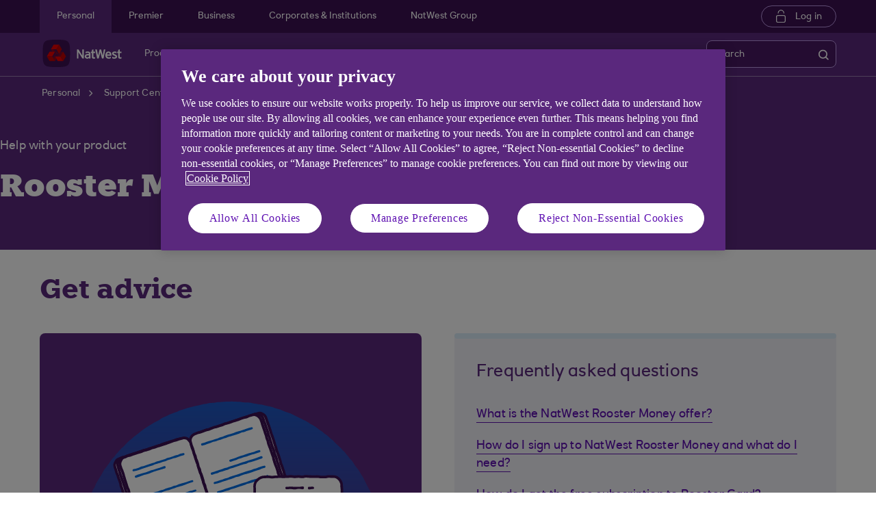

--- FILE ---
content_type: text/html; charset=UTF-8
request_url: https://www.natwest.com/support-centre/help-with-your-product/rooster-money.html
body_size: 13205
content:
<!DOCTYPE HTML> <html lang="en-GB" class="no-js et-shelf responsive_natwest_personal responsive__publish "> <head> <!-- OneTrust Cookies Consent Notice start --> <script defer="defer" type="text/javascript" src="https://rum.hlx.page/.rum/@adobe/helix-rum-js@%5E2/dist/micro.js" data-routing="p00000-e000000"></script>
<script src="https://cdn.cookielaw.org/scripttemplates/otSDKStub.js" type="text/javascript" charset="UTF-8" data-domain-script="4eaf8a94-474d-41a2-b0dd-49ee47eb4150" async></script> <script type="text/javascript">
function OptanonWrapper() {
	if(customerAlreadyDecided()){

		readCustomerChoice() && globalUtil.faqSearchCookie && globalUtil.faqSearchCookie.init();
	}
	function customerAlreadyDecided(){
		return -1 < document.cookie.indexOf('OptanonAlertBoxClosed=');
	}
	function readCustomerChoice() {
        // We just need to agree which group of the customer should mean the he wants to use the support center with all the cookies
		// EXAMPLE: if the user has the C0004 it means we can start with all the cookies
        return OptanonActiveGroups.includes('C0002');
    }
		if ( document.location.href.indexOf('cookie') > -1 ) {
			$('#onetrust-pc-sdk, .onetrust-pc-dark-filter, #onetrust-banner-sdk').hide();
			$('.ot-sdk-show-settings').show();
		}
	
	if(window.optanonActiveGroupsAux === undefined){
		   window.optanonActiveGroupsAux = window.OptanonActiveGroups;
	}
	var currentActiveGroups = OptanonActiveGroups.split(',').slice(1,OptanonActiveGroups.split(',').length-1);
	for(var i=0; i<currentActiveGroups.length; i++){
	  if(optanonActiveGroupsAux.indexOf(currentActiveGroups[i]) == -1){
		   switch(currentActiveGroups[i]){
				 case 'C0002':
					   _satellite.track("DCRPerformance");
					   break;
				 case 'C0003':
					   _satellite.track("DCRFunctional");
					   break;
				 case 'C0004':
					   _satellite.track("DCRTargeting");
					   break;
				 case 'C0005':
					   _satellite.track("DCRSocialMedia");
					   break;
				 case 'C0009':
					   _satellite.track("DCRAnonAnalytics");
					   break;
		   }
	  }   
	}
	optanonActiveGroupsAux = window.OptanonActiveGroups;             
}
</script> <!-- OneTrust Cookies Consent Notice end --> <!--One trust cookie configuration updated --> <link rel="canonical" href="https://www.natwest.com/current-accounts/childrens-accounts/kids-prepaid-pocket-money-card.html"/> <meta charset="utf-8"/> <meta http-equiv="X-UA-Compatible" content="IE=edge"/> <meta name="viewport" content="width=device-width, initial-scale=1.0"/> <meta name="keywords"/> <meta http-equiv="Last-Modified" content="22 May 2025 16:15:12 BST"/> <meta name="title" content="Rooster money"/> <meta name="subtitle"/> <meta name="description"/> <meta name="navigation-title"/> <meta property="og:title" content="Rooster money"/> <meta property="og:type" content="INFO"/> <meta property="og:image" content="/content/dam/natwest_com/Logos/og-logo-nw.png"/> <meta property="og:url" content="https://www.natwest.com/support-centre/help-with-your-product/rooster-money.html"/> <meta property="og:description"/> <meta class="swiftype" name="swiftTitle" data-type="string" content="Rooster money"/> <meta class="swiftype" name="swiftPublished_at" data-type="date" content="Thu May 22 16:45:29 BST 2025"/> <meta class="swiftype" name="swifturl" data-type="enum" content="https://www.natwest.com/support-centre/help-with-your-product/rooster-money.html"/> <meta class="swiftype" name="swiftBrand" data-type="string" content="NATWEST"/> <meta class="swiftype" name="swiftSegment" data-type="string" content="personal"/> <meta class="swiftype" name="swiftContentType" data-type="string" content="SupportCentre"/> <meta name="google-site-verification" content="k1rgRZEsZdrUjWUuva53F0tv-0JuTQs5aK9Oobxknrk"/> <link rel="shortcut icon" type="image/x-icon" href="/apps/settings/wcm/designs/responsive_champion/clientlibs/resources/responsive_natwest_personal_favicon.ico"/> <title>Rooster money</title> <script type="text/javascript">
		 var digitalData = {
                    "page" : {

						"name" :"SUBCAT:&gt;PERSONAL&gt;SUPPORT-CENTRE&gt;HELP-WITH-YOUR-PRODUCT&gt;ROOSTER-MONEY",
                        "url" :  "https://www.natwest.com/support-centre/help-with-your-product/rooster-money.html",
                        "queryParam" : "q=trade&amp;brand=NATWEST&amp;enginekey=wYnTjXmfABgYKBU6GMG3&amp;section=business&amp;customers",
                        "type" : "SUBCAT"
                    },
                    "user" : {
                        "loggedIn" : "N"
                    },
                    "site" : {
                        "brand" : "NATWEST",
                        "section" : "PERSONAL&gt;SUPPORT-CENTRE",
                        "businessArea":"Personal",
                        "webChat" : "''"
                    },
                   "server": {
                        "toolName":""
                    },
					"featureFlags" : {
							"sessionReplay" : false,
							"surveyHotjar" : false,
							"surveyMaritz" : false,
							"overWrite":{
								"sessionReplay":false,          
								"surveyHotjar":false,
								"surveyMaritz":false,
							}
						},
                    
					"event":[]


        },IDM = {
			validationRules : {},
			validationMsgs: {},
			lightboxPaths: {}	
		};

	 </script> <script type="text/javascript">
        /*
        * Documentation: https://experienceleague.adobe.com/en/docs/experience-platform/web-sdk/personalization/manage-flicker
        * IMPORTANT: You must add the snippet before loading the tag manager, i.e., Adobe Launch script which is loaded asynchrounously.
        * This snippet will pre-hide certain HTML elements (with class 'mboxDefault') and not the entire page.
        * You can achieve that by customizing the style parameter. It can be replaced with something that pre-hides only particular regions of the page.
        * The code waits for 3000 milliseconds for Adobe Target to load and render personalised content.
        * If AEP Edge network call is not resolved before the wait time of 3000 milliseconds, it makes the default content visible.
        */
      !function(e,a,n,t){var i=e.head;if(i){
      if (a) return;
      var o=e.createElement("style");
      o.id="alloy-prehiding",o.innerText=n,i.appendChild(o),setTimeout(function(){o.parentNode&&o.parentNode.removeChild(o)},t)}}
      (document, document.location.href.indexOf("adobe_authoring_enabled") !== -1, ".mboxDefault { opacity: 0 !important }", 3000);
	</script> <script src='https://assets.adobedtm.com/90decdbe34ba/7842e20738bc/launch-b922a005b721.min.js' async> </script> <link rel="canonical" href="/support-centre/help-with-your-product/rooster-money.html"/> <script src="/etc.clientlibs/clientlibs/granite/jquery.min.js"></script> <script src="/etc.clientlibs/clientlibs/granite/utils.min.js"></script> <script src="/etc.clientlibs/clientlibs/granite/jquery/granite.min.js"></script> <script src="/etc.clientlibs/foundation/clientlibs/jquery.min.js"></script> <script src="/etc.clientlibs/foundation/clientlibs/shared.min.js"></script> <script src="/etc.clientlibs/responsive/clientlibs/clientlib_base_dependencies-_ee316301582400e53cabde696cb078bd.min.js"></script> <script src="/etc.clientlibs/core/wcm/components/commons/site/clientlibs/utils.min.js"></script> <script src="/etc.clientlibs/core/wcm/components/commons/site/clientlibs/imageDynamicMedia.min.js"></script> <script src="/etc.clientlibs/core/wcm/components/image/v3/image/clientlibs/site.min.js"></script> <link rel="stylesheet" href="/etc.clientlibs/responsive/clientlibs/clientlib_base_champion-_d5e9688189b4afac501577ba75de38bf.min.css" type="text/css"> <link rel="stylesheet" href="/etc.clientlibs/responsive/clientlibs/clientlib_editable_champion-_d5e9688189b4afac501577ba75de38bf.min.css" type="text/css"> <link rel="stylesheet" href="/etc.clientlibs/responsive/clientlibs/clientlib_base-_5360fd92ed88140022e20a1444c982da.min.css" type="text/css"> <div></div> </head> <body class="editablepage page basicpage" id="editablepage-bc687a19bc"> <!--<sly data-sly-use.templatedContainer="com.day.cq.wcm.foundation.TemplatedContainer" data-sly-repeat.child="" data-sly-resource=""></sly>--> <body> <input type="hidden" id="dumpParams" value="intcam,olbcam,xtcam,sc_*,s_tnt,adobe_mc_sdid,adobe_mc_ref,bid,cid,cin,agg_dip,agg_name,uuid,product,extcam,adobe_*,lid,bin,gclid,CDE*,AT,furl,utm_*,mbox*,pid,c,devicemode,fbclid,CIN,alloy_redirect"/> <div></div> <div> <input type="hidden" name="navigationTag" id="navigationTag" value="nav:natwest/personal"/> <div class="main-wrapper"> <div class="site-content"> <div class="skip-links reset shelf-container" id="skiplinks"> <a class="txt-p-1" href="#main-content-wrapper">Skip to main content</a> </div> <header> <div class="iah iah--responsive"> <link rel="stylesheet" href="/etc.clientlibs/responsive/components/foundation/iaheadernavigation/clientlibs/clientlib_ia_headernavigation_champion-_349e7ae5cf4eedf7a6686283641ada58.min.css" type="text/css"> <div class="ia__main-content "> <div class="iah__share container-fluid desktop--rbscom desktop--natwestgroup" data-domain="responsive_champion" data-contentpath="/content/natwest_com/en_uk/personal/iaheaderchampion"> <div class="iah__container container"> <div class="iah__l0__right pull-right"> <nav aria-label="Level zero Navigation"> <ul class="ia__nav ia__navbar-nav ia__noprice"> <li class="share_price desktop"> </li> </ul> </nav> </div> </div> </div> <div class="iah__l1 iah__l1--visible-xl iah__l1--visible-lg "> <div class="iah__container"> <div class="iah__l1__left"> <nav aria-label="Main Navigation"> <ul class="ia__nav ia__navbar-nav"> <li> <a href="https://www.natwest.com" data-navid="personal"><span>Personal</span></a> </li> <li> <a href="/premier-banking.html" data-navid="premier"><span>Premier</span></a> </li> <li> <a href="https://www.natwest.com/business.html" data-navid="business"><span>Business</span></a> </li> <li> <a href="/corporates.html" data-navid="corporates &amp; institutions"><span>Corporates &amp; Institutions</span></a> </li> <li> <a href="https://www.natwestgroup.com/" data-navid="natwest group"><span>NatWest Group</span></a> </li> </ul> </nav> </div> <div class="iah__l1__right"> <div class="iah__login_l1"> <link rel="stylesheet" href="/etc.clientlibs/responsive/components/foundation/iagloballogin/clientlibs/clientlib_ia_global_login_champion-_d5e9688189b4afac501577ba75de38bf.min.css" type="text/css"> <a class="iah__login-link" href="https://www.onlinebanking.natwest.com/Default.aspx"> Log in </a> </div> </div> </div> </div> <div class="iah__l2 iah__l2--visible-md iah__l2--visible-sm "> <div class="iah__container"> <div class="iah__l2__main-links"> <div class="iah__login"> <a class="iah__login-link" href="https://www.onlinebanking.natwest.com/Default.aspx"> Log in </a> <div class="bussiness__login"> </div> </div> <div> <link rel="stylesheet" href="/etc.clientlibs/responsive/components/foundation/iaglobalnavlogo/clientlibs/clientlib_ia_global_logo_champion-_9f70e377798d49ec9c7a90a25b5fa070.min.css" type="text/css"> <div class="iah__logo"> <a class="iah__logo-link" href="https://www.natwest.com" title="NatWest Logo"> <img src='/content/dam/championlogos/Natwest_Secondary_Horizontal_RGB_NEG.svg' alt="NatWest Logo"/> </a> </div> </div> <div class="mobile__hamburger"> <button aria-expanded="false" aria-label="More options menu" class="iah__menu-link menu-open"> <span class='icon-menu'></span> <span class="opened" aria-hidden="true">Menu</span> <span class='icon-close'></span> <span class="closed" aria-hidden="true">Close</span> </button> </div> <div class="iah__l1__l2__holder"> <div class="header-top-mobile visible-xs visible-sm"> <div class="brand-logo"> <div class="iah__logo mobile_logo"> <a class="iah__logo-link mobile-logo-link" href="https://www.natwest.com" title="NatWest Logo"> <img src='/content/dam/championlogos/Natwest_Secondary_Horizontal_RGB_NEG.svg' alt="NatWest Logo"/> </a> </div> </div> </div> <button aria-expanded="false" aria-label="Close menu" class="iah__menu-link menu-open"> <span class='icon-close'></span> <span class="closed">Close</span> </button> <div class="iah__l1 "> <nav aria-label="Main Navigation"> <ul class="ia__nav ia__navbar-nav"> <li class="ia-active "> <a href="https://www.natwest.com" data-navid="personal"><span>Personal</span></a> </li> <li class=" "> <a href="/premier-banking.html" data-navid="premier"><span>Premier</span></a> </li> <li class=" "> <a href="https://www.natwest.com/business.html" data-navid="business"><span>Business</span></a> </li> <li class=" "> <a href="/corporates.html" data-navid="corporates &amp; institutions"><span>Corporates &amp; Institutions</span></a> </li> <li class=" "> <a href="https://www.natwestgroup.com/" data-navid="natwest group"><span>NatWest Group</span></a> </li> </ul> </nav> </div> <nav aria-label="Site Navigation" class="iah__nav-l2 "> <div class="iah__product-title" data-navid="personal">Personal</div> <div class="iah__product-title" data-navid="premier">Premier</div> <div class="iah__product-title" data-navid="business">Business</div> <div class="iah__product-title" data-navid="corporates &amp; institutions">Corporates &amp; Institutions</div> <div class="iah__product-title" data-navid="natwest group">NatWest Group</div> <ul class="ia__nav ia__navbar-nav__l2"> <li class="share_price mobile ia__noprice"> </li> <li class=" "> <a aria-expanded="false" href="https://www.natwest.com" data-level="l2" aria-haspopup="true" data-navid="products"><span>Products</span> </a> <div class="iah__nav-l3"> <div class="ia-l2-active"><a href="javascript:void(0)"><span>Products</span></a></div> <div class="iah__container"> <ul class="ia__nav ia__navbar-nav__l3"> <li class="iah__l3-column-holder "> <a aria-expanded="false" href="/current-accounts.html" data-level="l3" aria-haspopup="true" data-skipid="Bank accounts" data-navid="products"><span>Bank accounts</span> </a> <div class="skip-link-wrap skip-links-inl3"> </div> <div class="iah__nav-l4"> <div class="iah__container"> <ul class="ia__nav ia__navbar-nav__l4"> <li class="iah__l4-column-holder iah__l4-top"> <div href="javascript:void(0)" class="iah__l4-column-title" tabindex="0"> Bank accounts</div> <ol role="list"> <li class=" "> <a href="/current-accounts.html" data-navid="products"><span>See all our bank accounts</span></a> </li> <li class=" "> <a href="/current-accounts/select_account.html" data-navid="products"><span>Everyday bank account</span></a> </li> <li class=" "> <a href="/current-accounts/reward_account.html" data-navid="products"><span>Reward bank account</span></a> </li> <li class=" "> <a href="/current-accounts/student_account.html" data-navid="products"><span>Student bank account</span></a> </li> <li class=" "> <a href="/current-accounts/childrens-accounts.html" data-navid="products"><span>Child &amp; teen bank accounts</span></a> </li> <li class=" "> <a href="/current-accounts/joint-account.html" data-navid="products"><span>Joint bank account</span></a> </li> <li class=" "> <a href="/premier-banking/products/current-accounts.html" data-navid="products"><span>Premier bank accounts</span></a> </li> </ol> </li> <li class="iah__l4-column-holder iah__l4-top"> <div class="iah__l4-column-title iah__l4-column-title-left "> Already have an account with us? </div> <ol role="list"> <li class=" "> <a href="/current-accounts/existing-customers.html" data-navid="products"><span>Manage your bank account</span></a> </li> <li class=" "> <a href="/myrewards.html" data-navid="products"><span>MyRewards</span></a> </li> <li class=" "> <a href="/current-accounts/overdrafts.html" data-navid="products"><span>Apply for an overdraft</span></a> </li> <li class=" "> <a href="/current-accounts/overdrafts/existing-customers.html" data-navid="products"><span>Manage your overdraft</span></a> </li> <li class=" "> <a href="/banking-with-natwest/natwest-app.html" data-navid="products"><span>Mobile Banking</span></a> </li> <li class=" "> <a href="https://membershipbenefits.natwest.com/" data-navid="products"><span>Log into Natwest Membership Services </span></a> </li> <li class=" "> <a href="/current-accounts/overdrafts/olb/overdraft-calculator.html" data-navid="products"><span>Overdraft cost calculator</span></a> </li> </ol> </li> <li class="iah__l4-column-holder iah__l4-top"> <div class="iah__l4-column-title iah__l4-column-title-left "> Help with bank accounts </div> <ol role="list"> <li class=" "> <a href="/current-accounts/switch-your-banking-to-natwest.html" data-navid="products"><span>Switch your account to us</span></a> </li> <li class=" "> <a href="/current-accounts/compare-bank-accounts.html" data-navid="products"><span>Compare bank accounts</span></a> </li> <li class=" "> <a href="/current-accounts/what-do-you-need-to-open-a-current-account.html" data-navid="products"><span>What do I need to open a bank account?</span></a> </li> <li class=" "> <a href="/current-accounts/bank-account-guides.html" data-navid="products"><span>Bank account guides</span></a> </li> <li class=" "> <a href="/current-accounts/overdrafts/what-is-an-overdraft.html" data-navid="products"><span>Overdraft guide</span></a> </li> <li class=" "> <a href="/current-accounts/rates-and-charges.html" data-navid="products"><span>Rates and charges</span></a> </li> </ol> </li> </ul> </div> </div> </li> <li class="iah__l3-column-holder "> <a aria-expanded="false" href="/mortgages.html" data-level="l3" aria-haspopup="true" data-skipid="Mortgages" data-navid="products"><span>Mortgages</span> </a> <div class="skip-link-wrap skip-links-inl3"> </div> <div class="iah__nav-l4"> <div class="iah__container"> <ul class="ia__nav ia__navbar-nav__l4"> <li class="iah__l4-column-holder iah__l4-top"> <div href="javascript:void(0)" class="iah__l4-column-title" tabindex="0"> Mortgages</div> <ol role="list"> <li class=" "> <a href="/mortgages.html" data-navid="products"><span>See our mortgage options</span></a> </li> <li class=" "> <a href="/mortgages/first-time-buyers.html" data-navid="products"><span>First time buyer mortgage</span></a> </li> <li class=" "> <a href="/mortgages/moving-home.html" data-navid="products"><span>Moving home</span></a> </li> <li class=" "> <a href="/mortgages/remortgage-to-natwest.html" data-navid="products"><span>Remortgage to NatWest</span></a> </li> <li class=" "> <a href="/mortgages/buy-to-let.html" data-navid="products"><span>Buy to let mortgage</span></a> </li> <li class=" "> <a href="/mortgages/mortgage-calculators.html" data-navid="products"><span>Mortgage calculators</span></a> </li> <li class=" "> <a href="/mortgages/applying-for-a-mortgage/mortgage-agreement-in-principle.html" data-navid="products"><span>Get an Agreement in Principle</span></a> </li> <li class=" "> <a href="https://spa.mortgages.natwest.com/customer-dashboard" data-navid="products"><span>Continue your Agreement in Principle</span></a> </li> <li class=" "> <a href="/mortgages/applying-for-a-mortgage.html" data-navid="products"><span>How to apply</span></a> </li> </ol> </li> <li class="iah__l4-column-holder iah__l4-top"> <div class="iah__l4-column-title iah__l4-column-title-left "> Already have a mortgage with us? </div> <ol role="list"> <li class=" "> <a href="/mortgages/existing-customers.html" data-navid="products"><span>Manage your mortgage</span></a> </li> <li class=" "> <a href="/mortgages/switch-mortgage-deal.html" data-navid="products"><span>Switch to a new deal</span></a> </li> <li class=" "> <a href="/mortgages/termamendment-natwest.html" data-navid="products"><span>Change your term</span></a> </li> <li class=" "> <a href="/mortgages/existing-mortgage-customers-moving-home.html" data-navid="products"><span>Moving with your existing mortgage</span></a> </li> <li class=" "> <a href="/mortgages/existing-customers/borrowing-more.html" data-navid="products"><span>Borrowing more</span></a> </li> <li class=" "> <a href="/mortgages/bank-of-england-base-rate.html" data-navid="products"><span>Base rate updates</span></a> </li> <li class=" "> <a href="/mortgages/news-and-articles.html" data-navid="products"><span>News and articles</span></a> </li> <li class=" "> <a href="/mortgages/homes-for-ukraine.html" data-navid="products"><span>Homes for Ukraine</span></a> </li> <li class=" "> <a href="/mortgages/mortgage-calculators/interest-rate-calculator.html" data-navid="products"><span>Rate change calculator</span></a> </li> </ol> </li> <li class="iah__l4-column-holder iah__l4-top"> <div class="iah__l4-column-title iah__l4-column-title-left "> Help with mortgages </div> <ol role="list"> <li class=" "> <a href="/mortgages/mortgage-rates.html" data-navid="products"><span>Mortgage rates</span></a> </li> <li class=" "> <a href="/mortgages/mortgage-calculators/how-much-can-i-borrow.html" data-navid="products"><span>How much could I borrow?</span></a> </li> <li class=" "> <a href="/mortgages/mortgage-guides.html" data-navid="products"><span>Mortgage guides</span></a> </li> <li class=" "> <a href="/mortgages/mortgage-calculators/mortgage-overpayment-tool.html" data-navid="products"><span>Overpayment calculator</span></a> </li> <li class=" "> <a href="/mortgages/mortgage-calculators/equity-calculator.html" data-navid="products"><span>Equity calculator</span></a> </li> <li class=" "> <a href="/mortgages/applying-for-a-mortgage/mortgage-application-tracker.html" data-navid="products"><span>Track your mortgage application online</span></a> </li> <li class=" "> <a href="/content/dam/natwest_com/mortgages/downloads/Tariff_of_Charges_NW.pdf" data-navid="products"><span>Tariff of mortgage charges</span></a> </li> <li class=" "> <a href="https://www.natwest.com/mortgages/applying-for-a-mortgage.html#extension" data-navid="products"><span>Mortgage offer extension</span></a> </li> </ol> </li> </ul> </div> </div> </li> <li class="iah__l3-column-holder "> <a aria-expanded="false" href="/savings.html" data-level="l3" aria-haspopup="true" data-skipid="Savings" data-navid="products"><span>Savings</span> </a> <div class="skip-link-wrap skip-links-inl3"> </div> <div class="iah__nav-l4"> <div class="iah__container"> <ul class="ia__nav ia__navbar-nav__l4"> <li class="iah__l4-column-holder iah__l4-top"> <div href="javascript:void(0)" class="iah__l4-column-title" tabindex="0"> Savings</div> <ol role="list"> <li class=" "> <a href="/savings.html" data-navid="products"><span>View all our savings accounts</span></a> </li> <li class=" "> <a href="/savings/digital-regular-saver.html" data-navid="products"><span>Digital Regular Saver</span></a> </li> <li class=" "> <a href="/savings/flexible-saver.html" data-navid="products"><span>Flexible Saver</span></a> </li> <li class=" "> <a href="/savings/fixed-term-savings-account.html" data-navid="products"><span>Fixed Term Savings</span></a> </li> <li class=" "> <a href="/savings/isa-overview.html" data-navid="products"><span>View our Cash ISAs</span></a> </li> <li class=" "> <a href="/savings/isa-overview/cash-isa.html" data-navid="products"><span>Instant access Cash ISA</span></a> </li> <li class=" "> <a href="/savings/isa-overview/fixed-isa.html" data-navid="products"><span>Fixed Rate ISA</span></a> </li> <li class=" "> <a href="/savings/first-saver.html" data-navid="products"><span> Children&#39;s savings</span></a> </li> <li class=" "> <a href="/savings/joint-savings-accounts.html" data-navid="products"><span>Joint savings account</span></a> </li> </ol> </li> <li class="iah__l4-column-holder iah__l4-top"> <div class="iah__l4-column-title iah__l4-column-title-left "> Already have savings with us? </div> <ol role="list"> <li class=" "> <a href="/savings/existing-customers.html" data-navid="products"><span>Manage your savings</span></a> </li> <li class=" "> <a href="/savings/tools-for-savings/round-ups.html" data-navid="products"><span>Round Ups</span></a> </li> </ol> </li> <li class="iah__l4-column-holder iah__l4-top"> <div class="iah__l4-column-title iah__l4-column-title-left "> Help with savings </div> <ol role="list"> <li class=" "> <a href="/savings/isa-overview/isa-guides.html" data-navid="products"><span>ISA guide</span></a> </li> <li class=" "> <a href="/savings/savings-guides.html" data-navid="products"><span>Savings guides</span></a> </li> <li class=" "> <a href="/savings/tools-for-savings/app-savings-tools.html" data-navid="products"><span>Savings Goal Tool</span></a> </li> <li class=" "> <a href="/life-moments/managing-your-money/life-moments.html" data-navid="products"><span>Budget Calculator</span></a> </li> <li class=" "> <a href="/savings/how-to-start-saving-money.html" data-navid="products"><span>How to start saving money</span></a> </li> <li class=" "> <a href="/current-accounts/bank-account-vs-savings-account.html" data-navid="products"><span>Bank account vs Savings account</span></a> </li> </ol> </li> </ul> </div> </div> </li> <li class="iah__l3-column-holder "> <a aria-expanded="false" href="/loans.html" data-level="l3" aria-haspopup="true" data-skipid="Loans" data-navid="products"><span>Loans</span> </a> <div class="skip-link-wrap skip-links-inl3"> </div> <div class="iah__nav-l4"> <div class="iah__container"> <ul class="ia__nav ia__navbar-nav__l4"> <li class="iah__l4-column-holder iah__l4-top"> <div href="javascript:void(0)" class="iah__l4-column-title" tabindex="0"> Loans</div> <ol role="list"> <li class=" "> <a href="/loans.html" data-navid="products"><span>See our loans</span></a> </li> <li class=" "> <a href="/loans/car-loans.html" data-navid="products"><span>Car loans</span></a> </li> <li class=" "> <a href="/loans/debt-consolidation.html" data-navid="products"><span>Debt consolidation loans</span></a> </li> <li class=" "> <a href="/loans/home-improvement-loans.html" data-navid="products"><span>Home improvement loans</span></a> </li> <li class=" "> <a href="/loans/wedding-loans.html" data-navid="products"><span>Wedding loans </span></a> </li> <li class=" "> <a href="/loans/holiday-loans-loans-for-a-holiday-natwest.html" data-navid="products"><span>Holiday loans</span></a> </li> <li class=" "> <a href="/loans/joint-loans.html" data-navid="products"><span>Joint loans</span></a> </li> </ol> </li> <li class="iah__l4-column-holder iah__l4-top"> <div class="iah__l4-column-title iah__l4-column-title-left "> Already have a loan with us? </div> <ol role="list"> <li class=" "> <a href="/loans/existing-customers.html" data-navid="products"><span>Manage your loan</span></a> </li> <li class=" "> <a href="/loans/borrowing-more.html" data-navid="products"><span>Top up your loan</span></a> </li> </ol> </li> <li class="iah__l4-column-holder iah__l4-top"> <div class="iah__l4-column-title iah__l4-column-title-left "> Help with loans </div> <ol role="list"> <li class=" "> <a href="/loans/tools/loan-calculator.html" data-navid="products"><span>Loan calculator</span></a> </li> <li class=" "> <a href="/loans/QuickQuote.html" data-navid="products"><span>Quick Quote</span></a> </li> <li class=" "> <a href="/loans/how-to-apply-for-a-loan.html" data-navid="products"><span>How to apply for a loan</span></a> </li> <li class=" "> <a href="/loans/loan-guides.html" data-navid="products"><span>Loan guides</span></a> </li> <li class=" "> <a href="/banking-with-natwest/natwest-app/features/know-my-credit-score.html" data-navid="products"><span>Check your Credit Score</span></a> </li> <li class=" "> <a href="/borrowing-needs/borrowing-needs-tool.html" data-navid="products"><span>Compare options to borrow money</span></a> </li> </ol> </li> </ul> </div> </div> </li> <li class="iah__l3-column-holder "> <a aria-expanded="false" href="/current-accounts/childrens-accounts.html" data-level="l3" aria-haspopup="true" data-skipid="Child and teen" data-navid="products"><span>Child and teen</span> </a> <div class="skip-link-wrap skip-links-inl3"> </div> <div class="iah__nav-l4"> <div class="iah__container"> <ul class="ia__nav ia__navbar-nav__l4"> <li class="iah__l4-column-holder iah__l4-top"> <div href="javascript:void(0)" class="iah__l4-column-title" tabindex="0"> Child and teen</div> <ol role="list"> <li class=" "> <a href="/current-accounts/childrens-accounts.html" data-navid="products"><span>See all our child and teen banking options</span></a> </li> <li class=" "> <a href="/current-accounts/childrens-accounts/kids-prepaid-pocket-money-card.html" data-navid="products"><span>Pocket money app and card</span></a> </li> <li class=" "> <a href="/current-accounts/childrens-accounts/adapt_account.html" data-navid="products"><span>Child and teen account</span></a> </li> <li class=" "> <a href="/current-accounts/childrens-accounts/teen-bank-account-adapt.html" data-navid="products"><span>Teen bank account (age 16-17)</span></a> </li> <li class=" "> <a href="/investments/junior-isa.html" data-navid="products"><span>NatWest Junior ISA</span></a> </li> <li class=" "> <a href="/savings/first-saver.html" data-navid="products"><span>First Saver</span></a> </li> <li class=" "> <a href="/current-accounts/childrens-accounts/debit-card-under-18s.html" data-navid="products"><span>Compare our kids debit card options</span></a> </li> </ol> </li> <li class="iah__l4-column-holder iah__l4-top"> <div class="iah__l4-column-title iah__l4-column-title-left "> Already bank with us? </div> <ol role="list"> <li class=" "> <a href="/current-accounts/existing-customers/adapt-account.html" data-navid="products"><span>Manage my Adapt</span></a> </li> <li class=" "> <a href="/investments/existing-customers/natwest-junior-isa.html" data-navid="products"><span>Manage my Junior ISA</span></a> </li> <li class=" "> <a href="/savings/existing-customers.html" data-navid="products"><span>Manage my Savings</span></a> </li> <li class=" "> <a href="/current-accounts/existing-customers/manage-my-rooster-subscription.html" data-navid="products"><span>Manage my Rooster</span></a> </li> <li class=" "> <a href="/investments/existing-customers/Child_Trust_Fund.html" data-navid="products"><span>Child Trust Fund</span></a> </li> </ol> </li> <li class="iah__l4-column-holder iah__l4-top"> <div class="iah__l4-column-title iah__l4-column-title-left "> Financial wellbeing and confidence </div> <ol role="list"> <li class=" "> <a href="/kids-and-teens-banking/childrens-guides.html" data-navid="products"><span>Children&#39;s guides</span></a> </li> <li class=" "> <a href="https://www.natwest.com/kids-and-teens-banking/thrive.html" data-navid="products"><span>NatWest Thrive</span></a> </li> </ol> </li> </ul> </div> </div> </li> <li class="iah__l3-column-holder "> <a aria-expanded="false" href="/investments.html" data-level="l3" aria-haspopup="true" data-skipid="Investments " data-navid="products"><span>Investments </span> </a> <div class="skip-link-wrap skip-links-inl3"> </div> <div class="iah__nav-l4"> <div class="iah__container"> <ul class="ia__nav ia__navbar-nav__l4"> <li class="iah__l4-column-holder iah__l4-top"> <div href="javascript:void(0)" class="iah__l4-column-title" tabindex="0"> Invest with us</div> <ol role="list"> <li class=" "> <a href="/investments.html" data-navid="products"><span>View all our Invest accounts</span></a> </li> <li class=" "> <a href="/investments/stocks-and-shares-isa.html" data-navid="products"><span>Stocks and Shares ISA </span></a> </li> <li class=" "> <a href="/investments/general-investment-account.html" data-navid="products"><span>General Investment Account </span></a> </li> <li class=" "> <a href="/investments/pensions.html" data-navid="products"><span>Pensions</span></a> </li> <li class=" "> <a href="/investments/junior-isa.html" data-navid="products"><span>Junior ISA</span></a> </li> <li class=" "> <a href="/investments/five-ready-made-funds.html" data-navid="products"><span>Ready-made funds</span></a> </li> <li class=" "> <a href="/investments/existing-customers/personal-portfolio-funds.html" data-navid="products"><span>Fund performance</span></a> </li> </ol> </li> <li class="iah__l4-column-holder iah__l4-top"> <div class="iah__l4-column-title iah__l4-column-title-left "> Investment support </div> <ol role="list"> <li class=" "> <a href="/personal/investments/our-insights.html#beginners" data-navid="products"><span>Investing for beginners</span></a> </li> <li class=" "> <a href="/personal/investments/our-insights.html#experienced" data-navid="products"><span>Experienced investors</span></a> </li> <li class=" "> <a href="/personal/investments/our-insights.html#ahead" data-navid="products"><span>Future planning</span></a> </li> <li class=" "> <a href="/personal/investments/our-insights.html#explore" data-navid="products"><span>Market updates</span></a> </li> <li class=" "> <a href="/investments/online-investment-advice.html" data-navid="products"><span>Online Investment Advice</span></a> </li> <li class=" "> <a href="/investments/investment-fees.html" data-navid="products"><span>Investment fee calculator</span></a> </li> </ol> </li> <li class="iah__l4-column-holder iah__l4-top"> <div class="iah__l4-column-title iah__l4-column-title-left "> Already investing with us </div> <ol role="list"> <li class=" "> <a href="https://invest.natwest.com/Root/Login?" data-navid="products"><span>Log in to NatWest Invest</span></a> </li> <li class=" "> <a href="/investments/existing-customers.html" data-navid="products"><span>About your investments</span></a> </li> <li class=" "> <a href="/investments/existing-customers/Key_Customer_Documents.html" data-navid="products"><span>Key customer documents</span></a> </li> </ol> </li> </ul> </div> </div> </li> <li class="iah__l3-column-holder "> <a aria-expanded="false" href="/credit-cards.html" data-level="l3" aria-haspopup="true" data-skipid="Credit cards" data-navid="products"><span>Credit cards</span> </a> <div class="skip-link-wrap skip-links-inl3"> </div> <div class="iah__nav-l4"> <div class="iah__container"> <ul class="ia__nav ia__navbar-nav__l4"> <li class="iah__l4-column-holder iah__l4-top"> <div href="javascript:void(0)" class="iah__l4-column-title" tabindex="0"> Credit cards</div> <ol role="list"> <li class=" "> <a href="/credit-cards.html" data-navid="products"><span>See all our credit cards</span></a> </li> <li class=" "> <a href="/credit-cards/purchase-and-balance-transfer.html" data-navid="products"><span>Purchase &amp; Balance Transfer card</span></a> </li> <li class=" "> <a href="/credit-cards/balance-transfer-credit-card.html" data-navid="products"><span>Balance Transfer credit card</span></a> </li> <li class=" "> <a href="/credit-cards/longer-balance-transfer.html" data-navid="products"><span>Longer Balance Transfer card</span></a> </li> <li class=" "> <a href="/credit-cards/travel-reward-credit-card.html" data-navid="products"><span>Travel Reward credit card</span></a> </li> <li class=" "> <a href="/credit-cards/the-natwest-credit-card.html" data-navid="products"><span>The NatWest Credit Card</span></a> </li> <li class=" "> <a href="/credit-cards/reward-credit-card.html" data-navid="products"><span>Reward credit card</span></a> </li> <li class=" "> <a href="/credit-cards/reward-black-credit-card.html" data-navid="products"><span>Reward Black credit card</span></a> </li> <li class=" "> <a href="/credit-cards/natwest-credit-builder-card.html" data-navid="products"><span>NatWest Credit Builder Card</span></a> </li> </ol> </li> <li class="iah__l4-column-holder iah__l4-top"> <div class="iah__l4-column-title iah__l4-column-title-left "> Already have a credit card with us? </div> <ol role="list"> <li class=" "> <a href="/credit-cards/existing-customers.html" data-navid="products"><span>Manage your credit card</span></a> </li> <li class=" "> <a href="/credit-cards/existing-customers/fees-and-charges.html" data-navid="products"><span>Fees &amp; charges</span></a> </li> <li class=" "> <a href="/credit-cards/existing-customers/instalment-lending.html" data-navid="products"><span>Instalment Plans</span></a> </li> </ol> </li> <li class="iah__l4-column-holder iah__l4-top"> <div class="iah__l4-column-title iah__l4-column-title-left "> Help with credit cards </div> <ol role="list"> <li class=" "> <a href="/credit-cards/how-to-apply-for-credit-card.html" data-navid="products"><span>How to apply for a credit card</span></a> </li> <li class=" "> <a href="/credit-cards/credit-card-guides.html" data-navid="products"><span>Credit card guides</span></a> </li> <li class=" "> <a href="/credit-cards/tools-calculators/repayment-calculator.html" data-navid="products"><span>Credit card repayment calculator</span></a> </li> <li class=" "> <a href="/banking-with-natwest/natwest-app/features/know-my-credit-score.html" data-navid="products"><span>Check your Credit Score</span></a> </li> <li class=" "> <a href="/borrowing-needs/borrowing-needs-tool.html" data-navid="products"><span>Compare options to borrow money</span></a> </li> </ol> </li> </ul> </div> </div> </li> <li class="iah__l3-column-holder "> <a aria-expanded="false" href="/insurance.html" data-level="l3" aria-haspopup="true" data-skipid="Insurance" data-navid="products"><span>Insurance</span> </a> <div class="skip-link-wrap skip-links-inl3"> </div> <div class="iah__nav-l4"> <div class="iah__container"> <ul class="ia__nav ia__navbar-nav__l4"> <li class="iah__l4-column-holder iah__l4-top"> <div href="javascript:void(0)" class="iah__l4-column-title" tabindex="0"> I&#39;m looking</div> <ol role="list"> <li class=" "> <a href="/insurance/home-insurance.html" data-navid="products"><span>For home insurance</span></a> </li> <li class=" "> <a href="/insurance/existing-customer-home-insurance.html" data-navid="products"><span>To manage my existing home insurance</span></a> </li> </ol> </li> <li class="iah__l4-column-holder iah__l4-top"> <div class="iah__l4-column-title iah__l4-column-title-left "> I&#39;m looking: </div> <ol role="list"> <li class=" "> <a href="/insurance/life-insurance.html" data-navid="products"><span>For life insurance</span></a> </li> <li class=" "> <a href="/personal/insurance/existing-customers-life-insurance.html#Man" data-navid="products"><span>To manage my existing life insurance</span></a> </li> </ol> </li> <li class="iah__l4-column-holder iah__l4-top"> <div class="iah__l4-column-title iah__l4-column-title-left "> I’m interested in: </div> <ol role="list"> <li class=" "> <a href="/insurance/travel-insurance.html" data-navid="products"><span>Travel insurance with NatWest bank accounts</span></a> </li> </ol> </li> </ul> </div> </div> </li> <li class="iah__l3-column-holder "> <a aria-expanded="false" data-level="l3" aria-haspopup="true" data-skipid="Reward accounts and cards" data-navid="products"><span>Reward accounts and cards</span> </a> <div class="skip-link-wrap skip-links-inl3"> </div> <div class="iah__nav-l4"> <div class="iah__container"> <ul class="ia__nav ia__navbar-nav__l4"> <li class="iah__l4-column-holder iah__l4-top"> <div href="javascript:void(0)" class="iah__l4-column-title" tabindex="0"> Reward accounts and cards</div> <ol role="list"> <li class=" "> <a href="/current-accounts/reward_account.html" data-navid="products"><span>Reward account</span></a> </li> <li class=" "> <a href="/current-accounts/reward_silver_account.html" data-navid="products"><span>Reward Silver account</span></a> </li> <li class=" "> <a href="/current-accounts/reward_platinum_account.html" data-navid="products"><span>Reward Platinum account</span></a> </li> <li class=" "> <a href="/premier-banking/products/current-accounts/premier-reward-account.html" data-navid="products"><span>Premier Reward account</span></a> </li> <li class=" "> <a href="/premier-banking/products/current-accounts/reward-black-account.html" data-navid="products"><span>Premier Reward Black account</span></a> </li> <li class=" "> <a href="/credit-cards/reward-credit-card.html" data-navid="products"><span>Reward credit card</span></a> </li> <li class=" "> <a href="/credit-cards/reward-black-credit-card.html" data-navid="products"><span>Reward Black credit card</span></a> </li> <li class=" "> <a href="/credit-cards/travel-reward-credit-card.html" data-navid="products"><span>Travel Reward credit card</span></a> </li> </ol> </li> <li class="iah__l4-column-holder iah__l4-top"> <div class="iah__l4-column-title iah__l4-column-title-left "> Make the most of MyRewards </div> <ol role="list"> <li class=" "> <a href="/myrewards.html" data-navid="products"><span>MyRewards</span></a> </li> <li class=" "> <a href="/myrewards/earn.html" data-navid="products"><span>How to earn rewards </span></a> </li> <li class=" "> <a href="/myrewards/exchange.html" data-navid="products"><span>How to exchange rewards</span></a> </li> <li class=" "> <a href="/myrewards/terms-and-exclusions.html" data-navid="products"><span>MyRewards Terms and Exclusions</span></a> </li> </ol> </li> <li class="iah__l4-column-holder iah__l4-top"> <div class="iah__l4-column-title iah__l4-column-title-left "> Access MyRewards </div> <ol role="list"> <li class=" "> <a href="https://personal.secure1.natwest.com/app/MyRewards" data-navid="products"><span>Access MyRewards through the NatWest app</span></a> </li> <li class=" "> <a href="https://www.onlinebanking.natwest.com/Default.aspx" data-navid="products"><span>Access MyRewards through Online Banking</span></a> </li> </ol> </li> </ul> </div> </div> </li> <li class="iah__l3-column-holder hide__desktop hide__mobile "> <a aria-expanded="false" href="/current-accounts/overdrafts.html" data-level="l3" aria-haspopup="true" data-skipid="Overdrafts" data-navid="products"><span>Overdrafts</span> </a> <div class="skip-link-wrap skip-links-inl3"> </div> <div class="iah__nav-l4"> <div class="iah__container"> <ul class="ia__nav ia__navbar-nav__l4"> <li class="iah__l4-column-holder iah__l4-top"> <div href="javascript:void(0)" class="iah__l4-column-title" tabindex="0"> Overdrafts</div> <ol role="list"> <li class=" "> <a href="/current-accounts/overdrafts.html" data-navid="products"><span>Apply or manage your overdraft</span></a> </li> <li class=" "> <a href="/current-accounts/overdrafts/student-overdraft.html" data-navid="products"><span>Student overdraft</span></a> </li> <li class=" "> <a href="/current-accounts/overdrafts/graduate-overdraft.html" data-navid="products"><span>Graduate overdraft</span></a> </li> </ol> </li> <li class="iah__l4-column-holder iah__l4-top"> <div class="iah__l4-column-title iah__l4-column-title-left "> Help with overdrafts </div> <ol role="list"> <li class=" "> <a href="/current-accounts/overdrafts/what-is-an-overdraft.html" data-navid="products"><span>Overdrafts guide</span></a> </li> <li class=" "> <a href="/current-accounts/overdrafts/eligibility-checker.html" data-navid="products"><span>Overdraft eligibility calculator</span></a> </li> <li class=" "> <a href="/current-accounts/overdrafts/olb/overdraft-calculator.html" data-navid="products"><span>Overdraft cost calculator</span></a> </li> </ol> </li> </ul> </div> </div> </li> <li class="iah__l3-column-holder "> <a aria-expanded="false" href="/life-moments/travel.html" data-level="l3" aria-haspopup="true" data-skipid="Travel" data-navid="products"><span>Travel</span> </a> <div class="skip-link-wrap skip-links-inl3"> </div> <div class="iah__nav-l4"> <div class="iah__container"> <ul class="ia__nav ia__navbar-nav__l4"> <li class="iah__l4-column-holder iah__l4-top"> <div href="javascript:void(0)" class="iah__l4-column-title" tabindex="0"> Travel products</div> <ol role="list"> <li class=" "> <a href="/life-moments/travel.html" data-navid="products"><span>Travelling with NatWest</span></a> </li> <li class=" "> <a href="/life-moments/travel/spending-abroad/travel-account.html" data-navid="products"><span>Travel account</span></a> </li> <li class=" "> <a href="/credit-cards/travel-reward-credit-card.html" data-navid="products"><span>Travel Reward Credit Card</span></a> </li> <li class=" "> <a href="/credit-cards/the-natwest-credit-card.html" data-navid="products"><span>The NatWest Credit Card</span></a> </li> <li class=" "> <a href="/credit-cards/reward-black-credit-card.html" data-navid="products"><span>Reward Black Credit Card</span></a> </li> <li class=" "> <a href="/insurance/travel-insurance.html" data-navid="products"><span>Travel insurance</span></a> </li> <li class=" "> <a href="/life-moments/travel/travel-money.html" data-navid="products"><span>Travel money</span></a> </li> <li class=" "> <a href="/loans/holiday-loans-loans-for-a-holiday-natwest.html" data-navid="products"><span>Holiday loans</span></a> </li> <li class=" "> <a href="/banking-with-natwest/how-to/send-money-abroad.html" data-navid="products"><span>Send money abroad</span></a> </li> </ol> </li> <li class="iah__l4-column-holder iah__l4-top"> <div class="iah__l4-column-title iah__l4-column-title-left "> Help with our travel products </div> <ol role="list"> <li class=" "> <a href="/life-moments/travel/spending-abroad.html" data-navid="products"><span>Using your debit card abroad</span></a> </li> <li class=" "> <a href="/credit-cards/travel-credit-cards.html" data-navid="products"><span>Using a travel credit card</span></a> </li> </ol> </li> </ul> </div> </div> </li> </ul> </div> </div> </li> <li class=" "> <a aria-expanded="false" href="/support-centre.html" data-level="l2" aria-haspopup="true" data-navid="help and support"><span>Help and support</span> </a> <div class="iah__nav-l3"> <div class="ia-l2-active"><a href="javascript:void(0)"><span>Help and support</span></a></div> <div class="iah__container"> <ul class="ia__nav ia__navbar-nav__l3"> <li class="iah__l3-column-holder "> <a aria-expanded="false" href="/support-centre.html" data-level="l3" aria-haspopup="true" data-skipid="Support Centre" data-navid="help and support"><span>Support Centre</span> </a> <div class="skip-link-wrap skip-links-inl3"> </div> <div class="iah__nav-l4"> <div class="iah__container"> <ul class="ia__nav ia__navbar-nav__l4"> <li class="iah__l4-column-holder iah__l4-top"> <div href="javascript:void(0)" class="iah__l4-column-title" tabindex="0"> Support Centre</div> <ol role="list"> <li class=" "> <a href="/support-centre.html" data-navid="help and support"><span>Explore our Support centre</span></a> </li> <li class=" "> <a href="https://www.natwest.com/life-moments/help-for-every-situation.html#Accessibility" data-navid="help and support"><span>Accessibility and disability</span></a> </li> <li class=" "> <a href="https://www.natwest.com/life-moments/help-for-every-situation.html#Money" data-navid="help and support"><span>Help with money worries</span></a> </li> <li class=" "> <a href="https://www.natwest.com/life-moments/help-for-every-situation.html#Life" data-navid="help and support"><span>Dealing with difficult life events</span></a> </li> <li class=" "> <a href="/life-moments/bereavement.html" data-navid="help and support"><span>Bereavement support</span></a> </li> <li class=" "> <a href="/fraud-and-security/card-payment-help.html" data-navid="help and support"><span>Card payment support</span></a> </li> <li class=" "> <a href="/service-status.html" data-navid="help and support"><span>Service status</span></a> </li> </ol> </li> <li class="iah__l4-column-holder iah__l4-top"> <div class="iah__l4-column-title iah__l4-column-title-left "> Contact us </div> <ol role="list"> <li class=" "> <a href="/support-centre/contact-us.html" data-navid="help and support"><span>Contact us</span></a> </li> <li class=" "> <a href="/support-centre/cora.html" data-navid="help and support"><span>Ask Cora</span></a> </li> <li class=" "> <a href="/support-centre/how-to-complain.html" data-navid="help and support"><span>Complaints</span></a> </li> <li class=" "> <a href="https://locator.natwest.com/?" data-navid="help and support"><span>Find your nearest branch</span></a> </li> </ol> </li> </ul> </div> </div> </li> <li class="iah__l3-column-holder "> <a aria-expanded="false" href="#" data-level="l3" aria-haspopup="true" data-skipid="Support with your product" data-navid="help and support"><span>Support with your product</span> </a> <div class="skip-link-wrap skip-links-inl3"> </div> <div class="iah__nav-l4"> <div class="iah__container"> <ul class="ia__nav ia__navbar-nav__l4"> <li class="iah__l4-column-holder iah__l4-top"> <div href="javascript:void(0)" class="iah__l4-column-title" tabindex="0"> Support with your product</div> <ol role="list"> <li class=" "> <a href="/myrewards.html" data-navid="help and support"><span>Access MyRewards</span></a> </li> <li class=" "> <a href="/current-accounts/existing-customers.html" data-navid="help and support"><span>Manage your current account</span></a> </li> <li class=" "> <a href="/mortgages/existing-customers.html" data-navid="help and support"><span>Manage your mortgage</span></a> </li> <li class=" "> <a href="/loans/existing-customers.html" data-navid="help and support"><span>Manage your loan</span></a> </li> <li class=" "> <a href="/credit-cards/existing-customers.html" data-navid="help and support"><span>Manage your credit card</span></a> </li> <li class=" "> <a href="/savings/existing-customers.html" data-navid="help and support"><span>Manage your savings account</span></a> </li> <li class=" "> <a href="/investments/existing-customers.html" data-navid="help and support"><span>Manage your investments</span></a> </li> <li class=" "> <a href="/insurance/existing-customer-home-insurance.html" data-navid="help and support"><span>Manage your home insurance</span></a> </li> <li class=" "> <a href="/insurance/existing-customer-car-insurance.html" data-navid="help and support"><span>Manage your car insurance</span></a> </li> </ol> </li> </ul> </div> </div> </li> <li class="iah__l3-column-holder "> <a aria-expanded="false" href="#" data-level="l3" aria-haspopup="true" data-skipid="Help with everyday banking" data-navid="help and support"><span>Help with everyday banking</span> </a> <div class="skip-link-wrap skip-links-inl3"> </div> <div class="iah__nav-l4"> <div class="iah__container"> <ul class="ia__nav ia__navbar-nav__l4"> <li class="iah__l4-column-holder iah__l4-top"> <div href="javascript:void(0)" class="iah__l4-column-title" tabindex="0"> Help with everyday banking</div> <ol role="list"> <li class=" "> <a href="/banking-with-natwest/natwest-app.html" data-navid="help and support"><span>Help with registering on the app</span></a> </li> <li class=" "> <a href="/banking-with-natwest/natwest-app/how-to-use-the-natwest-app.html" data-navid="help and support"><span>How to use the app</span></a> </li> <li class=" "> <a href="/banking-with-natwest/register-for-online-banking.html" data-navid="help and support"><span>Help with registering for online banking</span></a> </li> <li class=" "> <a href="/banking-with-natwest/register-for-online-banking/how-to-use-online-banking.html" data-navid="help and support"><span>How to use online banking</span></a> </li> <li class=" "> <a href="/waystopay.html" data-navid="help and support"><span>Ways to pay by card</span></a> </li> <li class=" "> <a href="/accessibility/banking-my-way.html" data-navid="help and support"><span>Banking My Way</span></a> </li> </ol> </li> </ul> </div> </div> </li> </ul> </div> </div> </li> <li class=" "> <a aria-expanded="false" href="/life-moments.html" data-level="l2" aria-haspopup="true" data-navid="you and your money"><span>You and your money</span> </a> <div class="iah__nav-l3"> <div class="ia-l2-active"><a href="javascript:void(0)"><span>You and your money</span></a></div> <div class="iah__container"> <ul class="ia__nav ia__navbar-nav__l3"> <li class="iah__l3-column-holder hide__desktop hide__mobile "> <a aria-expanded="false" href="/money-blog.html" data-level="l3" aria-haspopup="true" data-skipid="Money Blog" data-navid="you and your money"><span>Money Blog</span> </a> <div class="skip-link-wrap skip-links-inl3"> </div> <div class="iah__nav-l4"> <div class="iah__container"> <ul class="ia__nav ia__navbar-nav__l4"> <li class="iah__l4-column-holder iah__l4-top"> <div href="javascript:void(0)" class="iah__l4-column-title" tabindex="0"> Latest posts</div> <ol role="list"> <li class=" "> <a href="/money-blog/energy-saving-tips/5-new-year-climate-resolutions-for-2022.html" data-navid="you and your money"><span>5 simple New Year climate resolutions</span></a> </li> <li class=" "> <a href="/money-blog/money-management/autumn-budget-what-it-means-for-you.html" data-navid="you and your money"><span>Autumn Budget: what it means for you</span></a> </li> <li class=" "> <a href="/money-blog/borrowing-and-debt-management/good-debt-versus-bad-debt.html" data-navid="you and your money"><span>Good vs bad debt: what&#39;s the difference?</span></a> </li> </ol> </li> <li class="iah__l4-column-holder iah__l4-top"> <div class="iah__l4-column-title iah__l4-column-title-left "> Energy Saving tips </div> <ol role="list"> <li class=" "> <a href="/money-blog/energy-saving-tips/can-a-low-carbon-lifestyle-save-me-money.html" data-navid="you and your money"><span>Can a low carbon lifestyle save me money?</span></a> </li> <li class=" "> <a href="/money-blog/energy-saving-tips/how-can-I-make-my-home-more-energy-efficient.html" data-navid="you and your money"><span>How can I make my home more energy efficient?</span></a> </li> <li class=" "> <a href="/money-blog/energy-saving-tips/buying-an-energy-efficient-home.html" data-navid="you and your money"><span>Buying an energy efficient home</span></a> </li> </ol> </li> <li class="iah__l4-column-holder iah__l4-top"> <div class="iah__l4-column-title iah__l4-column-title-left "> Saving and budgeting </div> <ol role="list"> <li class=" "> <a href="/money-blog/saving-and-budgeting/how-much-emergency-saving-should-i-have.html" data-navid="you and your money"><span>How much emergency savings should I have?</span></a> </li> <li class=" "> <a href="/money-blog/saving-and-budgeting/top-money-saving-challenges.html" data-navid="you and your money"><span>Top money saving challenges</span></a> </li> <li class=" "> <a href="/money-blog/saving-and-budgeting/how-to-reduce-vehicle-insurance-bills.html" data-navid="you and your money"><span>How to save on your vehicle insurance</span></a> </li> </ol> </li> </ul> </div> </div> </li> <li class="iah__l3-column-holder "> <a aria-expanded="false" data-level="l3" aria-haspopup="true" data-skipid="Managing your money" data-navid="you and your money"><span>Managing your money</span> </a> <div class="skip-link-wrap skip-links-inl3"> </div> <div class="iah__nav-l4"> <div class="iah__container"> <ul class="ia__nav ia__navbar-nav__l4"> <li class="iah__l4-column-holder iah__l4-top"> <div href="javascript:void(0)" class="iah__l4-column-title" tabindex="0"> Money management guides</div> <ol role="list"> <li class=" "> <a href="/life-moments/managing-your-money.html" data-navid="you and your money"><span>Tips on managing your money</span></a> </li> <li class=" "> <a href="/life-moments/managing-your-money/household-bills.html" data-navid="you and your money"><span>Reducing your household bills</span></a> </li> <li class=" "> <a href="/life-moments/teaching-kids-about-money.html" data-navid="you and your money"><span>Teaching kids about money</span></a> </li> <li class=" "> <a href="/life-moments/managing-your-money/calculate-take-home-pay.html" data-navid="you and your money"><span>What is my take home pay?</span></a> </li> </ol> </li> <li class="iah__l4-column-holder iah__l4-top"> <div class="iah__l4-column-title iah__l4-column-title-left "> Tools to help manage your money </div> <ol role="list"> <li class=" "> <a href="/financial-health-check.html" data-navid="you and your money"><span>Financial Health Check</span></a> </li> <li class=" "> <a href="/savings/tools-for-savings/round-ups.html" data-navid="you and your money"><span>Round Ups</span></a> </li> <li class=" "> <a href="/savings/tools-for-savings/app-savings-tools.html" data-navid="you and your money"><span>Savings Goal Tool</span></a> </li> <li class=" "> <a href="/banking-with-natwest/natwest-app/features/spending-and-budgets.html" data-navid="you and your money"><span>Spending and Budget Tracker</span></a> </li> <li class=" "> <a href="/banking-with-natwest/natwest-app/features/know-my-credit-score.html" data-navid="you and your money"><span>Check your Credit Score</span></a> </li> <li class=" "> <a href="/current-accounts/overdrafts/olb/overdraft-calculator.html" data-navid="you and your money"><span>Overdraft calculator</span></a> </li> <li class=" "> <a href="/accessibility/banking-my-way.html" data-navid="you and your money"><span>Banking My Way</span></a> </li> <li class=" "> <a href="/borrowing-needs/borrowing-needs-tool.html" data-navid="you and your money"><span>Compare options to borrow money</span></a> </li> </ol> </li> </ul> </div> </div> </li> <li class="iah__l3-column-holder "> <a data-level="l3" href="/life-moments/family-banking.html" data-skipid="Family Finances" data-navid="you and your money"><span>Family Finances</span> </a> <div class="skip-link-wrap skip-links-inl3"> </div> </li> <li class="iah__l3-column-holder "> <a aria-expanded="false" href="/life-moments.html" data-level="l3" aria-haspopup="true" data-skipid="Life Moments" data-navid="you and your money"><span>Life Moments</span> </a> <div class="skip-link-wrap skip-links-inl3"> </div> <div class="iah__nav-l4"> <div class="iah__container"> <ul class="ia__nav ia__navbar-nav__l4"> <li class="iah__l4-column-holder iah__l4-top"> <div href="javascript:void(0)" class="iah__l4-column-title" tabindex="0"> Supporting you through life events</div> <ol role="list"> <li class=" "> <a href="/mortgages/first-time-buyers/first-time-buyer-guide.html" data-navid="you and your money"><span>Buying your first home</span></a> </li> <li class=" "> <a href="/life-moments/buying-a-car.html" data-navid="you and your money"><span>Buying a car</span></a> </li> <li class=" "> <a href="/life-moments/students-and-graduates.html" data-navid="you and your money"><span>Going to university</span></a> </li> </ol> </li> <li class="iah__l4-column-holder iah__l4-top"> <div class="iah__l4-column-title iah__l4-column-title-left "> Help planning for later life </div> <ol role="list"> <li class=" "> <a href="/life-moments/bereavement.html" data-navid="you and your money"><span>Bereavement</span></a> </li> <li class=" "> <a href="/life-moments/planning-for-later-life.html" data-navid="you and your money"><span>Planning for later life</span></a> </li> <li class=" "> <a href="/investments/pensions.html" data-navid="you and your money"><span>Retirement and pensions</span></a> </li> <li class=" "> <a href="/life-moments/bereavement/will-writing-service.html" data-navid="you and your money"><span>Will writing and Executor service</span></a> </li> </ol> </li> </ul> </div> </div> </li> <li class="iah__l3-column-holder "> <a aria-expanded="false" href="/life-moments.html" data-level="l3" aria-haspopup="true" data-skipid="Your home" data-navid="you and your money"><span>Your home</span> </a> <div class="skip-link-wrap skip-links-inl3"> </div> <div class="iah__nav-l4"> <div class="iah__container"> <ul class="ia__nav ia__navbar-nav__l4"> <li class="iah__l4-column-holder iah__l4-top"> <div href="javascript:void(0)" class="iah__l4-column-title" tabindex="0"> Making a move</div> <ol role="list"> <li class=" "> <a href="/mortgages/first-time-buyers/first-time-buyer-guide.html" data-navid="you and your money"><span>Buying your first home</span></a> </li> <li class=" "> <a href="/mortgages.html" data-navid="you and your money"><span>Buying a new home</span></a> </li> <li class=" "> <a href="/mortgages/mortgage-calculators/how-much-can-i-borrow.html" data-navid="you and your money"><span>How much could I borrow?</span></a> </li> <li class=" "> <a href="/life-moments/renting-guide.html" data-navid="you and your money"><span>Renting guide</span></a> </li> </ol> </li> <li class="iah__l4-column-holder iah__l4-top"> <div class="iah__l4-column-title iah__l4-column-title-left "> Making a change </div> <ol role="list"> <li class=" "> <a href="/mortgages/remortgage-to-natwest/remortgage-guide.html" data-navid="you and your money"><span>Remortgage guide</span></a> </li> <li class=" "> <a href="/life-moments/home-improvements.html" data-navid="you and your money"><span>Home improvement guide</span></a> </li> <li class=" "> <a href="/mortgages/mortgage-guides/second-home-mortgages.html" data-navid="you and your money"><span>Buying a second home</span></a> </li> <li class=" "> <a href="/mortgages/buy-to-let/buy-to-let-mortgage-guide.html" data-navid="you and your money"><span>Buy to let guide</span></a> </li> <li class=" "> <a href="/life-moments/managing-your-money/household-bills.html" data-navid="you and your money"><span>Reducing your household bills</span></a> </li> </ol> </li> </ul> </div> </div> </li> <li class="iah__l3-column-holder "> <a aria-expanded="false" href="/life-moments/travel.html" data-level="l3" aria-haspopup="true" data-skipid="Travel" data-navid="you and your money"><span>Travel</span> </a> <div class="skip-link-wrap skip-links-inl3"> </div> <div class="iah__nav-l4"> <div class="iah__container"> <ul class="ia__nav ia__navbar-nav__l4"> <li class="iah__l4-column-holder iah__l4-top"> <div href="javascript:void(0)" class="iah__l4-column-title" tabindex="0"> Help when travelling abroad</div> <ol role="list"> <li class=" "> <a href="/life-moments/travel.html" data-navid="you and your money"><span>Travel guide</span></a> </li> <li class=" "> <a href="/life-moments/travel/spending-abroad.html" data-navid="you and your money"><span>Spending abroad</span></a> </li> <li class=" "> <a href="/climate/sustainable-living/sustainable-travel-ideas.html" data-navid="you and your money"><span>How to travel more sustainably</span></a> </li> </ol> </li> </ul> </div> </div> </li> </ul> </div> </div> </li> <li class=" "> <a aria-expanded="false" href="/banking-with-natwest.html" data-level="l2" aria-haspopup="true" data-navid="banking with us"><span>Banking with us</span> </a> <div class="iah__nav-l3"> <div class="ia-l2-active"><a href="javascript:void(0)"><span>Banking with us</span></a></div> <div class="iah__container"> <ul class="ia__nav ia__navbar-nav__l3"> <li class="iah__l3-column-holder "> <a aria-expanded="false" href="/banking-with-natwest/natwest-app.html" data-level="l3" aria-haspopup="true" data-skipid="Banking from home" data-navid="banking with us"><span>Banking from home</span> </a> <div class="skip-link-wrap skip-links-inl3"> </div> <div class="iah__nav-l4"> <div class="iah__container"> <ul class="ia__nav ia__navbar-nav__l4"> <li class="iah__l4-column-holder iah__l4-top"> <div href="javascript:void(0)" class="iah__l4-column-title" tabindex="0"> Banking from home</div> <ol role="list"> <li class=" "> <a href="/banking-with-natwest/natwest-app.html" data-navid="banking with us"><span>Download the NatWest app</span></a> </li> <li class=" "> <a href="/banking-with-natwest/natwest-app/features.html" data-navid="banking with us"><span>What is the NatWest app?</span></a> </li> <li class=" "> <a href="/banking-with-natwest/register-for-online-banking.html" data-navid="banking with us"><span>Register for Online Banking</span></a> </li> <li class=" "> <a href="/banking-with-natwest/register-for-online-banking/features.html" data-navid="banking with us"><span>Learn about Online Banking</span></a> </li> </ol> </li> <li class="iah__l4-column-holder iah__l4-top"> <div class="iah__l4-column-title iah__l4-column-title-left "> Existing customer support </div> <ol role="list"> <li class=" "> <a href="/banking-with-natwest/natwest-app/how-to-use-the-natwest-app.html" data-navid="banking with us"><span>How to use the NatWest app</span></a> </li> <li class=" "> <a href="/banking-with-natwest/register-for-online-banking/how-to-use-online-banking.html" data-navid="banking with us"><span>How to use Online Banking</span></a> </li> </ol> </li> </ul> </div> </div> </li> <li class="iah__l3-column-holder "> <a aria-expanded="false" href="/banking-with-natwest.html" data-level="l3" aria-haspopup="true" data-skipid="Over the phone or video" data-navid="banking with us"><span>Over the phone or video</span> </a> <div class="skip-link-wrap skip-links-inl3"> </div> <div class="iah__nav-l4"> <div class="iah__container"> <ul class="ia__nav ia__navbar-nav__l4"> <li class="iah__l4-column-holder iah__l4-top"> <div href="javascript:void(0)" class="iah__l4-column-title" tabindex="0"> Over the phone or video</div> <ol role="list"> <li class=" "> <a href="/banking-with-natwest/other-ways-to-bank-with-natwest/natwest-video-banking-service.html" data-navid="banking with us"><span>Our Video Banking service</span></a> </li> <li class=" "> <a href="/banking-with-natwest/other-ways-to-bank-with-natwest/natwest-telephone-banking.html" data-navid="banking with us"><span>Call us for telephone banking</span></a> </li> </ol> </li> </ul> </div> </div> </li> <li class="iah__l3-column-holder "> <a data-level="l3" href="/banking-with-natwest/other-ways-to-bank-with-natwest/natwest-banking-near-me.html" data-skipid="Banking near me" data-navid="banking with us"><span>Banking near me</span> </a> <div class="skip-link-wrap skip-links-inl3"> </div> </li> <li class="iah__l3-column-holder "> <a data-level="l3" href="/banking-with-natwest.html" data-skipid="All the ways you can bank with us" data-navid="banking with us"><span>All the ways you can bank with us</span> </a> <div class="skip-link-wrap skip-links-inl3"> </div> </li> <li class="iah__l3-column-holder "> <a data-level="l3" href="/banking-with-natwest/access-to-cash.html" data-skipid="Access to cash" data-navid="banking with us"><span>Access to cash</span> </a> <div class="skip-link-wrap skip-links-inl3"> </div> </li> <li class="iah__l3-column-holder "> <a data-level="l3" href="/banking-with-natwest/how-to/send-money-abroad.html" data-skipid="Send money abroad" data-navid="banking with us"><span>Send money abroad</span> </a> <div class="skip-link-wrap skip-links-inl3"> </div> </li> </ul> </div> </div> </li> <li class=" "> <a aria-expanded="false" href="/fraud-and-security.html" data-level="l2" aria-haspopup="true" data-navid="security and fraud"><span>Security and fraud</span> </a> <div class="iah__nav-l3"> <div class="ia-l2-active"><a href="javascript:void(0)"><span>Security and fraud</span></a></div> <div class="iah__container"> <ul class="ia__nav ia__navbar-nav__l3"> <li class="iah__l3-column-holder show__levelfour"> <a aria-expanded="false" href="/fraud-and-security.html" data-level="l3" aria-haspopup="true" data-skipid="Security and fraud" data-navid="security and fraud"><span>Security and fraud</span> </a> <div class="skip-link-wrap skip-links-inl3"> </div> <div class="iah__nav-l4"> <div class="iah__container"> <ul class="ia__nav ia__navbar-nav__l4"> <li class="iah__l4-column-holder iah__l4-top"> <div href="javascript:void(0)" class="iah__l4-column-title" tabindex="0"> Protecting your money</div> <ol role="list"> <li class=" "> <a href="/fraud-and-security/fraud-guide.html" data-navid="security and fraud"><span>Get tips to avoid scams</span></a> </li> <li class=" "> <a href="/fraud-and-security/my-security-profile.html" data-navid="security and fraud"><span>My Security Profile</span></a> </li> <li class=" "> <a href="/fraud-and-security/sca.html" data-navid="security and fraud"><span>Learn about face and voice approvals</span></a> </li> <li class=" "> <a href="/fraud-and-security/how-we-protect-you.html" data-navid="security and fraud"><span>How we protect you</span></a> </li> </ol> </li> <li class="iah__l4-column-holder iah__l4-top"> <div class="iah__l4-column-title iah__l4-column-title-left "> Taking action </div> <ol role="list"> <li class=" "> <a href="/fraud-and-security/report-fraud.html" data-navid="security and fraud"><span>Report a fraud or scam</span></a> </li> <li class=" "> <a href="/fraud-and-security/retaildisputes/card-payment-dispute.html" data-navid="security and fraud"><span>Raise a dispute</span></a> </li> <li class=" "> <a href="/fraud-and-security/card-payment-help.html" data-navid="security and fraud"><span>Card payment support</span></a> </li> </ol> </li> </ul> </div> </div> </li> </ul> </div> </div> </li> <li class=" "> <a aria-expanded="false" href="/climate.html" data-level="l2" aria-haspopup="true" data-navid="climate"><span>Climate</span> </a> <div class="iah__nav-l3"> <div class="ia-l2-active"><a href="javascript:void(0)"><span>Climate</span></a></div> <div class="iah__container"> <ul class="ia__nav ia__navbar-nav__l3"> <li class="iah__l3-column-holder "> <a aria-expanded="false" href="/energy-at-home.html" data-level="l3" aria-haspopup="true" data-skipid="Save energy at home" data-navid="climate"><span>Save energy at home</span> </a> <div class="skip-link-wrap skip-links-inl3"> </div> <div class="iah__nav-l4"> <div class="iah__container"> <ul class="ia__nav ia__navbar-nav__l4"> <li class="iah__l4-column-holder iah__l4-top"> <div href="javascript:void(0)" class="iah__l4-column-title" tabindex="0"> Save energy at home</div> <ol role="list"> <li class=" "> <a href="/energy-at-home.html" data-navid="climate"><span>Home Energy Hub</span></a> </li> <li class=" "> <a href="/energy-at-home.html" data-navid="climate"><span>Home Energy Plan</span></a> </li> <li class=" "> <a href="/energy-at-home/save-money-on-your-energy-bills.html" data-navid="climate"><span>Save money on your energy bills</span></a> </li> <li class=" "> <a href="/energy-at-home/what-is-an-epc-certificate.html" data-navid="climate"><span>EPC certificate guide</span></a> </li> <li class=" "> <a href="/energy-at-home/insulate-your-home.html" data-navid="climate"><span>Insulation guide</span></a> </li> <li class=" "> <a href="/energy-at-home/solar-panels.html" data-navid="climate"><span>Solar panels guide</span></a> </li> <li class=" "> <a href="/energy-at-home/heat-pumps.html" data-navid="climate"><span>Heat pump guide</span></a> </li> <li class=" "> <a href="/energy-at-home/what-is-a-smart-meter.html" data-navid="climate"><span>Smart meter guide</span></a> </li> <li class=" "> <a href="/energy-at-home/what-is-a-home-retrofit.html" data-navid="climate"><span>What is a home retrofit?</span></a> </li> </ol> </li> </ul> </div> </div> </li> <li class="iah__l3-column-holder "> <a aria-expanded="false" href="/climate/sustainable-living/reduce-reuse-and-recycle.html" data-level="l3" aria-haspopup="true" data-skipid="Sustainable living" data-navid="climate"><span>Sustainable living</span> </a> <div class="skip-link-wrap skip-links-inl3"> </div> <div class="iah__nav-l4"> <div class="iah__container"> <ul class="ia__nav ia__navbar-nav__l4"> <li class="iah__l4-column-holder iah__l4-top"> <div href="javascript:void(0)" class="iah__l4-column-title" tabindex="0"> Sustainable living</div> <ol role="list"> <li class=" "> <a href="/climate/sustainable-living/reduce-reuse-and-recycle.html" data-navid="climate"><span>Ideas to reduce, reuse and recycle</span></a> </li> <li class=" "> <a href="/climate/sustainable-living/reduce-household-waste.html" data-navid="climate"><span>Reduce waste at home</span></a> </li> <li class=" "> <a href="/climate/sustainable-living/sustainable-travel-ideas.html" data-navid="climate"><span>Sustainable travel ideas</span></a> </li> <li class=" "> <a href="/climate/sustainable-living/switch-to-an-electric-vehicle.html" data-navid="climate"><span>Electric vehicle guide</span></a> </li> </ol> </li> </ul> </div> </div> </li> <li class="iah__l3-column-holder "> <a data-level="l3" href="/climate/banking-and-climate-change.html" data-skipid="Our approach to climate change" data-navid="climate"><span>Our approach to climate change</span> </a> <div class="skip-link-wrap skip-links-inl3"> </div> </li> </ul> </div> </div> </li> </ul> <div class="iah__share container-fluid mobile--rbscom mobile--natwestgroup" data-domain="responsive_champion"> <div class="iah__container container"> <div class="iah__l0__right"> <nav aria-label="Level zero Navigation" class="hide__desktop--rbscom hide__desktop--natwestgroup"> <ul class="ia__nav ia__navbar-nav__l2"> </ul> </nav> </div> </div> </div> </nav> </div> <div class="loginbus"> <div class="bussiness__login bussiness__login--mobile"> </div> <div> <div> <link rel="stylesheet" href="/etc.clientlibs/responsive/components/foundation/iaglobalsearch/clientlibs/clientlib_ia_global_search_champion-_d5e9688189b4afac501577ba75de38bf.min.css" type="text/css"> <div class="iah__search"> <div class="back-to-menu visible-xs visible-sm"> <a href="javascript:void(0)" class="back-to-menu-link"> <span> Back to main menu </span> </a> </div> <div class="iah-search-active"> <a href="#" class="iah-search-title">Search</a> </div> <div style="" id="navbar" class="iah__search__navbar-collapse"> <div class="iah__search__wrap"> <div class="iah__search-title">Search</div> <form class="iah__search__form cf" autocomplete="off" method="GET " action="/search-results.html" role="search"> <div class="iah__search-area"> <label class="iah__search-label" for="Search">Search</label> <input type="text" value="" aria-label="Search" class="iah__search-input" id="Search" name="q"/> <button type="submit" class="iah__search_submt_btn search-desktop-icon" aria-label="search"> <span class="iah__search_btn-box">Search</span> <span class="iah__search_focusicon"></span> <img src="/etc.clientlibs/responsive/components/foundation/iaglobalsearch/clientlibs/clientlib_ia_global_search_champion/resources/images/search_icon.svg" alt="Search"/> </button> <button type="submit" class="iah__search_submt_btn search-mobile-icon" aria-label="search"> <span class="iah__search_btn-box">Search</span> <span class="iah__search_focusicon"></span> <img src="/etc.clientlibs/responsive/components/foundation/iaglobalsearch/clientlibs/clientlib_ia_global_search_champion/resources/images/search_icon.svg" alt="Search"/> </button> <input type="hidden" name="brand" value="NATWEST"/> <input type="hidden" name="section" value="personal"/> <input type="hidden" name="enginekey" value="wYnTjXmfABgYKBU6GMG3"/> </div> <div class="iah__search__error-mess" aria-label="errormessage"> Please enter a keyword </div> </form> </div> </div> </div> <script src="/etc.clientlibs/responsive/components/foundation/iaglobalsearch/clientlibs/clientlib_ia_global_search_base-_9f70e377798d49ec9c7a90a25b5fa070.min.js" async></script> </div> </div> </div> <div class="lah__search__show"> <div class="iah__mb__search "> <div class="iah__mb__login"> <a type="button" role="button" data-target="login" class="iah__btn__tabs" href="https://www.onlinebanking.natwest.com/Default.aspx"> <span class="iah__btn__tabs_wrap"> <span> <img src="/etc.clientlibs/responsive/components/foundation/iagloballogin/clientlibs/clientlib_ia_global_login_champion/resources/images/Login-white.svg" role="presentation" alt=""/> <span class="">Log in</span> </span> </span> </a> </div> <div> <div class="iah__search-tab"> <button type="button" class="iah__btn__tabs" data-target="search"> <span class="iah__btn__tabs_wrap"> <span> <img src="/etc.clientlibs/responsive/components/foundation/iaglobalsearch/clientlibs/clientlib_ia_global_search_champion/resources/images/searchicon_mob.svg" role="presentation" alt=""/> <span class="iah__search_btn-box">Search</span> </span> </button> </div> </div> </div> </div> </div> </div> </div> </div> <div class="iah__over-lay">Overlay</div> <script src="/etc.clientlibs/responsive/components/foundation/iaheadernavigation/clientlibs/clientlib_ia_headernavigation_base-_ee316301582400e53cabde696cb078bd.min.js" async></script> </div> </header> <div> <link rel="stylesheet" href="/etc.clientlibs/responsive/components/foundation/notificarioncarousel/clientlibs/clientlib_notification_champion-_8cb0e9906d6efb6b60c6dd8b12aa69a6.min.css" type="text/css"> <script src="/etc.clientlibs/responsive/components/foundation/notificarioncarousel/clientlibs/clientlib_notification_base-_7ad603327c300d88c7efdd686a27d4b6.min.js" async></script> </div> <main class="responsive_base" id="main-content-wrapper"> <div id="breadrumb"> <link rel="stylesheet" href="/etc.clientlibs/responsive/editable/components/foundation/breadcrumb/clientlibs/clientlib_breadcrumb_champion-_b5be1ee929c0226b89e38a0ad1668a92.min.css" type="text/css"> <section class="container-fluid comp-breadcrumb"> <div class="container"> <div class="row "> <div class="col-xs-12"> <div class="breadcrumb scrolling-text"> <nav class="overflow-item" aria-label="Breadcrumb"> <ol class="breadcrumb-list" itemscope itemtype="https://schema.org/BreadcrumbList" role="list"> <li itemprop="itemListElement" itemscope itemtype="https://schema.org/ListItem" role="listitem"> <a href="https://www.natwest.com" title="Personal" itemprop="item"><span itemprop="name">Personal</span></a> <span class="breadcrumb-arrow"></span> <meta itemprop="position" content="1"/> </li> <li itemprop="itemListElement" itemscope itemtype="https://schema.org/ListItem" role="listitem"> <a href="/support-centre.html" title="Support Centre" itemprop="item"><span itemprop="name">Support Centre</span></a> <span class="breadcrumb-arrow"></span> <meta itemprop="position" content="2"/> </li> <li itemprop="itemListElement" itemscope itemtype="https://schema.org/ListItem" role="listitem"> <a href="/support-centre/help-with-your-product.html" title="Help with your product" itemprop="item"><span itemprop="name">Help with your product</span></a> <span class="breadcrumb-arrow"></span> <meta itemprop="position" content="3"/> </li> <li itemprop="itemListElement" itemscope itemtype="https://schema.org/ListItem" role="listitem"> <a class="currentlink" aria-current="page" itemprop="item">Rooster money <span class="tooltip-text" aria-hidden="true" itemprop="name">Rooster money</span> </a> <meta itemprop="position" content="4"/> </li> </ul> </nav> </div> </div> </div> </div> </section> <script src="/etc.clientlibs/responsive/editable/components/foundation/breadcrumb/clientlibs/clientlib_breadcrumb_dtm-_26168a40a8442fa6a573f48bc94e1a9f.min.js" defer></script> <script src="/etc.clientlibs/responsive/editable/components/foundation/breadcrumb/clientlibs/clientlib_breadcrumb-_eeb5c8630d247969b2a254c11ee55157.min.js" defer></script> </div> <div class="aem-Grid aem-Grid--12 aem-Grid--default--12 "> <section class="container responsivegrid aem-GridColumn aem-GridColumn--default--12"> <div id="container-7b5c82683e" class="cmp-container"> <div class="aem-Grid aem-Grid--12 aem-Grid--default--12 "> <div class="herobanner aem-GridColumn aem-GridColumn--default--12"> <!-- premier background colors--> <!-- non-premier background colors--> <section class="hero-banner shelf-container championPurple" data-shelf-name="Hero Banner (Editable)"> <link rel="stylesheet" href="/etc.clientlibs/responsive/editable/shelves/herobanner/clientlibs/clientlib_herobanner_champion-_eeb5c8630d247969b2a254c11ee55157.min.css" type="text/css"> <div class="herobanner__imagewrapper herobanner__illust text_only_layout"> <div class="herobanner__imagecontainer "> <div class="herobanner__image-content hero-wrapper-dmm "> <div class="inner-grid "> <div class="content-wrapper photographic_layout text_only_padding"> <div class="title-wrapper"> <div class="credit_card_title "> <span class="text-comp">Help with your product</span> </div> <div class="header_one--title"> <div class="title"> <link rel="stylesheet" href="/etc.clientlibs/responsive/editable/components/foundation/title/clientlibs/clientlib_title-_6e83a051526427d2e694ef526e91e28e.min.css" type="text/css"> <div class="cmp-title title"> <h1 class="title-comp h1 cmp-title__text "><p>Rooster Money</p> </h1> </div> <script src="/etc.clientlibs/responsive/editable/components/foundation/title/clientlibs/clientlib_title_base-_ba4e123055c4894c955aa621e1b3e5d0.min.js" defer></script> </div> </div> </div> <div class="cta-wrapper"> </div> </div> </div> </div> </div> </div> <script src="/etc.clientlibs/responsive/editable/shelves/herobanner/clientlibs/clientlib_herobanner_base-_3b063b269c93cb6a989f50ab3f7050ee.min.js" defer></script> </section> </div> <div class="productlistingmultiple theme-white cmp-layout-container--fixed aem-GridColumn aem-GridColumn--default--12"> <section class="productlistingmultiple shelf-container"> <link rel="stylesheet" href="/etc.clientlibs/responsive/editable/shelves/productlistingmultiple/clientlibs/clientlib_productlisting_multiple_shelf_champion-_d5e9688189b4afac501577ba75de38bf.min.css" type="text/css"> <div id="troubleshooting" class="productcomp-multiple-shelf flt__shlf " data-shelf-name="Multiple Listing Card (Editable)"> <div class=" hideShelfText hideShelfInfo "> <div class="aem-Grid aem-Grid--12 aem-Grid--default--12"> <div class="aem-GridColumn aem-GridColumn--sm--12 aem-GridColumn--md--12 aem-GridColumn--lg--12 aem-GridColumn--default--12"> <div class="shelf-titleWrapper"> <div class="title custom"> <div class="cmp-title title"> <h2 class="title-comp h2 cmp-title__text title_underline ">Get advice</h2> </div> </div> </div> </div> </div> </div> <div class="multi-product-comp"> <div class="aem-Grid aem-Grid--12 aem-Grid--default--12"> <div class="productlist"> <!-- Two cards --> <!-- Three cards --> <!-- four cards --> <!-- More than four cards --> <div class=" aem-Grid aem-Grid--12 aem-Grid--default--12 twocard_space"> <div class="aem-GridColumn aem-GridColumn--sm--12 aem-GridColumn--md--6 aem-GridColumn--offset--md--right--0 aem-GridColumn--lg--6 aem-GridColumn--default--6 promo-enabled yellow subListLayout flt__comp"> <div class="product-comp clearfix"> <div class="linkspromo theme--champion-purple"> <link rel="stylesheet" href="/etc.clientlibs/responsive/editable/components/foundation/linkspromo/clientlibs/clientlib_linkspromo_champion-_6e83a051526427d2e694ef526e91e28e.min.css" type="text/css"> <section> <div class="promo__bg"> <div class="link-card-promo__promo promo__bg--purple promo__bg--lilac promo__bg--blush"> <div class="promo__image-wrapper "> <div class="image"> <script src="/etc.clientlibs/responsive/editable/components/foundation/image/clientlibs/clientlib_global_image_base-_d50122aa25f15e46d6102870b4c20749.min.js" defer></script> <div data-cmp-is="image" data-cmp-src="/support-centre/help-with-your-product/rooster-money/_jcr_content/root/responsivegrid/container_copy/productlistingmultip/product-listing-multiple-product/linkspromo/linkscard_image.coreimg{.width}.svg/1746184580702/illus-web-blue-book-phone-piggy.svg" data-asset-id="0914a0b1-57d7-406c-94aa-b99e1c0b0678" id="image-4dcf3367a1" data-cmp-hook-image="imageV3" class="comp-img-generic svg cmp-image" itemscope itemtype="http://schema.org/ImageObject"> <img src="/support-centre/help-with-your-product/rooster-money/_jcr_content/root/responsivegrid/container_copy/productlistingmultip/product-listing-multiple-product/linkspromo/linkscard_image.coreimg.svg/1746184580702/illus-web-blue-book-phone-piggy.svg" loading="lazy" class="image-wrap " itemprop="contentUrl" sizes="(min-width:1024px) 667px, (min-width:993px) 480px, (min-width:768px) 480px, (min-width:668px) 480px, (min-width:481px) 480px" alt="Book, phone, piggy bank"/> </div> </div> </div> <div class="promo__title-wrapper"> <div class="title"> <div class="cmp-title title"> <h3 class="title-comp h3 cmp-title__text ">What is NatWest Rooster Money?</h3> </div> </div> </div> <div class="promo__text-wrapper"> <div class="text"> <link rel="stylesheet" href="/etc.clientlibs/responsive/editable/components/foundation/text/clientlibs/clientlib_text_champion-_29591497847cdde371199cb61c5880aa.min.css" type="text/css"> <script src="/etc.clientlibs/responsive/components/foundation/rte/clientlibs/clientlib_rtedynamicnumber_base-_7ad603327c300d88c7efdd686a27d4b6.min.js" defer></script> <div id="text-6319fcd930" class="cmp-text tooltip_text comp-rich-text "> <p>NatWest Rooster Money is a family pocket money app and card for kids. NatWest Rooster Money starts children on their journey to money confidence. Beginning simply with a Star Chart, then a Virtual Money Tracker, then ultimately going on to their own prepaid debit Rooster Card.</p> </div> <script src="/etc.clientlibs/responsive/editable/components/foundation/text/clientlibs/clientlib_text_base_dtm-_d50122aa25f15e46d6102870b4c20749.min.js" defer></script> <script src="/etc.clientlibs/responsive/editable/components/foundation/text/clientlibs/clientlib_text_base-_4245270b65a42fa5c979f19eb6261203.min.js" defer></script> </div> </div> <div class="promo__cta-wrapper"> <div class="cta button cta-tertiary"> <link rel="stylesheet" href="/etc.clientlibs/responsive/editable/components/foundation/cta/clientlibs/clientlib_cta_champion-_abf931309a226833146bff949d495b8f.min.css" type="text/css"> <a id="button-7109c7759a" class="cta-button" data-disable-blank="false" href="/current-accounts/childrens-accounts/kids-prepaid-pocket-money-card.html" target="_self"><span class="cta-text">Learn more about Rooster Money </span> <span class="new-tab-icon"> Open in new window</span> </a> <script src="/etc.clientlibs/responsive/editable/components/foundation/cta/clientlibs/clientlib_cta_base_dtm-_29591497847cdde371199cb61c5880aa.min.js" defer></script> <script src="/etc.clientlibs/responsive/editable/components/foundation/cta/clientlibs/clientlib_cta_base-_6e83a051526427d2e694ef526e91e28e.min.js" defer></script> </div> </div> </div> </div> </section> </div> </div> </div> <div class="aem-GridColumn aem-GridColumn--sm--12 aem-GridColumn--md--6 aem-GridColumn--lg--6 aem-GridColumn--default--6 blue subListLayout flt__comp"> <div class="product-comp clearfix"> <div class="product"> <link rel="stylesheet" href="/etc.clientlibs/responsive/editable/components/foundation/product/clientlibs/clientlib_product_champion-_2fa3e43c71271aeb7e00075d1a1153a0.min.css" type="text/css"> <div class="aem-Grid aem-Grid--12 aem-Grid--default--12 aligncta"> <div class='aem-GridColumn aem-GridColumn--sm--12 aem-GridColumn--md--4 aem-GridColumn--lg--4 aem-GridColumn--default--4 single-img multi-img hide-desktop-image hide-mobile-image '> <div class="image-wrapper"> <div class="image"> </div> </div> <div class="bar_code"></div> </div> <div class='aem-GridColumn aem-GridColumn--sm--12 aem-GridColumn--md--8 aem-GridColumn--lg--8 aem-GridColumn--default--8 single-content multi-content flt__item ' id="hide_cta" data-keywords="com.responsive.services.filtersort.models.ProductFilterModel@5d79e84"> <div class="title-wrapper"> <div class="title custom"> <div class="cmp-title title"> <h3 class="title-comp h3 cmp-title__text ">Frequently asked questions</h3> </div> </div> </div> <div class="text-wrapper"> <div class="h4"> <div class="text"> <div id="text-5ef1fa15cd" class="cmp-text tooltip_text comp-rich-text "> </div> </div> </div> </div> <div class="rte-wrapper"> <div class="text"> <div id="text-528aa07571" class="cmp-text tooltip_text comp-rich-text "> <p><a href="/support-centre/help-with-your-product/rooster-money/what-is-the-natwest-rooster-money-offer.html">What is the NatWest Rooster Money offer?</a></p> <p><a href="/support-centre/help-with-your-product/rooster-money/how-do-i-sign-up-to-natwest-rooster-money-and-what-do-i-need.html">How do I sign up to NatWest Rooster Money and what do I need?</a></p> <p><a href="/support-centre/help-with-your-product/rooster-money/how-do-i-get-the-free-subscription-to-rooster-card.html">How do I get the free subscription to Rooster Card?</a></p> <p><a href="/support-centre/help-with-your-product/rooster-money/how-do-i-pay-money-into-the-natwest-rooster-money-account.html">How do I pay money into the NatWest Rooster Money account?</a></p> <p><a href="/support-centre/help-with-your-product/rooster-money/can-i-see-natwest-rooster-money-in-my-brand-app.html">Can I see NatWest Rooster Money in my NatWest app?</a></p> </div> </div> </div> <div class="singlelisting__compliance"> <div class="shelf-textarea"> <div class="compliance"> <link rel="stylesheet" href="/etc.clientlibs/responsive/editable/components/composite/compliance/clientlibs/clientlib_compliance_champion-_c77e7a0ac5d4ca9c7d2e768804a9e5f8.min.css" type="text/css"> <div class="compliance_wrapper"> <div class="compliance_icon_wrapper"> <span class="compliance_icon"></span> <span class="sr-only">Information Message</span> </div> <div class="compliance-text"> <div class="text"> <div id="text-1835fa0b6e" class="cmp-text tooltip_text comp-rich-text "> <p class="cmp-text__paragraph"></p> </div> </div> </div> </div></div> </div> </div> </div> </div> </div> </div> </div> <div class="clearfix visible-sm"></div> </div> </div> </div> </div> </div> <script src="/etc.clientlibs/responsive/editable/shelves/productlistingmultiple/clientlibs/clientlib_productlisting_multiple_shelf_base-_fe98640fa2e72d9f3e4e5eae26fdf004.min.js" defer></script> </section> </div> <div class="quickaction theme-rose cmp-layout-container--fixed aem-GridColumn aem-GridColumn--default--12"> <section class="taskpanel shelf-container" data-shelf-name="Quick Action (Editable)"> <link rel="stylesheet" href="/etc.clientlibs/responsive/editable/shelves/quickaction/clientlibs/clientlib_quickactions_champion-_6e83a051526427d2e694ef526e91e28e.min.css" type="text/css"> <div class="taskpanel__content hidetext "> <div class="taskpanel__title-wrap"> <div class="aem-Grid aem-Grid--12 aem-Grid--default--12"> <div class="aem-GridColumn aem-GridColumn--sm--12 aem-GridColumn--md--12 aem-GridColumn--lg--12 aem-GridColumn--default--12"> <div class="taskpanel__title"> <div class="title custom"> <div class="cmp-title title"> <h2 class="title-comp h2 cmp-title__text ">Other support for help with your product</h2> </div> </div> </div> </div> </div> </div> <div class="taskpanel__list taskpanel__list--6 "> <div class="taskpanel__list--tab-view aem-Grid aem-Grid--12 aem-Grid--default--12"> <div class="aem-GridColumn--default--2 aem-GridColumn--lg--2 aem-GridColumn--md--2 aem-GridColumn--sm--12 aem-GridColumn aem-GridColumn--sm--12 aem-GridColumn--md--2 aem-GridColumn--lg--2 taskpanel__list--medium"> <div class="taskpanel__list__item clearfix"> <div class="taskpanel__list__item__imgWrap"> <div class="image"> <div data-cmp-is="image" data-cmp-src="/support-centre/help-with-your-product/rooster-money/_jcr_content/root/responsivegrid/container_copy/quickaction_copy_cop/task_0/task_image.coreimg{.width}.svg/1746184580850/illus-web-pink-cheque-and-phone-vertical.svg" data-asset-id="fa8ce1cf-f3a0-4061-86b3-07c6850e2b6f" id="image-8e0b665cf4" data-cmp-hook-image="imageV3" class="comp-img-generic svg cmp-image" itemscope itemtype="http://schema.org/ImageObject"> <img src="/support-centre/help-with-your-product/rooster-money/_jcr_content/root/responsivegrid/container_copy/quickaction_copy_cop/task_0/task_image.coreimg.svg/1746184580850/illus-web-pink-cheque-and-phone-vertical.svg" loading="lazy" class="image-wrap " itemprop="contentUrl" sizes="(min-width:1024px) 667px, (min-width:993px) 480px, (min-width:768px) 480px, (min-width:668px) 480px, (min-width:481px) 480px" alt="Cheque and phone vertical"/> </div> </div> </div> <div class="taskpanel__list__item__ctaWrap"> <div class="cta-wrapper"> <div class="cta button cta-tertiary"> <a id="button-69a9dd0194" class="cta-button" data-disable-blank="false" href="/support-centre/help-with-your-product/cheques.html" target="_self"><span class="cta-text">Cheques </span> <span class="new-tab-icon"> Open in new window</span> </a> </div> </div> </div> </div> </div> <div class="aem-GridColumn--default--2 aem-GridColumn--lg--2 aem-GridColumn--md--2 aem-GridColumn--sm--12 aem-GridColumn aem-GridColumn--sm--12 aem-GridColumn--md--2 aem-GridColumn--lg--2 taskpanel__list--medium"> <div class="taskpanel__list__item clearfix"> <div class="taskpanel__list__item__imgWrap"> <div class="image"> <div data-cmp-is="image" data-cmp-widths="360,480,667,768,992,1024,1255" data-cmp-src="/support-centre/help-with-your-product/rooster-money/_jcr_content/root/responsivegrid/container_copy/quickaction_copy_cop/task_1/task_image.coreimg.82{.width}.png/1746184580882/illus-toaster-aubergine-cards.png" data-asset-id="caab24a1-1ba5-4cab-9c79-f55fdd1cd9b6" id="image-3e6b3033da" data-cmp-hook-image="imageV3" class="comp-img-generic png cmp-image" itemscope itemtype="http://schema.org/ImageObject"> <img src="/support-centre/help-with-your-product/rooster-money/_jcr_content/root/responsivegrid/container_copy/quickaction_copy_cop/task_1/task_image.coreimg.png/1746184580882/illus-toaster-aubergine-cards.png" srcset="/support-centre/help-with-your-product/rooster-money/_jcr_content/root/responsivegrid/container_copy/quickaction_copy_cop/task_1/task_image.coreimg.82.360.png/1746184580882/illus-toaster-aubergine-cards.png 360w,/support-centre/help-with-your-product/rooster-money/_jcr_content/root/responsivegrid/container_copy/quickaction_copy_cop/task_1/task_image.coreimg.82.480.png/1746184580882/illus-toaster-aubergine-cards.png 480w,/support-centre/help-with-your-product/rooster-money/_jcr_content/root/responsivegrid/container_copy/quickaction_copy_cop/task_1/task_image.coreimg.82.667.png/1746184580882/illus-toaster-aubergine-cards.png 667w,/support-centre/help-with-your-product/rooster-money/_jcr_content/root/responsivegrid/container_copy/quickaction_copy_cop/task_1/task_image.coreimg.82.768.png/1746184580882/illus-toaster-aubergine-cards.png 768w,/support-centre/help-with-your-product/rooster-money/_jcr_content/root/responsivegrid/container_copy/quickaction_copy_cop/task_1/task_image.coreimg.82.992.png/1746184580882/illus-toaster-aubergine-cards.png 992w,/support-centre/help-with-your-product/rooster-money/_jcr_content/root/responsivegrid/container_copy/quickaction_copy_cop/task_1/task_image.coreimg.82.1024.png/1746184580882/illus-toaster-aubergine-cards.png 1024w,/support-centre/help-with-your-product/rooster-money/_jcr_content/root/responsivegrid/container_copy/quickaction_copy_cop/task_1/task_image.coreimg.82.1255.png/1746184580882/illus-toaster-aubergine-cards.png 1255w" loading="lazy" class="image-wrap " itemprop="contentUrl" width="128" height="113" sizes="(min-width:1024px) 667px, (min-width:993px) 480px, (min-width:768px) 480px, (min-width:668px) 480px, (min-width:481px) 480px" alt="Two cards"/> </div> </div> </div> <div class="taskpanel__list__item__ctaWrap"> <div class="cta-wrapper"> <div class="cta button cta-tertiary"> <a id="button-3803670379" class="cta-button" data-disable-blank="false" href="/support-centre/help-with-your-product/credit-card.html" target="_self"><span class="cta-text">Credit card </span> <span class="new-tab-icon"> Open in new window</span> </a> </div> </div> </div> </div> </div> <div class="aem-GridColumn--default--2 aem-GridColumn--lg--2 aem-GridColumn--md--2 aem-GridColumn--sm--12 aem-GridColumn aem-GridColumn--sm--12 aem-GridColumn--md--2 aem-GridColumn--lg--2 taskpanel__list--medium"> <div class="taskpanel__list__item clearfix"> <div class="taskpanel__list__item__imgWrap"> <div class="image"> <div data-cmp-is="image" data-cmp-widths="360,480,667,768,992,1024,1255" data-cmp-src="/support-centre/help-with-your-product/rooster-money/_jcr_content/root/responsivegrid/container_copy/quickaction_copy_cop/task_2/task_image.coreimg.82{.width}.png/1746184580918/illus-web-green-laptop-phone-bank-card-500x500.png" data-asset-id="90df9940-5c6a-4f23-96a0-e489418ba74d" id="image-6be1549aad" data-cmp-hook-image="imageV3" class="comp-img-generic png cmp-image" itemscope itemtype="http://schema.org/ImageObject"> <img src="/support-centre/help-with-your-product/rooster-money/_jcr_content/root/responsivegrid/container_copy/quickaction_copy_cop/task_2/task_image.coreimg.png/1746184580918/illus-web-green-laptop-phone-bank-card-500x500.png" srcset="/support-centre/help-with-your-product/rooster-money/_jcr_content/root/responsivegrid/container_copy/quickaction_copy_cop/task_2/task_image.coreimg.82.360.png/1746184580918/illus-web-green-laptop-phone-bank-card-500x500.png 360w,/support-centre/help-with-your-product/rooster-money/_jcr_content/root/responsivegrid/container_copy/quickaction_copy_cop/task_2/task_image.coreimg.82.480.png/1746184580918/illus-web-green-laptop-phone-bank-card-500x500.png 480w,/support-centre/help-with-your-product/rooster-money/_jcr_content/root/responsivegrid/container_copy/quickaction_copy_cop/task_2/task_image.coreimg.82.667.png/1746184580918/illus-web-green-laptop-phone-bank-card-500x500.png 667w,/support-centre/help-with-your-product/rooster-money/_jcr_content/root/responsivegrid/container_copy/quickaction_copy_cop/task_2/task_image.coreimg.82.768.png/1746184580918/illus-web-green-laptop-phone-bank-card-500x500.png 768w,/support-centre/help-with-your-product/rooster-money/_jcr_content/root/responsivegrid/container_copy/quickaction_copy_cop/task_2/task_image.coreimg.82.992.png/1746184580918/illus-web-green-laptop-phone-bank-card-500x500.png 992w,/support-centre/help-with-your-product/rooster-money/_jcr_content/root/responsivegrid/container_copy/quickaction_copy_cop/task_2/task_image.coreimg.82.1024.png/1746184580918/illus-web-green-laptop-phone-bank-card-500x500.png 1024w,/support-centre/help-with-your-product/rooster-money/_jcr_content/root/responsivegrid/container_copy/quickaction_copy_cop/task_2/task_image.coreimg.82.1255.png/1746184580918/illus-web-green-laptop-phone-bank-card-500x500.png 1255w" loading="lazy" class="image-wrap " itemprop="contentUrl" width="500" height="500" sizes="(min-width:1024px) 667px, (min-width:993px) 480px, (min-width:768px) 480px, (min-width:668px) 480px, (min-width:481px) 480px" alt="Laptop, phone and bank card"/> </div> </div> </div> <div class="taskpanel__list__item__ctaWrap"> <div class="cta-wrapper"> <div class="cta button cta-tertiary"> <a id="button-31daee143d" class="cta-button" data-disable-blank="false" href="/support-centre/help-with-your-product/current-accounts.html" target="_self"><span class="cta-text">Current accounts </span> <span class="new-tab-icon"> Open in new window</span> </a> </div> </div> </div> </div> </div> <div class="aem-GridColumn--default--2 aem-GridColumn--lg--2 aem-GridColumn--md--2 aem-GridColumn--sm--12 aem-GridColumn aem-GridColumn--sm--12 aem-GridColumn--md--2 aem-GridColumn--lg--2 taskpanel__list--medium"> <div class="taskpanel__list__item clearfix"> <div class="taskpanel__list__item__imgWrap"> <div class="image"> <div data-cmp-is="image" data-cmp-src="/support-centre/help-with-your-product/rooster-money/_jcr_content/root/responsivegrid/container_copy/quickaction_copy_cop/task_3/task_image.coreimg{.width}.svg/1746184580956/illus-web-yellow-coin-card-round-arrow.svg" data-asset-id="bdd7a732-d4b4-42b6-bc1d-86c114388753" id="image-6618e169f4" data-cmp-hook-image="imageV3" class="comp-img-generic svg cmp-image" itemscope itemtype="http://schema.org/ImageObject"> <img src="/support-centre/help-with-your-product/rooster-money/_jcr_content/root/responsivegrid/container_copy/quickaction_copy_cop/task_3/task_image.coreimg.svg/1746184580956/illus-web-yellow-coin-card-round-arrow.svg" loading="lazy" class="image-wrap " itemprop="contentUrl" sizes="(min-width:1024px) 667px, (min-width:993px) 480px, (min-width:768px) 480px, (min-width:668px) 480px, (min-width:481px) 480px" alt="Coin card round arrow"/> </div> </div> </div> <div class="taskpanel__list__item__ctaWrap"> <div class="cta-wrapper"> <div class="cta button cta-tertiary"> <a id="button-c9ed9a0584" class="cta-button" data-disable-blank="false" href="/support-centre/help-with-your-product/loan.html" target="_self"><span class="cta-text">Loan </span> <span class="new-tab-icon"> Open in new window</span> </a> </div> </div> </div> </div> </div> <div class="aem-GridColumn--default--2 aem-GridColumn--lg--2 aem-GridColumn--md--2 aem-GridColumn--sm--12 aem-GridColumn aem-GridColumn--sm--12 aem-GridColumn--md--2 aem-GridColumn--lg--2 taskpanel__list--medium"> <div class="taskpanel__list__item clearfix"> <div class="taskpanel__list__item__imgWrap"> <div class="image"> <div data-cmp-is="image" data-cmp-widths="360,480,667,768,992,1024,1255" data-cmp-src="/support-centre/help-with-your-product/rooster-money/_jcr_content/root/responsivegrid/container_copy/quickaction_copy_cop/task_4/task_image.coreimg.82{.width}.png/1746184580992/illus-email-blue-coins-pound-house-170x171px.png" data-asset-id="1071b7a8-8cfd-407d-ba05-b7425c1fa26f" id="image-61dffaa3b8" data-cmp-hook-image="imageV3" class="comp-img-generic png cmp-image" itemscope itemtype="http://schema.org/ImageObject"> <img src="/support-centre/help-with-your-product/rooster-money/_jcr_content/root/responsivegrid/container_copy/quickaction_copy_cop/task_4/task_image.coreimg.png/1746184580992/illus-email-blue-coins-pound-house-170x171px.png" srcset="/support-centre/help-with-your-product/rooster-money/_jcr_content/root/responsivegrid/container_copy/quickaction_copy_cop/task_4/task_image.coreimg.82.360.png/1746184580992/illus-email-blue-coins-pound-house-170x171px.png 360w,/support-centre/help-with-your-product/rooster-money/_jcr_content/root/responsivegrid/container_copy/quickaction_copy_cop/task_4/task_image.coreimg.82.480.png/1746184580992/illus-email-blue-coins-pound-house-170x171px.png 480w,/support-centre/help-with-your-product/rooster-money/_jcr_content/root/responsivegrid/container_copy/quickaction_copy_cop/task_4/task_image.coreimg.82.667.png/1746184580992/illus-email-blue-coins-pound-house-170x171px.png 667w,/support-centre/help-with-your-product/rooster-money/_jcr_content/root/responsivegrid/container_copy/quickaction_copy_cop/task_4/task_image.coreimg.82.768.png/1746184580992/illus-email-blue-coins-pound-house-170x171px.png 768w,/support-centre/help-with-your-product/rooster-money/_jcr_content/root/responsivegrid/container_copy/quickaction_copy_cop/task_4/task_image.coreimg.82.992.png/1746184580992/illus-email-blue-coins-pound-house-170x171px.png 992w,/support-centre/help-with-your-product/rooster-money/_jcr_content/root/responsivegrid/container_copy/quickaction_copy_cop/task_4/task_image.coreimg.82.1024.png/1746184580992/illus-email-blue-coins-pound-house-170x171px.png 1024w,/support-centre/help-with-your-product/rooster-money/_jcr_content/root/responsivegrid/container_copy/quickaction_copy_cop/task_4/task_image.coreimg.82.1255.png/1746184580992/illus-email-blue-coins-pound-house-170x171px.png 1255w" loading="lazy" class="image-wrap " itemprop="contentUrl" width="170" height="171" sizes="(min-width:1024px) 667px, (min-width:993px) 480px, (min-width:768px) 480px, (min-width:668px) 480px, (min-width:481px) 480px" alt="Coins and house"/> </div> </div> </div> <div class="taskpanel__list__item__ctaWrap"> <div class="cta-wrapper"> <div class="cta button cta-tertiary"> <a id="button-1e80ed5194" class="cta-button" data-disable-blank="false" href="/support-centre/help-with-your-product/mortgage.html" target="_self"><span class="cta-text">Mortgage </span> <span class="new-tab-icon"> Open in new window</span> </a> </div> </div> </div> </div> </div> <div class="aem-GridColumn--default--2 aem-GridColumn--lg--2 aem-GridColumn--md--2 aem-GridColumn--sm--12 aem-GridColumn aem-GridColumn--sm--12 aem-GridColumn--md--2 aem-GridColumn--lg--2 taskpanel__list--medium"> <div class="taskpanel__list__item clearfix"> <div class="taskpanel__list__item__imgWrap"> <div class="image"> <div data-cmp-is="image" data-cmp-src="/support-centre/help-with-your-product/rooster-money/_jcr_content/root/responsivegrid/container_copy/quickaction_copy_cop/task_5/task_image.coreimg{.width}.svg/1746184581025/illus-web-orange-laptop-with-bank-card-on-screen-and-phone-with-pound-coin-on-screen.svg" data-asset-id="ed784145-f47b-42ad-80a5-bf0bbee78028" id="image-27ee10121e" data-cmp-hook-image="imageV3" class="comp-img-generic svg cmp-image" itemscope itemtype="http://schema.org/ImageObject"> <img src="/support-centre/help-with-your-product/rooster-money/_jcr_content/root/responsivegrid/container_copy/quickaction_copy_cop/task_5/task_image.coreimg.svg/1746184581025/illus-web-orange-laptop-with-bank-card-on-screen-and-phone-with-pound-coin-on-screen.svg" loading="lazy" class="image-wrap " itemprop="contentUrl" sizes="(min-width:1024px) 667px, (min-width:993px) 480px, (min-width:768px) 480px, (min-width:668px) 480px, (min-width:481px) 480px" alt="Laptop with bank card on screen and phone with Pound coin on screen"/> </div> </div> </div> <div class="taskpanel__list__item__ctaWrap"> <div class="cta-wrapper"> <div class="cta button cta-tertiary"> <a id="button-0a3749c9c3" class="cta-button" data-disable-blank="false" href="/support-centre/help-with-your-product/savings.html" target="_self"><span class="cta-text">Savings </span> <span class="new-tab-icon"> Open in new window</span> </a> </div> </div> </div> </div> </div> </div> </div> </div> </section> </div> </div> </div> </section> </div> </main> </div> </div></div> <div class="ia__footer ia__footer--responsive"> <link rel="stylesheet" href="/etc.clientlibs/responsive/components/foundation/iafooter/clientlibs/clientlib_ia_footer_champion-_eeb5c8630d247969b2a254c11ee55157.min.css" type="text/css"> <footer class="flex-rw "> <div class="iah__container"> <nav aria-label="footer navigation" class=" "> <div class="footer__list__one"> <ul> <li> <a class="footer__header" href='/support-centre.html' target="_self"><img role="presentation" src="/content/dam/championlogos/icons-web-white-question-mark.svg" alt=""/><span>Support Centre</span></a> </li> <li> <a class="footer__header" href='https://www.natwest.com/search-results/locator.html' target="_self"><img role="presentation" src="/content/dam/championlogos/icons-web-white-locate-pin.svg" alt=""/><span>Find a branch</span></a> </li> <li> <a class="footer__header" href='https://rbs.onelink.me/3054929945?pid=Webpage&c=N_HPTO_Int_MOB_NWPERFOOT_NWPERFOOT_NWPEF_AA' target="_self"><img role="presentation" src="/content/dam/championlogos/icons-web-white-mobile-phone.svg" alt=""/><span>Get the NatWest app</span></a> </li> </ul> </div> <div class="footer__list__two "> <div class="footer_nav_links"> <h4 class="footer__header">Products</h4> <ul> <li class=" "> <a href='/current-accounts.html'>Bank accounts</a> </li> <li class=" "> <a href='/savings.html'>Savings</a> </li> <li class=" "> <a href='/investments.html'>Investments</a> </li> <li class=" "> <a href='/credit-cards.html'>Credit cards</a> </li> <li class=" "> <a href='/loans.html'>Loans</a> </li> <li class=" "> <a href='/current-accounts/overdrafts.html'>Overdrafts</a> </li> <li class=" "> <a href='/mortgages.html'>Mortgages</a> </li> <li class=" "> <a href='/insurance.html'>Insurance</a> </li> <li class=" "> <a href='/myrewards.html'>Reward accounts and cards</a> </li> </ul> </div> <div class="footer_nav_links"> <h4 class="footer__header">Life Moments</h4> <ul> <li class=" "> <a href='/life-moments.html'>View all Life moments</a> </li> <li class=" "> <a href='/life-moments/managing-your-money.html'>Managing your money</a> </li> <li class=" "> <a href='/life-moments/Struggling-financially.html'>Struggling financially</a> </li> <li class=" "> <a href='/life-moments/bereavement.html'>Bereavement</a> </li> <li class=" "> <a href='/financial-health-check.html'>Financial Health Check</a> </li> <li class=" "> <a href='/mortgages/first-time-buyers/first-time-buyer-guide.html'>First time buyer guide</a> </li> <li class=" "> <a href='/life-moments/travel.html'>Travel Guide</a> </li> <li class=" "> <a href='/life-moments/financial-abuse.html'>Financial abuse</a> </li> </ul> </div> <div class="footer_nav_links"> <h4 class="footer__header">Help and support</h4> <ul> <li class=" "> <a href='/support-centre.html'>Support</a> </li> <li class=" "> <a href='/fraud-and-security.html'>Security</a> </li> <li class=" "> <a href='/service-status.html'>Service status </a> </li> <li class=" "> <a href='/banking-with-natwest/natwest-app.html'>NatWest app</a> </li> <li class=" "> <a href='/banking-with-natwest/register-for-online-banking.html'>Online Banking</a> </li> <li class=" "> <a href='/banking-with-natwest.html'>Banking with NatWest</a> </li> <li class=" "> <a href='https://www.natwest.com/energy-at-home.html'>Home Energy Hub</a> </li> <li class=" "> <a href='https://www.natwestgroup.com/sustainability/governance-and-responsible-business/detecting-and-preventing-financial-crime.html'>Detecting and preventing financial crime</a> </li> <li class=" "> <a href='https://www.natwest.com/banking-with-natwest/access-to-cash.html'>Access to cash</a> </li> </ul> </div> </div> <div class="footer__list__three footer_three"> <ul> <li><a href='/global/cookie-privacy.html' target="_self">Privacy &amp; Cookies </a></li> <li><a href='/website-terms-and-FSCS.html' target="_self">Website T&amp;Cs </a></li> <li><a href='https://www.natwest.com/accessibility/online-accessibility.html' target="_self">Accessibility </a></li> <li><a href='https://jobs.natwestgroup.com' target="_self">Careers </a></li> <li><a href='/site-map.html' target="_self">Site Map </a></li> <li><a href='https://www.natwestgroup.com/content/dam/natwestgroup_com/natwestgroup/Docs/web-pages/2025/sustainability/NWG047-MSA-2024-final-pdf-250612.pdf' target="_blank" rel="noopener">Modern Slavery Act (PDF 6MB)</a></li> </ul> </div> <div class="footer-social-icon fscs-left-alignment"> <div class="footer__list__sociallinks"> <ul> <li> <a href="https://www.facebook.com/NatWest" target="_blank" aria-label="Facebook (opens in a new tab)" title="Facebook (opens in a new tab)" rel="noopener"> <div class="image-container"> <img class="normal_img" title="Facebook (opens in a new tab)" alt='Facebook' src='/content/dam/championlogos/footer-logos/Facebook-Default.svg' target="_blank"/></img> <img class="hover_img" title="Facebook (opens in a new tab)" alt='Facebook' src='/content/dam/championlogos/footer-logos/Facebook-Hover.svg' target="_blank"/></img> </div> </a> </li> <li> <a href="https://twitter.com/NatWest_Help" target="_blank" aria-label="Twitter (opens in a new tab)" title="Twitter (opens in a new tab)" rel="noopener"> <div class="image-container"> <img class="normal_img" title="Twitter (opens in a new tab)" alt='Twitter' src='/content/dam/championlogos/footer-logos/Twitter-Default.svg' target="_blank"/></img> <img class="hover_img" title="Twitter (opens in a new tab)" alt='Twitter' src='/content/dam/championlogos/footer-logos/Twitter-Hover.svg' target="_blank"/></img> </div> </a> </li> <li> <a href="https://www.linkedin.com/company/natwest" target="_blank" aria-label="LinkedIn (opens in a new tab)" title="LinkedIn (opens in a new tab)" rel="noopener"> <div class="image-container"> <img class="normal_img" title="LinkedIn (opens in a new tab)" alt='LinkedIn' src='/content/dam/championlogos/footer-logos/LinkedIn-Default.svg' target="_blank"/></img> <img class="hover_img" title="LinkedIn (opens in a new tab)" alt='LinkedIn' src='/content/dam/championlogos/footer-logos/LinkedIn-Hover.svg' target="_blank"/></img> </div> </a> </li> </ul> </div> <div class="footer__list--right"> <a href="/content/dam/natwest/business/current-accounts/documents/FSCS_leaflet.pdf" class="icon-fscs"> <img src="/content/dam/championlogos/footer-logos/FSCS.png" alt="Protecting your money FSCS protected - downloads PDF"/> </a> <div class="footer__copytext"> <p><a href="https://www.fscs.org.uk/" target="_blank" title="fscs" aria-label="FSCS.org.uk (opens in a new window)" rel="noopener">FSCS.org.uk</a></p> </div> </div> </div> <div class="footer__copytext bottom_copytext"> <p> Copyright © National Westminster Bank plc 2026. Registered office: 250 Bishopsgate, London, EC2M 4AA. </p> </div> </nav> </div> </footer> <script src="/etc.clientlibs/responsive/components/foundation/footer/clientlibs/clientlib_footer_base-_7ad603327c300d88c7efdd686a27d4b6.min.js" defer></script> <script src="/etc.clientlibs/responsive/components/foundation/iafooter/clientlibs/clientlib_ia_footer_base-_d580e2aa515ac484bc051b2db63555fc.min.js" defer></script> </div> <div class="globaldropdown"></div> <div hidden> <span id="new-window-0">Opens in a new window</span> </div> <input type="hidden" id="pagePathEditable" data-value="/content/natwest_com/en_uk/personal/support-centre/help-with-your-product/rooster-money/jcr:content"/> </body> <script src="/etc.clientlibs/responsive/clientlibs/clientlib_base-_d5e9688189b4afac501577ba75de38bf.min.js"></script> <script src="/etc.clientlibs/responsive/clientlibs/clientlib_base_two-_a3c181f8d86ade1f1b0a1b6f1d5b0e57.min.js"></script> <script src="/etc.clientlibs/responsive/components/foundation/dynamicmedia/clientlibs/viewer-_0b630974eed76fcb47715a27083b4f7f.min.js" defer></script> <script src="/etc.clientlibs/responsive/clientlibs/clientlib_base_three-_eeb5c8630d247969b2a254c11ee55157.min.js"></script> </body> </html>

--- FILE ---
content_type: text/css
request_url: https://www.natwest.com/etc.clientlibs/responsive/editable/components/foundation/linkspromo/clientlibs/clientlib_linkspromo_champion-_6e83a051526427d2e694ef526e91e28e.min.css
body_size: 1396
content:
.promo__bg .compliance_text{font-size:16px;line-height:26px;margin:24px 0}
.promo__bg .link-card-promo__promo>.promo__title-wrapper,.promo__bg .link-card-promo__promo .promo__text-wrapper,.promo__bg .link-card-promo__promo .promo__cta-wrapper,.promo__bg .link-card-promo__promo .coraCta{padding:0 24px}
.promo__bg .link-card-promo__promo .promo__cta-wrapper .cta-button{padding:0 2px 0;margin-bottom:24px}
.promo__bg .link-card-promo__promo .promo__cta-wrapper .cta.button{padding-bottom:18px}
.theme-purple .promo__bg .link-card-promo__promo{border-radius:8px}
.theme-purple .promo__bg .link-card-promo__promo .promo__text-wrapper .comp-rich-text a.pop:not(.hover){border-bottom:1px dashed #5e10b1 !important;color:#5e10b1}
.theme-purple .promo__bg .link-card-promo__promo .promo__text-wrapper .comp-rich-text a.pop.hover{color:#5e10b1}
.theme-purple .promo__bg .link-card-promo__promo .promo__cta-wrapper .cta.cta-secondary a:hover .cta-text{background-color:#f2f2f8}
.theme-purple .promo__bg .link-card-promo__promo .promo__cta-wrapper .cta.cta-tertiary a:focus{outline:0;outline-offset:0}
.theme-purple .promo__bg .link-card-promo__promo .promo__cta-wrapper .cta.cta-tertiary a:focus .cta-text{outline:1px auto #5e10b1;outline-offset:-1px;padding:6px 2px}
.theme--champion-purple .promo__bg .link-card-promo__promo{border-radius:8px}
.theme--champion-purple .promo__bg .link-card-promo__promo .promo__text-wrapper .comp-rich-text a{color:#fff}
.theme--champion-purple .promo__bg .link-card-promo__promo .promo__text-wrapper .comp-rich-text a.pop:not(.hover){border-bottom:1px dashed #fff !important;color:#fff}
.theme--champion-purple .promo__bg .link-card-promo__promo .promo__text-wrapper .comp-rich-text a.pop.hover{color:#fff}
.theme--champion-purple .promo__bg .link-card-promo__promo .promo__cta-wrapper a:focus .cta-text{background-color:#fff;outline:2px solid #fff}
.theme--champion-purple .promo__bg .link-card-promo__promo .promo__cta-wrapper a:hover .cta-text,.theme--champion-purple .promo__bg .link-card-promo__promo .promo__cta-wrapper a:focus:hover .cta-text{background-color:#f2eaf9;color:#3c1053}
.theme--champion-purple .promo__bg .link-card-promo__promo .promo__cta-wrapper .cta.cta-primary .cta-button .cta-text{background-color:#fff;color:#5e10b1}
.theme--champion-purple .promo__bg .link-card-promo__promo .promo__cta-wrapper .cta.cta-primary .cta-button[target="_blank"] .new-tab-icon{background:url("clientlib_linkspromo_base/resources/images/link_icon.svg")}
.theme--champion-purple .promo__bg .link-card-promo__promo .promo__cta-wrapper .cta.cta-secondary .cta-text{color:#fff;background-color:transparent;border:2px solid #fff}
.theme--champion-purple .promo__bg .link-card-promo__promo .promo__cta-wrapper .cta.cta-secondary a:hover .cta-text,.theme--champion-purple .promo__bg .link-card-promo__promo .promo__cta-wrapper .cta.cta-secondary a:focus:hover .cta-text{background-color:#724890;color:#fff}
.theme--champion-purple .promo__bg .link-card-promo__promo .promo__cta-wrapper .cta.cta-secondary .cta-button[target="_blank"] .new-tab-icon{background:url("clientlib_linkspromo_base/resources/images/link_icon_white_promo.svg")}
.theme--champion-purple .promo__bg .link-card-promo__promo .promo__cta-wrapper .cta.cta-tertiary a{color:#fff}
.theme--champion-purple .promo__bg .link-card-promo__promo .promo__cta-wrapper .cta.cta-tertiary a .cta-text{background-image:linear-gradient(transparent calc(100% - 1px),#fff 10px,#fff)}
.theme--champion-purple .promo__bg .link-card-promo__promo .promo__cta-wrapper .cta.cta-tertiary a:hover .cta-text{background-color:transparent;color:#fff}
.theme--champion-purple .promo__bg .link-card-promo__promo .promo__cta-wrapper .cta.cta-tertiary a:focus{outline:0;outline-offset:0}
.theme--champion-purple .promo__bg .link-card-promo__promo .promo__cta-wrapper .cta.cta-tertiary a:focus .cta-text{background-color:transparent;outline:1px auto #fff;outline-offset:-1px;padding:6px 2px}
.theme--champion-purple .promo__bg .link-card-promo__promo .promo__cta-wrapper .cta.cta-tertiary .cta-button[target="_blank"] .new-tab-icon{background:url("clientlib_linkspromo_base/resources/images/link_icon_white.svg")}
.theme--champion-purple .promo__bg .link-card-promo__promo .coraCta .cta.cta-primary .cta-button .cta-text{background-color:#fff;color:#5a287d}
.theme--champion-purple .promo__bg .link-card-promo__promo .coraCta .cta.cta-primary .cta-button:focus .cta-text{outline-color:#fff}
.theme-rose .promo__bg .link-card-promo__promo{border-radius:8px}
.theme-rose .promo__bg .link-card-promo__promo .promo__title-wrapper .title-comp{color:#5a287d}
.theme-rose .promo__bg .link-card-promo__promo .promo__text-wrapper .comp-rich-text{color:#646068}
.theme-rose .promo__bg .link-card-promo__promo .promo__text-wrapper .comp-rich-text ul li:before{color:#646068}
.theme-rose .promo__bg .link-card-promo__promo .promo__text-wrapper .comp-rich-text .list-item-tick:before,.theme-rose .promo__bg .link-card-promo__promo .promo__text-wrapper .comp-rich-text .list-item-square:before{color:#646068}
.theme-rose .promo__bg .link-card-promo__promo .promo__cta-wrapper .cta-tertiary{color:#5e10b1}
.theme-rose .promo__bg .link-card-promo__promo .promo__cta-wrapper .cta-tertiary a:focus{outline:0;outline-offset:0}
.theme-rose .promo__bg .link-card-promo__promo .promo__cta-wrapper .cta-tertiary a:focus .cta-text{outline:1px auto #5e10b1;outline-offset:-1px;padding:6px 2px}
.theme-rose .promo__bg .link-card-promo__promo .promo__cta-wrapper .cta-tertiary a:focus:hover{outline:0}
.theme-rose .promo__bg .link-card-promo__promo .promo__cta-wrapper .cta-tertiary .cta-text{width:100%;width:-moz-calc(100%);width:-webkit-calc(100%);width:-o-calc(100%);width:calc(100%);background-image:-webkit-linear-gradient(transparent 95%,#5e10b1 10px,#5e10b1);background-image:-moz-linear-gradient(transparent -moz-calc(100% - 1px),#5e10b1 10px,#5e10b1);background-image:-o-linear-gradient(transparent -o-calc(100% - 1px),#5e10b1 10px,#5e10b1);background-image:linear-gradient(transparent calc(100% - 1px),#5e10b1 10px,#5e10b1);background-repeat:no-repeat;background-size:100% 100%;-webkit-transition:background-size ease-in-out 180ms;-moz-transition:background-size ease-in-out 180ms;-o-transition:background-size ease-in-out 180ms;transition:background-size ease-in-out 180ms;padding-bottom:3px}
@media(prefers-reduced-motion:reduce){.theme-rose .promo__bg .link-card-promo__promo .promo__cta-wrapper .cta-tertiary .cta-text{transition:none}
}
.theme-rose .promo__bg .link-card-promo__promo .promo__cta-wrapper .cta-tertiary .cta-text:hover{background-size:0 100%}
.theme-rose .promo__bg .link-card-promo__promo .promo__cta-wrapper .cta-tertiary:focus .cta-text{background-image:none}
html:not(.firefox) .theme-rose .promo__bg .link-card-promo__promo .promo__cta-wrapper .cta-tertiary:focus{outline:1px auto #5e10b1}
html:not(.firefox) .theme-rose .promo__bg .link-card-promo__promo .promo__cta-wrapper .cta-tertiary:focus:hover{outline:1px auto #5e10b1}
.theme--champion-purple .promo__bg .link-card-promo__promo.promo__bg--purple{background:#5a287d}
.theme-purple .promo__bg .link-card-promo__promo.promo__bg--lilac{background-color:#f2eaf9}
.theme-rose .promo__bg .link-card-promo__promo.promo__bg--blush{background-color:#ffdbec}
.promo__bg .link-card-promo__promo .promo__image-wrapper{margin-bottom:24px;position:relative;aspect-ratio:21/9;width:100%;height:auto}
.promo__bg .link-card-promo__promo .promo__image-wrapper .image{height:100%}
.promo__bg .link-card-promo__promo .promo__image-wrapper .comp-img-generic{width:100%;height:100%}
.promo__bg .link-card-promo__promo .promo__image-wrapper .comp-img-generic img{border-radius:8px 8px 0 0}
.promo__bg .link-card-promo__promo .promo__image-wrapper .comp-img-generic.svg{width:100%;height:100%;text-align:center;padding:calc(248px*0.12)}
.promo__bg .link-card-promo__promo .promo__image-wrapper.hide-desktop-image{display:none}
.promo__bg .link-card-promo__promo .promo__image-wrapper.hide-mobile-image{display:block}
.promo__bg .link-card-promo__promo .promo__image-wrapper.hide-desktop-image.hide-mobile-image{display:none}
.promo__bg .link-card-promo__promo .promo__title-wrapper{margin-bottom:24px}
.promo__bg .link-card-promo__promo .promo__text-wrapper{margin-bottom:24px}
.promo__bg .link-card-promo__promo .promo__text-wrapper .comp-rich-text a:hover{background-size:0 100%}
.promo__bg .link-card-promo__promo .promo__text-wrapper .comp-rich-text a:focus{background-image:none}
.promo__bg .link-card-promo__promo .coraCta{margin-bottom:24px}
.promo__bg .link-card-promo__promo .coraCta .cta.cta-primary .cta-button .cta-text{min-width:200px}
.promo__bg .link-card-promo__promo .hide-desktop-image+.promo__title-wrapper{padding-top:24px}
.promo__bg .link-card-promo__promo .promo__cta-wrapper .cta-tertiary .cta-text:hover{background-size:0 100%}
.promo__bg .link-card-promo__promo.ctahidden .promo__title-wrapper{padding-bottom:24px;margin-bottom:0}
.promo__bg .link-card-promo__promo.ctahidden .promo__text-wrapper{padding-bottom:14px;margin-bottom:0}
.linkspromo{background:transparent !important}
.linkspromo.theme--champion-purple .comp-rich-text .popover[id^="popover"],.linkspromo.theme--champion-purple .comp-rich-text .popover[id^="popover"]{background-color:#fff}
.linkspromo.theme--champion-purple .comp-rich-text .popover[id^="popover"] .popover-content h4,.linkspromo.theme--champion-purple .comp-rich-text .popover[id^="popover"] .popover-content h4{color:#5a287d}
.linkspromo.theme--champion-purple .comp-rich-text .popover[id^="popover"] .popover-content p,.linkspromo.theme--champion-purple .comp-rich-text .popover[id^="popover"] .popover-content p{color:#5a287d}
.linkspromo.theme--champion-purple .comp-rich-text .popover[id^="popover"].bottom .arrow,.linkspromo.theme--champion-purple .comp-rich-text .popover[id^="popover"].bottom .arrow{border-bottom-color:#fff}
.linkspromo.theme--champion-purple .comp-rich-text .popover[id^="popover"] a.popover-close,.linkspromo.theme--champion-purple .comp-rich-text .popover[id^="popover"] a.popover-close{background-image:url("clientlib_linkspromo_base/resources/images/icon-close-purple.svg") !important}
.linkspromo.theme--champion-purple{background:#5a287d}
.linkspromo.theme--champion-purple .cta.cta-primary .cta-text,.linkspromo.theme--champion-purple .cta.cta-secondary .cta-text{background-color:#fff;color:#fff}
.linkspromo.theme--champion-purple .cta.cta-primary:hover .cta-text,.linkspromo.theme--champion-purple .cta.cta-secondary:hover .cta-text{color:#3c1053;background-color:rgba(255,255,255,0.85)}
.linkspromo.theme--champion-purple .cta.cta-primary:focus .cta-text,.linkspromo.theme--champion-purple .cta.cta-secondary:focus .cta-text{color:#3c1053;outline:2px solid #fff;outline-offset:2px}
html:not(.firefox) .linkspromo.theme--champion-purple .cta.cta-primary:focus,html:not(.firefox) .linkspromo.theme--champion-purple .cta.cta-secondary:focus{outline:0}
html:not(.firefox) .linkspromo.theme--champion-purple .cta.cta-primary:focus:hover,html:not(.firefox) .linkspromo.theme--champion-purple .cta.cta-secondary:focus:hover{outline:0}
.linkspromo.theme--champion-purple .cta.cta-tertiary,.linkspromo.theme--champion-purple .cta.cta-tertiary-small{color:#fff}
.linkspromo.theme--champion-purple .cta.cta-tertiary:hover .cta-text,.linkspromo.theme--champion-purple .cta.cta-tertiary-small:hover .cta-text{background-size:0 100%}
.linkspromo.theme--champion-purple .cta.cta-tertiary .cta-text,.linkspromo.theme--champion-purple .cta.cta-tertiary-small .cta-text{width:100%;width:-moz-calc(100%);width:-webkit-calc(100%);width:-o-calc(100%);width:calc(100%);background-image:-webkit-linear-gradient(transparent 95%,#fff 10px,#fff);background-image:-moz-linear-gradient(transparent -moz-calc(100% - 1px),#fff 10px,#fff);background-image:-o-linear-gradient(transparent -o-calc(100% - 1px),#fff 10px,#fff);background-image:linear-gradient(transparent calc(100% - 1px),#fff 10px,#fff);background-repeat:no-repeat;background-size:100% 100%;-webkit-transition:background-size ease-in-out 180ms;-moz-transition:background-size ease-in-out 180ms;-o-transition:background-size ease-in-out 180ms;transition:background-size ease-in-out 180ms;padding-bottom:3px;color:#fff}
.linkspromo.theme--champion-purple .cta.cta-tertiary:focus,.linkspromo.theme--champion-purple .cta.cta-tertiary-small:focus{background-image:none}
html:not(.firefox) .linkspromo.theme--champion-purple .cta.cta-tertiary:focus,html:not(.firefox) .linkspromo.theme--champion-purple .cta.cta-tertiary-small:focus{outline:1px auto #fff}
html:not(.firefox) .linkspromo.theme--champion-purple .cta.cta-tertiary:focus:hover,html:not(.firefox) .linkspromo.theme--champion-purple .cta.cta-tertiary-small:focus:hover{outline:1px auto #fff}
.linkspromo.theme--champion-purple .title-comp{color:#fff}
.linkspromo.theme--champion-purple .cmp-text.comp-rich-text{color:#fff}
.linkspromo.theme--champion-purple .compliance_text .cmp-text.comp-rich-text{color:inherit}
.linkspromo.theme--champion-purple .cmp-text.comp-rich-text p a{color:#fff;background-image:linear-gradient(transparent calc(100% - 1px),#fff 10px,#fff);background-image:-webkit-linear-gradient(transparent 95%,#fff 10px,#fff)}
.linkspromo.theme--champion-purple .title-comp.tooltip-comp+.tooltip,.linkspromo.theme--champion-purple .form-field-label.tooltip-comp+.tooltip{background-image:url("clientlib_editable_champion/resources/images/Icon_white.svg")}
.linkspromo.theme--champion-purple .title-comp.tooltip-comp+.tooltip:focus{outline:1px auto #fff}
.linkspromo.theme--champion-purple .custom-tooltip{background-color:#fff;color:#5a287d}
.linkspromo.theme--champion-purple .custom-tooltip .tooltip-cone{border-color:#fff transparent}
.linkspromo.theme--champion-purple .auth--info{background:#5a287d}
.linkspromo.theme--champion-purple .auth--info .title-comp{color:#fff}
.linkspromo.theme--champion-purple .auth--info .cmp-text.comp-rich-text{color:#fff}
.linkspromo.theme--champion-purple .auth--info .compliance_text .cmp-text.comp-rich-text{color:inherit}
.linkspromo.theme--champion-purple .auth--info .cmp-text.comp-rich-text p a{color:#fff;background-image:linear-gradient(transparent calc(100% - 1px),#fff 10px,#fff);background-image:-webkit-linear-gradient(transparent 95%,#fff 10px,#fff)}
@media(min-width:1024px) and (max-width:1255px){.promo__bg .link-card-promo__promo .promo__image-wrapper .comp-img-generic{height:100%}
.promo__bg .link-card-promo__promo .promo__image-wrapper .comp-img-generic.svg{height:100%;padding:calc(187px * 0.12)}
}
@media(min-width:768px) and (max-width:1023px){.promo__bg .link-card-promo__promo>.promo__title-wrapper,.promo__bg .link-card-promo__promo .promo__text-wrapper,.promo__bg .link-card-promo__promo .promo__cta-wrapper{padding:0 24px}
.promo__bg .link-card-promo__promo .promo__image-wrapper.hide-desktop-image{display:block}
.promo__bg .link-card-promo__promo .promo__image-wrapper.hide-mobile-image{display:none}
.promo__bg .link-card-promo__promo .promo__image-wrapper .comp-img-generic{height:100%}
.promo__bg .link-card-promo__promo .promo__image-wrapper .comp-img-generic.svg{height:100%;padding:calc(150px * 0.12)}
.promo__bg .link-card-promo__promo .hide-desktop-image+.promo__title-wrapper{padding-top:0}
.promo__bg .link-card-promo__promo .hide-mobile-image+.promo__title-wrapper{padding-top:24px}
}
@media(max-width:767px){.promo__bg .compliance_text{padding-left:20px;padding-right:20px}
.promo__bg .link-card-promo__promo>.promo__title-wrapper,.promo__bg .link-card-promo__promo .promo__text-wrapper,.promo__bg .link-card-promo__promo .promo__cta-wrapper{padding:0 24px}
.promo__bg .link-card-promo__promo .promo__image-wrapper.hide-desktop-image{display:block}
.promo__bg .link-card-promo__promo .promo__image-wrapper.hide-mobile-image{display:none}
.promo__bg .link-card-promo__promo .promo__image-wrapper .comp-img-generic{height:100%}
.promo__bg .link-card-promo__promo .promo__image-wrapper .comp-img-generic.svg{height:100%;padding:calc(208px * 0.12)}
.promo__bg .link-card-promo__promo .hide-desktop-image+.promo__title-wrapper{padding-top:0}
.promo__bg .link-card-promo__promo .hide-mobile-image+.promo__title-wrapper{padding-top:24px}
}

--- FILE ---
content_type: text/css
request_url: https://www.natwest.com/etc.clientlibs/responsive/editable/shelves/quickaction/clientlibs/clientlib_quickactions_champion-_6e83a051526427d2e694ef526e91e28e.min.css
body_size: 1708
content:
.et-shelf .taskpanel__imagewrapper{position:relative;height:480px}
.et-shelf .cq-wcm-edit,.et-shelf .aem-AuthorLayer-Edit .taskpanel__imagewrapper .taskpanel__imagecontainer .image-wrap img{display:block;width:100%;height:100%}
.et-shelf .cq-wcm-edit .taskpanel__imagewrapper .taskpanel__imagecontainer .taskpanel__image-content .taskpanel__title-block .auth--info,.et-shelf .aem-AuthorLayer-Edit .taskpanel__imagewrapper .taskpanel__imagecontainer .taskpanel__image-content .taskpanel__title-block .auth--info{color:#fff}
.et-shelf .cq-wcm-edit .et-shelf .taskpanel__imagecontainer .cq-image-placeholder,.et-shelf .aem-AuthorLayer-Edit .et-shelf .taskpanel__imagecontainer .cq-image-placeholder{background-position:75% 50%}
.et-shelf .cq-wcm-edit .et-shelf .taskpanel__imagewrapper .taskpanel__imagecontainer .taskpanel__image-content .taskpanel__title-block .title-wrapper,.et-shelf .aem-AuthorLayer-Edit .et-shelf .taskpanel__imagewrapper .taskpanel__imagecontainer .taskpanel__image-content .taskpanel__title-block .title-wrapper{color:#fff}
.et-shelf .cq-wcm-edit .et-shelf .taskpanel__content .taskpanel__title-wrap .taskpanel__title .auth--info,.et-shelf .cq-wcm-edit .et-shelf .taskpanel__content .taskpanel__searchwrap .taskpanel__search__Form .taskpanel__search__label .auth--info,.et-shelf .aem-AuthorLayer-Edit .et-shelf .taskpanel__content .taskpanel__title-wrap .taskpanel__title .auth--info,.et-shelf .aem-AuthorLayer-Edit .et-shelf .taskpanel__content .taskpanel__searchwrap .taskpanel__search__Form .taskpanel__search__label .auth--info{color:#646068}
.et-shelf .quickaction .taskpanel{position:relative;margin-bottom:0}
.et-shelf .quickaction .taskpanel .taskpanel__content{padding:40px 0}
.et-shelf .quickaction .taskpanel .taskpanel__content .taskpanel__title .title-comp{color:#5a287d}
.et-shelf .quickaction .taskpanel .taskpanel__content .taskpanel__text{color:#646068;margin-top:6px}
.et-shelf .quickaction .taskpanel .taskpanel__content .taskpanel__list{padding-top:22px}
.et-shelf .quickaction .taskpanel .taskpanel__content .taskpanel__list .taskpanel__list__item{padding-top:0;position:relative;margin:0 12px;min-height:100px}
.et-shelf .quickaction .taskpanel .taskpanel__content .taskpanel__list .taskpanel__list__item .taskpanel__list__item__imgWrap{margin:auto;height:142px;width:142px;padding:16px;position:absolute;top:0;left:0;right:0}
.aem-AuthorLayer-Edit .et-shelf .quickaction .taskpanel .taskpanel__content .taskpanel__list .taskpanel__list__item .taskpanel__list__item__imgWrap{position:relative;z-index:9999}
.et-shelf .quickaction .taskpanel .taskpanel__content .taskpanel__list .taskpanel__list__item .taskpanel__list__item__imgWrap .comp-img-generic,.et-shelf .quickaction .taskpanel .taskpanel__content .taskpanel__list .taskpanel__list__item .taskpanel__list__item__imgWrap .comp-svg-generic,.et-shelf .quickaction .taskpanel .taskpanel__content .taskpanel__list .taskpanel__list__item .taskpanel__list__item__imgWrap .svg-image-wrap,.et-shelf .quickaction .taskpanel .taskpanel__content .taskpanel__list .taskpanel__list__item .taskpanel__list__item__imgWrap svg{width:auto;height:100%;overflow:hidden;text-align:center}
.et-shelf .quickaction .taskpanel .taskpanel__content .taskpanel__list .taskpanel__list__item .taskpanel__list__item__imgWrap .comp-img-generic a,.et-shelf .quickaction .taskpanel .taskpanel__content .taskpanel__list .taskpanel__list__item .taskpanel__list__item__imgWrap .comp-svg-generic a,.et-shelf .quickaction .taskpanel .taskpanel__content .taskpanel__list .taskpanel__list__item .taskpanel__list__item__imgWrap .svg-image-wrap a,.et-shelf .quickaction .taskpanel .taskpanel__content .taskpanel__list .taskpanel__list__item .taskpanel__list__item__imgWrap svg a{width:100%;height:100%}
.et-shelf .quickaction .taskpanel .taskpanel__content .taskpanel__list .taskpanel__list__item .taskpanel__list__item__imgWrap svg.wider-flag{width:100%;height:auto}
.et-shelf .quickaction .taskpanel .taskpanel__content .taskpanel__list .taskpanel__list__item .taskpanel__list__item__imgWrap .svg-image-wrap{width:139px;height:139px;text-align:center;padding:calc(139px*0.12)}
.et-shelf .quickaction .taskpanel .taskpanel__content .taskpanel__list .taskpanel__list__item .taskpanel__list__item__imgWrap .comp-img-generic img{border-radius:8px}
.et-shelf .quickaction .taskpanel .taskpanel__content .taskpanel__list .taskpanel__list__item .taskpanel__list__item__imgWrap .task_image{height:110px;width:110px}
.et-shelf .quickaction .taskpanel .taskpanel__content .taskpanel__list .taskpanel__list__item .taskpanel__list__item__ctaWrap{text-align:center}
.et-shelf .quickaction .taskpanel .taskpanel__content .taskpanel__list .taskpanel__list__item .taskpanel__list__item__ctaWrap .cta.cta-tertiary .cta-text{color:#5e10b1;background-image:-webkit-linear-gradient(transparent 95%,#5e10b1 10px,#5e10b1);margin:0}
.et-shelf .quickaction .taskpanel .taskpanel__content .taskpanel__list .taskpanel__list__item .taskpanel__list__item__ctaWrap .auth--info{margin-top:25px}
.et-shelf .quickaction .taskpanel .taskpanel__content .taskpanel__list .taskpanel__list__item .taskpanel__list__item__ctaWrap .cta-secondary{display:block;color:#5e10b1}
.et-shelf .quickaction .taskpanel .taskpanel__content .taskpanel__list .taskpanel__list__item .taskpanel__list__item__ctaWrap .cta-secondary:hover .cta-text{background-size:0 100%}
.et-shelf .quickaction .taskpanel .taskpanel__content .taskpanel__list .taskpanel__list__item .taskpanel__list__item__ctaWrap .cta-secondary .cta-text{width:100%;width:-moz-calc(100%);width:-webkit-calc(100%);width:-o-calc(100%);width:calc(100%);background-image:-webkit-linear-gradient(transparent 95%,#5e10b1 10px,#5e10b1);background-image:-moz-linear-gradient(transparent -moz-calc(100% - 1px),#5e10b1 10px,#5e10b1);background-image:-o-linear-gradient(transparent -o-calc(100% - 1px),#5e10b1 10px,#5e10b1);background-image:linear-gradient(transparent calc(100% - 1px),#5e10b1 10px,#5e10b1);background-repeat:no-repeat;background-size:100% 100%;-webkit-transition:background-size ease-in-out 180ms;-moz-transition:background-size ease-in-out 180ms;-o-transition:background-size ease-in-out 180ms;transition:background-size ease-in-out 180ms;padding-bottom:3px}
.et-shelf .quickaction .taskpanel .taskpanel__content .taskpanel__list .taskpanel__list__item .taskpanel__list__item__ctaWrap .cta-secondary:focus{background-image:none}
html:not(.firefox) .et-shelf .quickaction .taskpanel .taskpanel__content .taskpanel__list .taskpanel__list__item .taskpanel__list__item__ctaWrap .cta-secondary:focus{outline:1px auto #5e10b1}
html:not(.firefox) .et-shelf .quickaction .taskpanel .taskpanel__content .taskpanel__list .taskpanel__list__item .taskpanel__list__item__ctaWrap .cta-secondary:focus:hover{outline:1px auto #5e10b1}
.aem-AuthorLayer-Edit .et-shelf .quickaction .taskpanel .taskpanel__content .taskpanel__list .taskpanel__list__item .taskpanel__list__item__ctaWrap .cta-secondary{margin-top:0;padding-top:30px}
.et-shelf .quickaction .taskpanel .taskpanel__content .taskpanel__list .taskpanel__list__item .taskpanel__list__item__ctaWrap .cta.cta-primary .cta-button,.et-shelf .quickaction .taskpanel .taskpanel__content .taskpanel__list .taskpanel__list__item .taskpanel__list__item__ctaWrap .cta.cta-secondary .cta-button,.et-shelf .quickaction .taskpanel .taskpanel__content .taskpanel__list .taskpanel__list__item .taskpanel__list__item__ctaWrap .cta.cta-tertiary .cta-button{padding-top:142px}
.et-shelf .quickaction .taskpanel .taskpanel__content .taskpanel__list .taskpanel__list__item .taskpanel__list__item__ctaWrap .cta.cta-primary .cta-button .cta-text,.et-shelf .quickaction .taskpanel .taskpanel__content .taskpanel__list .taskpanel__list__item .taskpanel__list__item__ctaWrap .cta.cta-secondary .cta-button .cta-text{padding:10px}
.et-shelf .quickaction .taskpanel .taskpanel__content .taskpanel__list .taskpanel__list__item .taskpanel__list__item__ctaWrap .cta-button[target="_blank"] .new-tab-icon{margin-left:4px}
.et-shelf .quickaction .taskpanel .taskpanel__content .taskpanel__list .taskpanel__list__item.cq-Editable-dom .taskpanel__list__item__imgWrap{position:relative;z-index:9999}
.et-shelf .quickaction .taskpanel .taskpanel__content .taskpanel__list .taskpanel__list__item.cq-Editable-dom .taskpanel__list__item__ctaWrap .cta.cta-primary .cta-button,.et-shelf .quickaction .taskpanel .taskpanel__content .taskpanel__list .taskpanel__list__item.cq-Editable-dom .taskpanel__list__item__ctaWrap .cta.cta-secondary .cta-button,.et-shelf .quickaction .taskpanel .taskpanel__content .taskpanel__list .taskpanel__list__item.cq-Editable-dom .taskpanel__list__item__ctaWrap .cta.cta-tertiary .cta-button{padding-top:0}
.et-shelf .quickaction .taskpanel .taskpanel__content .taskpanel__list .fivecol{width:20%}
.et-shelf .quickaction .taskpanel .taskpanel__content.titlehide .taskpanel__text{margin-top:0}
.et-shelf .quickaction .taskpanel .taskpanel__content.titlehide.hidetext{padding-top:8px}
.et-shelf .quickaction .taskpanel .taskpanel__content.showtext .taskpanel__title{margin-bottom:10px}
.et-shelf .quickaction .cta.cta-primary .cta-button,.et-shelf .quickaction .cta.cta-secondary .cta-button,.et-shelf .quickaction .cta.cta-tertiary .cta-button{padding:0}
.et-shelf .quickaction.theme-purple .taskpanel .taskpanel__content .taskpanel__title .title-comp,.et-shelf .quickaction.theme-rose .taskpanel .taskpanel__content .taskpanel__title .title-comp,.et-shelf .quickaction.theme-aqua .taskpanel .taskpanel__content .taskpanel__title .title-comp{color:#5a287d}
.et-shelf .quickaction.theme-purple .taskpanel .taskpanel__content .taskpanel__list .taskpanel__list__item .taskpanel__list__item__ctaWrap .cta.cta-tertiary .cta-text,.et-shelf .quickaction.theme-rose .taskpanel .taskpanel__content .taskpanel__list .taskpanel__list__item .taskpanel__list__item__ctaWrap .cta.cta-tertiary .cta-text,.et-shelf .quickaction.theme-aqua .taskpanel .taskpanel__content .taskpanel__list .taskpanel__list__item .taskpanel__list__item__ctaWrap .cta.cta-tertiary .cta-text{color:#5e10b1;background-image:-webkit-linear-gradient(transparent 95%,#5e10b1 10px,#5e10b1)}
.et-shelf .quickaction .taskpanel .cta-wrapper .cta.cta-tertiary .cta-button:focus{outline:1px auto #5e10b1;outline-offset:4px}
.et-shelf .quickaction.theme-purple .taskpanel .cta-wrapper .cta.cta-tertiary .cta-button:focus,.et-shelf .quickaction.theme-rose .taskpanel .cta-wrapper .cta.cta-tertiary .cta-button:focus,.et-shelf .quickaction.theme-aqua .taskpanel .cta-wrapper .cta.cta-tertiary .cta-button:focus{outline:1px auto #5e10b1;outline-offset:4px}
.et-shelf .cq-wcm-edit .taskpanel__list__item__imgWrap,.et-shelf .aem-AuthorLayer-Edit .taskpanel__list__item__imgWrap{z-index:1}
.et-shelf .aem-AuthorLayer-Edit .taskpanel.image-not-configured-tb:not(.svg-configured-tb) .image-wrap.cq-Editable-dom,.et-shelf .aem-AuthorLayer-Edit .taskpanel.image-not-configured-tb:not(.svg-configured-tb) .image-wrap img{height:70px}
.et-shelf .aem-AuthorLayer-Edit .taskpanel.image-not-configured-tb:not(.svg-configured-tb) .svg-image-wrap{width:100%;text-align:center;padding:calc(70px*0.12);height:70px}
.et-shelf .aem-AuthorLayer-Edit .taskpanel.image-not-configured-tb:not(.svg-configured-tb) .svg-image-wrap svg{width:auto;height:100%}
.et-shelf .aem-AuthorLayer-Edit .taskpanel.image-not-configured-tb:not(.svg-configured-tb) .svg-image-wrap svg.wider-flag{width:100%;height:100%}
@media(min-width:1024px) and (max-width:1255px){.et-shelf .taskpanel__imagewrapper{height:422px}
.et-shelf .taskpanel__imagewrapper .taskpanel__imagecontainer .image-wrap{height:422px}
.et-shelf .taskpanel__imagewrapper .taskpanel__imagecontainer .image-wrap img{height:100%}
.et-shelf .taskpanel__imagewrapper .taskpanel__imagecontainer .image-wrap .svg-image-wrap{width:100%;text-align:center;padding:calc(422px*0.12);height:422px}
.et-shelf .taskpanel__imagewrapper .taskpanel__imagecontainer .image-wrap .svg-image-wrap svg{width:auto;height:100%}
.et-shelf .taskpanel__imagewrapper .taskpanel__imagecontainer .image-wrap .svg-image-wrap svg.wider-flag{width:100%;height:100%}
.et-shelf .taskpanel__imagewrapper .taskpanel__imagecontainer .taskpanel__image-content .taskpanel__title-block{margin-top:100px;border-radius:20px}
.et-shelf .taskpanel__imagewrapper .taskpanel__imagecontainer .taskpanel__image-content .taskpanel__title-block .title-wrapper{min-height:109px;max-height:217px;padding:20px 40px 35px 40px}
.et-shelf .taskpanel__imagewrapper .taskpanel__imagecontainer .taskpanel__image-content .taskpanel__title-block .title-wrapper .title-comp{max-height:162px;overflow:hidden;height:auto}
.et-shelf .taskpanel__imagewrapper .taskpanel__imagecontainer .taskpanel__image-content .taskpanel__title-block .product-title{padding:14px 22px}
.et-shelf .quickaction .taskpanel .taskpanel__content{padding-top:32px}
.et-shelf .quickaction .taskpanel .taskpanel__content .taskpanel__list .taskpanel__list--medium.fivecol{width:20%}
.et-shelf .quickaction .taskpanel .taskpanel__content.titlehide.hidetext{padding-top:0}
.et-shelf .taskpanel .taskpanel__content .taskpanel__list .taskpanel__list--medium .taskpanel__list__item .taskpanel__list__item__imgWrap{height:104px;width:104px;padding:12px;margin:auto}
.et-shelf .taskpanel .taskpanel__content .taskpanel__list .taskpanel__list--medium .taskpanel__list__item .taskpanel__list__item__imgWrap .svg-image-wrap{width:107px;height:107px;text-align:center;padding:calc(107px*0.12)}
.et-shelf .taskpanel .taskpanel__content .taskpanel__list .taskpanel__list--medium .taskpanel__list__item .taskpanel__list__item__imgWrap .task_image{height:80px;width:80px}
.et-shelf .taskpanel .taskpanel__content .taskpanel__list .taskpanel__list--medium .taskpanel__list__item .taskpanel__list__item__ctaWrap .cta.cta-primary .cta-button,.et-shelf .taskpanel .taskpanel__content .taskpanel__list .taskpanel__list--medium .taskpanel__list__item .taskpanel__list__item__ctaWrap .cta.cta-secondary .cta-button,.et-shelf .taskpanel .taskpanel__content .taskpanel__list .taskpanel__list--medium .taskpanel__list__item .taskpanel__list__item__ctaWrap .cta.cta-tertiary .cta-button{padding-top:104px}
}
@media(min-width:768px) and (max-width:1023px){.et-shelf .taskpanel__imagewrapper{height:416px}
.et-shelf .taskpanel__imagewrapper .taskpanel__imagecontainer .image-wrap{height:416px}
.et-shelf .taskpanel__imagewrapper .taskpanel__imagecontainer .image-wrap img{height:100%}
.et-shelf .taskpanel__imagewrapper .taskpanel__imagecontainer .image-wrap .svg-image-wrap{width:100%;text-align:center;padding:calc(416px*0.12);height:416px}
.et-shelf .taskpanel__imagewrapper .taskpanel__imagecontainer .image-wrap .svg-image-wrap svg{width:auto;height:100%}
.et-shelf .taskpanel__imagewrapper .taskpanel__imagecontainer .image-wrap .svg-image-wrap svg.wider-flag{width:100%;height:100%}
.et-shelf .taskpanel__imagewrapper .taskpanel__imagecontainer .taskpanel__image-content .taskpanel__title-block{margin-top:100px}
.et-shelf .taskpanel__imagewrapper .taskpanel__imagecontainer .taskpanel__image-content .taskpanel__title-block .title-wrapper{min-height:94px;max-height:326px;padding:20px 30px 30px 30px}
.et-shelf .taskpanel__imagewrapper .taskpanel__imagecontainer .taskpanel__image-content .taskpanel__title-block .title-wrapper .title-comp{max-height:176px;height:auto;overflow:hidden}
.mac .et-shelf .taskpanel__imagewrapper .taskpanel__imagecontainer .taskpanel__image-content .taskpanel__title-block .title-wrapper,.ipad .et-shelf .taskpanel__imagewrapper .taskpanel__imagecontainer .taskpanel__image-content .taskpanel__title-block .title-wrapper{margin-top:-25px}
.et-shelf .taskpanel__imagewrapper .taskpanel__imagecontainer .taskpanel__image-content .taskpanel__title-block .cta-wrapper{padding-left:30px}
.et-shelf .taskpanel__imagewrapper .taskpanel__imagecontainer .taskpanel__image-content .taskpanel__title-block .product-title{margin-top:-25px;padding:12px 15px;max-width:332px;margin-left:7px}
.mac .et-shelf .taskpanel__imagewrapper .taskpanel__imagecontainer .taskpanel__image-content .taskpanel__title-block .product-title,.ipad .et-shelf .taskpanel__imagewrapper .taskpanel__imagecontainer .taskpanel__image-content .taskpanel__title-block .product-title{top:-25px}
.et-shelf .taskpanel__imagewrapper .taskpanel__imagecontainer .taskpanel__image-content .taskpanel__title-block .product-title .text-comp{letter-spacing:normal;font-size:18px;line-height:26px}
.et-shelf .quickaction .taskpanel .taskpanel__content{padding-top:32px}
.et-shelf .quickaction .taskpanel .taskpanel__content .taskpanel__list .taskpanel__list--medium.fivecol{width:19.9%}
.et-shelf .quickaction .taskpanel .taskpanel__content.titlehide.hidetext{padding-top:0}
.et-shelf .taskpanel{margin-bottom:0}
.et-shelf .taskpanel .taskpanel__content{padding-top:50px}
.et-shelf .taskpanel .taskpanel__content .taskpanel__title{margin-bottom:30px}
.et-shelf .taskpanel .taskpanel__content .taskpanel__list .taskpanel__list--medium.taskpanel__list--6 .row .taskpanel__list--tab-view .taskpanel__list--medium{width:16.66667%;padding-left:6px;padding-right:6px}
.et-shelf .taskpanel .taskpanel__content .taskpanel__list .taskpanel__list--medium .row{text-align:center}
.et-shelf .taskpanel .taskpanel__content .taskpanel__list .taskpanel__list--medium .row .taskpanel__list--tab-view{display:inline-block}
.et-shelf .taskpanel .taskpanel__content .taskpanel__list .taskpanel__list--medium .row .taskpanel__list--tab-view .taskpanel__list--medium{width:134px}
.et-shelf .taskpanel .taskpanel__content .taskpanel__list .taskpanel__list--medium .taskpanel__list__item{margin:0 8px}
.et-shelf .taskpanel .taskpanel__content .taskpanel__list .taskpanel__list--medium .taskpanel__list__item .taskpanel__list__item__imgWrap{margin:auto;height:78px;width:78px;padding:8px}
.et-shelf .taskpanel .taskpanel__content .taskpanel__list .taskpanel__list--medium .taskpanel__list__item .taskpanel__list__item__imgWrap .svg-image-wrap{width:78px;height:78px;text-align:center;padding:calc(78px*0.12)}
.et-shelf .taskpanel .taskpanel__content .taskpanel__list .taskpanel__list--medium .taskpanel__list__item .taskpanel__list__item__imgWrap .task_image{height:62px;width:62px}
.et-shelf .taskpanel .taskpanel__content .taskpanel__list .taskpanel__list--medium .taskpanel__list__item .taskpanel__list__item__ctaWrap .cta.cta-primary .cta-button,.et-shelf .taskpanel .taskpanel__content .taskpanel__list .taskpanel__list--medium .taskpanel__list__item .taskpanel__list__item__ctaWrap .cta.cta-secondary .cta-button,.et-shelf .taskpanel .taskpanel__content .taskpanel__list .taskpanel__list--medium .taskpanel__list__item .taskpanel__list__item__ctaWrap .cta.cta-tertiary .cta-button{padding-top:78px}
}
@media(max-width:767px){.et-shelf .taskpanel__imagewrapper{height:auto}
.et-shelf .taskpanel__imagewrapper .taskpanel__imagecontainer .image-wrap{height:auto}
.et-shelf .taskpanel__imagewrapper .taskpanel__imagecontainer .image-wrap img{height:100%}
.et-shelf .taskpanel__imagewrapper .taskpanel__imagecontainer .image-wrap .comp-img-generic{height:220px}
.et-shelf .taskpanel__imagewrapper .taskpanel__imagecontainer .image-wrap .svg-image-wrap{width:100%;text-align:center;height:auto}
.et-shelf .taskpanel__imagewrapper .taskpanel__imagecontainer .image-wrap .svg-image-wrap svg{width:auto;height:100%}
.et-shelf .taskpanel__imagewrapper .taskpanel__imagecontainer .image-wrap .svg-image-wrap svg.wider-flag{width:100%;height:100%}
.et-shelf .taskpanel__imagewrapper .taskpanel__imagecontainer .taskpanel__image-content{position:initial;background-color:transparent;border-radius:20px;margin-top:-13px}
.et-shelf .taskpanel__imagewrapper .taskpanel__imagecontainer .taskpanel__image-content .container{padding-left:10px;padding-right:10px}
.et-shelf .taskpanel__imagewrapper .taskpanel__imagecontainer .taskpanel__image-content .taskpanel__title-block{margin-top:0;padding-left:20px;padding-right:20px;margin-left:-10px;margin-right:-10px}
.et-shelf .taskpanel__imagewrapper .taskpanel__imagecontainer .taskpanel__image-content .taskpanel__title-block .title-wrapper{min-height:94px;max-height:326px;height:auto;padding:20px 0 30px 0}
.et-shelf .taskpanel__imagewrapper .taskpanel__imagecontainer .taskpanel__image-content .taskpanel__title-block .title-wrapper .title-comp{height:auto;max-height:176px;overflow:hidden}
.mac .et-shelf .taskpanel__imagewrapper .taskpanel__imagecontainer .taskpanel__image-content .taskpanel__title-block .title-wrapper,.iphone .et-shelf .taskpanel__imagewrapper .taskpanel__imagecontainer .taskpanel__image-content .taskpanel__title-block .title-wrapper{margin-top:-25px}
.et-shelf .taskpanel__imagewrapper .taskpanel__imagecontainer .taskpanel__image-content .taskpanel__title-block .cta-wrapper{padding-left:0}
.et-shelf .taskpanel__imagewrapper .taskpanel__imagecontainer .taskpanel__image-content .taskpanel__title-block .product-title{max-width:332px;top:-25px;padding:12px 14px 12px 15px}
.mac .et-shelf .taskpanel__imagewrapper .taskpanel__imagecontainer .taskpanel__image-content .taskpanel__title-block .product-title,.iphone .et-shelf .taskpanel__imagewrapper .taskpanel__imagecontainer .taskpanel__image-content .taskpanel__title-block .product-title{top:-25px}
.et-shelf .taskpanel__imagewrapper .taskpanel__imagecontainer .taskpanel__image-content .taskpanel__title-block .product-title .text-comp{letter-spacing:normal;font-size:18px;line-height:26px}
.et-shelf .taskpanel__imagewrapper .taskpanel__imagecontainer:after{content:"";left:0;position:absolute;width:100%;border:8px solid transparent;border-bottom:0 solid;z-index:999}
.et-shelf .taskpanel__imagewrapper.image-not-configured .taskpanel__imagewrapper .taskpanel__image-content{margin-top:95px}
.et-shelf .quickaction .taskpanel .taskpanel__content{padding:32px 0}
.et-shelf .quickaction .taskpanel .taskpanel__content .taskpanel__list{padding-top:0}
.et-shelf .quickaction .taskpanel .taskpanel__content .taskpanel__list .taskpanel__list--medium.fivecol{width:100%}
.et-shelf .taskpanel{margin-bottom:0}
.et-shelf .taskpanel .taskpanel__content{padding-top:50px}
.et-shelf .taskpanel .taskpanel__content .taskpanel__title{margin-bottom:20px}
.et-shelf .taskpanel .taskpanel__content .taskpanel__list .taskpanel__list--medium{padding-top:10px}
.et-shelf .taskpanel .taskpanel__content .taskpanel__list .taskpanel__list--medium .taskpanel__list__item{position:relative;margin:0;min-height:45px}
.et-shelf .taskpanel .taskpanel__content .taskpanel__list .taskpanel__list--medium .taskpanel__list__item .taskpanel__list__item__imgWrap{margin:0;float:left;width:64px;margin-right:12px;height:64px;padding:8px}
.et-shelf .taskpanel .taskpanel__content .taskpanel__list .taskpanel__list--medium .taskpanel__list__item .taskpanel__list__item__imgWrap .svg-image-wrap{width:64px;height:64px;text-align:center;padding:calc(64px*0.12)}
.et-shelf .taskpanel .taskpanel__content .taskpanel__list .taskpanel__list--medium .taskpanel__list__item .taskpanel__list__item__imgWrap .task_image{height:48px;width:48px}
.et-shelf .taskpanel .taskpanel__content .taskpanel__list .taskpanel__list--medium .taskpanel__list__item .taskpanel__list__item__ctaWrap{margin:0;padding:19px 0 0 0;text-align:left}
.et-shelf .taskpanel .taskpanel__content .taskpanel__list .taskpanel__list--medium .taskpanel__list__item .taskpanel__list__item__ctaWrap .cta.cta-secondary{display:table-cell;vertical-align:middle;padding:0}
.et-shelf .taskpanel .taskpanel__content .taskpanel__list .taskpanel__list--medium .taskpanel__list__item .taskpanel__list__item__ctaWrap .cta.cta-primary .cta-button,.et-shelf .taskpanel .taskpanel__content .taskpanel__list .taskpanel__list--medium .taskpanel__list__item .taskpanel__list__item__ctaWrap .cta.cta-secondary .cta-button,.et-shelf .taskpanel .taskpanel__content .taskpanel__list .taskpanel__list--medium .taskpanel__list__item .taskpanel__list__item__ctaWrap .cta.cta-tertiary .cta-button{padding:0 0 0 76px}
.et-shelf .taskpanel .taskpanel__content.showtext .taskpanel__list .taskpanel__list--medium:first-child{padding-top:6px}
.et-shelf .taskpanel .taskpanel__content.titlehide.hidetext .taskpanel__list .taskpanel__list--medium:first-child{padding-top:0}
.et-shelf .quickaction .taskpanel .taskpanel__content.titlehide.hidetext{padding-top:32px}
}

--- FILE ---
content_type: image/svg+xml
request_url: https://www.natwest.com/support-centre/help-with-your-product/rooster-money/_jcr_content/root/responsivegrid/container_copy/quickaction_copy_cop/task_5/task_image.coreimg.svg/1746184581025/illus-web-orange-laptop-with-bank-card-on-screen-and-phone-with-pound-coin-on-screen.svg
body_size: 25274
content:
<?xml version="1.0" encoding="UTF-8"?><svg id="uuid-54f19f4b-ca51-4b65-9e92-9e0c30509e67" xmlns="http://www.w3.org/2000/svg" xmlns:xlink="http://www.w3.org/1999/xlink" viewBox="0 0 500 500"><defs><linearGradient id="uuid-8e3fd585-54a9-478c-ba8e-579b22c20084" x1="246.75" y1="-89.23" x2="246.75" y2="458.66" gradientUnits="userSpaceOnUse"><stop offset="0" stop-color="#db3700"/><stop offset=".2" stop-color="#db3700" stop-opacity=".78"/><stop offset=".59" stop-color="#db3700" stop-opacity=".36"/><stop offset=".87" stop-color="#db3700" stop-opacity=".1"/><stop offset="1" stop-color="#db3700" stop-opacity="0"/></linearGradient></defs><path d="m482.71,276.02c0,1.84-.4,3.67-.44,5.51s.52,3.7.44,5.53-.64,3.65-.76,5.48-.23,3.67-.4,5.5.01,3.7-.2,5.52-.84,3.6-1.09,5.42-.2,3.69-.5,5.5-.92,3.58-1.26,5.38-.84,3.58-1.22,5.37-.34,3.7-.76,5.48-1.22,3.49-1.69,5.26-1.25,3.47-1.75,5.23-.95,3.55-1.5,5.3-.71,3.63-1.3,5.37-1.41,3.4-2.04,5.12-.9,3.59-1.57,5.3-1.42,3.4-2.13,5.09-1.82,3.22-2.58,4.89-1.27,3.46-2.06,5.12-1.65,3.29-2.47,4.93-1.6,3.31-2.47,4.93-2.13,3.02-3.04,4.62-1.54,3.35-2.48,4.93-1.9,3.15-2.88,4.7-2.08,3.03-3.09,4.56-2.31,2.87-3.36,4.38-1.58,3.39-2.66,4.87-2.41,2.79-3.52,4.25-2.46,2.74-3.61,4.17-2.01,3.11-3.19,4.51-2.75,2.48-3.97,3.85-2.05,3.1-3.3,4.45-2.55,2.65-3.83,3.97-2.94,2.26-4.25,3.54-2.58,2.61-3.92,3.87-2.5,2.7-3.87,3.93-2.77,2.52-4.17,3.71c-2.69.47-2.75-.2-5.48-.2s-2.73.43-5.46.43-2.73-.43-5.46-.43-2.73-.05-5.46-.05-2.73-.26-5.46-.26-2.73,0-5.46,0-2.73.49-5.46.49c-2.73,0-2.73-.32-5.46-.32s-2.73.46-5.46.46-2.73-.07-5.46-.07-2.73-.32-5.46-.32-2.73.18-5.46.18-2.73.09-5.46.09-2.73-.22-5.46-.22-2.73.23-5.46.23-2.73.21-5.46.21-2.73-.72-5.46-.72-2.73.19-5.46.19-2.73.27-5.46.27-2.73-.06-5.46-.06-2.73.3-5.46.3-2.73-.5-5.46-.5-2.73.22-5.46.22-2.73.02-5.46.02-2.73-.2-5.46-.2-2.73-.14-5.46-.14-2.73.23-5.47.23-2.73.11-5.46.11-2.73.15-5.46.15-2.73-.52-5.46-.52-2.73.05-5.46.05-2.73.39-5.46.39c-2.73,0-2.73-.31-5.46-.31-2.73,0-2.73.3-5.46.3-2.73,0-2.73-.4-5.46-.4-2.73,0-2.73.02-5.47.02s-2.73-.14-5.46-.14-2.73.1-5.46.1-2.73.31-5.46.31-2.73-.06-5.47-.06-2.73.19-5.46.19-2.73-.17-5.47-.17-2.73,0-5.47,0c-2.73,0-2.73.11-5.47.11s-2.73.07-5.47.07-2.73-.25-5.47-.25-2.73-.13-5.46-.13-2.73.13-5.46.13-2.73-.29-5.47-.29-2.73.67-5.47.67-2.73-.57-5.47-.57-2.73.29-5.47.29-2.73-.09-5.47-.09-2.74-.02-5.47-.02-2.74.32-5.47.32-2.75.08-5.45-.39c-1.4-1.19-2.82-2.23-4.19-3.46s-2.84-2.35-4.18-3.6-2.32-2.89-3.63-4.18-2.81-2.38-4.09-3.7-2.57-2.62-3.82-3.97-2.24-2.92-3.46-4.3-2.51-2.68-3.7-4.08-2.75-2.5-3.9-3.93-2.25-2.91-3.37-4.37-2.23-2.92-3.32-4.41-1.76-3.26-2.81-4.77-2.38-2.82-3.4-4.35-1.98-3.1-2.96-4.65-2.12-3.01-3.07-4.59-1.78-3.22-2.69-4.82-1.58-3.32-2.45-4.94-1.77-3.22-2.6-4.86-1.45-3.38-2.24-5.04-1.5-3.35-2.25-5.02-1.56-3.32-2.27-5.02-1.72-3.27-2.39-4.98-.93-3.57-1.56-5.3-1.59-3.33-2.18-5.07-1.1-3.5-1.65-5.26-1.36-3.43-1.87-5.2-.32-3.72-.79-5.5-1.09-3.5-1.52-5.29-.64-3.61-1.02-5.41-.99-3.54-1.33-5.35-.52-3.63-.81-5.45-.53-3.63-.78-5.45-1.08-3.56-1.29-5.39-.42-3.65-.59-5.49-.05-3.68-.18-5.52-.12-3.67-.21-5.51-.37-3.66-.41-5.5.42-3.67.42-5.52-.57-3.7-.52-5.54.43-3.68.52-5.52.27-3.68.4-5.51-.06-3.71.11-5.54.47-3.66.69-5.49.76-3.62,1.01-5.44.52-3.65.82-5.46.8-3.6,1.14-5.41.58-3.64.96-5.44.85-3.58,1.28-5.37.29-3.73.76-5.51,1.28-3.48,1.79-5.25,1.38-3.43,1.94-5.19.92-3.57,1.52-5.31,1.22-3.48,1.85-5.2,1.22-3.48,1.9-5.19.93-3.61,1.65-5.3,2.09-3.11,2.84-4.79,1.49-3.37,2.28-5.03,1.23-3.5,2.06-5.15,1.68-3.28,2.56-4.91,1.89-3.17,2.8-4.77,1.85-3.19,2.8-4.77,1.98-3.11,2.97-4.66,1.81-3.22,2.83-4.76,2.26-2.92,3.32-4.43,2.12-3.01,3.21-4.5,2.18-2.97,3.31-4.43,2.5-2.72,3.66-4.15,1.88-3.23,3.07-4.63,2.45-2.76,3.68-4.13,2.72-2.51,3.98-3.86,2.44-2.77,3.72-4.08,2.56-2.65,3.88-3.94,2.7-2.5,4.05-3.76,2.83-2.36,4.2-3.59,2.4-2.85,3.81-4.05,3.04-2.11,4.47-3.27,2.99-2.16,4.45-3.28,3-2.13,4.49-3.22,2.57-2.74,4.08-3.79,3.35-1.63,4.88-2.66,2.86-2.36,4.42-3.34,3.12-1.97,4.7-2.91,3.42-1.45,5.02-2.36,3.23-1.76,4.85-2.63,3.26-1.7,4.9-2.53,3-2.24,4.67-3.04,3.61-.98,5.29-1.74,3.25-1.75,4.95-2.47,3.28-1.73,4.99-2.41,3.66-.73,5.39-1.37,3.42-1.35,5.17-1.94,3.43-1.34,5.19-1.89,3.44-1.36,5.21-1.87,3.63-.71,5.41-1.18,3.53-1.05,5.33-1.48,3.54-1.06,5.34-1.45,3.66-.5,5.47-.84,3.63-.65,5.45-.95,3.64-.53,5.47-.78,3.66-.39,5.49-.61,3.68-.14,5.52-.31,3.62-.95,5.46-1.08,3.7.22,5.55.13,3.67-.36,5.52-.4,3.68.13,5.53.13,3.69-.27,5.53-.23,3.69.23,5.52.32,3.66.57,5.49.7,3.69.11,5.52.28,3.72-.13,5.55.08,3.67.43,5.49.69,3.6.87,5.42,1.17,3.57.95,5.38,1.29,3.71.22,5.51.61,3.56.99,5.35,1.42,3.51,1.14,5.29,1.61,3.69.48,5.46.99,3.41,1.45,5.17,2,3.59.86,5.34,1.46,3.46,1.28,5.19,1.91,3.56,1.03,5.27,1.7,3.46,1.28,5.16,2,3.2,1.9,4.87,2.66,3.26,1.71,4.92,2.5,3.52,1.18,5.16,2.02,3.41,1.44,5.03,2.32,3.13,1.97,4.73,2.88,2.96,2.25,4.54,3.19,3.38,1.53,4.94,2.51,2.91,2.28,4.45,3.3,2.98,2.16,4.49,3.21,3.37,1.62,4.86,2.71,2.63,2.64,4.09,3.76,3.07,2.06,4.5,3.22,2.61,2.62,4.02,3.81,3.17,1.97,4.54,3.2,2.69,2.53,4.04,3.78,2.49,2.72,3.81,4.01,2.47,2.73,3.76,4.05,2.87,2.35,4.13,3.69,2.65,2.58,3.87,3.95,2.18,2.99,3.37,4.4,2.56,2.66,3.72,4.1,1.86,3.22,2.99,4.68,2.8,2.5,3.89,3.99,1.86,3.2,2.92,4.71,1.82,3.21,2.84,4.75,2.64,2.68,3.63,4.23,1.31,3.52,2.26,5.1,2.13,3.02,3.04,4.62,1.78,3.22,2.65,4.85,1.83,3.2,2.66,4.84,1.95,3.15,2.75,4.81,1.05,3.58,1.8,5.26,1.43,3.39,2.15,5.09,1.68,3.29,2.35,5.01,1.16,3.5,1.8,5.23,1.21,3.47,1.81,5.22,1.43,3.4,1.99,5.16,1.33,3.45,1.84,5.22,1.01,3.55,1.48,5.33.33,3.71.76,5.51.78,3.59,1.16,5.4.86,3.58,1.2,5.39.63,3.62.93,5.44.63,3.62.89,5.45.4,3.65.62,5.49,1.06,3.59,1.23,5.43-.32,3.72-.2,5.56.83,3.64.92,5.49-.34,3.7-.3,5.54.35,3.68.35,5.53Z" fill="url(#uuid-8e3fd585-54a9-478c-ba8e-579b22c20084)"/><path d="m272.06,455.54c-2.52,0-2.52.38-5.03.38-2.52,0-2.52-.05-5.03-.05s-2.52.11-5.03.11c-2.52,0-2.52.06-5.04.06-2.52,0-2.52.15-5.03.15-2.52,0-2.52-.21-5.03-.21-2.52,0-2.52-.31-5.03-.31-2.52,0-2.52.01-5.03.01-2.52,0-2.52.5-5.04.5s-2.52-.41-5.03-.41c-2.52,0-2.52.07-5.03.07-2.52,0-2.52.13-5.04.13-2.52,0-2.52.11-5.04.11-2.52,0-2.52-.32-5.03-.32-2.52,0-2.52.29-5.04.29-2.52,0-2.52-.27-5.04-.27-2.52,0-2.52-.13-5.04-.13-2.52,0-2.52.2-5.04.2-2.52,0-2.52-.07-5.04-.07-2.52,0-2.52.21-5.04.21-2.52,0-2.52.04-5.03.04-2.51,0-2.51-.35-5.03-.35s-2.52.45-5.03.45-2.52-.09-5.04-.09c-2.52,0-2.52-.21-5.03-.21-2.52,0-2.52-.2-5.04-.2s-2.52.21-5.04.21-2.52.09-5.04.09c-2.52,0-2.52.22-5.04.22-2.52,0-2.52.02-5.04.02-2.52,0-2.52-.39-5.04-.39-2.52,0-2.52.07-5.04.07s-2.52-.17-5.04-.17c-2.52,0-2.52-.13-5.04-.13s-2.52.32-5.04.32c-2.52,0-2.52-.27-5.04-.27-2.53,0-2.53.31-5.05.31s-2.53.12-5.05.12c-1.67,0-3.25-.52-4.79-.94s-3.16-.88-4.56-1.69c-1.42-.82-2.48-2.07-3.63-3.22-1.15-1.15-2.6-2.1-3.42-3.51s-1.08-3.07-1.51-4.67c-.41-1.54-1.04-3.13-1.04-4.8,0-2.55.33-2.55.33-5.1,0-2.55-.38-2.55-.38-5.1,0-2.55.38-2.55.38-5.1,0-2.55-.24-2.55-.24-5.1,0-2.55.1-2.55.1-5.1,0-2.55.11-2.55.11-5.1,0-2.55-.24-2.55-.24-5.1s.1-2.55.1-5.1-.13-2.55-.13-5.1c0-2.55.12-2.55.12-5.1s-.15-2.55-.15-5.1c0-2.55.6-2.55.6-5.1,0-2.55-.49-2.55-.49-5.1,0-2.55-.09-2.55-.09-5.09s.14-2.55.14-5.09.12-2.55.12-5.09c0-2.55.06-2.55.06-5.09,0-2.55.17-2.55.17-5.09s-.56-2.55-.56-5.1.22-2.55.22-5.1c0-2.55-.08-2.55-.08-5.1s.17-2.55.17-5.1-.04-2.55-.04-5.1.27-2.55.27-5.09c0-2.55-.05-2.55-.05-5.09,0-2.55-.4-2.55-.4-5.1,0-2.55.13-2.55.13-5.1,0-2.55-.05-2.55-.05-5.1,0-2.55-.05-2.55-.05-5.1s.08-2.55.08-5.1.39-2.55.39-5.1-.44-2.55-.44-5.1c0-2.55-.16-2.55-.16-5.1,0-2.55-.01-2.55-.01-5.1,0-2.55.07-2.55.07-5.1,0-2.55.14-2.55.14-5.1,0-2.55.31-2.55.31-5.1s-.35-2.55-.35-5.1c0-2.55.33-2.55.33-5.1,0-2.55-.5-2.55-.5-5.1s.56-2.55.56-5.1.09-2.55.09-5.1c0-2.55-.29-2.55-.29-5.1,0-2.55.21-2.55.21-5.1,0-2.55-.18-2.55-.18-5.1s.27-2.55.27-5.1-.43-2.55-.43-5.1c0-2.55.2-2.55.2-5.1s-.27-2.55-.27-5.1c0-2.55.1-2.55.1-5.1,0-2.55.14-2.55.14-5.1,0-2.55-.16-2.55-.16-5.1s.18-2.55.18-5.1c0-2.55-.03-2.55-.03-5.1,0-2.55.21-2.55.21-5.1,0-2.55-.48-2.55-.48-5.11s.24-2.55.24-5.1c0-2.55-.13-2.55-.13-5.11,0-2.55.43-2.55.43-5.1,0-2.55-.24-2.55-.24-5.11s-.09-2.55-.09-5.11.25-2.55.25-5.11c0-2.55-.16-2.55-.16-5.1s-.25-2.55-.25-5.11.06-2.55.06-5.11c0-2.56.36-2.56.36-5.11,0-2.56-.44-2.56-.44-5.12s.08-2.56.08-5.12c0-1.67.05-3.37.46-4.91.43-1.59,1.1-3.17,1.91-4.56.82-1.42,1.9-2.74,3.05-3.89,1.15-1.15,2.73-1.79,4.14-2.61,1.4-.81,2.88-1.32,4.47-1.75,1.54-.41,3.08-.87,4.75-.87,2.52,0,2.52.03,5.03.03s2.52-.28,5.03-.28,2.52.47,5.03.47,2.52-.43,5.04-.43,2.52.36,5.03.36,2.52-.53,5.03-.53,2.52.33,5.03.33,2.52-.2,5.03-.2,2.52-.05,5.04-.05,2.52.32,5.03.32,2.52-.12,5.03-.12,2.52.09,5.04.09,2.52-.39,5.04-.39,2.52.53,5.03.53,2.52-.1,5.04-.1,2.52-.12,5.04-.12,2.52.22,5.04.22,2.52.07,5.04.07,2.52-.56,5.04-.56,2.52.02,5.04.02,2.52.52,5.03.52,2.51-.47,5.03-.47,2.52.29,5.03.29,2.52-.22,5.04-.22,2.52.06,5.03.06,2.52-.26,5.04-.26,2.52.26,5.04.26,2.52.08,5.04.08,2.52-.24,5.04-.24,2.52.59,5.04.59,2.52-.18,5.04-.18,2.52.1,5.04.1,2.52.02,5.04.02,2.52,0,5.04,0,2.52-.14,5.04-.14,2.52-.33,5.04-.33,2.53.26,5.05.26,2.53.15,5.05.15c1.67,0,3.34-.18,4.88.23s3.09,1.18,4.48,1.99,2.5,2.06,3.64,3.21,2.32,2.27,3.14,3.68,1.62,2.85,2.05,4.45.82,3.2.82,4.88c0,2.55-.65,2.55-.65,5.1,0,2.55.44,2.55.44,5.1,0,2.55-.11,2.55-.11,5.1,0,2.55-.31,2.55-.31,5.1,0,2.55.37,2.55.37,5.1,0,2.55-.41,2.55-.41,5.1,0,2.55.38,2.55.38,5.1,0,2.55-.24,2.55-.24,5.1s.27,2.55.27,5.1c0,2.55.25,2.55.25,5.1,0,2.55-.24,2.55-.24,5.1,0,2.55-.18,2.55-.18,5.1,0,2.55.28,2.55.28,5.1s-.07,2.55-.07,5.09c0,2.55-.16,2.55-.16,5.09s-.19,2.55-.19,5.09c0,2.55-.03,2.55-.03,5.09,0,2.55.29,2.55.29,5.09,0,2.55-.06,2.55-.06,5.1,0,2.55-.1,2.55-.1,5.1,0,2.55-.05,2.55-.05,5.1,0,2.55.05,2.55.05,5.1s.37,2.55.37,5.1-.43,2.55-.43,5.09c0,2.55.38,2.55.38,5.09,0,2.55-.31,2.55-.31,5.1,0,2.55.09,2.55.09,5.1s.13,2.55.13,5.1c0,2.55-.32,2.55-.32,5.1,0,2.55.17,2.55.17,5.1,0,2.55.22,2.55.22,5.1,0,2.55.1,2.55.1,5.1,0,2.55-.59,2.55-.59,5.1,0,2.55.01,2.55.01,5.1,0,2.55.3,2.55.3,5.1,0,2.55.18,2.55.18,5.1,0,2.55.05,2.55.05,5.1s-.39,2.55-.39,5.1c0,2.55.15,2.55.15,5.1s.23,2.55.23,5.1c0,2.55-.13,2.55-.13,5.1s.06,2.55.06,5.1-.06,2.55-.06,5.1c0,2.55-.06,2.55-.06,5.1,0,2.55.07,2.55.07,5.1q0,2.55,0,5.1c0,2.55.08,2.55.08,5.1,0,2.55-.11,2.55-.11,5.1,0,2.55.24,2.55.24,5.1,0,2.55-.55,2.55-.55,5.1,0,2.55.48,2.55.48,5.1,0,2.55-.21,2.55-.21,5.1,0,2.55-.21,2.55-.21,5.1,0,2.55.11,2.55.11,5.1,0,2.55.25,2.55.25,5.1,0,2.55-.4,2.55-.4,5.11,0,2.55.1,2.55.1,5.1s.46,2.55.46,5.11c0,2.55-.61,2.55-.61,5.1,0,2.55-.06,2.55-.06,5.11,0,2.55.56,2.55.56,5.11s-.25,2.55-.25,5.11c0,2.55-.06,2.55-.06,5.1,0,2.55.21,2.55.21,5.11,0,2.55.06,2.55.06,5.11,0,2.56-.35,2.56-.35,5.11,0,2.56-.04,2.56-.04,5.12s.04,2.56.04,5.12c0,1.67-.29,3.23-.71,4.77-.43,1.59-.77,3.2-1.58,4.59-.82,1.42-1.8,2.75-2.95,3.9-1.15,1.15-2.65,1.85-4.06,2.67s-2.81,1.52-4.41,1.94c-1.54.41-3.12.46-4.79.46Z" fill="#fff"/><path d="m246.9,458.67c-1.36,0-2.05-.06-2.72-.11-.58-.05-1.16-.1-2.31-.1-1.41,0-2.16-.09-2.82-.17-.59-.07-1.11-.14-2.21-.14h-5.03c-1.01,0-1.46.1-2.03.21-.7.14-1.5.3-3,.3s-2.23-.12-2.91-.24c-.57-.09-1.06-.17-2.12-.17-1.23,0-1.84.02-2.45.03-.64.02-1.29.03-2.58.03-1.19,0-1.79.03-2.39.06-.66.03-1.32.07-2.65.07-1.21,0-1.81.02-2.41.05-.66.03-1.31.06-2.62.06-1.41,0-2.16-.1-2.83-.18-.59-.07-1.1-.14-2.21-.14s-1.64.06-2.24.13c-.66.07-1.4.16-2.8.16s-2.13-.08-2.78-.15c-.61-.06-1.13-.12-2.26-.12-1.32,0-1.99-.04-2.65-.07-.6-.03-1.19-.06-2.39-.06s-1.74.05-2.32.09c-.67.05-1.36.11-2.72.11s-1.94-.02-2.59-.04c-.61-.02-1.22-.04-2.45-.04-1.16,0-1.72.05-2.31.1-.67.06-1.36.12-2.73.12-1.24,0-1.86,0-2.48.02-.64.01-1.28.02-2.56.02-1.43,0-2.19-.11-2.85-.2-.58-.08-1.09-.15-2.18-.15s-1.5.08-2.09.18c-.69.12-1.47.26-2.95.26-1.3,0-1.96-.02-2.61-.05-.61-.02-1.21-.04-2.43-.04-1.36,0-2.05-.06-2.72-.11-.58-.05-1.16-.1-2.31-.1-1.36,0-2.05-.06-2.71-.11-.58-.05-1.16-.09-2.33-.09s-1.71.05-2.31.1c-.67.06-1.36.12-2.73.12-1.22,0-1.82.02-2.43.04-.65.02-1.3.05-2.61.05-1.15,0-1.71.05-2.31.1-.67.06-1.37.12-2.73.12-1.25,0-1.88,0-2.5,0-.63,0-1.27.01-2.54.01-1.45,0-2.22-.12-2.9-.22-.58-.09-1.07-.16-2.14-.16-1.23,0-1.84.02-2.45.03-.65.02-1.29.04-2.59.04s-2.01-.05-2.69-.09c-.59-.04-1.17-.08-2.35-.08-1.32,0-1.99-.04-2.65-.07-.6-.03-1.2-.06-2.39-.06-1.11,0-1.62.06-2.21.14-.66.08-1.41.18-2.83.18s-2.13-.08-2.79-.15c-.6-.06-1.13-.12-2.25-.12s-1.63.06-2.23.14c-.66.08-1.41.17-2.82.17-1.21,0-1.81.03-2.41.06-.66.03-1.32.06-2.64.06-1.75,0-3.33-.44-4.73-.83l-.7-.19c-1.7-.46-3.5-.98-5.16-1.94-1.44-.83-2.53-1.96-3.5-2.96l-.63-.65c-.32-.32-.67-.62-1.02-.93-.95-.83-2.02-1.77-2.79-3.09-.81-1.39-1.17-2.91-1.5-4.24-.08-.34-.17-.69-.26-1.03-.09-.34-.19-.69-.3-1.04-.39-1.29-.82-2.76-.82-4.4,0-1.43.1-2.2.19-2.87.08-.6.15-1.12.15-2.23s-.08-1.6-.16-2.18c-.1-.68-.22-1.46-.22-2.92s.12-2.23.22-2.92c.09-.59.16-1.09.16-2.18,0-1.16-.05-1.72-.11-2.31-.06-.65-.13-1.39-.13-2.78s.03-1.99.05-2.65c.02-.61.05-1.22.05-2.45,0-1.33.03-1.99.06-2.66.03-.61.05-1.22.05-2.44s-.05-1.72-.11-2.32c-.06-.65-.13-1.39-.13-2.78,0-1.32.03-1.99.05-2.65.02-.61.05-1.22.05-2.45s-.03-1.82-.06-2.42c-.04-.67-.07-1.34-.07-2.68s.03-2,.06-2.66c.03-.61.06-1.22.06-2.43s-.04-1.8-.07-2.4c-.04-.68-.08-1.35-.08-2.7,0-1.56.2-2.42.37-3.12.14-.58.24-.99.24-1.98,0-1.04-.09-1.5-.2-2.08-.13-.7-.29-1.5-.29-3.01,0-1.23-.02-1.84-.04-2.46-.02-.66-.05-1.32-.05-2.63s.04-2.01.07-2.68c.03-.6.07-1.2.07-2.41,0-1.33.03-1.99.06-2.66.03-.61.06-1.22.06-2.43,0-1.3.01-1.95.03-2.6.01-.62.03-1.24.03-2.49,0-1.36.05-2.04.09-2.71.04-.6.08-1.19.08-2.38,0-1-.1-1.45-.22-2.02-.15-.68-.34-1.54-.34-3.08,0-1.38.06-2.08.12-2.76.05-.6.1-1.17.1-2.34,0-1.24-.02-1.86-.04-2.48-.02-.66-.04-1.31-.04-2.63s.05-2.04.09-2.72c.04-.6.08-1.19.08-2.38,0-1.26,0-1.88-.02-2.51,0-.64-.02-1.29-.02-2.58,0-1.4.08-2.15.15-2.81.06-.61.12-1.14.12-2.29,0-1.25-.01-1.88-.02-2.5-.01-.65-.02-1.3-.02-2.59,0-1.08-.08-1.58-.17-2.17-.11-.68-.23-1.46-.23-2.93,0-1.34.03-2,.07-2.67.03-.61.06-1.21.06-2.43s-.01-1.88-.02-2.51c-.01-.65-.02-1.3-.02-2.59s-.01-1.88-.03-2.5c-.01-.65-.03-1.3-.03-2.6s.02-1.97.04-2.63c.02-.62.04-1.24.04-2.47,0-1.46.12-2.24.22-2.92.09-.58.17-1.09.17-2.17s-.08-1.53-.19-2.12c-.12-.7-.26-1.48-.26-2.97,0-1.2-.04-1.79-.08-2.39-.04-.68-.09-1.35-.09-2.71v-5.1c-.01-1.31,0-1.96.02-2.62.02-.62.03-1.24.03-2.48,0-1.34.04-2.01.07-2.68.03-.6.07-1.21.07-2.41,0-1.42.09-2.18.17-2.85.07-.6.14-1.12.14-2.25s-.07-1.62-.15-2.22c-.09-.68-.2-1.44-.2-2.88s.1-2.19.18-2.86c.08-.6.14-1.12.14-2.24,0-1.04-.09-1.5-.2-2.08-.14-.71-.29-1.51-.29-3.02s.19-2.39.34-3.08c.12-.57.22-1.01.22-2.02,0-1.32.02-1.98.05-2.64.02-.62.04-1.23.04-2.46,0-1.13-.06-1.66-.13-2.27-.08-.66-.16-1.42-.16-2.83s.06-2.08.11-2.75c.05-.59.1-1.17.1-2.35s-.04-1.78-.09-2.38c-.05-.68-.1-1.36-.1-2.73s.08-2.16.15-2.82c.07-.61.12-1.14.12-2.29,0-1.07-.08-1.57-.18-2.14-.12-.69-.25-1.48-.25-2.96,0-1.37.05-2.07.11-2.74.05-.59.09-1.18.09-2.36s-.06-1.68-.12-2.3c-.07-.66-.15-1.4-.15-2.81,0-1.32.03-1.99.05-2.65.02-.61.05-1.23.05-2.45,0-1.34.04-2.01.07-2.68.03-.6.06-1.21.06-2.42s-.04-1.79-.08-2.39c-.04-.68-.09-1.35-.09-2.7s.05-2.04.1-2.72c.04-.59.08-1.19.08-2.38,0-1.26,0-1.89-.02-2.52,0-.65-.02-1.29-.02-2.59,0-1.37.06-2.07.11-2.75.05-.59.1-1.18.1-2.35,0-1.05-.09-1.51-.2-2.1-.13-.7-.28-1.5-.28-3.01,0-1.39.07-2.13.13-2.78.06-.6.11-1.16.11-2.32,0-1.22-.03-1.82-.06-2.43-.03-.67-.07-1.34-.07-2.68,0-1.48.13-2.27.25-2.96.1-.6.18-1.07.18-2.14,0-1.16-.05-1.72-.11-2.32-.06-.65-.13-1.39-.13-2.79,0-1.23-.02-1.85-.04-2.46-.02-.66-.05-1.32-.05-2.64,0-1.4.07-2.14.14-2.8.06-.62.11-1.16.11-2.31s-.04-1.8-.08-2.39c-.04-.68-.09-1.35-.09-2.71,0-1.16-.05-1.69-.11-2.32-.06-.65-.14-1.4-.14-2.79,0-1.31.02-1.96.03-2.62.02-.62.03-1.24.03-2.49,0-1.45.11-2.22.21-2.9.08-.59.16-1.1.16-2.21s-.08-1.54-.19-2.14c-.12-.7-.26-1.49-.26-2.98,0-1.32.02-1.98.04-2.64.02-.62.04-1.24.04-2.48,0-1.69.04-3.65.55-5.54.46-1.74,1.21-3.52,2.16-5.16.87-1.51,2.03-2.99,3.44-4.4,1.11-1.11,2.42-1.8,3.58-2.41.36-.19.72-.38,1.07-.58,1.42-.82,2.99-1.44,5.07-1.99l.38-.1c1.47-.4,3.14-.85,5-.85,1.27,0,1.91,0,2.54.01.62,0,1.25.01,2.49.01,1.12,0,1.64-.06,2.24-.13.65-.07,1.39-.16,2.79-.16,1.49,0,2.27.15,2.97.28.58.11,1.03.19,2.06.19s1.51-.08,2.1-.18c.69-.12,1.47-.25,2.94-.25s2.19.11,2.86.2c.58.08,1.09.15,2.17.15,1,0,1.44-.09,2-.21.67-.14,1.51-.32,3.03-.32,1.42,0,2.18.1,2.84.19.59.08,1.1.14,2.19.14,1.16,0,1.74-.04,2.33-.09.68-.05,1.35-.11,2.71-.11,1.23,0,1.85-.01,2.47-.02.64-.01,1.28-.03,2.57-.03,1.41,0,2.17.1,2.83.18.59.08,1.1.14,2.21.14,1.2,0,1.8-.03,2.4-.06.66-.03,1.32-.06,2.63-.06s1.96.02,2.61.05c.61.02,1.21.04,2.43.04,1.07,0,1.57-.08,2.14-.16.68-.1,1.45-.22,2.89-.22s2.36.18,3.03.32c.56.12,1.01.21,2,.21,1.21,0,1.81-.02,2.42-.05.65-.03,1.31-.06,2.62-.06,1.2,0,1.8-.03,2.4-.06.66-.03,1.32-.06,2.63-.06s2.06.06,2.73.12c.59.05,1.15.1,2.31.1,1.29,0,1.94.02,2.58.04.61.02,1.23.03,2.45.03.99,0,1.43-.1,1.99-.22.68-.15,1.52-.34,3.05-.34l5.04.02c1.51,0,2.35.17,3.02.31.56.12,1.01.21,2.02.21s1.49-.08,2.06-.19c.69-.13,1.48-.28,2.97-.28,1.4,0,2.14.09,2.8.16.6.07,1.12.13,2.23.13s1.71-.05,2.31-.1c.67-.06,1.37-.12,2.73-.12,1.29,0,1.93.02,2.58.03.61.02,1.23.03,2.46.03,1.13,0,1.66-.05,2.27-.12.65-.07,1.38-.14,2.77-.14s2.12.08,2.77.14c.61.06,1.13.12,2.26.12,1.3,0,1.95.02,2.6.04.61.02,1.22.04,2.44.04,1.14,0,1.67-.05,2.28-.11.65-.06,1.38-.13,2.76-.13,1.55,0,2.4.2,3.08.36.57.14.98.23,1.95.23,1.17,0,1.76-.04,2.34-.08.67-.05,1.35-.1,2.7-.1s1.97.03,2.62.05c.61.02,1.21.05,2.42.05s1.9,0,2.54,0c.62,0,1.25,0,2.5,0h5.04c1.19,0,1.79-.02,2.38-.06.66-.04,1.33-.08,2.66-.08,1.1,0,1.61-.07,2.2-.14.67-.09,1.42-.19,2.85-.19s2.13.08,2.78.15c.61.06,1.14.12,2.27.12,1.33,0,2,.04,2.67.08.6.03,1.19.07,2.38.07.37,0,.75,0,1.12-.02,1.34-.04,2.87-.08,4.39.33,1.99.53,3.76,1.48,5.08,2.24,1.46.85,2.59,2,3.58,3.01l.83.84c1.16,1.15,2.36,2.35,3.28,3.94.93,1.6,1.8,3.2,2.3,5.04.44,1.63.9,3.54.9,5.51,0,1.58-.22,2.46-.4,3.16-.14.56-.25.97-.25,1.94,0,1.06.08,1.53.18,2.13.12.7.26,1.48.26,2.97,0,1.33-.03,1.99-.06,2.66-.03.61-.05,1.22-.05,2.44,0,1.42-.09,2.18-.17,2.85-.07.6-.14,1.13-.14,2.25s.07,1.6.16,2.19c.1.68.21,1.45.21,2.91s-.12,2.25-.24,2.94c-.09.58-.17,1.08-.17,2.16s.07,1.6.16,2.19c.1.68.21,1.45.21,2.91s-.07,2.13-.13,2.78c-.06.6-.11,1.16-.11,2.32s.06,1.67.12,2.29c.07.66.15,1.4.15,2.81,0,1.15.05,1.69.11,2.31.06.65.14,1.39.14,2.79s-.07,2.13-.13,2.78c-.06.6-.11,1.16-.11,2.32,0,1.36-.05,2.04-.1,2.72-.04.59-.08,1.19-.08,2.38s.06,1.67.13,2.28c.07.66.16,1.41.16,2.82,0,1.31-.02,1.96-.04,2.62-.02.62-.04,1.24-.04,2.47,0,1.35-.04,2.03-.09,2.7-.04.6-.08,1.19-.08,2.39,0,1.36-.05,2.05-.1,2.73-.04.59-.09,1.18-.09,2.36,0,1.29,0,1.93-.01,2.57,0,.63-.01,1.26-.01,2.52,0,1.13.06,1.66.13,2.27.07.66.16,1.41.16,2.82,0,1.3-.02,1.96-.03,2.61-.01.62-.03,1.24-.03,2.49,0,1.32-.03,1.98-.05,2.64-.02.61-.05,1.23-.05,2.45,0,1.3-.01,1.95-.02,2.6-.01.63-.02,1.25-.02,2.5s.01,1.87.03,2.5c.01.65.03,1.3.03,2.6,0,1.1.07,1.6.16,2.19.1.68.21,1.45.21,2.91s-.13,2.27-.25,2.96c-.1.6-.18,1.07-.18,2.14s.08,1.6.16,2.18c.1.68.22,1.45.22,2.91s-.09,2.18-.18,2.85c-.07.6-.14,1.12-.14,2.25,0,1.23.02,1.85.04,2.46.02.66.05,1.32.05,2.64,0,1.21.03,1.82.06,2.43.03.67.07,1.34.07,2.67,0,1.43-.1,2.19-.18,2.86-.08.6-.14,1.12-.14,2.24,0,1.19.04,1.79.08,2.39.04.68.09,1.35.09,2.71,0,1.17.05,1.74.1,2.34.06.68.12,1.38.12,2.76,0,1.23.02,1.84.05,2.45.03.66.05,1.32.05,2.64,0,1.55-.2,2.41-.35,3.1-.13.58-.23,1-.23,2v5.1c.01,1.13.08,1.66.15,2.27.08.66.16,1.42.16,2.84,0,1.19.04,1.78.09,2.37.05.68.1,1.36.1,2.73,0,1.25.01,1.87.03,2.5.01.65.03,1.3.03,2.6,0,1.46-.12,2.24-.22,2.92-.09.58-.17,1.09-.17,2.18,0,1.2.03,1.81.07,2.41.04.67.08,1.35.08,2.69,0,1.17.05,1.73.1,2.33.06.65.12,1.39.12,2.77s-.03,2.01-.07,2.68c-.03.6-.06,1.21-.06,2.42s.02,1.87.03,2.49c.02.65.03,1.31.03,2.61s-.01,1.96-.03,2.61c-.01.62-.03,1.25-.03,2.5s-.01,1.96-.03,2.61c-.01.62-.03,1.25-.03,2.49s.02,1.86.03,2.48c.02.66.04,1.31.04,2.62v5.1c0,1.24.01,1.86.03,2.47.02.66.04,1.31.04,2.63s-.03,1.99-.05,2.65c-.03.61-.05,1.22-.05,2.45,0,1.16.05,1.72.11,2.32.06.65.13,1.39.13,2.79,0,1.54-.18,2.39-.33,3.07-.12.57-.22,1.02-.22,2.03s.09,1.51.2,2.09c.13.7.28,1.5.28,3.01,0,1.37-.06,2.07-.11,2.75-.05.59-.1,1.17-.1,2.35,0,1.38-.06,2.08-.11,2.75-.05.59-.1,1.17-.1,2.35s.03,1.83.05,2.44c.03.67.06,1.33.06,2.66,0,1.15.05,1.69.12,2.3.07.65.14,1.4.14,2.79,0,1.47-.12,2.25-.23,2.94-.09.58-.17,1.09-.17,2.17,0,1.23.02,1.84.05,2.46.03.66.05,1.32.05,2.64,0,1.06.08,1.53.19,2.12.13.7.27,1.49.27,2.99s-.21,2.43-.38,3.13c-.14.58-.24.99-.24,1.98,0,1.31-.02,1.96-.03,2.61-.01.62-.03,1.25-.03,2.49,0,1.01.1,1.46.22,2.03.15.68.34,1.54.34,3.08,0,1.4-.07,2.14-.13,2.79-.06.62-.11,1.16-.11,2.32,0,1.3-.01,1.95-.03,2.61-.01.62-.03,1.25-.03,2.5,0,1.17.05,1.74.1,2.35.06.68.12,1.38.12,2.76,0,1.25.01,1.87.03,2.5.01.65.03,1.3.03,2.61,0,1.45-.11,2.22-.2,2.89-.08.6-.15,1.11-.15,2.22,0,1.3-.01,1.95-.02,2.6-.01.63-.02,1.26-.02,2.52s0,1.89.02,2.52c0,.65.02,1.3.02,2.6,0,1.67-.25,3.39-.79,5.4l-.17.64c-.39,1.5-.8,3.06-1.66,4.55-.97,1.68-2.1,3.16-3.34,4.41-1.16,1.16-2.52,1.92-3.73,2.58-.28.16-.56.31-.84.48-1.36.78-3.01,1.66-5.01,2.19-1.89.5-3.72.55-5.43.55-1.07,0-1.57.08-2.14.16-.68.1-1.44.22-2.89.22-1.28,0-1.92-.01-2.56-.02-.62-.01-1.23-.02-2.47-.02s-1.81.02-2.41.05c-.66.03-1.31.06-2.62.06-1.23,0-1.84.02-2.45.03-.65.02-1.29.03-2.58.03-1.19,0-1.78.03-2.37.07-.67.04-1.33.08-2.66.08Zm-10.06-5.46c1.41,0,2.16.09,2.82.17.59.07,1.11.14,2.21.14,1.36,0,2.05.06,2.72.11.58.05,1.16.1,2.31.1s1.78-.03,2.37-.07c.67-.04,1.33-.08,2.66-.08,1.23,0,1.84-.02,2.45-.03.64-.02,1.29-.03,2.58-.03,1.21,0,1.81-.02,2.41-.05.66-.03,1.31-.06,2.62-.06s1.92.01,2.56.02c.62.01,1.23.02,2.47.02,1.07,0,1.57-.08,2.14-.16.68-.1,1.44-.22,2.89-.22s2.84-.03,4.15-.38c1.44-.38,2.73-1.07,3.81-1.69.3-.18.61-.35.92-.52,1.01-.56,1.97-1.09,2.63-1.76.94-.94,1.8-2.08,2.56-3.39.53-.92.83-2.08,1.16-3.32l.18-.67c.43-1.61.62-2.88.62-4.13s0-1.89-.02-2.52c0-.65-.02-1.3-.02-2.59s.01-1.95.02-2.6c.01-.63.02-1.26.02-2.52,0-1.45.11-2.22.2-2.89.08-.6.15-1.11.15-2.22,0-1.25-.01-1.88-.03-2.5-.01-.65-.03-1.3-.03-2.61,0-1.17-.05-1.74-.1-2.35-.06-.68-.12-1.38-.12-2.76,0-1.3.01-1.96.03-2.61.01-.62.03-1.25.03-2.5,0-1.4.07-2.14.13-2.79.06-.62.11-1.16.11-2.32,0-1.01-.1-1.46-.22-2.03-.15-.68-.33-1.54-.33-3.08,0-1.3.02-1.96.03-2.61.01-.62.03-1.25.03-2.5,0-1.57.21-2.43.38-3.13.14-.58.24-.99.24-1.97,0-1.06-.08-1.53-.19-2.12-.13-.7-.27-1.49-.27-2.99,0-1.23-.02-1.84-.05-2.46-.03-.66-.05-1.32-.05-2.64,0-1.47.12-2.25.23-2.94.09-.58.17-1.09.17-2.17,0-1.15-.05-1.69-.12-2.3-.07-.65-.14-1.4-.14-2.79,0-1.22-.03-1.83-.05-2.44-.03-.67-.06-1.33-.06-2.66s.06-2.08.11-2.75c.05-.59.1-1.17.1-2.35,0-1.38.06-2.07.11-2.75.05-.59.1-1.17.1-2.34,0-1.04-.09-1.51-.2-2.09-.13-.7-.28-1.5-.28-3.01s.18-2.39.33-3.07c.12-.57.22-1.02.22-2.03,0-1.16-.05-1.72-.11-2.32-.06-.65-.13-1.39-.13-2.78s.03-1.99.05-2.65c.03-.61.05-1.22.05-2.45s-.02-1.86-.04-2.47c-.02-.66-.04-1.31-.04-2.63v-5.1c0-1.24-.01-1.86-.03-2.48-.02-.66-.04-1.31-.04-2.62s.01-1.96.03-2.61c.01-.62.03-1.25.03-2.49s.01-1.96.03-2.61c.01-.62.03-1.25.03-2.5s-.02-1.87-.03-2.49c-.02-.65-.03-1.31-.03-2.61s.03-2.01.07-2.68c.03-.6.06-1.21.06-2.42s-.05-1.73-.1-2.33c-.06-.65-.12-1.39-.12-2.77,0-1.2-.03-1.81-.07-2.41-.04-.67-.08-1.35-.08-2.69,0-1.46.12-2.23.22-2.92.09-.59.17-1.09.17-2.18,0-1.25-.01-1.87-.03-2.5-.01-.65-.03-1.3-.03-2.6,0-1.19-.04-1.78-.09-2.37-.05-.68-.1-1.36-.1-2.73,0-1.13-.06-1.66-.13-2.27-.08-.66-.16-1.42-.16-2.84v-5.1c-.01-1.55.18-2.41.34-3.1.13-.58.23-1,.23-2,0-1.23-.02-1.84-.05-2.46-.03-.66-.05-1.32-.05-2.64,0-1.17-.05-1.74-.1-2.34-.06-.68-.12-1.38-.12-2.76,0-1.19-.04-1.79-.08-2.39-.04-.68-.09-1.35-.09-2.71,0-1.43.1-2.19.18-2.86.08-.6.14-1.12.14-2.24,0-1.21-.03-1.82-.06-2.43-.03-.67-.07-1.34-.07-2.67,0-1.23-.02-1.85-.04-2.46-.02-.66-.05-1.32-.05-2.63,0-1.42.09-2.18.18-2.85.07-.6.14-1.12.14-2.25s-.08-1.6-.16-2.18c-.1-.68-.22-1.45-.22-2.91s.13-2.27.25-2.96c.1-.6.18-1.07.18-2.14s-.07-1.6-.16-2.19c-.1-.68-.21-1.45-.21-2.91,0-1.25-.01-1.87-.03-2.5-.01-.65-.03-1.3-.03-2.6s.01-1.95.02-2.6c.01-.63.02-1.25.02-2.5,0-1.32.03-1.98.05-2.64.02-.61.05-1.23.05-2.45,0-1.3.02-1.96.03-2.61.01-.62.03-1.24.03-2.49,0-1.13-.06-1.66-.13-2.27-.07-.66-.16-1.41-.16-2.82,0-1.29,0-1.93.01-2.57,0-.63.01-1.26.01-2.52,0-1.36.05-2.05.1-2.73.04-.59.09-1.18.09-2.36,0-1.35.04-2.03.09-2.7.04-.6.08-1.19.08-2.39,0-1.31.02-1.96.04-2.62.02-.62.04-1.24.04-2.48,0-1.14-.06-1.67-.13-2.28-.07-.66-.16-1.41-.16-2.82s.05-2.04.1-2.72c.04-.59.08-1.19.08-2.38,0-1.39.07-2.13.13-2.78.06-.6.11-1.16.11-2.32s-.05-1.69-.11-2.31c-.06-.65-.14-1.39-.14-2.79,0-1.14-.06-1.68-.12-2.29-.07-.66-.15-1.4-.15-2.81s.07-2.13.13-2.78c.06-.6.11-1.16.11-2.32,0-1.09-.07-1.6-.16-2.19-.1-.68-.21-1.45-.21-2.91s.12-2.25.24-2.94c.09-.58.17-1.08.17-2.16s-.07-1.6-.16-2.19c-.1-.68-.21-1.45-.21-2.91s.09-2.18.17-2.85c.07-.6.14-1.13.14-2.25,0-1.33.03-1.99.06-2.66.03-.61.05-1.22.05-2.44,0-1.06-.08-1.53-.18-2.13-.12-.69-.26-1.48-.26-2.97,0-1.58.22-2.46.4-3.16.14-.56.25-.97.25-1.94,0-1.38-.36-2.85-.73-4.24-.34-1.26-1.02-2.49-1.8-3.85-.59-1.03-1.51-1.94-2.49-2.91l-.88-.89c-.84-.86-1.64-1.68-2.52-2.19-1.06-.61-2.45-1.36-3.88-1.74-.83-.22-1.88-.2-2.99-.16-.41.01-.83.02-1.25.02-1.33,0-2-.04-2.67-.08-.6-.03-1.19-.07-2.38-.07-1.39,0-2.13-.08-2.78-.15-.61-.06-1.13-.12-2.27-.12s-1.61.07-2.2.14c-.67.09-1.42.19-2.85.19-1.19,0-1.79.03-2.38.07-.66.04-1.33.08-2.66.08h-5.04c-1.27,0-1.9-.01-2.54-.02-.63,0-1.25,0-2.5,0s-1.97-.03-2.62-.05c-.61-.02-1.21-.05-2.42-.05s-1.76.04-2.34.08c-.67.05-1.35.1-2.7.1-1.55,0-2.4-.2-3.08-.36-.57-.13-.98-.23-1.96-.23-1.14,0-1.67.05-2.28.11-.65.06-1.38.13-2.76.13-1.3,0-1.95-.02-2.6-.04-.61-.02-1.22-.04-2.44-.04-1.39,0-2.12-.08-2.77-.14-.61-.06-1.13-.12-2.26-.12s-1.66.05-2.27.12c-.65.07-1.38.14-2.77.14-1.29,0-1.93-.02-2.58-.03-.61-.02-1.23-.03-2.46-.03-1.15,0-1.71.05-2.31.1-.67.06-1.37.12-2.73.12s-2.14-.09-2.8-.16c-.6-.07-1.12-.13-2.23-.13-1.03,0-1.49.08-2.06.19-.69.13-1.48.28-2.97.28s-2.35-.17-3.02-.31c-.56-.12-1.01-.21-2.02-.21l-5.04-.02c-.99,0-1.43.1-1.98.22-.68.15-1.52.34-3.05.34-1.29,0-1.94-.02-2.58-.04-.61-.02-1.23-.03-2.45-.03-1.37,0-2.06-.06-2.73-.12-.59-.05-1.15-.1-2.3-.1s-1.8.03-2.4.06c-.66.03-1.32.06-2.63.06-1.21,0-1.81.02-2.42.05-.65.03-1.31.06-2.62.06-1.52,0-2.36-.18-3.03-.32-.56-.12-1.01-.21-2-.21-1.07,0-1.57.08-2.14.16-.68.1-1.45.22-2.89.22-1.3,0-1.96-.02-2.61-.05-.61-.02-1.21-.04-2.43-.04s-1.8.03-2.4.06c-.66.03-1.32.06-2.63.06-1.41,0-2.17-.1-2.83-.18-.59-.08-1.1-.14-2.21-.14-1.23,0-1.85.01-2.47.02-.64.01-1.28.03-2.57.03-1.16,0-1.74.04-2.33.09-.68.05-1.35.11-2.71.11-1.42,0-2.17-.1-2.84-.19-.59-.08-1.1-.14-2.19-.14-1,0-1.44.09-2,.21-.67.14-1.51.32-3.03.32-1.43,0-2.19-.11-2.87-.2-.58-.08-1.08-.15-2.17-.15s-1.51.08-2.1.18c-.69.12-1.47.25-2.94.25s-2.27-.15-2.97-.28c-.58-.11-1.03-.19-2.06-.19-1.12,0-1.64.06-2.24.13-.65.07-1.39.16-2.79.16-1.27,0-1.91,0-2.54-.01-.62,0-1.24-.01-2.49-.01s-2.42.33-3.71.68l-.39.11c-1.65.44-2.84.9-3.87,1.5-.4.23-.82.45-1.24.68-.93.49-1.82.96-2.39,1.54-1.09,1.09-2.01,2.26-2.65,3.38-.74,1.27-1.31,2.64-1.66,3.96-.35,1.32-.38,2.9-.38,4.27s-.02,1.98-.04,2.64c-.02.62-.04,1.24-.04,2.48,0,1.07.08,1.54.19,2.14.12.7.26,1.49.26,2.98s-.11,2.22-.21,2.9c-.08.59-.16,1.1-.16,2.21,0,1.31-.02,1.96-.03,2.62-.02.62-.03,1.25-.03,2.49,0,1.16.05,1.69.11,2.32.06.65.14,1.4.14,2.79,0,1.2.04,1.8.08,2.4.04.68.09,1.35.09,2.71s-.07,2.14-.14,2.8c-.06.62-.11,1.16-.11,2.31,0,1.23.02,1.85.04,2.47.02.66.05,1.32.05,2.64,0,1.16.05,1.72.11,2.32.06.65.13,1.39.13,2.79,0,1.48-.13,2.27-.25,2.96-.1.6-.18,1.07-.18,2.14,0,1.22.03,1.82.06,2.43.03.67.07,1.34.07,2.68s-.07,2.13-.13,2.78c-.06.6-.11,1.16-.11,2.32,0,1.05.09,1.51.2,2.1.13.7.28,1.5.28,3.01,0,1.37-.06,2.07-.11,2.75-.05.59-.1,1.18-.1,2.35,0,1.26,0,1.89.02,2.52,0,.65.02,1.29.02,2.59,0,1.36-.05,2.04-.1,2.72-.04.59-.08,1.19-.08,2.38s.04,1.79.08,2.39c.04.68.09,1.35.09,2.7s-.04,2.01-.07,2.68c-.03.61-.06,1.21-.06,2.42,0,1.32-.03,1.99-.05,2.65-.02.61-.05,1.23-.05,2.46,0,1.15.06,1.68.12,2.29.07.66.15,1.4.15,2.81s-.05,2.07-.11,2.74c-.05.59-.09,1.18-.09,2.36,0,1.07.08,1.57.18,2.14.12.69.25,1.48.25,2.96s-.08,2.16-.15,2.82c-.07.61-.12,1.14-.12,2.29s.04,1.78.09,2.37c.05.68.1,1.36.1,2.73s-.06,2.08-.11,2.75c-.05.59-.1,1.17-.1,2.35s.06,1.66.13,2.27c.08.66.16,1.42.16,2.83,0,1.32-.02,1.98-.05,2.64-.02.62-.04,1.23-.04,2.46,0,1.54-.19,2.39-.34,3.08-.12.57-.22,1.01-.22,2.02s.09,1.5.2,2.08c.14.71.29,1.51.29,3.02,0,1.43-.1,2.2-.18,2.87-.08.6-.14,1.12-.14,2.24s.07,1.62.15,2.22c.09.68.2,1.44.2,2.88s-.09,2.18-.17,2.85c-.07.6-.14,1.12-.14,2.25,0,1.34-.04,2.01-.07,2.68-.03.6-.07,1.21-.07,2.41,0,1.31-.02,1.96-.04,2.62-.02.62-.03,1.24-.03,2.48v5.1c.01,1.2.05,1.79.09,2.39.04.68.09,1.35.09,2.71,0,1.06.08,1.53.19,2.12.12.7.26,1.48.26,2.97s-.12,2.24-.22,2.92c-.09.58-.17,1.09-.17,2.17,0,1.31-.02,1.97-.04,2.63-.02.62-.04,1.24-.04,2.47s.01,1.88.03,2.5c.01.65.03,1.3.03,2.6s.01,1.88.02,2.5c.01.65.02,1.3.02,2.6s-.03,2-.07,2.67c-.03.61-.06,1.21-.06,2.42,0,1.08.08,1.58.17,2.17.11.68.23,1.46.23,2.93,0,1.25.01,1.88.02,2.5.01.65.02,1.3.02,2.59,0,1.4-.08,2.15-.15,2.81-.06.61-.12,1.14-.12,2.29,0,1.26,0,1.88.02,2.51,0,.64.02,1.29.02,2.58,0,1.36-.05,2.04-.09,2.72-.04.6-.08,1.19-.08,2.38s.02,1.86.04,2.48c.02.66.04,1.31.04,2.63,0,1.38-.06,2.08-.12,2.76-.05.6-.1,1.17-.1,2.34,0,1,.1,1.45.22,2.02.15.68.34,1.54.34,3.08,0,1.36-.05,2.04-.09,2.71-.04.6-.08,1.19-.08,2.38,0,1.3-.01,1.95-.03,2.6-.01.62-.03,1.24-.03,2.49,0,1.33-.03,1.99-.06,2.66-.03.61-.06,1.22-.06,2.43,0,1.34-.04,2.01-.07,2.68-.03.6-.07,1.2-.07,2.41s.02,1.84.04,2.46c.02.66.05,1.32.05,2.63,0,1.04.09,1.5.2,2.09.13.7.29,1.5.29,3.01s-.2,2.42-.37,3.12c-.14.58-.24.99-.24,1.98,0,1.2.04,1.8.07,2.4.04.68.08,1.35.08,2.7s-.03,2-.06,2.67c-.03.61-.06,1.22-.06,2.43s.03,1.81.06,2.42c.04.67.07,1.34.07,2.68s-.03,1.98-.05,2.64c-.02.61-.05,1.23-.05,2.46,0,1.16.05,1.72.11,2.32.06.65.13,1.39.13,2.78s-.03,1.99-.06,2.66c-.03.61-.05,1.22-.05,2.44,0,1.32-.03,1.99-.05,2.65-.02.61-.05,1.23-.05,2.45,0,1.16.05,1.72.11,2.31.06.65.13,1.39.13,2.78s-.12,2.23-.22,2.91c-.09.59-.16,1.09-.16,2.18s.08,1.6.16,2.18c.1.68.22,1.46.22,2.91s-.1,2.2-.19,2.87c-.08.6-.15,1.12-.15,2.23,0,.91.3,1.92.62,2.98.12.4.23.79.34,1.18.1.38.19.76.29,1.14.27,1.11.52,2.16.97,2.94.36.62,1.04,1.21,1.76,1.84.43.38.86.76,1.26,1.16l.69.7c.81.84,1.58,1.64,2.43,2.12,1.13.66,2.52,1.05,3.96,1.44l.74.2c1.2.33,2.34.65,3.41.65,1.21,0,1.81-.03,2.41-.06.66-.03,1.32-.06,2.64-.06,1.11,0,1.63-.06,2.23-.14.66-.08,1.41-.17,2.82-.17s2.13.08,2.79.15c.61.06,1.13.12,2.26.12s1.62-.06,2.21-.14c.66-.08,1.41-.18,2.83-.18,1.32,0,1.99.04,2.65.07.6.03,1.2.06,2.39.06,1.34,0,2.01.05,2.69.09.59.04,1.17.08,2.35.08s1.84-.02,2.45-.03c.65-.02,1.29-.04,2.59-.04,1.45,0,2.22.12,2.9.22.58.09,1.07.16,2.14.16,1.25,0,1.88,0,2.5,0,.63,0,1.27-.01,2.54-.01,1.15,0,1.71-.05,2.31-.1.67-.06,1.37-.12,2.73-.12,1.22,0,1.82-.02,2.43-.04.65-.02,1.3-.05,2.61-.05,1.15,0,1.72-.05,2.31-.1.67-.06,1.36-.12,2.73-.12s2.05.06,2.71.11c.58.05,1.16.09,2.33.09,1.36,0,2.05.06,2.72.11.58.05,1.16.1,2.31.1,1.3,0,1.96.02,2.61.05.61.02,1.21.04,2.43.04,1.04,0,1.5-.08,2.08-.18.69-.12,1.47-.26,2.95-.26s2.19.11,2.85.2c.58.08,1.09.15,2.17.15,1.24,0,1.86,0,2.48-.02.64-.01,1.28-.02,2.56-.02,1.16,0,1.72-.05,2.31-.1.67-.06,1.36-.12,2.73-.12s1.94.02,2.59.04c.61.02,1.22.04,2.45.04,1.16,0,1.74-.05,2.32-.09.67-.05,1.36-.11,2.72-.11s1.98.04,2.65.07c.6.03,1.19.06,2.39.06,1.39,0,2.13.08,2.78.15.61.06,1.13.12,2.26.12s1.64-.06,2.24-.13c.66-.07,1.4-.16,2.8-.16s2.16.1,2.83.18c.59.07,1.1.14,2.21.14,1.21,0,1.81-.02,2.41-.05.66-.03,1.31-.06,2.62-.06,1.19,0,1.79-.03,2.39-.06.66-.03,1.32-.07,2.64-.07,1.23,0,1.84-.02,2.45-.03.64-.02,1.29-.03,2.58-.03,1.46,0,2.23.12,2.91.24.57.09,1.06.17,2.12.17s1.46-.09,2.03-.2c.7-.14,1.5-.3,3-.3h5.03Z" fill="#3c1053"/><rect x="82.64" y="112.3" width="187.45" height="302.97" rx="2.82" ry="2.82" fill="#db3700"/><path d="m177.02,429.8c-.1-.08.08-.33.25-.26-.02.17-.25.26-.25.26Z" fill="#fff"/><path d="m177.02,432.27c-.55,0-1.1-.19-1.55-.55-.95-.77-1.2-2.27-.57-3.33.69-1.16,2.08-1.64,3.31-1.14,1.04.42,1.66,1.5,1.51,2.61-.13.98-.8,1.83-1.76,2.22-.3.12-.62.19-.94.19Zm.16-2.53l-.85,2.08c1.04.42,2.25.03,2.81-.92l-1.96-1.16Zm-1.1-2.23c-.68.28-1.16.93-1.26,1.7l2.07.27-.81-1.97Z" fill="#3c1053"/><path d="m176.75,436.47s.3.33.32.32c.01,0-.26-.42-.25-.42.01-.01.26.25.26.25,0,0-.15-.2-.15-.21-.04.02-.15.03-.19.06Z" fill="#fff"/><path d="m177.06,439.26c-.58,0-1.28-.21-1.96-.94-.14-.12-.26-.26-.37-.42-.72-1.02-.56-2.4.34-3.23.07-.08.14-.14.2-.2h0s.07-.07.14-.11c.04-.03.06-.04.06-.04h0c.38-.24,1.24-.65,2.23-.25.23.07.45.18.65.32.25.18.46.39.63.64.21.3.36.66.44,1.02.12.38.18.83.05,1.36-.17.66-.6,1.22-1.2,1.55-.15.08-.6.3-1.2.3Zm-1.95-.94c.26.26.64.46,1.07.56-.01,0-.02,0-.03-.01-.38-.1-.73-.28-1.04-.55Z" fill="#3c1053"/><path d="m181.02,426.48c-1.06-1.07-2.1-2.28-3.55-2.76s-3.02-.22-4.52-.05c-1.51.18-3.07.37-4.3,1.27-.54.4-1.02.98-1.21,1.61-1.58,1.76-2.47,4.16-2.53,6.56-.05,2.13.94,3.95,2.22,5.52,1.27,1.57,2.84,3.03,4.85,3.58,2.06.56,4.27.37,6.15-.39s3.36-2.28,4.39-4.19c.99-1.82,1.48-3.88,1.28-5.91s-1.26-3.73-2.76-5.24Z" fill="#fff"/><path d="m174.43,445c-1.05,0-2.1-.14-3.12-.41-2.91-.78-4.88-2.89-6.12-4.4-1.92-2.36-2.82-4.69-2.77-7.13.06-2.85,1.1-5.67,2.85-7.8.4-.88,1.06-1.69,1.9-2.31,1.77-1.3,3.82-1.54,5.47-1.73l.37-.04c1.58-.19,3.37-.41,5.21.2,1.83.6,3.1,1.9,4.12,2.94l.41.42c2.09,2.1,3.23,4.3,3.47,6.74.24,2.45-.3,4.98-1.56,7.32-1.37,2.53-3.31,4.36-5.64,5.3-1.47.6-3.04.9-4.6.9Zm1.12-19.08c-.59,0-1.25.08-1.94.16l-.38.05c-1.24.14-2.41.28-3.13.81-.18.13-.3.3-.32.36-.11.29-.31.67-.52.9-1.17,1.3-1.86,3.11-1.9,4.97-.03,1.24.5,2.48,1.66,3.91,1.27,1.56,2.41,2.44,3.57,2.75,1.47.4,3.13.29,4.58-.3,1.57-.64,2.58-2.02,3.15-3.07.8-1.47,1.14-3.02.99-4.49-.12-1.26-.8-2.48-2.05-3.74h0s-.45-.46-.45-.46c-.74-.76-1.44-1.48-2.12-1.7-.33-.11-.72-.15-1.14-.15Z" fill="#3c1053"/><path d="m289.82,458.95c-1.59,0-2.47-.21-3.17-.38-.55-.13-.95-.23-1.9-.23-1.18,0-1.78.04-2.37.07-.68.04-1.35.08-2.7.08s-2-.03-2.67-.06c-.6-.03-1.2-.06-2.41-.06s-1.79.03-2.39.06c-.67.04-1.34.07-2.68.07s-1.98-.03-2.65-.05c-.61-.02-1.22-.05-2.43-.05-1.14,0-1.67.05-2.28.11-.65.06-1.4.13-2.8.13s-1.99-.03-2.66-.06c-.6-.03-1.21-.05-2.42-.05-1.32,0-1.99-.03-2.65-.05-.61-.02-1.21-.05-2.42-.05-1.14,0-1.66.05-2.27.11-.66.06-1.4.14-2.8.14-1.47,0-2.26-.12-2.95-.22-.59-.09-1.06-.16-2.13-.16s-1.53.07-2.13.16c-.69.1-1.47.22-2.94.22s-2.22-.1-2.89-.19c-.59-.08-1.09-.14-2.18-.14s-1.51.08-2.1.17c-.7.11-1.49.24-2.98.24s-2.27-.12-2.97-.23c-.59-.09-1.06-.17-2.11-.17-.96,0-1.36.09-1.93.22-.7.16-1.57.36-3.15.36-1.45,0-2.23-.11-2.91-.2-.58-.08-1.08-.15-2.16-.15-1.17,0-1.75.04-2.33.09-.68.05-1.37.1-2.74.1s-2.2-.09-2.87-.18c-.59-.07-1.1-.13-2.2-.13-1.2,0-1.81.03-2.41.06-.67.03-1.33.06-2.66.06-1.1,0-1.61.06-2.2.13-.67.08-1.43.17-2.87.17s-2.17-.08-2.83-.15c-.6-.07-1.12-.12-2.24-.12s-1.6.06-2.19.14c-.67.08-1.44.18-2.88.18-1.34,0-2.01-.03-2.68-.07-.6-.03-1.2-.06-2.4-.06-1.36,0-2.04-.05-2.72-.09-.59-.04-1.17-.08-2.35-.08-1.23,0-1.85.02-2.47.03-.65.02-1.3.03-2.61.03-1.48,0-2.26-.12-2.95-.23-.59-.09-1.06-.16-2.12-.16-1.26,0-1.89,0-2.52,0-.64,0-1.28,0-2.56,0-1.15,0-1.68.05-2.3.1-.65.06-1.39.12-2.78.12-1.22,0-1.83.02-2.44.04-.66.02-1.32.05-2.64.05-1.15,0-1.71.05-2.31.1-.65.05-1.38.12-2.77.12s-2.07-.05-2.75-.11c-.58-.05-1.16-.09-2.32-.09-1.38,0-2.12-.06-2.76-.11-.58-.05-1.15-.1-2.31-.1-1.32,0-1.98-.02-2.64-.05-.61-.02-1.22-.04-2.44-.04-1.03,0-1.48.08-2.06.18-.71.12-1.51.27-3.02.27s-2.23-.11-2.91-.2c-.58-.08-1.08-.15-2.16-.15-1.25,0-1.87.01-2.49.02-.65.01-1.29.02-2.58.02-1.15,0-1.71.05-2.31.1-.65.05-1.38.12-2.77.12-1.31,0-1.96-.02-2.61-.04-.61-.02-1.23-.04-2.46-.04-1.16,0-1.74.05-2.32.09-.65.05-1.38.11-2.76.11s-2.01-.03-2.68-.07c-.6-.03-1.2-.06-2.39-.06-1.41,0-2.16-.08-2.83-.15-.6-.06-1.12-.12-2.25-.12s-1.63.06-2.22.13c-.67.08-1.42.16-2.85.16s-2.21-.1-2.88-.18c-.59-.07-1.1-.14-2.19-.14-1.21,0-1.82.03-2.42.05-.66.03-1.33.06-2.66.06-1.2,0-1.8.03-2.4.06-.67.03-1.34.07-2.68.07-1.23,0-1.85.02-2.47.03-.65.02-1.3.03-2.61.03-1.49,0-2.28-.13-2.97-.24-.59-.1-1.05-.17-2.1-.17s-1.44.09-2,.2c-.68.14-1.53.3-3.07.3h-5.07c-1.44.01-2.2-.08-2.87-.16-.59-.07-1.1-.14-2.2-.14-1.38,0-2.11-.06-2.76-.11-.58-.05-1.16-.1-2.31-.1s-1.78.04-2.37.07c-.68.04-1.35.08-2.7.08-1.52,0-2.76-1.23-2.76-2.76s1.23-2.76,2.76-2.76c1.19,0,1.78-.04,2.38-.07.67-.04,1.35-.08,2.7-.08s2.11.06,2.76.11c.58.05,1.16.1,2.31.1,1.44,0,2.2.09,2.87.18.59.07,1.1.14,2.2.14h5.07c1-.01,1.44-.1,2-.21.68-.14,1.53-.3,3.07-.3s2.28.13,2.97.24c.59.1,1.05.17,2.1.17,1.23,0,1.85-.02,2.46-.03.65-.02,1.3-.03,2.61-.03,1.2,0,1.8-.03,2.4-.06.67-.03,1.34-.07,2.68-.07,1.21,0,1.82-.03,2.42-.05.66-.03,1.33-.06,2.65-.06,1.44,0,2.21.1,2.88.18.59.07,1.1.14,2.19.14s1.63-.06,2.22-.13c.67-.08,1.42-.16,2.85-.16s2.16.08,2.83.15c.6.06,1.12.12,2.25.12,1.34,0,2.01.03,2.68.07.6.03,1.2.06,2.39.06s1.74-.05,2.32-.09c.65-.05,1.38-.11,2.76-.11,1.31,0,1.96.02,2.62.04.61.02,1.23.04,2.46.04,1.15,0,1.72-.05,2.31-.1.65-.05,1.38-.12,2.77-.12,1.25,0,1.87-.01,2.49-.02.65-.01,1.29-.02,2.58-.02,1.46,0,2.23.11,2.91.2.58.08,1.08.15,2.16.15s1.48-.08,2.06-.18c.71-.12,1.51-.27,3.02-.27,1.32,0,1.98.02,2.64.05.61.02,1.22.04,2.44.04,1.38,0,2.12.06,2.76.11.58.05,1.15.1,2.31.1,1.37,0,2.07.05,2.75.11.58.05,1.16.09,2.32.09s1.71-.05,2.31-.1c.65-.05,1.38-.12,2.77-.12,1.22,0,1.83-.02,2.44-.04.66-.02,1.32-.05,2.63-.05,1.15,0,1.68-.05,2.3-.1.65-.06,1.39-.12,2.78-.12,1.26,0,1.89,0,2.52,0,.64,0,1.28,0,2.56,0,1.48,0,2.26.12,2.95.23.59.09,1.06.16,2.12.16,1.23,0,1.85-.02,2.47-.03.65-.02,1.3-.03,2.61-.03s2.04.05,2.72.09c.59.04,1.17.08,2.35.08,1.34,0,2.01.03,2.68.07.6.03,1.2.06,2.4.06,1.1,0,1.61-.06,2.19-.14.67-.08,1.44-.18,2.88-.18s2.17.08,2.83.15c.6.07,1.12.12,2.24.12s1.61-.06,2.2-.13c.67-.08,1.43-.17,2.87-.17,1.2,0,1.81-.03,2.41-.06.67-.03,1.33-.06,2.66-.06,1.43,0,2.2.09,2.87.18.59.07,1.1.13,2.2.13,1.17,0,1.75-.04,2.33-.09.68-.05,1.37-.1,2.74-.1,1.45,0,2.23.11,2.91.2.58.08,1.08.15,2.16.15.96,0,1.36-.09,1.93-.22.7-.16,1.57-.36,3.15-.36,1.48,0,2.27.12,2.97.23.59.09,1.06.17,2.11.17s1.51-.08,2.09-.17c.7-.11,1.49-.24,2.98-.24s2.22.1,2.89.19c.59.08,1.09.14,2.18.14s1.53-.07,2.13-.16c.69-.1,1.47-.22,2.94-.22s2.26.12,2.95.22c.59.09,1.06.16,2.13.16,1.13,0,1.66-.05,2.27-.11.66-.06,1.4-.14,2.8-.14,1.32,0,1.99.03,2.65.05.61.02,1.21.05,2.42.05,1.33,0,1.99.03,2.66.06.6.03,1.21.05,2.42.05,1.14,0,1.67-.05,2.28-.11.65-.06,1.4-.13,2.8-.13,1.32,0,1.98.03,2.65.05.61.02,1.22.05,2.43.05s1.79-.03,2.39-.06c.67-.04,1.34-.07,2.68-.07s2,.03,2.67.06c.6.03,1.2.06,2.4.06s1.78-.04,2.37-.07c.68-.04,1.35-.08,2.7-.08,1.59,0,2.47.21,3.17.38.55.13.95.23,1.9.23,1.01,0,1.45-.09,2.02-.19.68-.13,1.53-.29,3.06-.29,1.22,0,1.83-.02,2.44-.04.66-.02,1.32-.05,2.64-.05s2.02.04,2.69.07c.6.03,1.19.06,2.39.06,1.33,0,2,.03,2.66.06.6.03,1.2.06,2.41.06,1.3,0,1.95.01,2.6.03.62.01,1.24.03,2.48.03,1.36,0,2.05.05,2.73.09.59.04,1.18.08,2.35.08.97,0,1.38-.09,1.94-.22.7-.15,1.56-.34,3.13-.34,1.39,0,2.12.06,2.77.12.62.05,1.15.1,2.3.1,1.23,0,1.84-.02,2.45-.04.66-.02,1.31-.04,2.62-.04s2.04.05,2.73.09c.59.04,1.18.08,2.35.08,1.25,0,1.88,0,2.5-.02.64,0,1.29-.02,2.58-.02,1.42,0,2.17.08,2.83.15.6.06,1.12.12,2.25.12,1.24,0,1.87-.01,2.49-.02.65-.01,1.29-.02,2.59-.02,1.05,0,1.52-.07,2.11-.17.69-.11,1.48-.23,2.97-.23,1.34,0,2.01.03,2.68.07.6.03,1.2.06,2.4.06s1.87-.01,2.49-.02c.65-.01,1.3-.02,2.59-.02s1.86-.01,2.48-.02c.65-.01,1.3-.03,2.59-.03s1.97.02,2.63.04c.61.02,1.23.04,2.45.04,1.48,0,2.26.12,2.96.23.59.09,1.06.16,2.12.16s1.48-.08,2.06-.18c.71-.12,1.51-.26,3.01-.26,1.18,0,1.77-.04,2.36-.08.68-.04,1.36-.09,2.72-.09h5.07c1.31-.01,1.96,0,2.62.02.62.02,1.23.03,2.46.03,1.35,0,2.02.04,2.69.07.6.03,1.19.07,2.39.07,1.44,0,2.2.09,2.88.18.59.07,1.1.14,2.2.14s1.58-.07,2.17-.15c.68-.09,1.46-.2,2.91-.2s2.21.1,2.89.19c.59.08,1.1.14,2.19.14,1,0,1.45-.09,2.01-.2.68-.13,1.53-.3,3.07-.3s2.44.19,3.13.34c.57.12.98.22,1.95.22,1.32,0,1.98.02,2.64.05.61.02,1.22.04,2.44.04,1.11,0,1.63-.06,2.23-.13.67-.08,1.43-.16,2.86-.16s2.12.06,2.77.12c.6.05,1.16.1,2.31.1s1.76-.04,2.34-.08c.69-.05,1.37-.1,2.74-.1s2.18.08,2.84.15c.6.06,1.13.12,2.25.12,1.04,0,1.51-.08,2.09-.18.7-.12,1.5-.25,3-.25s2.76,1.23,2.76,2.76-1.23,2.76-2.76,2.76c-1.04,0-1.51.08-2.09.18-.7.12-1.5.25-3,.25-1.42,0-2.18-.08-2.84-.15-.6-.06-1.13-.12-2.25-.12s-1.76.04-2.34.08c-.69.05-1.37.1-2.74.1s-2.12-.06-2.77-.12c-.6-.05-1.16-.1-2.31-.1s-1.63.06-2.23.13c-.67.08-1.43.16-2.86.16-1.32,0-1.98-.02-2.64-.05-.61-.02-1.22-.04-2.44-.04-1.57,0-2.44-.19-3.13-.34-.57-.12-.98-.22-1.95-.22s-1.45.09-2.01.2c-.68.14-1.53.3-3.07.3-1.45,0-2.22-.1-2.89-.19-.59-.08-1.1-.14-2.19-.14s-1.58.07-2.17.15c-.68.09-1.46.2-2.91.2s-2.2-.09-2.88-.18c-.59-.07-1.1-.14-2.21-.14-1.35,0-2.02-.04-2.69-.07-.6-.03-1.19-.07-2.39-.07-1.31,0-1.96-.02-2.62-.04-.62-.02-1.23-.03-2.46-.03h-5.07c-1.18.01-1.77.05-2.36.09-.68.04-1.36.09-2.72.09-1.03,0-1.48.08-2.06.18-.71.12-1.51.26-3.01.26s-2.26-.12-2.96-.23c-.59-.09-1.06-.16-2.12-.16-1.32,0-1.97-.02-2.63-.04-.61-.02-1.23-.04-2.45-.04s-1.86.01-2.48.02c-.65.01-1.3.03-2.6.03s-1.87.01-2.49.02c-.65.01-1.3.02-2.59.02s-2.01-.03-2.68-.07c-.6-.03-1.2-.06-2.4-.06-1.05,0-1.52.07-2.11.17-.69.11-1.48.23-2.97.23-1.24,0-1.87.01-2.49.02-.65.01-1.29.02-2.59.02-1.41,0-2.17-.08-2.83-.15-.6-.06-1.12-.12-2.25-.12-1.25,0-1.88,0-2.5.02-.64,0-1.29.02-2.58.02-1.36,0-2.05-.05-2.73-.09-.59-.04-1.18-.08-2.35-.08s-1.84.02-2.45.04c-.66.02-1.31.04-2.62.04-1.39,0-2.12-.06-2.77-.12-.62-.05-1.15-.1-2.3-.1-.97,0-1.38.09-1.94.22-.7.15-1.56.34-3.13.34-1.36,0-2.05-.05-2.73-.09-.59-.04-1.18-.08-2.35-.08-1.3,0-1.95-.01-2.6-.03-.62-.01-1.24-.03-2.48-.03-1.33,0-2-.03-2.66-.06-.6-.03-1.21-.06-2.41-.06-1.34,0-2.02-.04-2.69-.07-.6-.03-1.19-.06-2.39-.06s-1.83.02-2.44.04c-.66.02-1.32.05-2.64.05-1.01,0-1.46.09-2.02.19-.68.13-1.53.29-3.06.29Z" fill="#3c1053"/><path d="m202.95,97.54c-1.21,0-1.81-.01-2.41-.02-.57-.01-1.15-.02-2.3-.02-1.52,0-2.76-1.23-2.76-2.76s1.23-2.76,2.76-2.76c1.21,0,1.81.01,2.41.02.57.01,1.15.02,2.3.02s1.67-.03,2.23-.05c.62-.03,1.24-.06,2.48-.06,1.52,0,2.76,1.23,2.76,2.76s-1.23,2.76-2.76,2.76c-1.12,0-1.67.03-2.23.05-.62.03-1.24.06-2.48.06Z" fill="#3c1053"/><path d="m186.13,97.88c-1.5,0-2.29-.11-2.99-.21-.6-.08-1.12-.16-2.23-.16-1.47,0-2.25-.09-2.93-.17-.62-.07-1.15-.13-2.29-.13-1.07,0-1.55.08-2.15.18-.72.12-1.53.26-3.06.26-1.27,0-1.91.02-2.54.03-.67.02-1.34.03-2.68.03-1.49,0-2.29-.11-2.98-.21-.6-.08-1.12-.15-2.23-.15-1.04,0-1.51.09-2.09.2-.73.14-1.56.29-3.12.29-1.38,0-2.06-.04-2.75-.07-.62-.03-1.23-.06-2.46-.06-1.52,0-2.76-1.23-2.76-2.76s1.23-2.76,2.76-2.76c1.38,0,2.06.04,2.75.07.62.03,1.23.06,2.46.06,1.04,0,1.51-.09,2.09-.2.73-.14,1.56-.29,3.12-.29s2.29.11,2.98.21c.6.08,1.12.15,2.23.15,1.27,0,1.91-.02,2.54-.03.67-.02,1.34-.03,2.67-.03,1.08,0,1.55-.08,2.15-.18.72-.12,1.53-.26,3.06-.26s2.25.09,2.93.17c.62.07,1.15.13,2.29.13,1.5,0,2.29.11,2.99.21.6.08,1.12.16,2.23.16,1.52,0,2.76,1.23,2.76,2.76s-1.23,2.76-2.76,2.76Z" fill="#3c1053"/><path d="m246.96,311.81c-1.43,0-1.43-.2-2.86-.2s-1.43-.02-2.86-.02-1.43.02-2.86.02-1.43-.07-2.86-.07-1.43.19-2.86.19-1.43-.08-2.86-.08-1.43-.13-2.86-.13-1.43,0-2.86,0-1.43.18-2.86.18-1.43.02-2.86.02-1.43-.22-2.86-.22-1.43.15-2.86.15-1.43-.07-2.86-.07c-1.43,0-1.43-.03-2.86-.03s-1.43.21-2.86.21-1.43-.27-2.86-.27-1.43.01-2.86.01-1.43.31-2.86.31-1.43-.25-2.87-.25-1.43-.09-2.86-.09-1.43.3-2.86.3-1.43-.17-2.86-.17-1.43.02-2.86.02-1.43-.01-2.86-.01-1.43-.12-2.86-.12-1.43-.03-2.87-.03-1.43.21-2.86.21-1.43-.11-2.86-.11-1.43.03-2.86.03-1.43.21-2.87.21-1.43-.08-2.87-.08-1.43.02-2.86.02-1.43-.17-2.86-.17c-1.43,0-1.43.13-2.87.13s-1.43-.15-2.86-.15-1.43.14-2.87.14-1.43-.14-2.87-.14-1.43.22-2.87.22-1.43-.06-2.87-.06c-1.43,0-1.43-.19-2.86-.19s-1.44.02-2.87.02-1.43.11-2.87.11-1.43.11-2.87.11-1.44-.23-2.87-.23-1.43.24-2.87.24-1.44-.14-2.87-.14-1.44-.19-2.88-.19-1.44.06-2.88.06c-.99,0-1.88-.22-2.77-.51s-1.82-.59-2.59-1.14-1.62-1.12-2.19-1.89-.71-1.78-1.01-2.7-.6-1.79-.6-2.78c0-1.43.11-1.43.11-2.86s-.25-1.43-.25-2.86.32-1.43.32-2.86-.24-1.43-.24-2.86-.07-1.43-.07-2.87.04-1.43.04-2.86.17-1.43.17-2.86-.02-1.43-.02-2.86.1-1.43.1-2.87-.07-1.43-.07-2.87-.13-1.43-.13-2.86-.07-1.43-.07-2.87.11-1.43.11-2.87.1-1.43.1-2.87-.07-1.44-.07-2.87.01-1.43.01-2.87-.17-1.44-.17-2.87.13-1.43.13-2.87-.1-1.43-.1-2.86.01-1.44.01-2.87.25-1.43.25-2.87-.15-1.44-.15-2.87-.14-1.44-.14-2.87.23-1.44.23-2.87-.13-1.44-.13-2.88.09-1.44.09-2.88.11-1.44.11-2.88c0-.99.04-1.92.33-2.81s.6-1.86,1.15-2.63,1.41-1.29,2.19-1.85,1.57-1.03,2.49-1.33,1.81-.57,2.8-.57c1.43,0,1.43.12,2.86.12s1.43-.24,2.86-.24,1.43.35,2.86.35,1.43-.3,2.86-.3,1.43.11,2.86.11,1.43.07,2.86.07,1.43-.19,2.86-.19,1.43.16,2.86.16,1.43-.17,2.86-.17,1.43.23,2.86.23,1.43-.19,2.86-.19,1.43.17,2.86.17,1.43-.2,2.86-.2,1.43.21,2.86.21,1.43-.05,2.86-.05,1.43-.04,2.86-.04,1.43.04,2.86.04,1.43.05,2.86.05,1.43,0,2.87,0,1.43,0,2.86,0,1.43.09,2.86.09,1.43,0,2.86,0,1.43-.32,2.86-.32,1.43.05,2.86.05,1.43-.02,2.86-.02,1.43.1,2.87.1,1.43-.08,2.86-.08,1.43.13,2.86.13c1.43,0,1.43-.14,2.86-.14s1.43.22,2.87.22,1.43-.05,2.87-.05,1.43-.04,2.86-.04,1.43-.06,2.86-.06,1.43-.08,2.87-.08,1.43.28,2.86.28,1.43-.35,2.87-.35,1.43.33,2.87.33,1.43,0,2.87,0,1.43-.3,2.87-.3,1.43.25,2.86.25,1.44.08,2.87.08,1.43-.18,2.87-.18,1.43-.16,2.87-.16,1.44.01,2.87.01,1.43.28,2.87.28,1.44-.27,2.87-.27,1.44.25,2.88.25,1.44-.26,2.88-.26c.99,0,1.96.23,2.85.52s1.83.71,2.59,1.27,1.5,1.26,2.06,2.04.96,1.68,1.26,2.6.55,1.86.55,2.85c0,1.43-.26,1.43-.26,2.86s-.07,1.43-.07,2.86.22,1.43.22,2.86.11,1.43.11,2.86-.08,1.43-.08,2.87.06,1.43.06,2.86.04,1.43.04,2.86-.39,1.43-.39,2.86,0,1.43,0,2.87,0,1.43,0,2.87.09,1.43.09,2.86.05,1.43.05,2.87.19,1.43.19,2.87-.16,1.43-.16,2.87.22,1.44.22,2.87-.21,1.43-.21,2.87-.02,1.44-.02,2.87.05,1.43.05,2.87-.09,1.43-.09,2.86.21,1.44.21,2.87.04,1.43.04,2.87-.25,1.44-.25,2.87.18,1.44.18,2.87.07,1.44.07,2.87-.34,1.44-.34,2.88.19,1.44.19,2.88,0,1.44,0,2.88c0,.99.02,1.99-.27,2.88s-.79,1.81-1.35,2.58-1.29,1.48-2.06,2.04-1.66,1.02-2.58,1.32-1.88.49-2.87.49Z" fill="#fff"/><path d="m195.45,314.19c-.92,0-1.43-.09-1.84-.16-.31-.06-.51-.09-1.03-.09-.79,0-1.19-.03-1.58-.05-.32-.02-.64-.04-1.28-.04-.47,0-.65.04-.94.1-.4.08-.96.2-1.92.2-.85,0-1.28-.05-1.7-.1-.29-.03-.58-.07-1.15-.07-.7,0-1.05,0-1.39,0-.37,0-.73.01-1.46.01h-2.86c-.81-.01-1.22-.04-1.63-.08-.31-.02-.62-.05-1.24-.05-.74,0-1.11,0-1.49-.02-.35,0-.69-.02-1.38-.02-.54,0-.77.03-1.08.08-.4.06-.89.13-1.78.13-.81,0-1.21-.03-1.62-.06-.31-.02-.62-.05-1.24-.05-.69,0-1.03,0-1.37.02-.37,0-.74.02-1.49.02-.55,0-.82.04-1.09.08-.39.06-.89.13-1.77.13-.78,0-1.17-.02-1.56-.04-.33-.02-.65-.04-1.31-.04-.7,0-1.04,0-1.39.01-.37,0-.74.01-1.47.01-.85,0-1.28-.05-1.7-.1-.29-.03-.58-.07-1.16-.07-.61,0-.92.03-1.22.05-.41.04-.82.07-1.64.07s-1.26-.04-1.68-.09c-.3-.03-.59-.06-1.19-.06s-.91.03-1.21.06c-.41.04-.83.08-1.66.08s-1.25-.04-1.67-.08c-.3-.03-.6-.06-1.2-.06-.54,0-.77.03-1.08.08-.4.06-.89.14-1.79.14-.76,0-1.15-.02-1.53-.03-.33-.01-.67-.03-1.34-.03-.87,0-1.36-.06-1.74-.12-.28-.04-.56-.08-1.12-.08-.7,0-1.05,0-1.4,0-.37,0-.73.01-1.47.01-.63,0-.95.02-1.26.05-.4.03-.8.06-1.6.06-.63,0-.95.02-1.26.05-.4.03-.8.06-1.61.06-.91,0-1.41-.08-1.81-.14-.31-.05-.53-.09-1.06-.09s-.73.04-1.04.09c-.41.07-.91.16-1.83.16-.83,0-1.25-.04-1.67-.08-.3-.03-.6-.06-1.21-.06-.87,0-1.36-.06-1.75-.11-.28-.04-.57-.07-1.13-.07-.67,0-1,.02-1.34.03-.39.02-.77.03-1.54.03-1.4,0-2.6-.33-3.49-.62-1.06-.35-2.2-.72-3.25-1.48l-.28-.2c-.8-.57-1.71-1.22-2.42-2.2-.66-.91-.94-1.92-1.16-2.72-.06-.22-.12-.43-.19-.64-.34-1.05-.72-2.19-.72-3.51,0-.8.03-1.2.06-1.61.02-.31.05-.63.05-1.25,0-.51-.04-.72-.09-1.02-.07-.41-.16-.92-.16-1.83,0-.98.13-1.54.22-1.95.07-.3.1-.46.1-.91,0-.52-.03-.73-.09-1.04-.07-.41-.15-.91-.15-1.82,0-.66-.02-.99-.03-1.32-.02-.39-.04-.77-.04-1.55s.01-1.12.02-1.5c0-.34.02-.68.02-1.36,0-.85.05-1.28.1-1.71.03-.29.07-.58.07-1.16,0-.7,0-1.05,0-1.4,0-.36,0-.73,0-1.46,0-.8.03-1.2.05-1.6.02-.32.04-.64.04-1.27s-.02-.99-.03-1.32c-.02-.39-.04-.77-.04-1.55,0-.61-.03-.92-.05-1.22-.04-.41-.07-.82-.07-1.64,0-.66-.02-.99-.03-1.32-.02-.39-.04-.77-.04-1.54s.03-1.21.06-1.61c.02-.32.05-.63.05-1.26,0-.8.03-1.19.05-1.59.02-.32.04-.64.04-1.27s-.02-.99-.03-1.32c-.02-.39-.04-.78-.04-1.55v-2.87c.01-.58-.02-.87-.05-1.16-.05-.43-.1-.85-.1-1.71s.04-1.24.08-1.65c.03-.3.06-.61.06-1.22,0-.64-.02-.96-.04-1.28-.03-.4-.05-.79-.05-1.59v-2.87c.01-.92.1-1.43.17-1.84.05-.31.09-.51.09-1.02,0-.6-.03-.89-.06-1.19-.04-.42-.09-.84-.09-1.68,0-.6-.03-.91-.06-1.21-.04-.42-.08-.83-.08-1.66,0-.91.08-1.41.15-1.81.05-.31.09-.53.09-1.06,0-.61-.03-.92-.06-1.22-.04-.41-.08-.83-.08-1.66s.02-1.19.05-1.58c.02-.32.04-.65.04-1.3,0-.81.03-1.22.06-1.62.02-.31.05-.63.05-1.26,0-1.05.03-2.27.45-3.53.35-1.09.73-2.24,1.49-3.29.69-.95,1.59-1.58,2.31-2.09l.4-.28c1.08-.79,2.08-1.32,3.15-1.67,1.07-.35,2.22-.68,3.53-.68.82,0,1.23.04,1.63.07.31.03.61.05,1.23.05.52,0,.72-.04,1.04-.09.41-.07.91-.15,1.82-.15,1,0,1.57.14,1.99.24.29.07.44.11.87.11.47,0,.65-.04.95-.1.43-.09.95-.2,1.91-.2.8,0,1.21.03,1.61.06.31.02.62.05,1.25.05.78,0,1.16.02,1.55.04.33.02.65.03,1.31.03.56,0,.84-.04,1.12-.08.39-.05.87-.12,1.75-.12s1.26.05,1.69.09c.29.03.59.06,1.18.06s.87-.03,1.15-.07c.43-.05.86-.1,1.71-.1.9,0,1.41.08,1.81.15.31.05.53.08,1.05.08.56,0,.84-.04,1.12-.07.39-.05.87-.12,1.74-.12s1.29.05,1.71.1c.29.03.57.07,1.15.07s.83-.04,1.11-.08c.39-.05.87-.12,1.75-.12s1.38.07,1.78.13c.27.04.54.08,1.09.08.67,0,1.01-.01,1.35-.02.38-.01.76-.03,1.52-.03.68,0,1.02-.01,1.36-.02.38-.01.75-.02,1.51-.02s1.12.01,1.5.02c.34.01.68.02,1.36.02.76,0,1.13.01,1.51.03.34.01.67.02,1.35.02h5.73c.79-.01,1.19.02,1.58.04.32.02.64.04,1.28.04h2.86c.45,0,.61-.05.9-.11.41-.09.97-.22,1.95-.22.75,0,1.13.01,1.51.02.34.01.68.02,1.35.02s1.04,0,1.39-.01c.37,0,.74-.01,1.47-.01.8,0,1.2.03,1.6.06.32.02.63.04,1.27.04s.98-.02,1.31-.03c.39-.02.78-.04,1.56-.04.83,0,1.24.04,1.65.08.3.03.61.06,1.21.06s.91-.03,1.21-.06c.41-.04.83-.08,1.65-.08.9,0,1.4.08,1.8.14.31.05.54.08,1.07.08.68,0,1.02-.01,1.35-.02.38-.01.76-.02,1.51-.02.68,0,1.03,0,1.37-.02.37,0,.75-.02,1.49-.02.67,0,1-.01,1.34-.03.38-.02.76-.03,1.53-.03.65,0,.98-.02,1.3-.04.39-.02.78-.04,1.56-.04.95,0,1.47.1,1.89.19.3.06.49.1.97.1.44,0,.58-.04.88-.11.42-.1.99-.24,1.99-.24s1.55.13,1.97.23c.29.07.45.1.9.1h2.87c.47,0,.65-.03.95-.09.52-.11,1.03-.2,1.92-.2s1.43.09,1.84.16c.31.06.51.09,1.02.09.78,0,1.17.02,1.56.04.33.02.66.03,1.31.03.57,0,.85-.04,1.13-.07.39-.05.86-.11,1.73-.11.58,0,.88-.03,1.17-.07.43-.05.85-.1,1.7-.1h2.87c.95.01,1.47.12,1.89.2.31.06.49.1.97.1s.7-.04,1-.09c.42-.08.93-.18,1.87-.18s1.43.09,1.84.16c.31.05.52.09,1.04.09s.72-.04,1.03-.09c.41-.07.93-.16,1.85-.16,1.1,0,2.27.21,3.58.63,1.25.4,2.34.95,3.25,1.61,1,.73,1.9,1.61,2.58,2.56.65.89,1.19,1.99,1.6,3.26.31.95.66,2.21.66,3.58,0,.93-.1,1.45-.17,1.86-.06.3-.09.5-.09,1,0,.77-.02,1.16-.04,1.54-.02.33-.03.66-.03,1.32,0,.54.03.76.08,1.08.06.4.13.89.13,1.78,0,.63.02.94.05,1.26.03.4.06.8.06,1.61s-.02,1.17-.04,1.56c-.02.33-.03.66-.03,1.31s.01,1,.03,1.34c.02.38.03.76.03,1.52,0,.68.01,1.02.02,1.36.01.38.02.75.02,1.5,0,1.03-.16,1.62-.28,2.05-.08.28-.11.41-.11.82v5.73c0,.64.02.96.05,1.28.03.4.05.79.05,1.59,0,.68.01,1.02.02,1.36.01.38.03.76.03,1.51,0,.56.04.84.07,1.13.05.39.11.87.11,1.74s-.05,1.27-.09,1.69c-.03.29-.06.59-.06,1.17,0,.54.03.76.08,1.08.06.4.14.89.14,1.79s-.07,1.38-.13,1.78c-.04.27-.08.54-.08,1.09,0,.74,0,1.1-.01,1.47,0,.35-.01.7-.01,1.4s.01,1.02.02,1.36c.01.38.02.76.02,1.51s-.02,1.18-.05,1.58c-.02.32-.04.64-.04,1.28,0,.54.03.77.08,1.09.06.4.13.89.13,1.78,0,.68,0,1.03.02,1.37.01.37.02.75.02,1.5,0,.92-.09,1.43-.16,1.84-.05.31-.09.51-.09,1.03,0,.58.04.86.07,1.15.05.4.11.86.11,1.72,0,.66.02.99.03,1.32.02.39.04.78.04,1.55,0,.99-.13,1.56-.23,1.98-.07.29-.11.45-.11.9,0,.57.04.85.07,1.14.05.39.11.87.11,1.74v2.88c0,1.2,0,2.41-.4,3.61-.35,1.08-.94,2.2-1.69,3.24-.69.95-1.58,1.83-2.58,2.56-.98.72-2.1,1.29-3.24,1.66-1.24.4-2.45.61-3.59.61-.88,0-1.37-.07-1.76-.12-.28-.04-.55-.08-1.1-.08-.73,0-1.09,0-1.46,0-.35,0-.7,0-1.4,0s-1.05,0-1.4,0c-.36,0-.73,0-1.46,0-.77,0-1.16-.02-1.54-.04-.33-.02-.66-.03-1.32-.03-.56,0-.84.04-1.12.07-.39.05-.87.11-1.74.11-.78,0-1.17-.02-1.56-.04-.33-.02-.65-.04-1.3-.04-.82,0-1.23-.04-1.64-.07-.31-.03-.61-.05-1.22-.05h-2.86c-.57,0-.85.04-1.13.08-.38.05-.86.11-1.73.11-.69,0-1.04,0-1.39.01-.37,0-.74.01-1.47.01-.9,0-1.39-.08-1.79-.14-.31-.05-.54-.08-1.07-.08-.59,0-.89.03-1.18.06-.42.04-.84.09-1.68.09-.77,0-1.16-.02-1.55-.04-.33-.02-.66-.03-1.31-.03-.74,0-1.11,0-1.49-.02-.34,0-.69-.02-1.38-.02-.55,0-.82.04-1.09.08-.39.06-.89.13-1.77.13-.94,0-1.45-.1-1.87-.18-.3-.06-.5-.09-.99-.09h-2.86c-.46.01-.64.05-.93.11-.41.09-.96.21-1.93.21Zm-5.73-5.07c.79,0,1.19.03,1.58.05.32.02.64.04,1.28.04.92,0,1.43.09,1.84.16.31.05.51.09,1.02.09.46,0,.64-.04.93-.1.41-.09.96-.21,1.93-.21h2.86c.94-.01,1.45.08,1.87.16.3.06.5.09.99.09.54,0,.82-.04,1.09-.08.39-.06.89-.13,1.77-.13.74,0,1.11,0,1.48.02.34,0,.69.02,1.38.02.77,0,1.16.02,1.55.04.33.02.66.03,1.31.03.59,0,.88-.03,1.18-.06.42-.04.84-.09,1.68-.09.9,0,1.39.08,1.79.14.31.05.54.08,1.07.08.69,0,1.04,0,1.39-.01.37,0,.74-.01,1.47-.01.57,0,.85-.04,1.14-.07.38-.05.86-.11,1.73-.11h2.86c.82,0,1.23.03,1.64.07.31.03.61.05,1.22.05.78,0,1.17.02,1.56.04.33.02.65.04,1.3.04.56,0,.84-.04,1.12-.07.39-.05.87-.11,1.73-.11.77,0,1.16.02,1.54.04.33.02.66.03,1.32.03.7,0,1.05,0,1.4,0,.36,0,.73,0,1.46,0s1.09,0,1.46,0c.35,0,.7,0,1.4,0,.88,0,1.37.07,1.76.12.28.04.55.08,1.1.08.64,0,1.38-.13,2.13-.38.67-.22,1.33-.56,1.92-.98.6-.44,1.15-.98,1.54-1.52.46-.64.81-1.3,1.01-1.91.16-.49.16-1.23.16-2.01v-3.02c0-.57-.03-.85-.07-1.14-.05-.39-.11-.87-.11-1.74,0-.99.13-1.56.23-1.98.07-.29.11-.45.11-.9,0-.66-.02-.99-.03-1.32-.02-.39-.04-.78-.04-1.55,0-.58-.04-.86-.07-1.15-.05-.4-.11-.86-.11-1.72,0-.92.09-1.43.16-1.84.05-.31.09-.51.09-1.03,0-.68,0-1.03-.02-1.37-.01-.37-.02-.75-.02-1.5,0-.54-.03-.77-.08-1.09-.06-.4-.13-.89-.13-1.78,0-.79.02-1.19.05-1.58.02-.32.04-.64.04-1.28,0-.68-.01-1.02-.02-1.36-.01-.38-.02-.76-.02-1.51s0-1.1.01-1.47c0-.35.01-.7.01-1.4,0-.89.07-1.38.13-1.78.04-.27.08-.54.08-1.09s-.03-.76-.08-1.08c-.06-.4-.14-.9-.14-1.79,0-.85.05-1.27.09-1.69.03-.29.06-.59.06-1.17s-.04-.84-.07-1.13c-.05-.39-.11-.87-.11-1.74,0-.68-.01-1.02-.02-1.35-.01-.38-.03-.76-.03-1.51,0-.64-.02-.96-.04-1.28-.03-.4-.05-.79-.05-1.59v-5.73c0-1.03.16-1.62.27-2.05.08-.28.11-.41.11-.81,0-.68-.01-1.02-.02-1.36-.01-.38-.02-.75-.02-1.5,0-.67-.01-1-.03-1.34-.02-.38-.03-.76-.03-1.52s.02-1.17.04-1.56c.02-.33.03-.66.03-1.31s-.02-.94-.05-1.26c-.03-.4-.06-.8-.06-1.61,0-.54-.03-.76-.08-1.08-.06-.4-.13-.89-.13-1.78,0-.77.02-1.15.04-1.54.02-.33.03-.66.03-1.32,0-.93.1-1.45.17-1.86.06-.3.09-.5.09-1,0-.7-.23-1.5-.43-2.12-.26-.8-.57-1.46-.93-1.94-.4-.55-.93-1.07-1.54-1.52-.51-.37-1.16-.68-1.93-.93-.83-.27-1.52-.4-2.12-.4-.51,0-.72.04-1.03.09-.41.07-.92.16-1.85.16s-1.43-.09-1.84-.16c-.31-.05-.52-.09-1.04-.09s-.7.04-1,.09c-.42.08-.93.18-1.87.18s-1.47-.1-1.89-.19c-.31-.06-.49-.1-.97-.1h-2.87c-.58-.01-.88.02-1.17.05-.43.05-.85.1-1.7.1-.57,0-.85.04-1.13.07-.39.05-.86.11-1.73.11-.78,0-1.17-.02-1.56-.04-.33-.02-.66-.03-1.31-.03-.92,0-1.43-.09-1.84-.16-.31-.06-.51-.09-1.02-.09-.47,0-.65.04-.95.1-.52.11-1.03.2-1.92.2h-2.87c-.99,0-1.55-.14-1.97-.24-.29-.07-.45-.1-.9-.1s-.58.04-.88.11c-.42.1-.99.24-1.99.24s-1.47-.1-1.89-.19c-.3-.06-.49-.1-.97-.1-.65,0-.98.02-1.31.04-.39.02-.78.04-1.56.04-.67,0-1,.01-1.34.03-.38.02-.76.03-1.53.03-.68,0-1.03,0-1.37.02-.37,0-.75.02-1.5.02-.68,0-1.02.01-1.35.02-.38.01-.76.02-1.51.02-.9,0-1.4-.08-1.8-.14-.31-.05-.54-.08-1.07-.08-.6,0-.91.03-1.21.06-.41.04-.83.08-1.65.08s-1.24-.04-1.65-.08c-.3-.03-.61-.06-1.21-.06-.65,0-.98.02-1.31.03-.39.02-.78.04-1.55.04s-1.2-.03-1.6-.06c-.32-.02-.63-.04-1.27-.04-.69,0-1.04,0-1.39.01-.37,0-.74.01-1.47.01s-1.13-.01-1.51-.02c-.34-.01-.68-.02-1.35-.02-.45,0-.61.04-.9.1-.41.09-.97.22-1.95.22h-2.86c-.79,0-1.19-.02-1.58-.04-.32-.02-.64-.04-1.28-.04h-5.73c-.76.01-1.13,0-1.51-.02-.34-.01-.67-.02-1.35-.02-.75,0-1.12-.01-1.5-.02-.34-.01-.68-.02-1.36-.02s-1.02.01-1.36.02c-.38.01-.75.02-1.5.02-.67,0-1.01.01-1.35.02-.38.01-.76.03-1.52.03-.89,0-1.38-.07-1.78-.13-.27-.04-.54-.08-1.09-.08s-.83.04-1.11.08c-.39.05-.88.12-1.75.12s-1.28-.05-1.71-.1c-.29-.03-.57-.07-1.15-.07s-.84.04-1.12.07c-.39.05-.87.12-1.74.12s-1.41-.08-1.81-.15c-.31-.05-.53-.08-1.05-.08-.58,0-.87.03-1.15.07-.43.05-.85.1-1.71.1s-1.26-.05-1.69-.09c-.29-.03-.59-.06-1.18-.06-.56,0-.84.04-1.12.08-.39.05-.87.12-1.75.12-.78,0-1.16-.02-1.55-.04-.33-.02-.65-.03-1.31-.03-.81,0-1.21-.03-1.61-.06-.31-.02-.62-.05-1.25-.05-.47,0-.65.04-.95.1-.43.09-.95.2-1.91.2s-1.57-.14-1.99-.24c-.29-.07-.44-.11-.87-.11-.52,0-.72.04-1.04.09-.41.07-.91.15-1.82.15-.82,0-1.23-.04-1.63-.07-.31-.03-.61-.05-1.23-.05s-1.3.2-2.07.45c-.58.19-1.16.5-1.83.99l-.46.33c-.5.35-.98.69-1.21,1-.32.44-.55,1.15-.79,1.9-.2.62-.24,1.3-.24,2.15s-.03,1.22-.06,1.63c-.02.31-.05.63-.05,1.26,0,.79-.02,1.19-.05,1.59-.02.32-.04.65-.04,1.3,0,.61.03.92.06,1.22.04.41.08.83.08,1.66,0,.91-.08,1.41-.15,1.81-.05.31-.09.53-.09,1.06,0,.6.03.91.06,1.21.04.42.08.83.08,1.66,0,.6.03.89.06,1.19.04.42.09.84.09,1.68,0,.92-.09,1.43-.16,1.84-.05.31-.09.51-.09,1.02v2.87c-.01.64.01.96.03,1.27.03.4.05.79.05,1.59s-.04,1.24-.08,1.65c-.03.3-.06.61-.06,1.22s.03.87.07,1.16c.05.43.1.85.1,1.71v2.87c-.01.66,0,.99.02,1.32.02.39.04.78.04,1.55s-.03,1.2-.05,1.6c-.02.32-.04.64-.04,1.27,0,.81-.03,1.21-.06,1.61-.02.32-.05.63-.05,1.26,0,.66.02.99.03,1.32.02.39.04.77.04,1.54,0,.61.03.92.05,1.22.04.41.07.82.07,1.64,0,.66.02.99.03,1.32.02.39.04.77.04,1.55s-.03,1.2-.05,1.6c-.02.32-.04.64-.04,1.27,0,.7,0,1.05,0,1.4,0,.36,0,.73,0,1.46,0,.85-.05,1.28-.1,1.71-.03.29-.07.58-.07,1.16,0,.75-.01,1.12-.02,1.5,0,.34-.02.68-.02,1.36s.02.99.03,1.32c.02.39.04.77.04,1.55,0,.52.03.73.09,1.04.07.41.15.91.15,1.82,0,.98-.13,1.54-.22,1.95-.07.3-.1.46-.1.91,0,.51.04.72.09,1.02.07.41.16.92.16,1.83,0,.8-.03,1.21-.06,1.61-.02.31-.05.62-.05,1.25,0,.56.2,1.19.44,1.91.13.41.21.7.29.98.13.48.27.98.43,1.19.27.37.8.75,1.35,1.15l.31.22c.45.33,1.11.54,1.87.79.9.29,1.51.41,2.09.41.67,0,1-.02,1.34-.03.39-.02.77-.03,1.54-.03.87,0,1.36.06,1.75.11.28.04.57.07,1.13.07.83,0,1.25.04,1.67.08.3.03.6.06,1.21.06.52,0,.73-.04,1.04-.09.41-.07.91-.16,1.83-.16s1.41.08,1.81.14c.31.05.53.09,1.06.09.63,0,.95-.02,1.26-.05.4-.03.8-.06,1.61-.06.63,0,.95-.02,1.26-.05.4-.03.8-.06,1.6-.06.7,0,1.05,0,1.4,0,.37,0,.73-.01,1.47-.01.87,0,1.35.06,1.74.12.28.04.56.08,1.12.08.76,0,1.15.02,1.53.03.33.01.67.03,1.34.03.54,0,.77-.03,1.08-.08.4-.06.89-.14,1.79-.14.83,0,1.25.04,1.67.08.3.03.6.06,1.2.06s.91-.03,1.21-.06c.41-.04.83-.08,1.66-.08s1.26.04,1.68.09c.3.03.59.06,1.19.06s.92-.03,1.22-.05c.41-.04.82-.07,1.64-.07s1.28.05,1.7.1c.29.03.58.07,1.16.07.69,0,1.04,0,1.39-.01.37,0,.74-.01,1.47-.01.78,0,1.17.02,1.56.04.33.02.65.04,1.31.04.55,0,.82-.04,1.09-.08.39-.06.89-.13,1.77-.13.69,0,1.03,0,1.37-.02.37,0,.74-.02,1.49-.02.81,0,1.21.03,1.62.06.31.02.62.05,1.24.05.54,0,.77-.03,1.08-.08.4-.06.89-.13,1.78-.13.74,0,1.11,0,1.49.02.35,0,.69.02,1.38.02.81,0,1.22.03,1.63.07.31.02.62.05,1.24.05h2.86c.7.01,1.05,0,1.39,0,.37,0,.73-.01,1.46-.01.85,0,1.28.05,1.7.1.29.03.58.07,1.15.07.47,0,.65-.04.94-.1.4-.08.96-.2,1.92-.2Z" fill="#3c1053"/><path d="m228.89,243.17c-1.03,0-2.08-.18-3.19-.53-1.16-.38-2.07-1-2.82-1.55-.75-.54-1.61-1.23-2.32-2.22-.63-.86-1.22-1.73-1.58-2.84-.34-1.04-.33-2.06-.33-2.96v-.26c0-1.06.17-2.09.52-3.16l.15-.5c.23-.78.5-1.67,1.11-2.5.72-.99,1.64-1.72,2.36-2.25.71-.52,1.68-1.22,2.86-1.6.99-.32,1.94-.3,2.79-.29h.46s.41,0,.41,0c.86-.02,1.84-.02,2.83.3,1,.32,1.77.91,2.39,1.39l.4.3c1.02.74,1.74,1.43,2.32,2.23l.16.22c.53.72,1.13,1.54,1.48,2.61.31.94.27,1.84.24,2.63,0,.21-.02.41-.02.62,0,1.01-.05,2.09-.41,3.19-.32.98-.7,2.01-1.38,2.94-.58.8-1.35,1.54-2.34,2.26-.9.65-1.87,1.15-2.89,1.48-1,.32-2.05.48-3.21.48Zm-.97-16.71c-.42,0-.8.02-1.07.11-.58.19-1.2.64-1.75,1.04-.49.35-1.09.83-1.49,1.38-.21.29-.36.78-.52,1.31l-.18.58c-.22.68-.32,1.29-.32,1.94v.28c0,.69,0,1.28.14,1.72.18.56.57,1.11,1.02,1.73.32.44.74.83,1.45,1.35.65.47,1.17.8,1.72.98,1.58.51,2.86.41,3.96.05.62-.2,1.22-.51,1.78-.92.65-.47,1.13-.93,1.47-1.39.34-.46.57-1.07.82-1.84.18-.54.21-1.18.21-1.97,0-.26.01-.52.02-.78.02-.5.04-.98-.05-1.25-.15-.46-.52-.96-.9-1.49l-.17-.23c-.33-.45-.78-.87-1.45-1.36l-.47-.36c-.44-.34-.86-.65-1.21-.77-.38-.12-.96-.12-1.57-.11h-.45s-.52,0-.52,0c-.15,0-.3,0-.45,0Z" fill="#3c1053"/><path d="m245.95,232.82c0-.91-.19-1.83-.46-2.65-.28-.85-.66-1.72-1.17-2.43-.52-.72-1.22-1.36-1.94-1.88s-1.63-.7-2.48-.97-1.67-.4-2.58-.4c-.91,0-1.84-.14-2.67.12s-1.6.83-2.31,1.35-1.48,1.06-2,1.78c-.52.71-.78,1.61-1.06,2.46s-.53,1.7-.53,2.61.1,1.84.36,2.67c.28.85.78,1.64,1.3,2.35.52.72,1.32,1.16,2.04,1.68.71.52,1.46.87,2.32,1.15s1.64.7,2.55.7,1.79-.24,2.61-.5c.85-.28,1.58-.78,2.29-1.29.72-.52,1.41-1.07,1.93-1.78s1.1-1.45,1.37-2.3c.27-.82.41-1.76.41-2.67Z" fill="#3c1053"/><path d="m173.54,235.87c-.87,0-1.71-.48-2.12-1.32-.15-.3-.29-.64-.44-1.02-.14-.33-.28-.7-.46-1.06-.05-.1-.24-.33-.38-.52-.28-.36-.64-.8-.92-1.35-.3-.6-.46-1.17-.59-1.63-.05-.18-.09-.36-.16-.5-.53-1.16-.06-2.59,1.09-3.15,1.15-.56,2.51-.16,3.1.97.26.48.39.98.52,1.41.09.3.17.59.26.79.06.11.24.34.39.53.29.36.65.81.92,1.37.23.47.43.94.6,1.37.11.26.2.51.31.71.58,1.17.1,2.59-1.07,3.17-.34.17-.69.24-1.05.24Z" fill="#3c1053"/><path d="m170.75,303.53c-.4,0-.8-.1-1.17-.31-1.13-.65-1.53-2.09-.89-3.22.2-.35.42-.69.63-1.04.22-.35.45-.7.64-1.06.16-.3.26-.62.37-.94.16-.46.33-.92.53-1.35.15-.32.32-.64.48-.96.21-.41.42-.81.6-1.23l.11-.26c.29-.66.58-1.32.85-1.99.15-.38.32-.75.49-1.12.17-.37.34-.75.48-1.13l.22-.6c.21-.57.41-1.13.6-1.7.19-.58.35-1.17.52-1.75l.17-.6c.12-.41.2-.82.28-1.24.08-.38.16-.77.25-1.15.17-.68.31-1.36.45-2.04l.07-.34c.09-.42.2-.83.31-1.24.11-.38.21-.76.28-1.15.06-.36.08-.73.1-1.09.03-.45.05-.9.12-1.35.08-.6.14-1.19.2-1.78l.07-.64c.05-.44.12-.88.2-1.32.07-.37.14-.74.17-1.11.03-.42.08-.84.14-1.26.05-.4.11-.79.12-1.19.02-.44,0-.89-.01-1.34-.01-.37-.02-.75-.02-1.12,0-.37-.04-.75-.08-1.12-.05-.44-.09-.88-.11-1.32-.01-.36-.01-.72-.01-1.07,0-.46,0-.92-.03-1.37-.05-.82-.12-1.63-.2-2.44l-.08-.85c-.05-.53-.09-1.06-.17-1.59-.05-.35-.14-.7-.24-1.04-.12-.45-.23-.9-.31-1.35l-.14-.91c-.08-.5-.15-1-.26-1.5-.09-.43-.15-.87-.2-1.3-.05-.38-.09-.75-.18-1.12-.12-.52-.27-1.02-.42-1.53l-.24-.83c-.11-.39-.2-.78-.28-1.18-.09-.4-.18-.81-.3-1.2-.24-.76-.5-1.5-.76-2.25l4.43-1.64-2.23.78,2.26-.71c.28.8.56,1.6.81,2.4.16.52.28,1.05.4,1.58.07.32.14.64.23.95l.22.78c.17.58.33,1.15.47,1.74.13.53.2,1.07.27,1.62.04.32.08.64.15.96.12.57.21,1.15.3,1.73l.13.84c.05.31.14.62.22.93.14.54.28,1.08.35,1.62.08.6.13,1.2.19,1.8l.07.8c.09.87.16,1.73.22,2.6.04.55.04,1.11.04,1.66,0,.32,0,.63.01.94.01.32.05.65.08.97.06.55.11,1.09.11,1.64,0,.32,0,.65.02.97.02.55.03,1.1,0,1.64-.02.54-.09,1.08-.16,1.62-.04.33-.09.65-.11.98-.04.55-.13,1.09-.23,1.63-.06.32-.12.64-.15.96l-.06.62c-.07.66-.13,1.31-.23,1.97-.04.31-.06.63-.08.95-.03.55-.07,1.11-.16,1.65-.09.53-.24,1.06-.38,1.59-.09.32-.18.63-.24.95l-.07.34c-.16.74-.31,1.47-.49,2.21-.08.32-.14.64-.21.96-.11.53-.22,1.07-.37,1.59l-.16.58c-.18.64-.36,1.29-.57,1.93-.2.63-.43,1.25-.66,1.87l-.21.59c-.18.51-.41,1-.63,1.49-.14.3-.28.6-.4.91-.29.72-.6,1.43-.92,2.14l-.11.26c-.22.5-.47,1-.73,1.49-.14.28-.29.56-.43.85-.13.28-.23.57-.33.86-.17.48-.36,1.02-.65,1.58-.25.48-.54.94-.83,1.4-.18.28-.35.56-.52.84-.44.76-1.23,1.19-2.06,1.19Z" fill="#3c1053"/><path d="m135.55,262.21c-1.09,0-1.98-.88-1.98-1.98s.88-1.98,1.98-1.98c.5,0,.69-.04,1-.12.42-.1.95-.23,1.91-.23.77,0,1.16.02,1.55.04.34.02.69.03,1.37.03.91,0,1.42.09,1.82.17.32.06.55.1,1.1.1,1.09,0,1.98.88,1.98,1.98s-.88,1.98-1.98,1.98c-.91,0-1.41-.09-1.82-.17-.32-.06-.55-.1-1.1-.1-.77,0-1.16-.02-1.55-.04-.34-.02-.69-.03-1.37-.03-.5,0-.69.04-1,.12-.42.1-.95.23-1.91.23Z" fill="#3c1053"/><path d="m130.42,262.21c-.88,0-1.37-.1-1.76-.19-.28-.06-.46-.1-.92-.1-.5,0-.71.04-1,.09-.37.06-.84.14-1.67.14-.79,0-1.18-.05-1.57-.1-.27-.03-.55-.07-1.1-.07-1.09,0-1.98-.88-1.98-1.98s.88-1.98,1.98-1.98c.79,0,1.18.05,1.57.1.27.03.55.07,1.1.07.5,0,.71-.04,1-.09.37-.06.84-.14,1.67-.14.88,0,1.37.1,1.76.19.28.06.46.1.92.1,1.09,0,1.98.88,1.98,1.98s-.88,1.98-1.98,1.98Z" fill="#3c1053"/><path d="m136.07,266.9c-.86,0-1.34-.09-1.72-.16-.3-.05-.51-.09-1.01-.09-.62,0-.94.02-1.25.04-.37.02-.75.05-1.49.05s-1.11-.02-1.48-.04c-.31-.02-.63-.04-1.26-.04-.58,0-.86.03-1.15.06-.39.04-.79.08-1.58.08-.84,0-1.3-.07-1.68-.13-.31-.05-.53-.08-1.06-.08-1.09,0-1.98-.88-1.98-1.98s.88-1.98,1.98-1.98c.84,0,1.3.07,1.68.13.31.05.53.08,1.06.08.58,0,.87-.03,1.15-.06.39-.04.79-.08,1.58-.08.74,0,1.11.02,1.48.04.31.02.63.04,1.26.04s.94-.02,1.25-.04c.37-.02.75-.05,1.49-.05.86,0,1.34.09,1.72.16.3.05.51.09,1.01.09.61,0,.92-.02,1.22-.05.38-.03.76-.06,1.52-.06.72,0,1.07.01,1.43.02.33.01.66.02,1.31.02.62,0,.93-.02,1.24-.04.38-.02.75-.05,1.5-.05,1.09,0,1.98.88,1.98,1.98s-.88,1.98-1.98,1.98c-.62,0-.93.02-1.24.04-.38.02-.75.05-1.5.05s-1.07-.01-1.43-.02c-.33-.01-.66-.02-1.31-.02-.61,0-.92.02-1.22.05-.38.03-.76.06-1.52.06Z" fill="#3c1053"/><path d="m144.3,272.31c-.88,0-1.32-.02-1.77-.03-.41-.01-.82-.03-1.63-.03-1.09,0-1.98-.88-1.98-1.98s.88-1.98,1.98-1.98c.88,0,1.32.02,1.77.03.41.01.82.03,1.63.03,1.09,0,1.98.88,1.98,1.98s-.88,1.98-1.98,1.98Z" fill="#3c1053"/><path d="m125.25,272.27c-.8,0-1.2-.04-1.6-.07-.31-.03-.63-.06-1.26-.06-1.09,0-1.98-.88-1.98-1.98s.88-1.98,1.98-1.98c.8,0,1.2.04,1.6.07.31.03.63.06,1.26.06.59,0,.89-.04,1.19-.07.42-.05.83-.1,1.67-.1.76,0,1.14.02,1.52.03.34.02.67.03,1.35.03s1-.02,1.34-.03c.38-.02.77-.04,1.53-.04.68,0,1.02-.01,1.36-.03.38-.01.75-.03,1.51-.03,1.09,0,1.98.88,1.98,1.98s-.88,1.98-1.98,1.98c-.68,0-1.02.01-1.36.03-.38.01-.75.03-1.51.03-.67,0-1,.02-1.34.03-.38.02-.77.04-1.53.04s-1.14-.02-1.52-.03c-.34-.02-.67-.03-1.35-.03-.59,0-.89.04-1.19.07-.42.05-.83.1-1.67.1Z" fill="#3c1053"/><path d="m397.34,455.05c-1.21,0-2.19-.98-2.19-2.19s.98-2.19,2.19-2.19,1.81-.01,2.41-.02c.62-.01,1.24-.02,2.49-.02,1.07,0,1.56-.07,2.14-.15.65-.09,1.38-.2,2.76-.2,1.21,0,2.19.98,2.19,2.19s-.98,2.19-2.19,2.19c-1.07,0-1.56.07-2.14.15-.65.09-1.38.2-2.76.2-1.21,0-1.81.01-2.41.02-.62.01-1.24.02-2.49.02Z" fill="#3c1053"/><path d="m414.84,455.74c-2.16,0-2.16.04-4.31.04s-2.16-.13-4.32-.13-2.16.38-4.31.38-2.16-.18-4.31-.18c-2.16,0-2.16.11-4.31.11s-2.16-.13-4.32-.13-2.16,0-4.31,0-2.16-.18-4.31-.18-2.16.37-4.32.37-2.16-.04-4.31-.04-2.16.15-4.32.15-2.15-.04-4.31-.04-2.16-.15-4.31-.15-2.16.08-4.31.08c-2.15,0-2.15-.12-4.31-.12s-2.16.21-4.31.21-2.16-.4-4.32-.4-2.16.02-4.31.02-2.16-.05-4.32-.05-2.16-.06-4.32-.06-2.16.29-4.32.29-2.16.25-4.32.25-2.16.02-4.32.02-2.16-.17-4.32-.17-2.16-.28-4.32-.28-2.16.06-4.32.06-2.16.25-4.32.25c-2.16,0-2.16-.06-4.32-.06s-2.16-.37-4.32-.37-2.16.14-4.33.14c-2.16,0-2.16.41-4.33.41-1.58,0-3.04-.72-4.46-1.19s-2.99-.88-4.22-1.77-2.35-2.04-3.26-3.28-1.42-2.7-1.9-4.18-.51-2.92-.51-4.5c0-2.14-.35-2.14-.35-4.28s-.14-2.14-.14-4.28.29-2.14.29-4.28-.26-2.14-.26-4.28.27-2.14.27-4.28-.34-2.14-.34-4.28.43-2.14.43-4.28.05-2.14.05-4.28.06-2.14.06-4.28,0-2.14,0-4.29-.19-2.14-.19-4.29.11-2.14.11-4.29-.22-2.14-.22-4.29.24-2.14.24-4.28-.43-2.14-.43-4.28.27-2.14.27-4.28-.33-2.14-.33-4.28.2-2.14.2-4.28.13-2.14.13-4.29-.08-2.14-.08-4.29.27-2.15.27-4.29-.43-2.14-.43-4.29.13-2.14.13-4.29-.12-2.14-.12-4.29.09-2.14.09-4.28.18-2.14.18-4.29.14-2.14.14-4.29-.09-2.15-.09-4.29-.16-2.15-.16-4.29-.26-2.14-.26-4.29.27-2.14.27-4.29-.21-2.14-.21-4.29.1-2.14.1-4.29.26-2.15.26-4.29-.05-2.15-.05-4.29-.15-2.14-.15-4.29-.1-2.14-.1-4.29-.11-2.14-.11-4.29-.05-2.15-.05-4.29,0-2.15,0-4.29.05-2.14.05-4.29.21-2.15.21-4.29.14-2.15.14-4.29.02-2.15.02-4.29-.23-2.15-.23-4.29-.07-2.15-.07-4.29.35-2.15.35-4.29-.38-2.15-.38-4.29.16-2.14.16-4.28.17-2.15.17-4.29.03-2.15.03-4.29-.46-2.14-.46-4.29.39-2.14.39-4.29-.22-2.15-.22-4.29-.04-2.14-.04-4.29-.01-2.15-.01-4.29.3-2.15.3-4.29.03-2.15.03-4.3-.05-2.15-.05-4.29-.26-2.15-.26-4.3.1-2.15.1-4.3.13-2.15.13-4.3-.08-2.15-.08-4.29-.1-2.15-.1-4.3,0-2.15,0-4.3.38-2.15.38-4.3-.47-2.15-.47-4.31.07-2.15.07-4.31c0-1.58.39-3.1.85-4.52s1.15-2.87,2.05-4.1,2.07-2.25,3.31-3.16,2.58-1.6,4.05-2.08,2.92-.74,4.5-.74c2.16,0,2.16.09,4.31.09s2.16-.07,4.32-.07,2.16-.33,4.31-.33,2.16.44,4.31.44,2.16-.38,4.31-.38,2.16.32,4.32.32,2.16-.29,4.31-.29,2.16.42,4.31.42,2.16-.37,4.32-.37,2.16.39,4.31.39,2.16-.19,4.32-.19,2.15-.24,4.31-.24,2.16.12,4.31.12,2.16-.08,4.31-.08,2.15-.1,4.31-.1,2.16.16,4.31.16,2.16-.15,4.32-.15,2.16.42,4.31.42,2.16-.43,4.32-.43,2.16.39,4.32.39,2.16-.28,4.32-.28,2.16.23,4.32.23,2.16-.21,4.32-.21,2.16.23,4.32.23,2.16-.05,4.32-.05,2.16-.08,4.32-.08,2.16.02,4.32.02,2.16,0,4.32,0,2.16-.26,4.32-.26,2.16,0,4.33,0,2.16.18,4.33.18c1.58,0,3.09.34,4.52.8,1.48.48,2.94,1.05,4.17,1.94,1.24.9,2.21,2.14,3.11,3.38s1.69,2.56,2.17,4.03.87,2.96.87,4.54c0,2.14.06,2.14.06,4.28s-.14,2.14-.14,4.28-.43,2.14-.43,4.28.54,2.14.54,4.28-.43,2.14-.43,4.28.07,2.14.07,4.28.18,2.14.18,4.28-.24,2.14-.24,4.28.39,2.14.39,4.28-.48,2.14-.48,4.29.17,2.14.17,4.29.2,2.14.2,4.29-.16,2.14-.16,4.29.24,2.14.24,4.28-.29,2.14-.29,4.28.15,2.14.15,4.28-.06,2.14-.06,4.28-.26,2.14-.26,4.28.02,2.14.02,4.29.31,2.14.31,4.29.06,2.15.06,4.29,0,2.14,0,4.29-.02,2.14-.02,4.29-.03,2.14-.03,4.29.23,2.14.23,4.28-.24,2.14-.24,4.29-.22,2.14-.22,4.29.17,2.15.17,4.29-.27,2.15-.27,4.29.1,2.14.1,4.29.14,2.14.14,4.29.02,2.14.02,4.29.17,2.14.17,4.29-.25,2.15-.25,4.29.06,2.15.06,4.29-.19,2.14-.19,4.29.26,2.14.26,4.29-.09,2.14-.09,4.29.1,2.15.1,4.29.08,2.15.08,4.29-.33,2.14-.33,4.29-.08,2.15-.08,4.29.55,2.15.55,4.29-.32,2.15-.32,4.29.22,2.15.22,4.29-.11,2.15-.11,4.29.12,2.15.12,4.29-.37,2.15-.37,4.29.15,2.14.15,4.28-.06,2.15-.06,4.29.13,2.15.13,4.29,0,2.14,0,4.29-.24,2.14-.24,4.29.34,2.15.34,4.29-.43,2.14-.43,4.29,0,2.15,0,4.29.51,2.15.51,4.29-.1,2.15-.1,4.3-.4,2.15-.4,4.29.43,2.15.43,4.3.03,2.15.03,4.3-.19,2.15-.19,4.3.08,2.15.08,4.29-.26,2.15-.26,4.3-.08,2.15-.08,4.3.31,2.15.31,4.3-.07,2.15-.07,4.31,0,2.15,0,4.31c0,1.58-.37,3.05-.83,4.48s-.95,2.96-1.85,4.19-1.94,2.47-3.18,3.37-2.74,1.43-4.21,1.91-2.95.55-4.53.55Z" fill="#fff"/><path d="m315.6,458.92c-1.19,0-1.78-.05-2.37-.09-.49-.04-.97-.08-1.95-.08-1.26,0-1.92-.09-2.51-.16-.51-.07-.9-.12-1.81-.12-1.04,0-1.57.01-2.09.03-.56.02-1.11.03-2.23.03-.92,0-1.35.05-1.85.11-.58.07-1.24.14-2.47.14-1.12,0-1.67-.01-2.23-.03-.52-.01-1.04-.03-2.09-.03-1.31,0-2.04-.12-2.63-.22-.47-.08-.85-.14-1.7-.14-.99,0-1.49.03-1.99.06-.59.04-1.17.08-2.34.08-.82,0-1.17.07-1.65.16-.6.11-1.34.25-2.68.25-1.68,0-3.11-.52-4.36-.98-.32-.12-.64-.23-.95-.34l-.58-.18c-1.4-.44-2.99-.94-4.41-1.98-1.44-1.05-2.77-2.39-3.86-3.88-1.15-1.57-1.78-3.38-2.29-4.95-.59-1.83-.64-3.65-.64-5.35,0-.85-.06-1.22-.14-1.69-.1-.58-.21-1.29-.21-2.59,0-.98-.03-1.47-.06-1.96-.04-.58-.07-1.16-.07-2.32,0-1.25.09-1.92.17-2.51.07-.5.12-.89.12-1.77s-.05-1.32-.11-1.81c-.07-.58-.15-1.23-.15-2.47s.08-1.9.16-2.48c.06-.48.11-.9.11-1.8,0-.85-.06-1.23-.14-1.7-.09-.57-.21-1.29-.21-2.58s.15-2.09.27-2.68c.09-.47.16-.8.16-1.6,0-1.1.01-1.65.03-2.2.01-.52.02-1.04.02-2.08,0-1.11.02-1.67.03-2.22.01-.52.03-1.03.03-2.06v-4.28c-.01-.95-.05-1.43-.09-1.91-.05-.6-.1-1.19-.1-2.38s.03-1.72.06-2.29c.03-.5.05-1,.05-2,0-.93-.04-1.36-.1-1.86-.06-.57-.12-1.21-.12-2.42s.07-1.88.14-2.45c.06-.49.1-.92.1-1.83,0-.8-.07-1.13-.16-1.6-.12-.6-.27-1.34-.27-2.69,0-1.24.08-1.9.15-2.48.06-.48.11-.9.11-1.8s-.06-1.24-.13-1.72c-.09-.6-.2-1.28-.2-2.57,0-1.2.06-1.84.11-2.4.04-.47.09-.94.09-1.88,0-1.15.03-1.73.07-2.31.03-.5.06-.99.06-1.98s-.02-1.53-.04-2.03c-.02-.56-.04-1.13-.04-2.25,0-1.25.08-1.91.16-2.49.06-.5.11-.9.11-1.8,0-.8-.07-1.13-.16-1.6-.12-.6-.27-1.34-.27-2.69,0-1.16.04-1.74.07-2.32.03-.49.06-.98.06-1.97s-.03-1.49-.06-1.99c-.03-.57-.06-1.15-.06-2.29s.02-1.7.05-2.26c.02-.51.04-1.01.04-2.02,0-1.19.05-1.78.1-2.38.04-.48.08-.95.08-1.91,0-1.16.04-1.74.07-2.32.03-.49.06-.98.06-1.97s-.02-1.53-.04-2.04c-.02-.56-.04-1.13-.04-2.25,0-.97-.04-1.46-.07-1.94-.04-.59-.09-1.18-.09-2.35,0-.91-.05-1.33-.11-1.81-.07-.58-.15-1.24-.15-2.47s.08-1.91.16-2.49c.06-.5.11-.9.11-1.8s-.04-1.37-.09-1.87c-.06-.57-.12-1.21-.12-2.42,0-1.14.03-1.7.05-2.27.02-.5.05-1.01.05-2.01,0-1.24.08-1.9.15-2.48.06-.49.11-.91.11-1.82,0-1.04-.01-1.56-.02-2.09-.01-.55-.02-1.1-.02-2.2,0-.98-.03-1.47-.07-1.95-.04-.58-.08-1.17-.08-2.33,0-1.01-.02-1.52-.05-2.02-.03-.57-.05-1.13-.05-2.27,0-1-.02-1.51-.05-2.01-.03-.57-.06-1.14-.06-2.28,0-1.04-.01-1.56-.02-2.09-.01-.55-.02-1.1-.02-2.21v-4.29c0-1.1.02-1.65.03-2.2.01-.52.02-1.04.02-2.09,0-1.21.06-1.85.12-2.41.05-.47.09-.94.09-1.88,0-1.16.04-1.74.08-2.32.03-.49.06-.98.06-1.97,0-1.08,0-1.62,0-2.17,0-.53,0-1.06,0-2.12,0-.93-.05-1.36-.1-1.85-.06-.57-.13-1.22-.13-2.44,0-1.03-.02-1.54-.03-2.06-.02-.56-.04-1.12-.04-2.23,0-1.3.12-2.01.21-2.59.08-.48.14-.85.14-1.7s-.06-1.18-.15-1.67c-.1-.58-.23-1.31-.23-2.62,0-1.17.04-1.76.09-2.35.04-.48.07-.97.07-1.94,0-1.18.05-1.77.09-2.36.04-.48.07-.97.07-1.93,0-1.09,0-1.64.02-2.18,0-.53.02-1.05.02-2.11,0-.78-.07-1.09-.17-1.56-.13-.61-.29-1.36-.29-2.73s.13-2.05.24-2.64c.09-.48.15-.82.15-1.65,0-.93-.04-1.36-.1-1.86-.06-.57-.13-1.22-.13-2.43,0-1.05,0-1.57-.02-2.1-.01-.55-.02-1.1-.02-2.19v-4.29c-.01-1.27.08-1.94.16-2.53.07-.49.12-.88.12-1.76,0-1.09,0-1.64.02-2.19,0-.53.02-1.05.02-2.11s-.01-1.56-.03-2.08c-.01-.55-.03-1.11-.03-2.22,0-.91-.05-1.33-.11-1.81-.07-.58-.15-1.24-.15-2.48,0-1.14.03-1.7.05-2.27.02-.51.05-1.01.05-2.02,0-1.16.04-1.74.07-2.32.03-.5.06-.99.06-1.98s-.02-1.54-.04-2.05c-.02-.56-.04-1.12-.04-2.25,0-1.01-.02-1.51-.05-2.02-.03-.57-.05-1.14-.05-2.28v-4.3c0-1.32.13-2.04.23-2.63.09-.49.15-.84.15-1.67,0-.78-.07-1.09-.17-1.57-.13-.61-.3-1.37-.3-2.74,0-1.12.02-1.68.04-2.24.02-.52.03-1.03.03-2.06,0-2.07.53-3.96.99-5.37.59-1.82,1.41-3.45,2.44-4.87.96-1.32,2.21-2.52,3.91-3.76,1.49-1.08,3.11-1.91,4.82-2.47,1.78-.58,3.58-.87,5.35-.87,1.14,0,1.71.02,2.28.05.51.02,1.02.04,2.04.04s1.56-.02,2.08-.03c.56-.02,1.12-.03,2.24-.03.87,0,1.25-.06,1.73-.14.6-.09,1.29-.2,2.58-.2s2.1.15,2.7.27c.47.1.81.16,1.61.16s1.19-.06,1.68-.15c.59-.1,1.32-.23,2.64-.23s1.96.1,2.56.19c.49.07.88.13,1.76.13s1.29-.05,1.79-.12c.59-.08,1.26-.17,2.52-.17,1.35,0,2.09.14,2.69.26.47.09.82.16,1.63.16s1.22-.06,1.7-.14c.58-.1,1.31-.22,2.62-.22s2.06.13,2.65.24c.48.09.83.15,1.66.15.96,0,1.44-.04,1.92-.08.6-.05,1.2-.1,2.4-.1.92,0,1.35-.05,1.85-.1.58-.06,1.23-.14,2.46-.14,1.15,0,1.73.03,2.31.06.5.03,1,.05,2.01.05s1.54-.02,2.06-.04c.56-.02,1.13-.04,2.25-.04,1.01,0,1.52-.02,2.03-.05.57-.03,1.14-.05,2.28-.05s1.77.04,2.36.09c.49.04.98.07,1.95.07s1.48-.03,1.97-.07c.59-.04,1.17-.08,2.35-.08,1.34,0,2.09.14,2.68.26.47.09.82.16,1.63.16s1.15-.07,1.62-.16c.6-.12,1.35-.27,2.7-.27s2.06.13,2.65.24c.49.09.84.15,1.67.15.9,0,1.3-.05,1.8-.12.59-.08,1.26-.16,2.52-.16s1.87.07,2.45.13c.5.05.93.1,1.87.1s1.42-.05,1.9-.09c.57-.06,1.21-.12,2.42-.12s1.88.07,2.45.13c.5.05.94.1,1.87.1,1.05,0,1.57-.01,2.09-.02.56-.01,1.11-.03,2.23-.03,1.03,0,1.54-.02,2.05-.04.57-.02,1.13-.04,2.26-.04s1.64,0,2.19.01c.53,0,1.07.01,2.13.01h4.32c.91,0,1.34-.06,1.83-.12.59-.07,1.25-.15,2.5-.15h4.33c1.2,0,1.8.04,2.4.09.48.04.97.08,1.93.08,1.67,0,3.42.31,5.37.94,1.55.5,3.35,1.18,4.94,2.34,1.6,1.17,2.76,2.67,3.72,3.98,1.24,1.7,2.05,3.22,2.56,4.8.5,1.54,1.01,3.38,1.01,5.39,0,1.03.01,1.55.03,2.06.02.55.03,1.11.03,2.22s-.04,1.74-.07,2.32c-.03.49-.06.98-.06,1.96,0,1.34-.15,2.08-.27,2.68-.09.47-.16.8-.16,1.6,0,.72.07,1,.19,1.46.16.63.36,1.4.36,2.82s-.15,2.09-.27,2.69c-.09.46-.16.8-.16,1.59,0,1.03.02,1.54.03,2.05.02.56.04,1.11.04,2.23,0,.95.04,1.43.08,1.91.05.59.1,1.19.1,2.37s-.07,1.87-.14,2.45c-.05.49-.1.92-.1,1.83,0,.82.06,1.17.15,1.65.11.59.24,1.32.24,2.63s-.17,2.13-.3,2.74c-.1.47-.17.78-.17,1.54,0,.96.04,1.45.08,1.93.05.59.09,1.18.09,2.36,0,.94.04,1.42.09,1.89.05.56.11,1.2.11,2.4s-.04,1.76-.09,2.35c-.04.48-.07.97-.07,1.93s.05,1.34.1,1.84c.06.57.14,1.22.14,2.45s-.09,1.92-.17,2.51c-.07.5-.12.89-.12,1.77,0,.97.03,1.46.07,1.95.04.58.08,1.17.08,2.33s-.02,1.67-.03,2.22c-.01.51-.03,1.03-.03,2.06,0,1.24-.08,1.9-.15,2.48-.06.48-.11.9-.11,1.8,0,1.06,0,1.59,0,2.12,0,.54.01,1.08.01,2.17,0,.87.06,1.26.13,1.74.09.6.19,1.27.19,2.54,0,1.04.01,1.56.03,2.07.01.55.03,1.11.03,2.22v4.29c0,1.08,0,1.62-.01,2.17,0,.53,0,1.06,0,2.12s0,1.64-.02,2.18c0,.53-.01,1.05-.01,2.1,0,.92.05,1.35.1,1.84.06.57.13,1.22.13,2.44s-.07,1.88-.14,2.45c-.06.49-.1.92-.1,1.84,0,1.21-.06,1.85-.12,2.42-.05.5-.09.93-.09,1.87s.04,1.44.08,1.92c.05.59.1,1.18.1,2.37,0,1.25-.08,1.91-.16,2.49-.06.5-.11.9-.11,1.8,0,1,.02,1.51.05,2.01.03.57.06,1.14.06,2.28,0,.98.03,1.47.07,1.96.04.58.08,1.16.08,2.33,0,1.06,0,1.59,0,2.12,0,.54.01,1.08.01,2.17,0,.96.04,1.45.08,1.93.05.59.09,1.18.09,2.36s-.08,1.89-.14,2.46c-.06.49-.11.91-.11,1.83,0,1.04.01,1.55.03,2.07.01.56.03,1.11.03,2.22,0,1.19-.05,1.79-.1,2.39-.04.48-.08.95-.08,1.9s.05,1.33.11,1.81c.07.58.15,1.24.15,2.48,0,1.13-.02,1.7-.05,2.26-.02.51-.04,1.01-.04,2.03s.02,1.51.05,2.01c.03.57.06,1.14.06,2.28,0,1.02.02,1.53.04,2.04.02.56.04,1.13.04,2.25,0,1.28-.11,1.96-.2,2.57-.07.48-.13.86-.13,1.72,0,1.13-.02,1.69-.04,2.25-.02.51-.04,1.02-.04,2.04,0,.73.07,1,.19,1.46.16.63.36,1.41.36,2.83,0,1.28-.1,1.96-.19,2.55-.07.48-.13.87-.13,1.74,0,.93.04,1.36.1,1.87.06.57.12,1.21.12,2.42,0,1.15-.03,1.72-.06,2.29-.03.5-.05,1-.05,2s.03,1.49.06,1.98c.03.58.07,1.15.07,2.3,0,1.31-.12,2.03-.23,2.62-.08.47-.14.84-.14,1.68,0,.97.03,1.46.07,1.94.04.58.08,1.17.08,2.34s-.02,1.67-.03,2.23c-.01.52-.03,1.03-.03,2.06s.03,1.48.06,1.98c.04.58.07,1.16.07,2.31v4.29c0,1.23-.07,1.88-.14,2.45-.05.49-.1.92-.1,1.84,0,.85.06,1.23.14,1.71.09.58.21,1.29.21,2.58s-.15,2.09-.27,2.69c-.09.47-.16.8-.16,1.6v4.29c0,.75.07,1.05.18,1.5.15.62.33,1.39.33,2.79,0,1.14-.03,1.71-.05,2.28-.02.5-.05,1.01-.05,2.02,0,1.33-.14,2.06-.25,2.65-.09.48-.15.82-.15,1.64s.07,1.14.16,1.61c.12.6.27,1.34.27,2.68,0,1.06,0,1.59.01,2.12,0,.54.01,1.09.01,2.18,0,1.19-.05,1.79-.1,2.39-.04.48-.08.95-.08,1.91,0,1.02.02,1.54.04,2.05.02.56.04,1.12.04,2.24,0,1.24-.08,1.9-.15,2.48-.06.49-.11.91-.11,1.82,0,1.13-.02,1.69-.04,2.25-.02.51-.04,1.02-.04,2.04,0,.88.06,1.26.13,1.76.09.6.18,1.27.18,2.54,0,1.12-.02,1.68-.04,2.24-.02.52-.03,1.03-.03,2.06v4.3c0,2.09-.51,3.95-.96,5.33-.53,1.64-1.1,3.4-2.24,4.96-1.29,1.77-2.49,3.03-3.79,3.98-1.57,1.14-3.4,1.79-4.99,2.3-1.85.6-3.76.68-5.38.68-1.05,0-1.58,0-2.11.02-.55.01-1.1.02-2.21.02-1.16,0-1.75-.04-2.33-.07-.5-.03-.99-.06-1.99-.06-.84,0-1.19.06-1.68.15-.59.1-1.32.23-2.64.23-1.19,0-1.79-.05-2.39-.1-.48-.04-.96-.08-1.93-.08s-1.51.02-2.02.05c-.57.03-1.15.06-2.3.06s-1.74-.04-2.33-.07c-.5-.03-.99-.06-1.99-.06h-4.31c-1.19,0-1.79-.06-2.38-.11-.48-.04-.97-.08-1.93-.08-.85,0-1.22.06-1.7.14-.58.1-1.31.22-2.62.22-1.1,0-1.65,0-2.2-.02-.53,0-1.06-.02-2.11-.02-.99,0-1.48.03-1.97.07-.59.04-1.17.08-2.34.08-1.1,0-1.66-.01-2.21-.02-.52-.01-1.05-.02-2.1-.02-1.18,0-1.77-.04-2.35-.08-.49-.03-.98-.07-1.96-.07s-1.54.02-2.05.04c-.57.02-1.13.04-2.26.04s-1.73-.03-2.31-.06c-.5-.03-1-.06-2-.06-.94,0-1.38.04-1.88.09-.57.06-1.21.12-2.43.12-1.33,0-2.07-.14-2.66-.24-.48-.09-.83-.15-1.66-.15-1.07,0-1.6,0-2.13,0-.55,0-1.09.01-2.18.01s-1.66-.01-2.22-.02c-.52-.01-1.05-.02-2.1-.02-1.12,0-1.68-.02-2.23-.03-.52-.02-1.04-.03-2.08-.03-.9,0-1.3.05-1.8.12-.59.08-1.26.17-2.52.17-.92,0-1.35.05-1.85.1-.58.07-1.23.14-2.47.14-1.06,0-1.6,0-2.13.01-.55,0-1.1.01-2.19.01Zm-8.64-5.96c1.26,0,1.92.09,2.51.16.51.07.9.12,1.81.12,1.19,0,1.78.05,2.37.09.49.04.97.08,1.95.08,1.06,0,1.6,0,2.13-.01.55,0,1.1-.01,2.19-.01.92,0,1.35-.05,1.85-.1.58-.07,1.23-.14,2.47-.14.9,0,1.3-.05,1.8-.12.59-.08,1.26-.17,2.52-.17,1.12,0,1.68.02,2.23.03.52.02,1.04.03,2.08.03,1.11,0,1.66.01,2.22.02.52.01,1.05.02,2.1.02s1.6,0,2.13,0c.55,0,1.09-.01,2.18-.01,1.33,0,2.07.14,2.66.24.48.09.83.15,1.66.15.94,0,1.38-.04,1.88-.09.57-.06,1.21-.12,2.43-.12s1.73.03,2.31.06c.5.03,1,.06,2,.06s1.54-.02,2.05-.04c.57-.02,1.13-.04,2.26-.04s1.76.04,2.35.08c.49.03.98.07,1.96.07,1.1,0,1.66.01,2.21.02.52.01,1.05.02,2.1.02.99,0,1.48-.03,1.97-.07.59-.04,1.17-.08,2.34-.08,1.1,0,1.65,0,2.2.02.53,0,1.06.02,2.11.02.85,0,1.22-.06,1.7-.14.58-.1,1.31-.22,2.62-.22,1.19,0,1.79.05,2.38.1.48.04.97.08,1.93.08h4.31c1.16,0,1.74.04,2.33.08.5.03.99.06,1.99.06s1.52-.02,2.02-.05c.57-.03,1.15-.06,2.29-.06s1.79.05,2.39.1c.48.04.96.08,1.93.08.84,0,1.19-.06,1.68-.15.59-.1,1.32-.23,2.64-.23,1.16,0,1.74.04,2.33.07.5.03,1,.06,1.99.06,1.05,0,1.58,0,2.11-.02.55-.01,1.1-.02,2.21-.02,1.25,0,2.57-.05,3.68-.41,1.24-.4,2.52-.85,3.44-1.52.82-.6,1.64-1.47,2.58-2.76.62-.85,1.01-2.06,1.43-3.34.51-1.58.72-2.66.72-3.71v-4.3c0-1.12.01-1.68.03-2.24.02-.52.03-1.03.03-2.06,0-.88-.06-1.26-.13-1.76-.09-.6-.18-1.27-.18-2.54,0-1.13.02-1.69.04-2.25.02-.51.04-1.02.04-2.04,0-1.24.08-1.9.15-2.48.06-.49.11-.91.11-1.82,0-1.02-.02-1.54-.04-2.05-.02-.56-.04-1.12-.04-2.24,0-1.19.05-1.79.1-2.39.04-.48.08-.96.08-1.91,0-1.06,0-1.59-.01-2.12,0-.54-.01-1.09-.01-2.18,0-.8-.07-1.14-.16-1.61-.12-.6-.27-1.34-.27-2.68s.14-2.06.25-2.65c.09-.48.15-.82.15-1.64,0-1.14.03-1.71.05-2.28.02-.5.05-1.01.05-2.02,0-.75-.07-1.05-.18-1.5-.15-.62-.33-1.39-.33-2.79v-4.29c0-1.35.15-2.09.27-2.69.09-.47.16-.8.16-1.6,0-.85-.06-1.23-.14-1.71-.09-.58-.21-1.29-.21-2.58,0-1.23.07-1.88.14-2.45.05-.49.1-.92.1-1.84v-4.29c0-.99-.03-1.48-.06-1.98-.04-.58-.07-1.16-.07-2.31s.02-1.67.03-2.22c.01-.52.03-1.03.03-2.07,0-.97-.03-1.46-.07-1.94-.04-.58-.08-1.17-.08-2.34,0-1.31.12-2.03.22-2.61.08-.47.15-.84.15-1.68,0-.99-.03-1.49-.06-1.98-.03-.58-.07-1.15-.07-2.3s.03-1.72.06-2.29c.03-.5.05-1,.05-2,0-.93-.04-1.36-.1-1.86-.06-.57-.12-1.21-.12-2.43,0-1.28.1-1.96.19-2.55.07-.48.13-.87.13-1.74,0-.73-.07-1-.19-1.46-.16-.63-.36-1.41-.36-2.83,0-1.13.02-1.69.04-2.26.02-.51.04-1.02.04-2.04,0-1.28.11-1.96.2-2.57.07-.48.13-.86.13-1.72,0-1.02-.02-1.53-.04-2.04-.02-.56-.04-1.13-.04-2.25,0-1.01-.02-1.51-.05-2.01-.03-.57-.06-1.14-.06-2.28s.02-1.7.05-2.26c.02-.51.04-1.01.04-2.03,0-.91-.05-1.33-.11-1.81-.07-.58-.15-1.24-.15-2.47s.05-1.79.1-2.39c.04-.48.08-.95.08-1.9,0-1.04-.01-1.55-.03-2.07-.01-.56-.03-1.11-.03-2.22,0-1.23.08-1.89.14-2.46.06-.49.11-.91.11-1.83,0-.96-.04-1.44-.08-1.93-.05-.59-.09-1.18-.09-2.36,0-1.06,0-1.59,0-2.12,0-.54-.01-1.08-.01-2.17,0-.98-.03-1.47-.07-1.96-.04-.58-.08-1.16-.08-2.33,0-1-.02-1.51-.05-2.01-.03-.57-.06-1.14-.06-2.28,0-1.25.08-1.91.16-2.49.06-.5.11-.9.11-1.8,0-.96-.04-1.44-.08-1.92-.05-.59-.1-1.18-.1-2.37s.06-1.85.12-2.42c.05-.5.09-.93.09-1.87,0-1.23.07-1.88.14-2.45.06-.49.1-.92.1-1.83s-.05-1.35-.1-1.84c-.06-.57-.13-1.22-.13-2.44,0-1.09,0-1.64.02-2.18,0-.53.01-1.05.01-2.1s0-1.62,0-2.17c0-.53,0-1.06,0-2.12v-4.29c0-1.04-.01-1.55-.02-2.07-.01-.55-.03-1.11-.03-2.22,0-.87-.06-1.26-.13-1.74-.09-.6-.19-1.27-.19-2.54,0-1.06,0-1.59,0-2.12,0-.54-.01-1.08-.01-2.17,0-1.24.08-1.9.15-2.48.06-.48.11-.9.11-1.8,0-1.11.02-1.67.03-2.22.01-.51.03-1.03.03-2.06,0-.98-.03-1.46-.07-1.95-.04-.58-.08-1.17-.08-2.33,0-1.26.09-1.92.17-2.51.07-.5.12-.89.12-1.77s-.05-1.34-.1-1.84c-.06-.57-.14-1.22-.14-2.45s.04-1.76.09-2.35c.04-.48.07-.97.07-1.93s-.04-1.42-.09-1.89c-.05-.56-.11-1.2-.11-2.4,0-.96-.04-1.45-.08-1.93-.05-.59-.09-1.18-.09-2.36,0-1.37.17-2.13.3-2.74.1-.47.17-.78.17-1.54,0-.82-.06-1.17-.15-1.65-.11-.59-.24-1.32-.24-2.63,0-1.22.07-1.87.14-2.45.05-.49.1-.92.1-1.84s-.04-1.43-.08-1.91c-.05-.59-.1-1.19-.1-2.37,0-1.02-.02-1.54-.03-2.05-.02-.56-.04-1.11-.04-2.23,0-1.35.15-2.09.27-2.69.09-.46.16-.8.16-1.59,0-.72-.07-1-.19-1.46-.16-.63-.36-1.4-.36-2.82s.15-2.08.27-2.68c.09-.47.16-.8.16-1.6,0-1.16.04-1.74.07-2.32.03-.49.06-.98.06-1.96,0-1.03-.01-1.55-.03-2.06-.02-.55-.03-1.11-.03-2.22,0-1.24-.37-2.56-.74-3.69-.33-1.01-.89-2.05-1.78-3.26-.71-.98-1.55-2.08-2.51-2.77-.97-.71-2.26-1.18-3.4-1.55-1.4-.45-2.57-.67-3.66-.67-1.2,0-1.8-.05-2.4-.1-.48-.04-.97-.08-1.93-.08h-4.33c-.91,0-1.34.06-1.83.12-.59.07-1.25.15-2.5.15h-4.32c-1.09,0-1.64,0-2.19,0-.53,0-1.07-.01-2.13-.01s-1.54.02-2.05.04c-.57.02-1.13.04-2.26.04-1.05,0-1.57.01-2.09.02-.56.01-1.11.03-2.23.03-1.23,0-1.88-.07-2.45-.13-.5-.05-.94-.1-1.87-.1s-1.42.05-1.9.09c-.57.06-1.21.12-2.42.12s-1.87-.07-2.45-.13c-.5-.05-.94-.1-1.87-.1s-1.3.05-1.8.12c-.59.08-1.26.16-2.52.16-1.32,0-2.06-.13-2.65-.24-.49-.09-.84-.15-1.67-.15s-1.15.07-1.62.16c-.6.12-1.35.27-2.7.27s-2.09-.14-2.68-.26c-.47-.09-.82-.16-1.63-.16-.99,0-1.48.03-1.97.07-.59.04-1.17.08-2.35.08s-1.77-.04-2.36-.09c-.49-.04-.98-.07-1.95-.07s-1.52.02-2.03.05c-.57.03-1.14.05-2.28.05-1.03,0-1.54.02-2.06.04-.56.02-1.13.04-2.26.04s-1.73-.03-2.31-.06c-.5-.03-1-.05-2.01-.05-.92,0-1.35.05-1.85.1-.58.06-1.23.14-2.46.14-.96,0-1.44.04-1.92.08-.6.05-1.2.1-2.4.1-1.33,0-2.06-.13-2.65-.24-.48-.09-.83-.15-1.66-.15s-1.22.06-1.69.14c-.58.1-1.31.22-2.62.22s-2.09-.14-2.69-.26c-.47-.09-.82-.16-1.63-.16-.9,0-1.29.05-1.79.12-.59.08-1.26.17-2.52.17s-1.96-.1-2.56-.19c-.49-.07-.88-.13-1.76-.13s-1.19.06-1.68.15c-.59.1-1.32.23-2.64.23s-2.1-.15-2.7-.27c-.47-.1-.81-.16-1.61-.16-.87,0-1.25.06-1.73.14-.6.09-1.29.2-2.58.2-1.04,0-1.56.02-2.08.03-.56.02-1.12.03-2.24.03s-1.71-.02-2.28-.05c-.51-.02-1.02-.04-2.03-.04-1.21,0-2.41.2-3.65.6-1.16.38-2.27.94-3.28,1.68-1.23.89-2.09,1.7-2.7,2.55-.69.95-1.24,2.06-1.65,3.33-.33,1.03-.72,2.38-.72,3.67,0,1.12-.02,1.68-.04,2.24-.02.52-.03,1.03-.03,2.06,0,.78.07,1.09.17,1.57.13.61.3,1.37.3,2.74s-.13,2.04-.23,2.63c-.09.49-.15.84-.15,1.67v4.3c0,1.01.03,1.51.05,2.02.03.57.05,1.14.05,2.28,0,1.02.02,1.54.04,2.05.02.56.04,1.12.04,2.25s-.04,1.74-.07,2.32c-.03.49-.06.99-.06,1.98,0,1.14-.03,1.71-.05,2.27-.02.51-.05,1.01-.05,2.02,0,.91.05,1.33.11,1.81.07.58.15,1.24.15,2.48,0,1.04.01,1.56.03,2.08.01.55.03,1.11.03,2.21s0,1.64-.02,2.19c0,.53-.02,1.05-.02,2.11,0,1.27-.09,1.94-.18,2.53-.07.49-.12.88-.12,1.76v4.29c.01,1.05.02,1.57.03,2.1.01.55.02,1.1.02,2.19,0,.93.04,1.36.1,1.86.06.57.13,1.22.13,2.43,0,1.32-.13,2.05-.24,2.64-.09.48-.15.82-.15,1.65,0,.78.07,1.09.17,1.56.13.61.29,1.36.29,2.73,0,1.09,0,1.64-.02,2.19,0,.53-.02,1.05-.02,2.1,0,1.18-.05,1.77-.09,2.36-.04.48-.07.97-.07,1.93,0,1.17-.04,1.76-.09,2.35-.04.48-.07.97-.07,1.94,0,.83.06,1.18.15,1.67.1.58.23,1.31.23,2.62s-.12,2.01-.21,2.59c-.08.48-.14.85-.14,1.7,0,1.03.02,1.54.03,2.06.02.56.04,1.12.04,2.23,0,.93.05,1.36.1,1.85.06.57.13,1.22.13,2.44,0,1.08,0,1.62,0,2.16,0,.53,0,1.06,0,2.12,0,1.16-.04,1.74-.08,2.32-.03.49-.06.98-.06,1.97,0,1.21-.06,1.85-.12,2.41-.05.47-.09.94-.09,1.88,0,1.1-.01,1.65-.02,2.2-.01.52-.02,1.04-.02,2.09v4.29c0,1.04,0,1.56.02,2.09.01.55.02,1.1.02,2.21,0,1.01.02,1.51.05,2.01.03.57.06,1.14.06,2.28,0,1.01.02,1.51.05,2.02.03.57.05,1.13.05,2.27,0,.98.03,1.47.07,1.96.04.58.08,1.16.08,2.33,0,1.04.01,1.57.02,2.09.01.55.02,1.1.02,2.2,0,1.24-.08,1.9-.15,2.48-.06.49-.11.91-.11,1.81,0,1.14-.03,1.71-.05,2.28-.02.5-.05,1.01-.05,2.01,0,.94.04,1.37.09,1.87.06.57.12,1.21.12,2.42s-.08,1.91-.16,2.49c-.06.5-.11.9-.11,1.8s.05,1.33.11,1.81c.07.58.15,1.24.15,2.48,0,.97.04,1.45.07,1.94.04.59.09,1.18.09,2.35,0,1.02.02,1.53.04,2.04.02.56.04,1.13.04,2.25s-.04,1.74-.07,2.32c-.03.49-.06.98-.06,1.97,0,1.19-.05,1.78-.1,2.38-.04.48-.08.95-.08,1.91,0,1.13-.02,1.7-.05,2.26-.02.51-.04,1.01-.04,2.02s.03,1.49.06,1.99c.03.57.06,1.15.06,2.3s-.04,1.74-.07,2.32c-.03.49-.06.98-.06,1.97,0,.8.07,1.14.16,1.6.12.6.27,1.34.27,2.69,0,1.25-.08,1.91-.16,2.49-.06.5-.11.9-.11,1.8,0,1.02.02,1.53.04,2.04.02.56.04,1.13.04,2.25s-.03,1.73-.07,2.31c-.03.5-.06.99-.06,1.98,0,1.2-.06,1.84-.11,2.4-.04.47-.09.94-.09,1.88,0,.86.06,1.24.13,1.72.09.6.2,1.28.2,2.57s-.08,1.9-.15,2.48c-.06.48-.11.9-.11,1.8,0,.8.07,1.13.16,1.6.12.6.27,1.34.27,2.69,0,1.22-.07,1.88-.14,2.45-.06.49-.1.92-.1,1.83s.04,1.36.09,1.86c.06.57.12,1.21.12,2.42,0,1.14-.03,1.72-.06,2.29-.03.5-.05,1-.05,2s.04,1.43.08,1.91c.05.6.1,1.19.1,2.38v4.28c.01,1.11,0,1.67-.02,2.22-.01.52-.03,1.03-.03,2.06,0,1.1-.01,1.65-.03,2.2-.01.52-.02,1.04-.02,2.08,0,1.34-.15,2.09-.27,2.68-.09.47-.16.8-.16,1.6,0,.85.06,1.23.14,1.7.09.57.21,1.29.21,2.58s-.08,1.9-.16,2.48c-.06.48-.11.9-.11,1.8s.05,1.32.11,1.81c.07.58.15,1.23.15,2.47s-.09,1.92-.17,2.51c-.07.5-.12.89-.12,1.77,0,.98.03,1.47.06,1.96.04.58.07,1.16.07,2.32,0,.84.06,1.22.14,1.69.1.58.21,1.29.21,2.59s.03,2.58.37,3.65c.4,1.22.84,2.49,1.51,3.41.75,1.03,1.67,1.96,2.65,2.67.7.51,1.73.84,2.83,1.18l.62.2c.38.12.77.26,1.15.41.9.33,1.76.64,2.46.64.82,0,1.17-.07,1.65-.16.6-.11,1.34-.25,2.68-.25.99,0,1.49-.03,1.99-.06.59-.04,1.17-.08,2.34-.08,1.31,0,2.04.12,2.63.22.47.08.85.14,1.7.14,1.12,0,1.67.01,2.23.03.52.01,1.04.03,2.09.03.92,0,1.35-.05,1.85-.11.58-.07,1.24-.14,2.47-.14,1.04,0,1.57-.01,2.09-.03.56-.02,1.11-.03,2.23-.03Z" fill="#3c1053"/><path d="m404.44,414.43c-2.17,0-2.17.19-4.35.19-2.17,0-2.17-.25-4.34-.25-2.17,0-2.17.33-4.34.33-2.17,0-2.17-.3-4.35-.3-2.17,0-2.17-.04-4.34-.04s-2.17-.14-4.35-.14c-2.17,0-2.17.36-4.34.36s-2.17-.17-4.34-.17-2.17.27-4.34.27-2.17.06-4.34.06c-2.17,0-2.17-.45-4.34-.45s-2.17.35-4.35.35-2.17-.38-4.34-.38c-2.17,0-2.17,0-4.35,0s-2.17.22-4.35.22c-2.17,0-2.17-.13-4.35-.13-2.17,0-2.17-.05-4.35-.05-2.17,0-2.17-.07-4.35-.07-2.18,0-2.18.04-4.35.04-2.18,0-2.18.16-4.35.16-2.17,0-2.17.03-4.35.03-2.18,0-2.18.19-4.35.19-2.18,0-2.18-.23-4.35-.23s-2.18.16-4.35.16c-2.18,0-2.18-.12-4.36-.12-2.18,0-2.18-.28-4.36-.28-2.2,0-4.24-1.49-4.24-3.7,0-2.13.36-2.13.36-4.25,0-2.13.13-2.13.13-4.25s-.4-2.13-.4-4.25c0-2.13-.12-2.13-.12-4.25,0-2.13-.02-2.13-.02-4.26,0-2.13.54-2.13.54-4.26,0-2.13-.28-2.13-.28-4.26,0-2.13.18-2.13.18-4.26,0-2.13-.02-2.13-.02-4.26s.05-2.13.05-4.26c0-2.13-.07-2.13-.07-4.26,0-2.13-.18-2.13-.18-4.26,0-2.13-.07-2.13-.07-4.26s.33-2.13.33-4.26c0-2.13-.27-2.13-.27-4.26s-.08-2.13-.08-4.26c0-2.13.35-2.13.35-4.26s-.05-2.13-.05-4.26c0-2.13-.06-2.13-.06-4.26s.12-2.13.12-4.26c0-2.13-.27-2.13-.27-4.26s.14-2.13.14-4.26c0-2.13-.32-2.13-.32-4.26,0-2.13.53-2.13.53-4.26,0-2.13-.09-2.13-.09-4.26,0-2.13-.22-2.13-.22-4.26s-.07-2.13-.07-4.26c0-2.13.31-2.13.31-4.26s.06-2.13.06-4.26c0-2.13.02-2.13.02-4.26,0-2.13-.32-2.13-.32-4.26,0-2.13-.25-2.13-.25-4.26,0-2.13.43-2.13.43-4.26s.05-2.13.05-4.26c0-2.13-.04-2.13-.04-4.25,0-2.13-.29-2.13-.29-4.26s.07-2.13.07-4.26.29-2.13.29-4.26c0-2.13-.02-2.13-.02-4.26,0-2.13-.05-2.13-.05-4.26,0-2.13-.23-2.13-.23-4.26s-.13-2.13-.13-4.27c0-2.13.1-2.13.1-4.26,0-2.13.35-2.13.35-4.27,0-2.13-.29-2.13-.29-4.26,0-2.13-.17-2.13-.17-4.27,0-2.13.09-2.13.09-4.27s-.08-2.13-.08-4.27.17-2.13.17-4.26c0-2.13.19-2.13.19-4.27,0-2.13-.39-2.13-.39-4.27,0-2.13.1-2.13.1-4.27,0-2.14-.06-2.14-.06-4.28,0-2.14-.02-2.14-.02-4.28,0-2.2,2-4.22,4.21-4.22s2.17.04,4.35.04,2.17.39,4.34.39,2.17.09,4.34.09,2.17-.47,4.35-.47,2.17.4,4.34.4,2.17-.3,4.35-.3,2.17-.17,4.34-.17,2.17.38,4.34.38,2.17.02,4.34.02,2.17-.06,4.34-.06,2.17-.04,4.34-.04,2.17.13,4.35.13,2.17-.05,4.34-.05,2.17-.26,4.35-.26,2.17.16,4.35.16,2.17-.17,4.35-.17,2.17-.07,4.35-.07,2.17.01,4.35.01,2.18.21,4.35.21,2.18-.08,4.35-.08,2.17.06,4.35.06,2.18.12,4.35.12,2.18-.12,4.35-.12,2.18.3,4.35.3,2.18-.28,4.36-.28,2.18.06,4.36.06,4.24,1.72,4.24,3.92c0,2.13-.23,2.13-.23,4.25,0,2.13-.15,2.13-.15,4.25,0,2.13.11,2.13.11,4.25,0,2.13.05,2.13.05,4.25,0,2.13-.14,2.13-.14,4.26,0,2.13.37,2.13.37,4.26,0,2.13-.51,2.13-.51,4.26s.31,2.13.31,4.26q0,2.13,0,4.26c0,2.13-.13,2.13-.13,4.26q0,2.13,0,4.26c0,2.13.12,2.13.12,4.26,0,2.13-.24,2.13-.24,4.26s.29,2.13.29,4.26c0,2.13.11,2.13.11,4.26s-.1,2.13-.1,4.26.12,2.13.12,4.26c0,2.13-.01,2.13-.01,4.26,0,2.13-.52,2.13-.52,4.26,0,2.13.17,2.13.17,4.26,0,2.13.06,2.13.06,4.26,0,2.13-.25,2.13-.25,4.26,0,2.13.04,2.13.04,4.26,0,2.13.24,2.13.24,4.26,0,2.13.07,2.13.07,4.26s.05,2.13.05,4.26-.03,2.13-.03,4.26c0,2.13-.09,2.13-.09,4.26s.28,2.13.28,4.26-.14,2.13-.14,4.26c0,2.13.11,2.13.11,4.26,0,2.13-.32,2.13-.32,4.26s-.11,2.13-.11,4.26.12,2.13.12,4.26c0,2.13.03,2.13.03,4.25,0,2.13-.22,2.13-.22,4.26s.05,2.13.05,4.26.38,2.13.38,4.26-.12,2.13-.12,4.26c0,2.13-.14,2.13-.14,4.26,0,2.13.16,2.13.16,4.26,0,2.13-.08,2.13-.08,4.27,0,2.13.14,2.13.14,4.26,0,2.13-.27,2.13-.27,4.27,0,2.13-.11,2.13-.11,4.26,0,2.13.18,2.13.18,4.27,0,2.13-.17,2.13-.17,4.27,0,2.13.12,2.13.12,4.27s.35,2.13.35,4.26-.29,2.13-.29,4.27c0,2.13.13,2.13.13,4.27,0,2.13.05,2.13.05,4.27,0,2.14.12,2.14.12,4.28,0,2.14-.24,2.14-.24,4.28,0,2.2-1.78,3.96-3.98,3.96Z" fill="#db3700"/><path d="m353.1,429.03c-1.09-1.09-2.64-1.68-4.12-2.17-1.47-.48-3.03-.6-4.56-.42-1.54.18-2.91.8-4.17,1.72-.55.4-1.3.69-1.5,1.33-.81.9-1.17,2.11-1.62,3.23s-1.02,2.27-1.04,3.49c-.03,1.44.6,2.76,1.21,3.98.62,1.24,1.39,2.41,2.48,3.28s2.42,1.23,3.78,1.59c1.39.38,2.7.49,4.05.26s2.61-.73,3.76-1.54,2.29-1.59,2.99-2.87c.67-1.24,1.05-2.64,1.19-4.02s.2-2.9-.23-4.22-1.2-2.63-2.22-3.65Z" fill="#fff"/><path d="m346.21,447.78c-1.06,0-2.14-.15-3.27-.46-1.49-.4-3.18-.86-4.63-2.03-1.23-.99-2.25-2.32-3.12-4.07-.63-1.28-1.5-3.02-1.45-5.07.03-1.48.56-2.74,1.02-3.84l.43-1.06c.37-.96.78-2.03,1.55-3,.49-.95,1.31-1.46,1.83-1.78.1-.06.21-.13.3-.2,1.66-1.21,3.44-1.94,5.28-2.16,1.95-.23,3.82-.05,5.56.52,1.78.59,3.63,1.32,5.04,2.74,1.24,1.25,2.23,2.87,2.79,4.58.58,1.78.49,3.62.33,5.18-.18,1.78-.69,3.47-1.46,4.89-.94,1.74-2.43,2.79-3.63,3.63-1.51,1.06-3.06,1.7-4.79,1.98-.59.1-1.18.15-1.78.15Zm-5.38-17.21c-.09.17-.2.33-.33.48-.37.42-.65,1.13-.94,1.88l-.48,1.18c-.33.79-.64,1.54-.66,2.14-.02.89.48,1.9.97,2.89.57,1.14,1.15,1.94,1.85,2.49.69.56,1.72.84,2.92,1.16,1.13.31,2.1.37,3.06.21,1.04-.17,1.93-.54,2.8-1.15,1.03-.72,1.85-1.3,2.27-2.07.48-.89.8-1.98.92-3.14.1-1.01.18-2.3-.13-3.26-.33-1-.92-1.99-1.65-2.71,0,0,0,0,0,0-.72-.72-1.96-1.19-3.19-1.6-1.09-.36-2.28-.47-3.55-.32-1.04.12-2.04.54-3.06,1.29-.19.14-.39.26-.59.39-.07.04-.15.09-.21.13Zm-.12.09h0Zm.28-.47s0,0,0,0c0,0,0,0,0,0Z" fill="#3c1053"/><path d="m370.68,158.9c-1.12,0-1.72-.06-2.24-.11-.43-.04-.86-.08-1.71-.08-1.52,0-2.76-1.23-2.76-2.76s1.23-2.76,2.76-2.76c1.12,0,1.72.06,2.24.11.43.04.86.08,1.71.08.92,0,1.38-.02,1.84-.05.53-.03,1.06-.05,2.12-.05,1.52,0,2.76,1.23,2.76,2.76s-1.23,2.76-2.76,2.76c-.92,0-1.38.02-1.84.05-.53.03-1.06.05-2.12.05Z" fill="#3c1053"/><path d="m325.87,158.94c-1.52,0-2.76-1.23-2.76-2.76s1.23-2.76,2.76-2.76c1.04,0,1.56-.02,2.08-.04.57-.02,1.15-.04,2.3-.04s1.66,0,2.22.01c.54,0,1.08.01,2.16.01h4.38c.93,0,1.36-.06,1.86-.12.59-.07,1.26-.15,2.52-.15h4.38c1.21-.01,1.82.04,2.42.09.49.04.98.08,1.97.08,1.16,0,1.73.02,2.31.05.52.02,1.04.04,2.08.04,1.52,0,2.76,1.23,2.76,2.76s-1.23,2.76-2.76,2.76c-1.16,0-1.73-.02-2.31-.05-.52-.02-1.04-.04-2.08-.04-1.21,0-1.82-.05-2.42-.1-.49-.04-.98-.08-1.97-.08h-4.38c-.93.01-1.36.06-1.86.12-.59.07-1.26.15-2.52.15h-4.38c-1.11,0-1.66,0-2.22,0-.54,0-1.08-.01-2.16-.01s-1.56.02-2.08.04c-.57.02-1.15.04-2.3.04Z" fill="#3c1053"/><path d="m391.49,295.41c0-1.79-.08-3.52-.28-5.26s-.09-3.59-.51-5.29-1.4-3.27-2.02-4.91-1.05-3.4-1.86-4.95-2.08-2.85-3.08-4.3-1.71-3.13-2.88-4.45-2.56-2.45-3.88-3.62c-1.32-1.17-2.79-2.13-4.25-3.14s-2.75-2.27-4.32-3.09-3.22-1.48-4.88-2.11-3.37-1.03-5.1-1.45-3.48-.41-5.25-.62c-1.73-.21-3.46-.94-5.25-.94s-3.57.23-5.31.43c-1.77.21-3.53.53-5.23.95s-3.26,1.42-4.9,2.04-3.29,1.24-4.85,2.06-3.33,1.33-4.78,2.34-2.49,2.55-3.81,3.72-2.75,2.21-3.93,3.53-2.2,2.75-3.21,4.21-2.25,2.77-3.08,4.34-1.01,3.41-1.64,5.07-1.3,3.25-1.72,4.98-.93,3.4-1.15,5.17-.29,3.51-.29,5.29.06,3.56.26,5.3.44,3.54.86,5.24,1.13,3.37,1.75,5.01,1.16,3.37,1.98,4.93,2.14,2.84,3.14,4.29,1.67,3.19,2.84,4.51,2.5,2.54,3.82,3.71,2.77,2.22,4.22,3.23,3,1.88,4.57,2.71,3.23,1.43,4.89,2.06,3.41.82,5.13,1.24,3.37.96,5.14,1.17,3.48.53,5.27.53,3.52-.44,5.26-.65,3.6-.06,5.3-.47,3.48-.85,5.12-1.47c1.66-.63,2.99-1.98,4.55-2.8s3.07-1.69,4.52-2.69,3.19-1.66,4.51-2.83,2.67-2.38,3.84-3.7,1.96-2.97,2.96-4.43,1.77-3.03,2.6-4.6,1.73-3.07,2.36-4.73,1.34-3.28,1.76-5.01.45-3.5.66-5.27.13-3.49.13-5.28Z" fill="#fff"/><path d="m347.93,341.7c-1.5,0-2.91-.19-4.27-.38-.43-.06-.86-.12-1.28-.17-1.45-.18-2.79-.53-4.07-.88-.45-.12-.9-.24-1.35-.35-.56-.14-1.12-.25-1.68-.36-1.21-.24-2.46-.49-3.72-.97l-.46-.17c-1.55-.58-3.15-1.19-4.69-2-1.94-1.02-3.47-1.93-4.81-2.86-1.36-.94-2.95-2.08-4.45-3.4-1.56-1.39-2.84-2.58-4.02-3.91-.87-.98-1.49-2.1-2.03-3.08-.33-.6-.64-1.16-.98-1.65-.35-.51-.75-.99-1.14-1.48-.75-.92-1.53-1.88-2.15-3.05-.68-1.3-1.17-2.65-1.64-3.95-.15-.42-.3-.83-.46-1.24l-.39-1.01c-.53-1.36-1.08-2.76-1.45-4.28-.45-1.83-.7-3.73-.91-5.52-.19-1.6-.28-3.37-.28-5.58,0-2.01.1-3.83.31-5.58.18-1.51.55-2.92.9-4.29l.3-1.16c.39-1.57.94-3.01,1.48-4.41l.33-.85c.21-.56.37-1.19.55-1.85.28-1.08.6-2.31,1.21-3.47.63-1.19,1.4-2.19,2.16-3.16.37-.47.73-.94,1.07-1.43,1.01-1.46,2.12-3,3.38-4.43.93-1.04,1.94-1.89,2.93-2.72.4-.34.8-.67,1.19-1.02.44-.39.88-.87,1.34-1.38.75-.83,1.61-1.77,2.69-2.52,1.08-.75,2.21-1.23,3.31-1.7.58-.25,1.16-.49,1.72-.78,1.62-.85,3.29-1.48,4.9-2.1l.21-.08c.58-.22,1.14-.49,1.7-.76,1.02-.49,2.18-1.05,3.48-1.37,1.8-.44,3.65-.78,5.51-1l.27-.03c1.71-.21,3.48-.42,5.32-.42,1.34,0,2.57.3,3.66.57.66.16,1.29.32,1.87.38.56.07,1.13.11,1.69.16,1.24.1,2.52.2,3.84.52l.3.07c1.67.41,3.39.83,5.07,1.46,1.58.6,3.42,1.32,5.14,2.22,1.18.62,2.17,1.4,3.12,2.15.48.37.95.75,1.44,1.09l.68.47c1.26.87,2.57,1.76,3.79,2.84l.84.73c1.09.95,2.22,1.93,3.24,3.08.87.98,1.48,2.04,2.07,3.07.31.55.63,1.09.98,1.61.34.5.72.97,1.09,1.44.75.95,1.52,1.92,2.14,3.1.63,1.2,1.03,2.42,1.42,3.6.18.54.36,1.08.56,1.62.22.57.48,1.13.75,1.69.51,1.08,1.04,2.2,1.36,3.5.31,1.27.37,2.51.43,3.7.03.62.06,1.25.13,1.87.2,1.68.3,3.49.3,5.54v1.16c.02,1.42.04,2.9-.14,4.4-.06.54-.11,1.08-.16,1.62-.11,1.28-.23,2.6-.56,3.93-.37,1.5-.91,2.89-1.44,4.23l-.41,1.06c-.53,1.4-1.22,2.66-1.88,3.88-.2.37-.4.74-.6,1.11l-.42.81c-.69,1.33-1.41,2.71-2.32,4.03-.34.5-.66,1.02-.97,1.54-.63,1.04-1.29,2.12-2.17,3.12-1.23,1.38-2.56,2.58-4.04,3.9-.98.87-2.09,1.48-3.08,2.03-.6.33-1.16.64-1.65.98-1.36.94-2.87,1.84-4.76,2.83-.51.27-1.05.65-1.61,1.06-.91.65-1.95,1.39-3.2,1.86-1.73.66-3.51,1.1-5.24,1.52l-.15.04c-1.27.31-2.5.36-3.68.4-.63.02-1.27.05-1.9.12-.55.07-1.1.16-1.66.25-1.23.2-2.5.41-3.88.41Zm0-88.06c-1.56,0-3.18.2-4.76.38l-.27.03c-1.67.2-3.34.5-4.95.9-.82.2-1.66.61-2.56,1.04-.68.33-1.37.66-2.07.92l-.21.08c-1.55.59-3.01,1.14-4.38,1.86-.67.35-1.36.65-2.06.95-.92.39-1.79.76-2.48,1.24-.64.44-1.24,1.11-1.89,1.81-.52.58-1.07,1.17-1.7,1.73-.43.38-.86.74-1.3,1.11-.89.74-1.73,1.45-2.42,2.23-1.04,1.17-1.96,2.44-3.03,3.98-.39.56-.8,1.1-1.22,1.64-.66.84-1.27,1.64-1.7,2.46-.36.68-.58,1.54-.82,2.46-.2.76-.4,1.54-.7,2.34l-.34.88c-.51,1.31-.99,2.56-1.3,3.83-.1.41-.21.81-.31,1.22-.33,1.27-.64,2.46-.78,3.66-.19,1.55-.28,3.19-.28,5.01,0,2.02.08,3.61.25,5.02.21,1.71.42,3.38.81,4.96.3,1.22.77,2.42,1.26,3.69l.41,1.05c.17.44.32.87.48,1.31.44,1.2.85,2.34,1.38,3.35.4.75,1,1.49,1.63,2.27.47.58.94,1.16,1.36,1.77.47.68.86,1.38,1.23,2.05.47.84.91,1.64,1.43,2.23,1.02,1.16,2.19,2.24,3.62,3.51,1.31,1.16,2.76,2.19,4,3.05,1.19.82,2.56,1.63,4.32,2.56,1.28.67,2.68,1.2,4.16,1.76l.47.18c.89.34,1.9.54,2.97.75.63.13,1.26.25,1.89.41.48.12.96.25,1.44.37,1.18.32,2.3.61,3.42.75.45.05.9.12,1.35.18,1.26.17,2.46.33,3.63.33.99,0,2.02-.17,3.11-.35.62-.1,1.24-.2,1.86-.28.76-.09,1.52-.12,2.28-.15.99-.04,1.93-.07,2.73-.27l.16-.04c1.59-.39,3.24-.8,4.69-1.35.68-.26,1.38-.76,2.13-1.29.67-.48,1.36-.97,2.16-1.39,1.72-.91,3.08-1.71,4.27-2.54.69-.48,1.38-.86,2.06-1.23.84-.46,1.64-.9,2.23-1.43,1.37-1.21,2.59-2.31,3.64-3.5.6-.68,1.12-1.53,1.66-2.43.36-.6.73-1.2,1.13-1.77.74-1.07,1.36-2.26,2.01-3.52l.44-.84c.21-.39.42-.78.63-1.17.61-1.13,1.2-2.19,1.61-3.29l.43-1.11c.49-1.25.95-2.43,1.25-3.63.24-.98.34-2.07.44-3.22.05-.59.1-1.18.17-1.77.14-1.19.13-2.45.12-3.78v-1.21c0-1.85-.1-3.48-.28-4.97-.09-.73-.13-1.47-.16-2.21-.05-1.01-.09-1.97-.3-2.8-.21-.83-.61-1.7-1.04-2.61-.32-.67-.63-1.34-.89-2.03-.23-.6-.43-1.21-.63-1.81-.34-1.04-.67-2.03-1.12-2.88-.42-.79-1.02-1.56-1.66-2.37-.44-.55-.87-1.11-1.27-1.69-.43-.62-.81-1.28-1.19-1.93-.49-.86-.96-1.67-1.52-2.29-.82-.92-1.78-1.76-2.81-2.65l-.87-.76c-1-.89-2.13-1.66-3.33-2.48l-.7-.48c-.57-.4-1.13-.83-1.68-1.27-.82-.65-1.59-1.26-2.39-1.67-1.49-.78-3.17-1.44-4.62-1.99-1.41-.53-2.92-.9-4.52-1.29l-.31-.08c-.94-.23-1.98-.31-3.08-.4-.63-.05-1.26-.1-1.89-.17-.86-.1-1.65-.3-2.43-.49-.91-.22-1.77-.43-2.54-.43Z" fill="#3c1053"/><path d="m384.73,295.41c0-1.79.38-3.59.13-5.31s-.75-3.49-1.24-5.17-1.23-3.33-1.96-4.93-1.44-3.26-2.39-4.74c-.96-1.49-2.26-2.72-3.41-4.06s-2.07-2.94-3.4-4.1-3.04-1.85-4.53-2.81-2.95-1.94-4.56-2.68-3.18-1.62-4.89-2.12-3.51-.45-5.28-.71-3.47-.27-5.27-.27-3.57-.18-5.29.07c-1.77.25-3.48.71-5.16,1.2s-3.39,1.08-4.98,1.81-3.06,1.76-4.54,2.71c-1.49.96-3.19,1.66-4.52,2.81s-2.11,2.88-3.27,4.21-2.5,2.51-3.46,3.99-1.86,3.01-2.6,4.62-.94,3.38-1.44,5.09-1.35,3.29-1.6,5.06-.43,3.51-.43,5.3.21,3.57.46,5.3.62,3.52,1.11,5.2.91,3.48,1.64,5.08,1.74,3.13,2.69,4.61,2.42,2.6,3.58,3.93c1.16,1.34,2.36,2.58,3.7,3.74s2.69,2.25,4.17,3.21,2.98,1.85,4.6,2.58,3.2,1.46,4.91,1.96,3.43.67,5.2.93,3.46.66,5.25.66,3.6.12,5.33-.12,3.41-1.08,5.09-1.58,3.46-.86,5.06-1.59,3.31-1.41,4.79-2.36,2.67-2.37,4-3.53,2.73-2.28,3.88-3.61,2.38-2.67,3.34-4.16c.95-1.48,1.76-3.1,2.5-4.72s.88-3.43,1.38-5.14.78-3.38,1.03-5.15.39-3.44.39-5.24Z" fill="#3c1053"/><path d="m380.54,295.41c0-1.91-.42-3.8-.74-5.62-.33-1.87-.58-3.79-1.22-5.54s-1.41-3.57-2.34-5.19c-.94-1.63-2.09-3.21-3.29-4.65-1.21-1.44-2.66-2.73-4.1-3.94-1.44-1.21-3.07-2.21-4.71-3.16s-3.35-1.74-5.13-2.38-3.57-1.2-5.45-1.53-3.73-.03-5.64-.03-3.77,0-5.59.32c-1.87.33-3.6,1.01-5.35,1.65s-3.53,1.25-5.15,2.19c-1.63.94-3.48,1.63-4.91,2.84-1.44,1.21-2.61,2.76-3.82,4.21-1.21,1.44-2.23,3.03-3.17,4.67-.94,1.62-1.96,3.24-2.61,5.02-.64,1.75-.91,3.65-1.24,5.52s-.68,3.7-.68,5.62.18,3.83.5,5.65c.33,1.87,1.25,3.57,1.89,5.32.65,1.78,1.04,3.67,1.98,5.29.94,1.63,2.36,2.94,3.57,4.38,1.21,1.44,2.29,3.02,3.73,4.23,1.44,1.21,3.05,2.21,4.69,3.15s3.33,1.73,5.11,2.38,3.51,1.47,5.39,1.8c1.82.32,3.76.24,5.68.24s3.81-.16,5.64-.48,3.76-.71,5.51-1.35,3.48-1.54,5.1-2.48c1.63-.94,2.95-2.34,4.39-3.55,1.44-1.21,3.22-2.12,4.43-3.56,1.21-1.44,2.24-3.09,3.19-4.72.94-1.62,1.12-3.6,1.76-5.38.64-1.75,1.7-3.4,2.03-5.27s.58-3.73.58-5.65Z" fill="#fff"/><path d="m349.27,275.83c-2.05,0-3.85.25-5.38.89-1.81.75-3.33,1.83-4.27,3.39-.87,1.45-1.35,3.28-1.35,5.35,0,2.95.89,4.84,1.4,6.58.06.43-.59-.32-1.21-.32s-1.34.91-1.34,1.36.33,2.66.33,3.44.43,1.2,1.05,1.2,1.07-.27,2.11.04c.05.47.42.75.43,1.27,0,1.54-.55,3.46-1.15,5.38-.54,1.72-1.13,3.56-1.89,5.14-.21.44-.33,1.54.38,1.77.71.23,2.67.63,3.63.96.96.33,1.39-.07,1.58-.39.19-.32.02-1.05.76-1.16,1.3.71,2.6,1.67,4.16,2.26,1.44.55,3.1.61,4.78.61,1.83,0,3.51-.26,4.85-.95,1.6-.83,2.77-2.16,3.7-3.29.35-.42.44-1.3-.24-2-.67-.7-1.43-1.94-2.14-2.57-.71-.63-1.86.02-2.12.37-1.16,1.58-2.23,2.69-4.02,2.69-1.98,0-4.71-1.13-7.01-2.44.55-1.89,1.2-4.15,1.19-6.57-.01-.66-.64-.86,0-1.02,3.2-.76,5.57-.49,6.5-.49s1.28-.18,1.28-.94.35-2.65.35-3.26-1.04-.95-1.81-.95-3.8,1.1-7.21.02c-.52-2.21-1.24-4.15-1.24-6.89.04-2.58,2.08-3.69,4.37-3.69,1.74,0,4.02.53,5.42,3.63.24.54.6.3,1.08.02.23-.13,3.81-1.29,4.06-1.41.25-.13.81-1,.46-1.75-.72-1.51-1.87-2.62-2.93-3.57-1.16-1.04-2.56-1.55-4.04-2.01-1.4-.44-2.84-.74-4.45-.74-.07,0-.04.01-.06.01Z" fill="#3c1053"/></svg>

--- FILE ---
content_type: image/svg+xml
request_url: https://www.natwest.com/support-centre/help-with-your-product/rooster-money/_jcr_content/root/responsivegrid/container_copy/quickaction_copy_cop/task_3/task_image.coreimg.svg/1746184580956/illus-web-yellow-coin-card-round-arrow.svg
body_size: 16702
content:
<?xml version="1.0" encoding="UTF-8"?><svg id="uuid-a6a10b71-7d23-4194-b1d1-8eed536e183d" xmlns="http://www.w3.org/2000/svg" xmlns:xlink="http://www.w3.org/1999/xlink" viewBox="0 0 500 500"><defs><linearGradient id="uuid-b5e2e79a-143e-4a39-baf2-6098c217efe8" x1="290.38" y1="81.32" x2="290.38" y2="22.64" gradientUnits="userSpaceOnUse"><stop offset="0" stop-color="#fa0064"/><stop offset=".13" stop-color="#fa0064" stop-opacity=".83"/><stop offset=".37" stop-color="#fa0064" stop-opacity=".54"/><stop offset=".59" stop-color="#fa0064" stop-opacity=".31"/><stop offset=".77" stop-color="#fa0064" stop-opacity=".14"/><stop offset=".91" stop-color="#fa0064" stop-opacity=".04"/><stop offset="1" stop-color="#fa0064" stop-opacity="0"/></linearGradient><linearGradient id="uuid-b05d87cc-4e34-45a4-b006-0e1e094c61ee" x1="284.39" y1="88.86" x2="284.39" y2="19.05" xlink:href="#uuid-b5e2e79a-143e-4a39-baf2-6098c217efe8"/><linearGradient id="uuid-9cd2a8ab-4f47-440d-b40d-a4a6571bef5c" x1="287.55" y1="94.1" x2="287.55" y2="18.26" xlink:href="#uuid-b5e2e79a-143e-4a39-baf2-6098c217efe8"/><linearGradient id="uuid-bf56a360-5d66-45aa-ba83-0ac1c754e678" x1="468.06" y1="78.99" x2="-64.5" y2="611.54" gradientUnits="userSpaceOnUse"><stop offset="0" stop-color="#ffb000" stop-opacity="0"/><stop offset=".12" stop-color="#ffb000" stop-opacity=".02"/><stop offset=".25" stop-color="#ffb000" stop-opacity=".06"/><stop offset=".37" stop-color="#ffb000" stop-opacity=".15"/><stop offset=".5" stop-color="#ffb000" stop-opacity=".26"/><stop offset=".63" stop-color="#ffb000" stop-opacity=".4"/><stop offset=".76" stop-color="#ffb000" stop-opacity=".58"/><stop offset=".89" stop-color="#ffb000" stop-opacity=".79"/><stop offset="1" stop-color="#ffb000"/></linearGradient></defs><g id="uuid-9800cdbe-1206-46af-9f11-645214f73ebc"><g><path d="m291.59,39.32c0-.61-.47-.72-1.08-.72s-1.34.11-1.34.72.73,1.06,1.34,1.06,1.08-.45,1.08-1.06Z" fill="url(#uuid-b5e2e79a-143e-4a39-baf2-6098c217efe8)"/><path d="m285.75,33.25c0-.61-1.25-1.02-1.86-1.02s-.85.41-.85,1.02.24,1.09.85,1.09,1.86-.48,1.86-1.09Z" fill="url(#uuid-b05d87cc-4e34-45a4-b006-0e1e094c61ee)"/><path d="m288.3,25.52c0-.61.06-.98-.55-.98s-.96.37-.96.98.35,1.32.96,1.32.55-.71.55-1.32Z" fill="url(#uuid-9cd2a8ab-4f47-440d-b40d-a4a6571bef5c)"/></g><path d="m483.63,291.57c0,1.58.31,3.16.28,4.74s-.33,3.15-.39,4.73c-.06,1.58.13,3.17.04,4.74s-.53,3.13-.65,4.7c-.12,1.58-.23,3.15-.38,4.72s-.43,3.13-.6,4.69c-.18,1.57-.28,3.14-.49,4.71s-.17,3.17-.41,4.72-.54,3.11-.81,4.67c-.27,1.56-.39,3.14-.69,4.69s-.75,3.07-1.07,4.62-.66,3.09-1.02,4.63-.64,3.1-1.02,4.63c-.39,1.53-.73,3.08-1.14,4.6s-1.05,2.99-1.5,4.5-1.01,2.99-1.48,4.5c-.47,1.51-.86,3.04-1.36,4.53s-1.26,2.9-1.79,4.39-.54,3.17-1.1,4.64c-.56,1.48-1.59,2.77-2.18,4.23s-.97,3.02-1.58,4.47-1.32,2.87-1.97,4.31-1.32,2.87-1.99,4.29c-.67,1.43-1.12,2.97-1.82,4.38-.7,1.42-1.72,2.67-2.45,4.07s-1.34,2.86-2.1,4.25-1.41,2.83-2.19,4.2c-.78,1.37-1.95,2.52-2.76,3.87s-1.43,2.83-2.26,4.16-1.66,2.68-2.53,4c-.86,1.32-1.97,2.48-2.86,3.78-.89,1.3-1.7,2.66-2.62,3.94-.92,1.29-1.49,2.82-2.43,4.08-.94,1.27-1.94,2.5-2.9,3.75-.97,1.25-1.94,2.5-2.93,3.73-.99,1.23-2.2,2.12-3.21,3.33-2.29.49-2.3.3-4.64.3-2.34,0-2.34-.03-4.68-.03-2.34,0-2.34.18-4.68.18-2.34,0-2.34-.08-4.68-.08s-2.34-.2-4.68-.2-2.34.06-4.68.06-2.34-.18-4.68-.18c-2.34,0-2.34-.05-4.68-.05s-2.34.07-4.68.07-2.34.29-4.68.29-2.34-.36-4.68-.36-2.34.31-4.68.31-2.34-.05-4.68-.05-2.34.25-4.68.25c-2.34,0-2.34-.59-4.68-.59-2.34,0-2.34.16-4.68.16s-2.34-.16-4.68-.16-2.34.22-4.68.22c-2.34,0-2.34-.12-4.68-.12-2.34,0-2.34-.04-4.68-.04-2.34,0-2.34.51-4.68.51s-2.34.02-4.68.02c-2.34,0-2.34-.22-4.68-.22-2.34,0-2.34-.09-4.68-.09-2.34,0-2.34.19-4.68.19-2.34,0-2.34-.41-4.68-.41-2.34,0-2.34.5-4.68.5-2.34,0-2.34-.28-4.68-.28-2.34,0-2.34-.07-4.68-.07-2.34,0-2.34.29-4.68.29-2.34,0-2.34-.1-4.68-.1s-2.34-.26-4.68-.26-2.34,0-4.68,0c-2.34,0-2.34-.16-4.68-.16-2.34,0-2.34.11-4.68.11s-2.34-.06-4.68-.06c-2.34,0-2.34.52-4.68.52-2.34,0-2.34-.28-4.68-.28-2.34,0-2.34-.3-4.68-.3s-2.34.18-4.68.18-2.34-.01-4.68-.01c-2.34,0-2.34.06-4.68.06s-2.34.4-4.68.4c-2.34,0-2.34-.59-4.68-.59-2.34,0-2.34.04-4.68.04-2.34,0-2.34.36-4.68.36-2.34,0-2.34,0-4.68,0s-2.34-.12-4.68-.12c-2.34,0-2.34-.01-4.68-.01s-2.34-.07-4.68-.07-2.34.18-4.68.18c-2.34,0-2.34-.21-4.68-.21s-2.34.01-4.68.01c-2.34,0-2.34.02-4.68.02s-2.34-.25-4.68-.25-2.34.5-4.68.5c-2.34,0-2.34-.05-4.69-.05s-2.34-.29-4.68-.29c-2.34,0-2.34.11-4.69.11-2.34,0-2.34.04-4.69.04-2.34,0-2.34-.06-4.69-.06-2.34,0-2.34-.15-4.68-.15-2.34,0-2.34.48-4.69.48-2.34,0-2.34-.29-4.68-.29-2.34,0-2.34-.15-4.68-.15-2.34,0-2.34-.11-4.69-.11-2.34,0-2.34.6-4.69.6-2.34,0-2.34-.48-4.69-.48s-2.34.34-4.69.34-2.34.01-4.69.01-2.35-.42-4.69-.42-2.35-.04-4.69-.04c-2.35,0-2.34.47-4.63-.01-1.01-1.21-2.28-1.97-3.27-3.2s-1.53-2.81-2.5-4.06-2.11-2.36-3.05-3.63-2.11-2.37-3.02-3.66-1.37-2.89-2.26-4.2c-.89-1.3-1.84-2.56-2.7-3.88-.86-1.32-1.84-2.56-2.68-3.9-.84-1.34-1.87-2.56-2.68-3.91s-1.38-2.85-2.17-4.22c-.78-1.37-1.66-2.69-2.42-4.07s-1.68-2.68-2.41-4.08-1.25-2.91-1.95-4.32c-.7-1.41-1.38-2.84-2.05-4.27-.67-1.43-1.29-2.88-1.94-4.32-.65-1.44-1.2-2.92-1.82-4.37-.62-1.45-1.01-2.99-1.6-4.46-.59-1.46-1.67-2.73-2.23-4.21-.56-1.47-.75-3.09-1.28-4.58s-1.22-2.91-1.72-4.41-.84-3.04-1.31-4.55c-.47-1.5-1.17-2.94-1.62-4.46s-.77-3.06-1.19-4.59c-.41-1.52-.5-3.13-.89-4.66-.38-1.53-.9-3.02-1.25-4.56s-1.11-2.99-1.44-4.53-.65-3.09-.95-4.64c-.3-1.55-.3-3.15-.56-4.71s-.23-3.15-.47-4.72c-.24-1.56-.87-3.06-1.08-4.63s-.23-3.15-.4-4.72-.11-3.16-.25-4.73-.71-3.1-.82-4.68.14-3.17.05-4.75c-.09-1.57-.4-3.14-.46-4.72-.06-1.57-.04-3.15-.07-4.74s-.28-3.15-.28-4.74-.07-3.14-.04-4.7.49-3.12.55-4.68.3-3.12.39-4.67-.21-3.15-.1-4.7c.12-1.56.01-3.14.16-4.7s.5-3.1.67-4.65.76-3.06.96-4.61c.2-1.55.04-3.15.27-4.7.23-1.55.78-3.04,1.04-4.58.26-1.54.64-3.06.93-4.59.29-1.54.07-3.18.39-4.7s1.11-2.96,1.46-4.48.5-3.1.87-4.61,1.07-2.95,1.48-4.46c.41-1.51.36-3.15.8-4.65s.95-2.98,1.42-4.47,1.16-2.91,1.66-4.39c.49-1.49,1.17-2.9,1.69-4.37s.71-3.07,1.26-4.53.96-2.99,1.53-4.44,1.44-2.79,2.05-4.23,1.03-2.96,1.66-4.39c.63-1.43,1.71-2.66,2.37-4.07.66-1.42.79-3.09,1.48-4.49s1.68-2.66,2.39-4.05,1.69-2.64,2.44-4.01c.74-1.38.95-3.05,1.72-4.41.77-1.36,2.11-2.39,2.9-3.74.8-1.35,1.39-2.81,2.21-4.14s1.67-2.64,2.52-3.95,1.63-2.67,2.5-3.97c.87-1.3,1.52-2.75,2.42-4.03.9-1.28,2.21-2.27,3.13-3.53.92-1.26,1.9-2.48,2.85-3.72s1.71-2.63,2.69-3.85,2.07-2.34,3.07-3.55,2.03-2.38,3.05-3.56,1.87-2.52,2.92-3.68,1.94-2.47,3.01-3.61,2.14-2.28,3.23-3.41c1.09-1.12,2.55-1.87,3.67-2.97s2.26-2.15,3.4-3.23,2.21-2.21,3.36-3.26c1.16-1.05,2.34-2.07,3.51-3.1s2.33-2.08,3.52-3.09c1.2-1.01,2.45-1.94,3.66-2.92,1.22-.98,2.1-2.39,3.33-3.35,1.24-.96,2.82-1.46,4.07-2.39,1.26-.93,2.22-2.26,3.5-3.17s2.8-1.46,4.09-2.33c1.29-.88,2.68-1.61,3.99-2.46,1.31-.85,2.58-1.76,3.91-2.58s2.41-2.05,3.76-2.85c1.35-.8,3-1.06,4.36-1.83,1.36-.77,2.49-1.96,3.86-2.7s2.75-1.5,4.14-2.21,2.91-1.16,4.32-1.84c1.41-.68,2.78-1.43,4.2-2.08s3-.93,4.44-1.55,2.78-1.45,4.23-2.04,2.87-1.24,4.33-1.8,2.92-1.13,4.39-1.65,3.06-.7,4.55-1.19c1.48-.49,2.83-1.4,4.32-1.86s2.96-1.03,4.46-1.46,3.1-.5,4.62-.9,3.01-.84,4.53-1.21,3.01-.87,4.53-1.21c1.53-.33,3.05-.67,4.59-.97s3.06-.66,4.6-.92,3.14-.16,4.69-.4,3.04-.8,4.6-1,3.15.01,4.7-.15,3.09-.43,4.65-.56,3.1-.43,4.66-.53c1.56-.1,3.11-.31,4.68-.37,1.56-.07,3.13-.06,4.69-.09s3.13.42,4.69.42,3.14-.56,4.7-.53,3.13.26,4.69.32c1.57.07,3.13.2,4.68.3,1.56.1,3.13.19,4.68.32,1.56.13,3.12.31,4.67.47s3.06.71,4.61.91c1.55.2,3.13.2,4.67.43,1.55.23,3.08.54,4.62.81s3.12.35,4.65.65,3.03.79,4.56,1.12,3.16.25,4.67.61,2.9,1.29,4.41,1.69,3.07.62,4.57,1.05c1.5.43,3.09.59,4.58,1.05,1.49.46,2.99.95,4.47,1.45,1.48.5,2.98.98,4.45,1.51s2.95,1.07,4.41,1.63c1.46.56,2.8,1.44,4.24,2.03,1.45.59,3.02.89,4.45,1.51,1.44.62,2.86,1.29,4.28,1.94,1.42.65,2.76,1.49,4.17,2.17s2.77,1.44,4.17,2.15,2.82,1.36,4.19,2.1c1.38.74,2.83,1.35,4.19,2.12s2.69,1.6,4.04,2.39c1.35.8,2.74,1.52,4.07,2.35s2.42,2.03,3.73,2.88c1.31.85,2.58,1.76,3.87,2.64s2.76,1.5,4.04,2.41c1.27.9,2.5,1.88,3.76,2.81s2.34,2.08,3.58,3.04,2.4,2,3.62,2.98c1.22.98,2.41,1.98,3.61,2.98,1.2,1.01,2.46,1.92,3.64,2.95s2.35,2.06,3.5,3.11,2.5,1.9,3.64,2.98,2.22,2.2,3.34,3.3,2.3,2.13,3.39,3.25,1.83,2.57,2.9,3.72,2.49,1.96,3.54,3.12,2.07,2.35,3.09,3.53c1.02,1.18,2.09,2.33,3.09,3.54,1,1.2,1.74,2.62,2.71,3.84s1.71,2.63,2.66,3.87,2.34,2.15,3.27,3.41,1.49,2.78,2.39,4.06c.9,1.28,1.86,2.51,2.74,3.81s1.63,2.67,2.48,3.98c.85,1.31,1.63,2.66,2.45,3.99s1.97,2.46,2.76,3.81,1.36,2.83,2.13,4.19,1.41,2.79,2.15,4.16c.74,1.37,1.43,2.77,2.15,4.16s1.91,2.54,2.6,3.94,1.15,2.92,1.82,4.33c.66,1.41.97,2.99,1.61,4.42.63,1.43,1.73,2.65,2.34,4.1.61,1.44.72,3.08,1.3,4.54.58,1.45,1.26,2.86,1.81,4.32s1.01,2.95,1.53,4.43,1,2.95,1.5,4.44,1.18,2.9,1.65,4.39.76,3.03,1.19,4.54.93,2.98,1.33,4.49c.41,1.51.91,2.99,1.29,4.51s1.06,2.96,1.41,4.49.66,3.06.98,4.59c.32,1.53.42,3.1.72,4.64s.75,3.04,1.02,4.59c.26,1.54.34,3.11.58,4.66s.09,3.14.29,4.69c.2,1.55.42,3.09.6,4.65s.85,3.05,1,4.61.12,3.13.24,4.69,0,3.13.08,4.7c.09,1.56.06,3.12.11,4.69s.26,3.12.29,4.68c.03,1.56-.11,3.12-.11,4.69Z" fill="url(#uuid-bf56a360-5d66-45aa-ba83-0ac1c754e678)"/><path d="m438.69,383.37c-2.59.63-2.53.88-5.13,1.51s-2.6.6-5.2,1.23c-2.59.63-2.52.92-5.12,1.55-2.59.63-2.71.15-5.3.78s-2.49,1.07-5.08,1.7c-2.6.63-2.68.27-5.28.9s-2.46,1.17-5.06,1.8c-2.59.63-2.68.29-5.27.92-2.6.63-2.55.83-5.14,1.46-2.6.63-2.58.68-5.18,1.31-2.59.63-2.67.3-5.26.93-2.59.63-2.56.75-5.15,1.38-2.59.63-2.62.53-5.21,1.16-2.59.63-2.5,1.02-5.09,1.65-2.6.63-2.73.09-5.32.72-2.59.63-2.57.73-5.16,1.36-2.59.63-2.56.75-5.16,1.38-2.59.63-2.65.41-5.24,1.04-2.59.63-2.61.56-5.21,1.19s-2.46,1.2-5.06,1.83-2.6.61-5.19,1.24-2.72.1-5.32.73-2.48,1.1-5.07,1.73-2.67.33-5.26.96c-2.59.63-2.54.85-5.14,1.48-2.6.63-2.61.57-5.2,1.2-2.6.63-2.53.89-5.13,1.52-2.59.63-2.66.36-5.25.99-2.6.63-2.61.55-5.21,1.18s-2.54.88-5.13,1.51c-2.6.63-2.74.03-5.34.66-2.6.63-2.55.82-5.15,1.45s-2.62.53-5.22,1.16c-2.6.63-2.6.61-5.2,1.24q-2.6.63-5.2,1.25c-2.6.63-2.56.77-5.16,1.4s-2.51.97-5.11,1.6-2.66.36-5.25.99c-2.6.63-2.63.48-5.23,1.11-2.59.63-2.49,1.04-5.09,1.67-2.6.63-2.63.5-5.22,1.13-2.6.63-2.68.3-5.27.93s-2.54.88-5.13,1.51-2.55.82-5.15,1.45c-2.6.63-2.55.81-5.15,1.44s-2.76-.03-5.35.6c-2.6.63-2.49,1.08-5.09,1.71s-2.63.52-5.23,1.15-2.68.32-5.28.95c-1.88.46-3.7.98-5.53.84-1.9-.14-3.6-.99-5.32-1.7s-3.52-1.35-4.96-2.57-2.46-2.78-3.45-4.4-1.95-3.18-2.4-5.06c-.62-2.55-.87-2.49-1.49-5.04s-.38-2.61-1-5.16c-.62-2.55-.44-2.59-1.06-5.15-.62-2.55-.9-2.48-1.52-5.03-.62-2.55-.54-2.57-1.16-5.12-.62-2.55-.45-2.59-1.07-5.14s-.43-2.6-1.04-5.15c-.62-2.55-.59-2.56-1.21-5.11-.62-2.55-.91-2.48-1.53-5.03s-.56-2.57-1.18-5.12-.52-2.57-1.14-5.13-.57-2.56-1.19-5.11c-.62-2.55-.67-2.54-1.29-5.09-.62-2.55-1-2.46-1.62-5.01-.62-2.55-.18-2.66-.8-5.21-.62-2.55-1-2.46-1.62-5.01s-.3-2.63-.92-5.17-.71-2.53-1.33-5.08c-.62-2.55-.75-2.52-1.37-5.07s-.29-2.63-.91-5.18-.79-2.51-1.41-5.06c-.62-2.55-.84-2.5-1.46-5.05-.62-2.55-.72-2.53-1.34-5.08s-.03-2.7-.64-5.25c-.62-2.55-.63-2.55-1.25-5.1-.62-2.55-.92-2.48-1.54-5.03-.62-2.56-.81-2.51-1.43-5.07-.62-2.56-.68-2.54-1.3-5.1-.46-1.88-.2-3.8-.06-5.63.14-1.9.44-3.74,1.15-5.46.72-1.74,1.52-3.51,2.74-4.94s2.76-2.59,4.38-3.58,3.31-1.77,5.19-2.23c2.59-.63,2.61-.57,5.2-1.2s2.61-.57,5.21-1.2c2.59-.63,2.58-.7,5.17-1.33q2.59-.63,5.19-1.25c2.59-.63,2.58-.71,5.17-1.34s2.62-.52,5.22-1.15c2.59-.63,2.53-.88,5.13-1.51,2.59-.63,2.73-.07,5.32-.7,2.6-.63,2.48-1.12,5.07-1.75,2.6-.63,2.65-.42,5.24-1.05,2.59-.63,2.64-.42,5.24-1.05s2.56-.74,5.16-1.37c2.59-.63,2.53-.89,5.12-1.52,2.59-.63,2.69-.22,5.29-.85,2.6-.63,2.57-.73,5.17-1.36,2.59-.63,2.48-1.09,5.08-1.72,2.59-.63,2.74,0,5.34-.64,2.59-.63,2.61-.57,5.2-1.2,2.59-.63,2.46-1.19,5.05-1.82s2.66-.38,5.25-1.01,2.61-.57,5.2-1.2c2.59-.63,2.54-.85,5.13-1.48,2.59-.63,2.58-.69,5.18-1.32,2.6-.63,2.68-.27,5.28-.9,2.59-.63,2.6-.59,5.2-1.22,2.6-.63,2.59-.67,5.18-1.3s2.62-.55,5.21-1.18c2.59-.63,2.52-.93,5.12-1.56,2.6-.63,2.59-.67,5.18-1.3s2.69-.26,5.28-.89,2.57-.74,5.17-1.37c2.6-.63,2.53-.92,5.12-1.55s2.68-.27,5.28-.9c2.6-.63,2.45-1.22,5.05-1.85,2.6-.63,2.7-.21,5.3-.84,2.6-.63,2.59-.67,5.18-1.3s2.51-.98,5.11-1.61,2.68-.26,5.28-.89,2.52-.94,5.12-1.57,2.66-.34,5.26-.97,2.63-.5,5.22-1.13c2.6-.63,2.49-1.06,5.09-1.69,2.6-.63,2.68-.29,5.28-.92s2.67-.34,5.26-.97,2.58-.71,5.18-1.34c2.6-.63,2.5-1.03,5.1-1.66,2.6-.63,2.65-.42,5.25-1.05s2.51-1.02,5.11-1.65,2.61-.58,5.21-1.21c1.88-.46,3.82-.21,5.65-.07s3.8.34,5.52,1.05,3.36,1.76,4.8,2.98c1.42,1.2,2.75,2.61,3.75,4.23.96,1.56,1.31,3.45,1.77,5.33.62,2.55.93,2.47,1.55,5.02s.62,2.55,1.24,5.1c.62,2.55.5,2.58,1.12,5.13s.32,2.62.94,5.17c.62,2.55,1.24,2.4,1.86,4.95.62,2.55.37,2.61.98,5.16s.38,2.61.99,5.16c.62,2.55,1,2.46,1.62,5.01.62,2.55.17,2.66.79,5.21s1.13,2.43,1.75,4.98c.62,2.55.58,2.56,1.2,5.11.62,2.55.14,2.67.76,5.22.62,2.55.69,2.53,1.31,5.08s.88,2.49,1.5,5.04c.62,2.55.69,2.53,1.31,5.09s.43,2.6,1.05,5.15,1.02,2.45,1.64,5,.21,2.65.83,5.2.57,2.56,1.19,5.11.37,2.61.99,5.16.62,2.55,1.24,5.1c.62,2.55,1.08,2.44,1.7,4.99s.32,2.63.94,5.18,1.05,2.45,1.66,5,.56,2.57,1.18,5.12c.62,2.55.32,2.63.94,5.18s.79,2.51,1.41,5.07.71,2.53,1.33,5.09c.46,1.88.39,3.79.25,5.62s-.38,3.8-1.09,5.52c-.72,1.74-1.57,3.52-2.79,4.96-1.2,1.42-3.08,2.14-4.7,3.14-1.56.96-3.2,1.66-5.08,2.12Z" fill="#fff"/><path d="m179.43,448.25c-.26,0-.52,0-.79-.03-1.97-.15-3.71-.89-5.24-1.54l-1.4-.58c-1.67-.68-3.39-1.37-4.93-2.68-1.69-1.43-2.86-3.23-3.92-4.94-1-1.62-2.13-3.46-2.68-5.71-.28-1.17-.48-1.72-.68-2.3-.22-.63-.47-1.35-.81-2.73-.33-1.38-.44-2.1-.54-2.79-.09-.62-.17-1.2-.46-2.37-.33-1.35-.45-2.05-.56-2.73-.1-.63-.2-1.22-.5-2.41-.28-1.15-.47-1.67-.69-2.27-.23-.64-.5-1.36-.83-2.76-.32-1.31-.46-1.97-.6-2.62-.13-.62-.26-1.25-.57-2.49-.33-1.35-.45-2.04-.56-2.71-.11-.63-.21-1.22-.51-2.43-.33-1.36-.44-2.06-.56-2.74-.1-.62-.2-1.21-.49-2.41-.31-1.29-.46-1.93-.61-2.58-.15-.63-.29-1.27-.6-2.53-.28-1.15-.47-1.67-.69-2.27-.23-.64-.5-1.36-.84-2.76-.32-1.3-.46-1.96-.6-2.61-.14-.63-.27-1.26-.58-2.5-.32-1.32-.45-1.98-.59-2.64-.12-.62-.25-1.25-.55-2.48-.31-1.29-.46-1.94-.6-2.59-.14-.63-.28-1.26-.59-2.52-.3-1.25-.47-1.87-.63-2.49-.17-.65-.34-1.3-.66-2.6-.27-1.11-.47-1.61-.71-2.19-.26-.65-.56-1.38-.91-2.82-.35-1.46-.41-2.27-.46-2.98-.04-.61-.08-1.14-.34-2.23-.27-1.11-.47-1.61-.71-2.18-.27-.65-.57-1.39-.92-2.82-.34-1.41-.43-2.18-.51-2.86-.07-.63-.13-1.17-.41-2.31-.3-1.24-.47-1.85-.64-2.47-.18-.65-.37-1.3-.68-2.61-.3-1.22-.47-1.81-.65-2.43-.19-.65-.39-1.31-.71-2.64-.34-1.42-.43-2.19-.5-2.87-.07-.63-.13-1.17-.41-2.31-.29-1.2-.47-1.78-.66-2.39-.2-.65-.42-1.33-.74-2.67-.29-1.18-.48-1.74-.68-2.34-.22-.66-.45-1.34-.78-2.71-.3-1.23-.47-1.84-.65-2.46-.19-.65-.37-1.31-.69-2.62-.37-1.53-.38-2.38-.39-3.14,0-.61,0-1.09-.26-2.11-.31-1.27-.47-1.9-.62-2.54-.16-.64-.32-1.28-.63-2.56-.28-1.15-.47-1.67-.69-2.27-.24-.64-.5-1.36-.85-2.77-.29-1.2-.47-1.77-.67-2.37-.21-.66-.43-1.33-.76-2.69-.3-1.25-.47-1.88-.64-2.5-.17-.65-.34-1.29-.66-2.6-.48-1.99-.32-3.93-.18-5.63l.06-.71c.19-2.53.6-4.42,1.31-6.15.73-1.77,1.63-3.81,3.1-5.54,1.22-1.43,2.83-2.76,4.92-4.05,1.93-1.19,3.89-2.03,5.84-2.5,1.32-.32,1.99-.47,2.65-.61.64-.14,1.28-.28,2.55-.59,1.32-.32,1.99-.47,2.66-.61.64-.14,1.28-.28,2.55-.59,1.27-.31,1.9-.48,2.53-.65.66-.18,1.32-.36,2.65-.68l5.19-1.25c1.26-.31,1.89-.48,2.52-.65.66-.18,1.32-.36,2.65-.69,1.34-.33,2.02-.46,2.7-.6.63-.13,1.26-.25,2.52-.56,1.19-.29,1.76-.48,2.36-.69.67-.23,1.37-.47,2.77-.81,1.53-.37,2.38-.39,3.13-.41.63-.02,1.12-.03,2.19-.29,1.09-.27,1.58-.48,2.14-.74.67-.3,1.43-.65,2.93-1.01,1.39-.34,2.11-.45,2.8-.56.63-.1,1.23-.19,2.44-.49,1.39-.34,2.11-.45,2.8-.56.63-.1,1.23-.19,2.44-.49,1.25-.3,1.87-.48,2.48-.66.67-.19,1.33-.39,2.67-.71,1.19-.29,1.75-.49,2.35-.69.67-.24,1.37-.48,2.78-.82,1.47-.36,2.28-.42,2.99-.48.63-.05,1.17-.1,2.3-.37,1.26-.31,1.88-.48,2.5-.66.66-.19,1.33-.38,2.66-.7,1.1-.27,1.59-.48,2.16-.73.67-.29,1.42-.63,2.91-.99,1.56-.38,2.43-.38,3.2-.38.62,0,1.11,0,2.14-.25,1.32-.32,1.99-.47,2.65-.61.64-.14,1.28-.28,2.55-.59,1.06-.26,1.51-.47,2.07-.75.68-.33,1.45-.7,2.98-1.08,1.4-.34,2.13-.44,2.84-.55.63-.09,1.22-.17,2.41-.46,1.32-.32,1.99-.47,2.65-.61.64-.14,1.28-.28,2.55-.59,1.2-.29,1.78-.48,2.38-.69.67-.22,1.36-.45,2.75-.79,1.27-.31,1.9-.48,2.53-.65.66-.18,1.32-.35,2.64-.67,1.45-.35,2.24-.43,2.94-.5.64-.06,1.19-.12,2.33-.4,1.31-.32,1.97-.47,2.63-.62.64-.15,1.28-.29,2.56-.6,1.28-.31,1.92-.47,2.55-.64.66-.17,1.31-.34,2.63-.66,1.34-.32,2.01-.46,2.68-.6.63-.13,1.27-.27,2.53-.57,1.17-.28,1.69-.48,2.3-.71.65-.24,1.38-.51,2.81-.86,1.29-.31,1.92-.48,2.57-.64.65-.17,1.31-.34,2.62-.65,1.45-.35,2.25-.43,2.96-.5.63-.06,1.18-.11,2.33-.39,1.25-.3,1.87-.48,2.49-.66.67-.19,1.33-.38,2.67-.71,1.18-.29,1.71-.48,2.32-.7.65-.24,1.38-.5,2.8-.85,1.45-.35,2.24-.43,2.94-.5.64-.07,1.19-.12,2.34-.4,1.05-.26,1.5-.47,2.05-.75.68-.34,1.45-.72,3-1.09,1.47-.36,2.29-.42,3-.48.63-.05,1.17-.09,2.29-.36,1.28-.31,1.92-.48,2.56-.64.65-.17,1.31-.34,2.62-.66,1.15-.28,1.67-.48,2.27-.71.66-.26,1.4-.55,2.84-.9,1.45-.35,2.25-.43,2.95-.5.63-.06,1.18-.11,2.32-.39,1.17-.28,1.69-.48,2.3-.71.65-.24,1.39-.52,2.82-.87,1.42-.34,2.19-.44,2.87-.53.65-.08,1.21-.16,2.39-.44,1.35-.33,2.05-.46,2.72-.59.65-.12,1.26-.24,2.5-.54,1.12-.27,1.62-.48,2.19-.73.66-.28,1.42-.6,2.9-.96,1.44-.35,2.23-.43,2.93-.51.64-.07,1.19-.13,2.35-.41,1.42-.34,2.19-.44,2.87-.53.65-.08,1.21-.16,2.39-.44,1.27-.31,1.89-.48,2.52-.65.66-.18,1.32-.37,2.66-.69,1.13-.27,1.64-.48,2.22-.72.66-.27,1.41-.58,2.87-.94,1.39-.34,2.11-.45,2.8-.56.64-.1,1.24-.2,2.45-.49,1.14-.28,1.65-.48,2.24-.72.66-.27,1.41-.57,2.87-.93,1.32-.32,1.99-.47,2.65-.62.64-.14,1.29-.29,2.56-.6,2-.48,3.95-.32,5.67-.18l.68.06c2.03.15,4.18.38,6.21,1.21,1.88.78,3.7,1.9,5.4,3.34,1.76,1.5,3.18,3.1,4.21,4.77,1.02,1.66,1.45,3.48,1.86,5.23l.18.75c.28,1.14.47,1.65.69,2.25.24.64.52,1.37.86,2.77l1.24,5.1c.32,1.32.45,1.99.58,2.66.12.62.24,1.24.54,2.47.34,1.4.43,2.17.52,2.84.08.63.15,1.18.42,2.33.25,1.01.46,1.43.74,1.97.33.64.75,1.44,1.12,2.98.34,1.38.44,2.11.53,2.8.09.61.17,1.2.45,2.36.33,1.38.44,2.1.54,2.79.09.62.17,1.2.46,2.37.27,1.11.47,1.61.71,2.19.26.65.56,1.39.91,2.82.36,1.47.41,2.28.45,2.99.04.61.07,1.13.33,2.22.26,1.06.46,1.5.73,2.07.31.66.66,1.42,1.02,2.91.32,1.3.46,1.95.61,2.6.14.63.29,1.26.59,2.51.36,1.48.4,2.3.44,3.02.03.6.06,1.12.32,2.2.3,1.24.47,1.86.64,2.48.18.65.36,1.3.67,2.61.28,1.16.48,1.71.68,2.3.22.63.48,1.35.82,2.74.3,1.25.47,1.87.64,2.49.18.65.35,1.3.67,2.6.33,1.36.45,2.06.56,2.74.1.63.2,1.22.49,2.41.27,1.1.47,1.6.71,2.17.27.65.58,1.39.93,2.83.35,1.45.42,2.25.47,2.95.05.62.09,1.15.36,2.25.32,1.3.46,1.95.61,2.6.14.63.28,1.26.58,2.51.34,1.38.44,2.1.54,2.8.09.62.17,1.2.45,2.37l1.24,5.1c.26,1.08.47,1.56.72,2.12.29.66.62,1.4.98,2.88.34,1.4.43,2.17.52,2.85.08.63.14,1.18.42,2.33.27,1.09.47,1.58.71,2.15.28.65.6,1.4.95,2.85.32,1.3.46,1.96.6,2.61.14.63.27,1.26.58,2.5.34,1.4.44,2.17.52,2.85.08.63.15,1.18.42,2.33.29,1.2.47,1.78.66,2.39.21.65.42,1.33.75,2.68.3,1.24.47,1.85.64,2.47.18.65.36,1.3.68,2.62.53,2.17.46,4.32.31,6.32-.15,2.02-.41,4.17-1.25,6.21-.69,1.67-1.67,3.81-3.16,5.56-1.14,1.34-2.62,2.15-3.94,2.86-.44.24-.88.48-1.3.74-1.8,1.11-3.67,1.89-5.73,2.39-1.19.29-1.76.49-2.36.69-.67.23-1.37.48-2.77.82-1.31.32-1.96.47-2.62.62-.65.15-1.29.3-2.58.61-1.18.29-1.71.48-2.32.7-.65.24-1.38.5-2.8.85-1.5.36-2.33.41-3.06.45-.62.03-1.15.06-2.25.33-1.11.27-1.61.48-2.18.73-.67.29-1.42.61-2.9.97-1.45.35-2.25.43-2.95.5-.64.06-1.18.12-2.33.4-1.07.26-1.52.47-2.09.75-.68.32-1.44.69-2.96,1.05-1.44.35-2.23.44-2.92.51-.64.07-1.19.13-2.35.41-1.21.29-1.79.48-2.41.68-.67.22-1.35.44-2.74.78-1.27.31-1.91.48-2.54.64-.66.17-1.31.35-2.63.67-1.43.35-2.22.44-2.91.52-.64.07-1.2.14-2.35.42-1.25.3-1.86.48-2.48.66-.67.19-1.33.39-2.68.72-1.34.32-2.01.46-2.69.6-.63.13-1.27.26-2.52.56-1.13.27-1.64.48-2.22.72-.66.27-1.41.58-2.87.93-1.52.37-2.37.4-3.12.42-.63.02-1.13.04-2.2.3-1.25.3-1.87.48-2.49.66-.66.19-1.33.38-2.67.71-1.25.3-1.86.48-2.48.66-.67.19-1.33.39-2.68.72-1.39.34-2.11.45-2.81.56-.63.1-1.23.19-2.43.48-1.33.32-1.99.47-2.66.61-.64.14-1.28.27-2.54.58-1.06.26-1.51.47-2.07.75-.68.33-1.45.7-2.98,1.08-1.3.31-1.95.47-2.6.62-.65.15-1.29.31-2.59.62-1.52.37-2.36.4-3.11.43-.63.02-1.13.04-2.21.3-1.1.27-1.59.48-2.15.74-.67.3-1.43.64-2.92,1-1.42.34-2.2.44-2.88.53-.65.08-1.21.15-2.38.44-1.2.29-1.78.48-2.38.69-.67.22-1.36.46-2.75.79-1.33.32-1.99.47-2.66.61-.64.14-1.28.28-2.55.59-1.19.29-1.75.49-2.35.7-.67.24-1.37.48-2.78.82-1.41.34-2.18.45-2.85.54-.63.09-1.22.17-2.4.45-1.33.32-2,.46-2.67.61-.64.13-1.27.27-2.54.58-1.19.29-1.76.49-2.36.69-.67.23-1.37.47-2.77.81-1.55.38-2.41.38-3.18.39-.62,0-1.11.01-2.16.27-1.22.3-1.8.48-2.42.68-.67.21-1.35.43-2.73.77-1.34.33-2.02.46-2.7.6-.63.13-1.27.25-2.52.56-1.3.31-1.95.47-2.6.62-.65.15-1.3.3-2.59.62l-5.2,1.25c-1.24.3-1.83.48-2.46.67-.66.2-1.34.41-2.7.73-1.16.28-1.67.48-2.27.71-.65.25-1.39.54-2.83.89-1.41.34-2.18.45-2.85.54-.62.08-1.21.16-2.4.45-1.36.33-2.06.46-2.74.58-.64.12-1.25.23-2.49.53-1.12.27-1.62.48-2.21.73-.66.28-1.41.59-2.88.95-1.35.33-2.05.46-2.72.59-.63.12-1.26.24-2.5.54-1.44.35-2.22.44-2.92.51-.64.07-1.2.13-2.36.42-1.19.29-1.76.49-2.36.69-.67.23-1.37.48-2.78.82-1.22.29-1.8.48-2.41.68-.67.22-1.36.44-2.74.77-1.22.3-1.8.48-2.42.68-.67.21-1.35.43-2.73.77-1.57.38-2.5.37-3.23.36-.61,0-1.1-.01-2.12.24-1.11.27-1.61.48-2.18.73-.67.29-1.42.62-2.91.98-1.35.33-2.03.46-2.71.59-.63.12-1.27.25-2.52.55-1.43.35-2.22.44-2.91.52-.65.08-1.2.14-2.37.43l-.61.15c-1.55.38-3.14.78-4.83.78Zm218.6-240.52c-.66,0-1.3.05-1.91.2-1.32.32-1.99.47-2.65.62-.64.14-1.29.29-2.56.6-1.14.28-1.65.48-2.24.72-.66.27-1.41.57-2.87.93-1.39.34-2.11.45-2.8.56-.64.1-1.24.2-2.45.49-1.13.27-1.64.48-2.22.72-.66.27-1.41.58-2.88.94-1.27.31-1.89.48-2.52.65-.66.18-1.32.37-2.66.69-1.42.34-2.19.44-2.88.53-.62.08-1.21.16-2.39.44-1.44.35-2.23.44-2.93.51-.64.07-1.19.13-2.35.41-1.12.27-1.61.48-2.19.73-.66.28-1.42.6-2.9.96-1.35.33-2.05.46-2.72.59-.65.12-1.26.24-2.5.54-1.42.34-2.19.44-2.87.53-.65.08-1.21.16-2.39.44-1.17.28-1.69.48-2.3.71-.65.24-1.39.52-2.82.87-1.45.35-2.25.43-2.95.5-.63.06-1.18.11-2.32.39-1.15.28-1.67.48-2.27.71-.66.26-1.4.55-2.84.9-1.28.31-1.92.48-2.55.64-.66.17-1.31.34-2.63.66-1.47.36-2.29.42-3,.48-.63.05-1.17.09-2.29.36-1.05.26-1.5.47-2.05.75-.68.34-1.45.72-2.99,1.09-1.45.35-2.24.43-2.94.5-.64.07-1.19.12-2.34.4-1.18.29-1.71.48-2.32.7-.65.24-1.38.5-2.8.85-1.25.3-1.87.48-2.49.66-.66.19-1.33.38-2.67.71-1.45.35-2.25.43-2.96.5-.63.06-1.18.11-2.33.39-1.28.31-1.92.48-2.56.64-.66.17-1.31.34-2.62.66-1.17.28-1.7.48-2.31.71-.65.24-1.38.51-2.81.86-1.33.32-2,.46-2.67.6-.64.13-1.27.27-2.54.57-1.29.31-1.92.48-2.57.64-.65.17-1.31.34-2.62.65-1.32.32-1.98.47-2.64.62-.64.15-1.28.29-2.56.6-1.45.35-2.24.43-2.94.5-.64.06-1.19.12-2.33.4-1.28.31-1.91.48-2.54.65-.66.17-1.31.35-2.63.67-1.21.29-1.78.48-2.39.69-.67.22-1.36.45-2.75.79-1.32.32-1.99.47-2.65.61-.64.14-1.28.28-2.55.59-1.4.34-2.13.44-2.84.55-.63.09-1.22.17-2.41.46-1.06.26-1.51.47-2.07.75-.68.33-1.45.7-2.98,1.08-1.32.32-1.99.47-2.65.61-.64.14-1.28.28-2.55.59-1.56.38-2.47.38-3.2.38-.62,0-1.11,0-2.14.25-1.1.27-1.59.48-2.16.73-.67.29-1.42.63-2.91.99-1.26.3-1.88.48-2.5.66-.66.19-1.33.38-2.67.7-1.47.36-2.28.42-2.99.48-.63.05-1.17.1-2.3.37-1.19.29-1.75.49-2.34.69-.67.24-1.37.48-2.78.82-1.25.3-1.86.48-2.48.66-.67.19-1.33.39-2.68.71-1.39.34-2.11.45-2.8.56-.63.1-1.23.19-2.44.49-1.39.34-2.11.45-2.8.56-.63.1-1.23.19-2.44.49-1.09.27-1.58.48-2.14.74-.67.3-1.43.65-2.93,1.01-1.53.37-2.38.39-3.14.41-.63.02-1.12.03-2.19.29-1.19.29-1.76.49-2.36.69-.67.23-1.37.47-2.77.81-1.34.33-2.02.46-2.7.6-.63.13-1.26.25-2.52.56-1.26.31-1.89.48-2.52.65-.66.18-1.32.36-2.65.69l-5.19,1.25c-1.27.31-1.9.48-2.53.65-.66.18-1.32.36-2.65.68-1.32.32-1.99.47-2.65.61-.64.14-1.28.28-2.55.59-1.32.32-1.99.47-2.65.61-.64.14-1.28.28-2.55.59-1.49.36-3.02,1.02-4.54,1.96-1.68,1.04-2.94,2.06-3.84,3.12-1.04,1.23-1.77,2.89-2.37,4.34-.52,1.27-.83,2.74-.98,4.78l-.06.74c-.13,1.5-.25,2.91.07,4.19.3,1.25.47,1.88.64,2.5.17.65.34,1.29.66,2.6.29,1.2.47,1.77.67,2.37.21.66.43,1.33.76,2.69.28,1.15.47,1.67.69,2.27.24.64.5,1.36.85,2.77.31,1.27.47,1.9.62,2.54.16.64.32,1.28.63,2.56.37,1.53.38,2.38.39,3.14,0,.61,0,1.09.26,2.11.3,1.23.47,1.84.65,2.46.19.65.37,1.31.69,2.62.29,1.18.48,1.74.68,2.34.22.66.45,1.34.78,2.71.29,1.2.47,1.78.66,2.39.21.65.42,1.33.74,2.68.34,1.42.43,2.19.5,2.87.07.63.13,1.17.41,2.31.29,1.22.47,1.82.65,2.42.19.65.39,1.32.71,2.65.3,1.23.47,1.85.64,2.46.18.65.37,1.31.69,2.62.34,1.41.43,2.18.51,2.86.07.63.13,1.17.41,2.31.27,1.11.47,1.61.71,2.18.27.65.57,1.39.92,2.82.35,1.46.41,2.27.46,2.98.04.61.08,1.14.34,2.23.27,1.11.47,1.61.71,2.19.26.65.56,1.38.91,2.82.3,1.26.47,1.88.64,2.5.17.64.34,1.29.66,2.58.32,1.3.46,1.95.61,2.61.14.63.28,1.26.58,2.51.32,1.32.46,1.99.59,2.65.12.62.25,1.24.55,2.47.32,1.3.46,1.96.6,2.61.14.63.27,1.26.58,2.5.28,1.15.47,1.67.69,2.27.23.64.5,1.36.84,2.76.31,1.29.46,1.93.61,2.58.15.63.29,1.27.6,2.53.33,1.36.44,2.06.56,2.74.1.62.2,1.21.49,2.41.33,1.35.45,2.04.57,2.72.11.63.21,1.22.5,2.42.32,1.31.46,1.96.6,2.62.13.63.26,1.25.57,2.49.28,1.15.47,1.67.69,2.27.23.64.5,1.36.83,2.76.33,1.35.45,2.05.56,2.73.1.63.2,1.22.5,2.41.33,1.38.44,2.1.54,2.79.09.62.17,1.2.46,2.37.28,1.17.48,1.72.68,2.3.22.63.47,1.35.81,2.73.38,1.56,1.27,3.01,2.13,4.41.86,1.4,1.81,2.86,2.99,3.86.98.83,2.3,1.37,3.7,1.94l1.47.61c1.33.56,2.58,1.1,3.82,1.19,1.27.1,2.69-.26,4.2-.63l.63-.15c1.43-.35,2.22-.44,2.91-.52.65-.08,1.2-.14,2.37-.43,1.35-.33,2.03-.46,2.71-.6.63-.12,1.27-.25,2.52-.55,1.11-.27,1.61-.48,2.18-.73.67-.29,1.42-.62,2.91-.98,1.57-.38,2.49-.37,3.23-.36.62,0,1.1.01,2.12-.24,1.22-.3,1.81-.48,2.42-.68.67-.21,1.35-.43,2.73-.77,1.22-.3,1.8-.48,2.41-.68.67-.22,1.35-.44,2.73-.77,1.19-.29,1.76-.49,2.36-.69.67-.23,1.37-.48,2.78-.82,1.44-.35,2.22-.44,2.92-.51.64-.07,1.2-.13,2.36-.42,1.35-.33,2.05-.46,2.72-.59.63-.12,1.26-.24,2.5-.54,1.12-.27,1.62-.48,2.21-.73.66-.28,1.41-.59,2.88-.95,1.36-.33,2.06-.46,2.74-.58.64-.12,1.25-.23,2.49-.53,1.41-.34,2.18-.45,2.86-.54.62-.08,1.21-.16,2.4-.45,1.15-.28,1.67-.48,2.27-.71.65-.25,1.39-.54,2.84-.89,1.24-.3,1.83-.48,2.46-.67.66-.2,1.34-.4,2.7-.73l5.2-1.25c1.31-.32,1.97-.47,2.63-.63.64-.15,1.29-.3,2.57-.61,1.34-.33,2.02-.46,2.7-.6.63-.13,1.27-.25,2.52-.56,1.22-.3,1.8-.48,2.42-.68.67-.21,1.35-.43,2.73-.77,1.55-.38,2.41-.38,3.18-.39.62,0,1.11-.01,2.16-.27,1.19-.29,1.76-.49,2.36-.69.67-.23,1.37-.47,2.77-.81,1.33-.32,2-.46,2.67-.61.64-.13,1.27-.27,2.54-.58,1.41-.34,2.18-.45,2.85-.54.62-.09,1.21-.17,2.4-.45,1.19-.29,1.75-.49,2.35-.7.68-.24,1.37-.48,2.78-.83,1.32-.32,1.99-.47,2.65-.61.64-.14,1.28-.28,2.55-.59,1.2-.29,1.78-.48,2.38-.69.67-.22,1.36-.46,2.75-.79,1.42-.35,2.2-.44,2.89-.53.65-.08,1.21-.15,2.38-.43,1.1-.27,1.59-.48,2.15-.74.67-.3,1.43-.64,2.92-1,1.52-.37,2.36-.4,3.11-.43.63-.02,1.13-.04,2.21-.3,1.31-.32,1.96-.47,2.62-.63.64-.15,1.29-.3,2.58-.62,1.06-.26,1.51-.47,2.07-.75.68-.33,1.45-.7,2.98-1.08,1.33-.32,1.99-.46,2.66-.61.64-.14,1.28-.27,2.54-.58,1.39-.34,2.11-.45,2.81-.56.63-.1,1.23-.19,2.43-.48,1.24-.3,1.86-.48,2.47-.66.67-.19,1.33-.39,2.68-.72,1.25-.3,1.87-.48,2.49-.66.66-.19,1.33-.38,2.67-.71,1.52-.37,2.37-.4,3.12-.42.63-.02,1.13-.04,2.2-.3,1.13-.27,1.64-.48,2.22-.72.66-.27,1.41-.58,2.87-.93,1.34-.32,2.01-.46,2.68-.6.63-.13,1.27-.26,2.52-.56,1.25-.3,1.86-.48,2.48-.66.67-.19,1.33-.39,2.68-.72,1.43-.35,2.22-.44,2.91-.52.64-.07,1.2-.14,2.36-.42,1.28-.31,1.91-.48,2.55-.64.66-.17,1.31-.35,2.63-.67,1.21-.29,1.79-.48,2.4-.68.67-.22,1.36-.44,2.74-.78,1.44-.35,2.23-.44,2.92-.51.64-.07,1.19-.13,2.35-.41,1.07-.26,1.52-.47,2.09-.75.68-.32,1.44-.69,2.97-1.05,1.45-.35,2.25-.43,2.95-.5.64-.06,1.18-.12,2.33-.4,1.11-.27,1.61-.48,2.18-.73.67-.29,1.42-.61,2.9-.97,1.5-.36,2.33-.41,3.06-.45.62-.03,1.15-.06,2.25-.33,1.18-.29,1.71-.48,2.32-.7.65-.24,1.38-.5,2.8-.85,1.31-.32,1.97-.47,2.63-.62.64-.15,1.29-.3,2.57-.61,1.19-.29,1.76-.49,2.36-.69.67-.23,1.37-.48,2.77-.82h0c1.61-.39,3.02-.98,4.43-1.84.49-.3,1-.58,1.51-.86,1.06-.58,2.06-1.12,2.65-1.82,1.08-1.27,1.86-3,2.42-4.36.6-1.46.8-3.18.93-4.83.12-1.52.2-3.28-.19-4.91-.3-1.24-.47-1.85-.64-2.47-.18-.65-.36-1.3-.68-2.62-.29-1.21-.47-1.78-.67-2.39-.21-.65-.42-1.33-.74-2.68-.34-1.4-.43-2.17-.52-2.85-.08-.63-.15-1.18-.42-2.33-.32-1.3-.46-1.96-.6-2.61-.14-.63-.27-1.26-.58-2.5-.27-1.09-.47-1.58-.71-2.15-.28-.65-.6-1.4-.95-2.85-.34-1.41-.43-2.17-.52-2.85-.08-.63-.14-1.18-.42-2.33-.26-1.08-.47-1.56-.72-2.12-.29-.66-.62-1.4-.98-2.88l-1.24-5.1c-.33-1.38-.44-2.1-.54-2.79-.09-.62-.17-1.2-.46-2.37-.31-1.29-.46-1.94-.6-2.59-.14-.63-.28-1.26-.59-2.52-.35-1.45-.42-2.25-.47-2.95-.05-.62-.09-1.15-.36-2.25-.27-1.1-.47-1.6-.71-2.17-.27-.65-.58-1.39-.93-2.83-.33-1.36-.45-2.06-.56-2.74-.1-.63-.2-1.22-.49-2.41-.3-1.25-.47-1.87-.64-2.49-.18-.65-.35-1.3-.67-2.6-.28-1.16-.48-1.71-.68-2.3-.22-.63-.48-1.35-.82-2.74-.3-1.24-.47-1.86-.64-2.48-.18-.65-.36-1.3-.67-2.61-.36-1.48-.4-2.3-.44-3.02-.03-.6-.06-1.12-.32-2.2-.31-1.29-.46-1.93-.6-2.58-.14-.63-.29-1.27-.59-2.53-.26-1.06-.46-1.51-.73-2.07-.31-.66-.66-1.42-1.02-2.91-.36-1.47-.41-2.28-.45-2.99-.04-.61-.07-1.13-.34-2.22-.27-1.11-.47-1.61-.71-2.19-.26-.65-.56-1.38-.91-2.82-.33-1.38-.44-2.09-.54-2.79-.09-.62-.17-1.2-.46-2.37-.33-1.38-.44-2.14-.53-2.8-.09-.61-.17-1.2-.45-2.36-.25-1.01-.46-1.43-.74-1.97-.33-.64-.75-1.44-1.12-2.98-.34-1.4-.43-2.17-.52-2.84-.08-.63-.15-1.18-.42-2.33-.32-1.32-.45-1.99-.58-2.66-.12-.62-.24-1.24-.54-2.47l-1.24-5.1c-.28-1.14-.47-1.65-.69-2.25-.24-.64-.52-1.37-.86-2.78l-.18-.78c-.35-1.47-.67-2.86-1.31-3.9-.78-1.26-1.88-2.51-3.28-3.7-1.34-1.14-2.75-2.02-4.2-2.61-1.41-.58-3.09-.75-4.83-.88l-.72-.06c-.8-.07-1.57-.13-2.32-.13Z" fill="#420656"/><path d="m385.78,259.96c-.12,0-.25,0-.37,0-1.62-.04-2.97-.25-4.51-.72l-3.7-1.12,2.8-2.67c.84-.81,1.37-1.89,1.97-3.15.13-.28.27-.56.41-.85.71-1.42,1.42-2.95,1.59-4.51.16-1.39.02-2.91-.43-4.78l-.15-.64c-.37-1.52-.71-2.96-1.39-3.99-.86-1.29-2.22-2.38-3.56-3.37-1.18-.87-2.66-1.57-4.39-2.08l-3.74-1.1,2.82-2.69c1.13-1.08,2.42-1.78,3.67-2.45l.35-.19c1.25-.68,2.66-1.45,4.38-1.87,1.92-.47,3.8-.88,5.74-.73,1.8.13,3.7.61,5.64,1.4,1.67.69,2.99,1.83,4.15,2.83l.55.48c.26.22.52.43.78.64,1.13.91,2.4,1.94,3.32,3.42.92,1.5,1.65,3.32,2.15,5.4.39,1.6.81,3.71.65,5.79-.14,1.89-.62,3.86-1.38,5.69-.7,1.69-1.76,3.41-3.08,4.96-1.1,1.3-2.52,2.13-3.77,2.85-.3.18-.61.35-.9.54-1.5.93-3.18,1.85-5.21,2.34-1.54.38-2.98.56-4.38.56Zm-.33-4.52h.06c1.13.03,2.29-.11,3.58-.43h0c1.42-.34,2.71-1.07,3.9-1.8.33-.2.66-.4,1-.59,1.03-.6,2-1.17,2.61-1.88,1.02-1.2,1.83-2.5,2.35-3.76.57-1.38.94-2.91,1.05-4.31.11-1.45-.23-3.1-.54-4.38-.39-1.62-.93-3-1.61-4.09-.51-.82-1.38-1.53-2.31-2.28-.29-.24-.58-.47-.86-.71l-.59-.5c-.99-.85-1.92-1.66-2.91-2.07-1.5-.62-2.93-.98-4.26-1.08-1.27-.09-2.71.22-4.33.62-1.07.26-2.09.8-3.08,1.33.57.32,1.1.66,1.6,1.03,1.67,1.23,3.39,2.63,4.64,4.5,1.13,1.69,1.58,3.6,2.02,5.44l.15.62c.57,2.38.75,4.45.53,6.35-.26,2.29-1.19,4.3-2.03,6.01-.13.27-.26.53-.39.8-.19.39-.38.79-.59,1.19Z" fill="#420656"/><path d="m370.76,263.96c-.75,0-1.43-.04-2-.08-1.91-.14-3.61-.85-5.1-1.47l-1-.41c-1.46-.59-3.11-1.26-4.51-2.45-1.44-1.22-2.4-2.8-3.26-4.2l-.24-.39c-.19-.31-.4-.62-.61-.93-.79-1.19-1.68-2.53-2.09-4.21-.4-1.64-.21-3.21-.04-4.59.05-.41.1-.82.13-1.22.13-1.75.58-3.5,1.4-5.5l.13-.31c.65-1.59,1.33-3.24,2.58-4.71,1.32-1.55,2.93-2.61,4.48-3.56,1.44-.88,3.14-1.87,5.21-2.37,1.45-.35,2.82-.3,4.03-.26.24,0,.48.02.72.02.37,0,.75,0,1.12-.01,1.12-.03,2.38-.06,3.68.33,2.23.66,4.09,1.9,5.62,3.02,1.65,1.21,3.37,2.56,4.62,4.45,1.09,1.63,1.92,3.63,2.49,5.93.46,1.91.54,3.93.27,6.4-.28,2.52-.81,4.48-1.65,6.18-.87,1.75-1.99,3.76-3.64,5.34h0c-1.2,1.14-2.56,2.14-3.95,2.9-1.26.68-2.8,1.25-4.58,1.69-1.32.32-2.65.41-3.81.41Zm-2.2-32.18c-.58,0-1.14.04-1.66.16-1.42.35-2.71,1.09-3.9,1.83-1.23.76-2.51,1.59-3.4,2.64-.79.93-1.3,2.18-1.85,3.51l-.13.32c-.65,1.57-.98,2.84-1.07,4.12-.04.47-.09.95-.15,1.44-.14,1.09-.26,2.12-.06,2.96.22.91.82,1.82,1.46,2.78.24.36.47.71.69,1.07l.25.4c.74,1.21,1.44,2.36,2.33,3.11.85.72,2.03,1.2,3.28,1.7l1.04.43c1.3.54,2.52,1.05,3.71,1.14,1.15.09,2.85.16,4.41-.22,1.4-.34,2.57-.77,3.49-1.27,1.03-.56,2.09-1.34,2.99-2.2h0c1.16-1.1,2.02-2.69,2.72-4.09.6-1.21.99-2.7,1.21-4.68.22-1.92.16-3.46-.17-4.83-.44-1.79-1.07-3.3-1.86-4.5-.85-1.28-2.16-2.3-3.54-3.31-1.21-.89-2.66-1.87-4.24-2.33-.62-.19-1.38-.17-2.27-.14-.44.01-.89.02-1.34.01-.26,0-.52-.02-.79-.03-.39-.01-.77-.03-1.14-.03Zm12.98,25.55h0,0Z" fill="#420656"/><path d="m198.94,337.75c-2.58.63-2.64.35-5.22.98-2.58.63-2.57.67-5.15,1.3s-2.48,1.03-5.06,1.66c-1.37.33-2.34,1.59-1.93,2.98.41,1.4,1.64,2.21,3.11,1.86,2.58-.63,2.57-.68,5.14-1.3,2.58-.63,2.6-.54,5.18-1.17s2.68-.23,5.25-.85c1.37-.33,2.14-2.08,1.74-3.47-.41-1.4-1.6-2.33-3.06-1.97Z" fill="#420656"/><path d="m223.92,331.42c-2.64.64-2.62.73-5.26,1.37-2.64.64-2.68.5-5.32,1.14-2.64.64-2.67.52-5.31,1.16-1.37.33-2.44,1.86-2.03,3.26.41,1.4,1.89,2.55,3.36,2.19,2.64-.64,2.5-1.21,5.14-1.85,2.64-.64,2.69-.42,5.34-1.06,2.64-.64,2.62-.72,5.26-1.36,1.37-.33,2.41-1.65,2.01-3.05-.41-1.4-1.72-2.17-3.19-1.81Z" fill="#420656"/><path d="m226.86,340.32c-2.55.62-2.53.74-5.08,1.36-2.55.62-2.63.31-5.19.92s-2.51.81-5.06,1.43c-2.56.62-2.64.27-5.2.89-2.55.62-2.41,1.2-4.97,1.82s-2.65.21-5.21.83-2.46,1.04-5.01,1.66c-2.56.62-2.64.28-5.2.91-1.68.41-1.86,1.89-1.54,3.2s1.15,2.54,2.84,2.13c2.55-.62,2.49-.87,5.05-1.49s2.58-.51,5.13-1.13,2.58-.51,5.14-1.13,2.5-.86,5.05-1.48,2.58-.52,5.13-1.14,2.52-.76,5.08-1.38c2.56-.62,2.59-.5,5.15-1.12s2.52-.78,5.08-1.4c1.68-.41,2.6-1.71,2.28-3.02s-1.79-2.29-3.47-1.88Z" fill="#420656"/><path d="m215.7,353.81c-2.73.66-2.75.57-5.47,1.23-2.72.66-2.78.45-5.5,1.11s-2.77.46-5.5,1.12-2.68.88-5.4,1.54-2.71.75-5.43,1.41c-1.68.41-1.92,1.77-1.61,3.07.32,1.31,1.1,2.16,2.78,1.75,2.73-.66,2.82-.27,5.55-.93,2.72-.66,2.71-.73,5.43-1.39s2.77-.49,5.49-1.15c2.73-.66,2.76-.53,5.49-1.19,2.73-.66,2.65-.98,5.38-1.65,1.68-.41,2.48-1.98,2.16-3.28s-1.68-2.07-3.36-1.66Z" fill="#420656"/><path d="m229.68,350.33c-2.95.72-3.01.44-5.96,1.16-.67.16-1.47.59-1.83,1.18-.34.56-.32,1.5-.14,2.15.41,1.4,1.81,2.41,3.27,2.06,2.95-.72,2.9-.93,5.84-1.64.67-.16,1.18-.58,1.54-1.17.34-.56.83-1.34.65-1.99-.41-1.4-1.91-2.09-3.37-1.74Z" fill="#420656"/><path d="m270.95,260.66c-.68,0-1.35-.3-1.79-.88-.46-.59-.88-1.27-1.32-1.98-.49-.78-.99-1.59-1.58-2.35-.53-.68-1.09-1.37-1.66-2.06-.54-.66-1.09-1.33-1.61-1.99-.68-.87-1.37-1.68-2.04-2.46-.46-.54-.89-1.04-1.26-1.51-.78-.97-.63-2.39.34-3.17.97-.78,2.39-.63,3.17.34.35.44.75.91,1.19,1.41.67.78,1.43,1.67,2.17,2.62.49.63,1.01,1.26,1.53,1.89.6.73,1.2,1.45,1.75,2.18.72.94,1.31,1.88,1.83,2.71.39.62.75,1.2,1.08,1.63.76.99.57,2.41-.42,3.16-.41.31-.89.47-1.37.47Z" fill="#420656"/><path d="m294.86,414.07c-.24,0-.48-.04-.71-.12-1.18-.39-1.82-1.67-1.42-2.85.3-.91.68-1.75,1.05-2.56.38-.83.73-1.61.96-2.38.22-.73.33-1.57.44-2.45.12-.91.24-1.84.49-2.8.4-1.5.8-3.14,1.27-5.14.2-.88.47-1.72.72-2.53.28-.9.55-1.75.71-2.58.16-.8.35-1.59.55-2.39.24-.97.47-1.89.62-2.8.16-.98.27-1.98.38-3.04.08-.75.16-1.5.26-2.24.17-1.23.29-2.51.4-3.75l.15-1.53c.11-1.07.16-2.13.22-3.26.04-.68.07-1.36.12-2.04l.08-1.13c.1-1.37.2-2.79.25-4.16.03-.82-.05-1.68-.13-2.6-.08-.87-.16-1.77-.16-2.7,0-.93.09-1.83.17-2.69.09-.92.17-1.79.15-2.61-.02-.9.02-1.78.06-2.62.04-.95.09-1.84.04-2.7-.05-.79-.22-1.63-.4-2.52-.18-.88-.36-1.78-.45-2.74-.11-1.23-.27-2.5-.43-3.72l-.2-1.54c-.11-.92-.14-1.82-.17-2.69-.03-.93-.06-1.8-.18-2.62-.12-.76-.38-1.56-.65-2.41-.28-.87-.57-1.76-.75-2.73-.14-.72-.25-1.45-.37-2.18-.17-1.06-.33-2.05-.55-3.04-.17-.76-.31-1.52-.45-2.29-.19-1.02-.36-1.97-.6-2.91-.15-.6-.3-1.21-.45-1.81-.28-1.15-.54-2.25-.85-3.33-.25-.89-.58-1.77-.93-2.7-.29-.77-.57-1.53-.82-2.31-.45-1.4-.96-2.82-1.45-4.19l-.29-.81c-.32-.89-.54-1.77-.75-2.63-.22-.89-.43-1.73-.73-2.49-.32-.81-.73-1.62-1.17-2.47-.38-.74-.77-1.51-1.12-2.33-.42-.99-.89-1.95-1.39-2.96-.3-.61-.59-1.22-.88-1.83-.83-1.78-1.54-3.28-2.3-4.77-.42-.83-.75-1.66-1.07-2.47-.34-.86-.67-1.67-1.06-2.4-.38-.7-.89-1.38-1.43-2.11-.53-.71-1.08-1.45-1.57-2.28-.63-1.07-.27-2.46.8-3.09,1.07-.63,2.46-.27,3.09.8.36.62.82,1.23,1.3,1.88.61.82,1.24,1.67,1.77,2.64.53.96.92,1.94,1.3,2.89.3.75.58,1.45.91,2.1.83,1.64,1.63,3.33,2.36,4.9.28.59.56,1.18.85,1.76.5,1.02,1.01,2.07,1.48,3.16.29.67.63,1.35.99,2.06.47.91.95,1.86,1.35,2.87.4,1.03.66,2.05.91,3.04.2.78.38,1.52.62,2.2l.29.81c.5,1.41,1.03,2.86,1.5,4.33.23.71.49,1.41.75,2.11.36.97.74,1.98,1.04,3.04.34,1.18.63,2.37.9,3.52.14.59.28,1.18.43,1.76.27,1.08.47,2.16.67,3.2.13.71.26,1.43.42,2.14.24,1.11.42,2.22.6,3.29.11.69.22,1.38.35,2.07.13.69.36,1.41.61,2.18.31.98.64,1.99.81,3.1.17,1.09.2,2.14.24,3.16.03.81.05,1.57.14,2.29l.19,1.51c.16,1.27.33,2.58.45,3.89.06.71.22,1.46.38,2.25.21,1,.42,2.04.48,3.16.06,1.09.01,2.15-.03,3.17-.04.8-.07,1.56-.05,2.29.03,1.1-.07,2.15-.17,3.16-.08.8-.15,1.56-.15,2.28,0,.72.07,1.47.14,2.27.09,1.02.19,2.07.15,3.18-.05,1.45-.16,2.91-.26,4.31l-.08,1.12c-.05.65-.08,1.31-.11,1.96-.06,1.13-.12,2.3-.24,3.48l-.15,1.5c-.12,1.28-.25,2.6-.42,3.92-.09.7-.17,1.4-.24,2.11-.11,1.08-.23,2.19-.41,3.31-.18,1.08-.44,2.13-.69,3.14-.18.73-.36,1.45-.5,2.19-.21,1.07-.53,2.08-.83,3.05-.24.77-.46,1.49-.63,2.21-.48,2.06-.89,3.73-1.3,5.28-.18.67-.28,1.42-.38,2.22-.13,1.02-.27,2.08-.59,3.16-.32,1.06-.75,2.02-1.17,2.94-.33.74-.65,1.44-.88,2.12-.32.94-1.2,1.54-2.14,1.54Z" fill="#420656"/><path d="m483.58,309.89c-2.59.63-2.5,1.01-5.1,1.64-2.6.63-2.63.5-5.22,1.13-2.59.63-2.67.3-5.27.93-2.59.63-2.52.93-5.12,1.56-2.59.63-2.56.76-5.16,1.39s-2.69.25-5.28.88c-2.59.63-2.55.82-5.14,1.45-2.59.63-2.51.96-5.11,1.59s-2.65.39-5.25,1.02c-2.6.63-2.58.68-5.18,1.31s-2.54.87-5.13,1.5-2.69.21-5.29.84c-2.59.63-2.56.75-5.16,1.38s-2.67.33-5.26.96c-2.6.63-2.49,1.06-5.09,1.69-2.59.63-2.65.4-5.24,1.03s-2.56.75-5.16,1.38c-2.59.63-2.64.45-5.23,1.08-2.59.63-2.62.5-5.22,1.13s-2.52.95-5.12,1.58-2.65.42-5.24,1.04c-2.59.63-2.6.6-5.2,1.23s-2.63.49-5.22,1.12c-2.6.63-2.6.62-5.19,1.25-2.59.63-2.47,1.15-5.06,1.78-2.6.63-2.6.61-5.2,1.24-2.6.63-2.57.74-5.16,1.37-2.59.63-2.63.5-5.22,1.13-2.6.63-2.7.21-5.29.84-2.6.63-2.57.72-5.17,1.34s-2.62.52-5.22,1.15-2.57.73-5.17,1.36c-2.6.63-2.55.83-5.14,1.46-2.6.63-2.58.71-5.17,1.34-2.6.63-2.58.7-5.18,1.33-2.6.63-2.61.57-5.21,1.2s-2.61.56-5.21,1.19-2.6.6-5.19,1.23-2.64.44-5.24,1.07-2.6.61-5.19,1.24c-2.6.63-2.54.85-5.14,1.48s-2.53.91-5.13,1.54c-2.6.63-2.65.41-5.25,1.04-2.6.63-2.68.3-5.27.93s-2.48,1.14-5.07,1.77c-2.6.63-2.59.66-5.19,1.29-2.6.63-2.64.48-5.23,1.11s-2.68.29-5.28.92-2.51,1.02-5.11,1.65c-1.88.46-3.81.53-5.64.39-1.9-.14-3.86-.39-5.58-1.1s-3.4-1.82-4.83-3.03-2.58-2.78-3.58-4.4-1.96-3.27-2.42-5.15c-.62-2.55-.33-2.62-.95-5.17s-.41-2.6-1.03-5.15c-.62-2.55-.76-2.52-1.37-5.07-.62-2.55-.71-2.53-1.33-5.08s-.84-2.5-1.45-5.05c-.62-2.55-.57-2.56-1.19-5.11s-.29-2.63-.91-5.18c-.62-2.55-.37-2.61-.99-5.16-.62-2.55-.84-2.5-1.46-5.05-.62-2.55-1.01-2.46-1.63-5.01-.62-2.55-.4-2.6-1.01-5.16s-.66-2.54-1.28-5.09-.7-2.53-1.32-5.08-.15-2.66-.77-5.22-.8-2.51-1.42-5.06c-.62-2.55-.82-2.5-1.44-5.05-.62-2.55-.29-2.63-.91-5.18s-1.15-2.42-1.77-4.97c-.62-2.55-.57-2.56-1.19-5.11-.62-2.55-.39-2.61-1.01-5.16s-.51-2.58-1.12-5.13c-.62-2.55-.59-2.56-1.21-5.11-.62-2.55-.7-2.53-1.32-5.08s-.9-2.48-1.52-5.04c-.62-2.55-.4-2.6-1.02-5.15-.62-2.55-.59-2.56-1.21-5.11q-.62-2.56-1.24-5.11c-.62-2.56-.64-2.55-1.26-5.11-.46-1.88-.9-3.8-.76-5.63.14-1.9.86-3.74,1.57-5.46.72-1.74,1.9-3.21,3.12-4.65s2.67-2.5,4.29-3.5c1.56-.96,3.06-2.27,4.94-2.72,2.59-.63,2.7-.2,5.29-.83,2.6-.63,2.53-.91,5.12-1.54,2.59-.63,2.64-.46,5.23-1.09,2.59-.63,2.57-.74,5.16-1.36,2.59-.63,2.64-.44,5.23-1.07s2.63-.49,5.23-1.12c2.59-.63,2.55-.81,5.15-1.44,2.59-.63,2.58-.69,5.17-1.32,2.6-.63,2.59-.66,5.18-1.29,2.6-.63,2.63-.49,5.23-1.11,2.59-.63,2.56-.75,5.16-1.38s2.61-.54,5.21-1.17c2.59-.63,2.59-.65,5.18-1.27,2.59-.63,2.55-.82,5.14-1.45,2.6-.63,2.55-.81,5.15-1.44,2.59-.63,2.7-.19,5.3-.82,2.59-.63,2.55-.82,5.14-1.45,2.59-.63,2.55-.82,5.14-1.45,2.59-.63,2.63-.48,5.23-1.11,2.6-.63,2.67-.32,5.27-.95,2.59-.63,2.58-.67,5.18-1.3,2.59-.63,2.48-1.09,5.08-1.72s2.71-.14,5.31-.76,2.6-.61,5.2-1.24c2.59-.63,2.58-.68,5.18-1.31q2.6-.63,5.19-1.26c2.6-.63,2.54-.87,5.13-1.5,2.59-.63,2.53-.91,5.12-1.54,2.6-.63,2.74-.03,5.34-.66,2.6-.63,2.46-1.2,5.05-1.82,2.6-.63,2.63-.49,5.23-1.12,2.6-.63,2.57-.75,5.16-1.38,2.6-.63,2.65-.43,5.24-1.06,2.6-.63,2.68-.3,5.27-.93,2.6-.63,2.53-.91,5.12-1.54s2.53-.93,5.12-1.56,2.63-.51,5.22-1.14,2.62-.54,5.21-1.17c2.6-.63,2.56-.8,5.15-1.43s2.64-.45,5.23-1.08c2.6-.63,2.62-.55,5.21-1.18s2.68-.3,5.28-.93,2.54-.87,5.14-1.5,2.67-.35,5.26-.98,2.49-1.08,5.09-1.71c2.6-.63,2.62-.52,5.22-1.15,2.6-.63,2.6-.64,5.2-1.27,2.6-.63,2.63-.5,5.23-1.13s2.53-.91,5.13-1.54c1.88-.46,3.82-.58,5.65-.45,1.9.14,3.76.65,5.49,1.36s3.16,1.99,4.59,3.21,3,2.33,4,3.95c.96,1.56,1.31,3.47,1.76,5.35.62,2.55.47,2.58,1.09,5.13.62,2.55.72,2.52,1.34,5.07s.84,2.5,1.46,5.05.55,2.56,1.17,5.11c.62,2.55.91,2.48,1.52,5.03s.18,2.66.8,5.21.87,2.49,1.49,5.04c.62,2.55.27,2.63.89,5.19s.78,2.51,1.4,5.06.66,2.54,1.28,5.09c.62,2.55.4,2.6,1.02,5.15.62,2.55,1.11,2.43,1.73,4.98s.58,2.56,1.2,5.11.41,2.6,1.03,5.15c.62,2.55.74,2.52,1.36,5.07.62,2.55.86,2.49,1.48,5.04s.13,2.67.75,5.22c.62,2.55,1.17,2.42,1.79,4.97.62,2.55.41,2.6,1.03,5.15s.4,2.61,1.01,5.16.46,2.59,1.08,5.14c.62,2.55.88,2.49,1.5,5.04s.77,2.52,1.39,5.07c.62,2.55.46,2.59,1.08,5.14s.72,2.53,1.34,5.08.8,2.51,1.42,5.06.14,2.67.76,5.23,1.02,2.46,1.64,5.01c.46,1.88.39,3.81.25,5.64-.14,1.9-.41,3.81-1.12,5.53s-1.84,3.32-3.05,4.75c-1.2,1.42-2.48,2.94-4.1,3.93s-3.54,1.17-5.42,1.63Z" fill="#ffb000"/><path d="m430.76,167.97c-.41-1.69-1.15-3.22-2.02-4.63s-1.89-2.87-3.17-3.95-2.88-1.76-4.45-2.41-3.15-1.22-4.86-1.35-3.32.19-5.01.6-3.3.92-4.71,1.79c-1.46.9-2.99,1.82-4.07,3.1s-1.93,2.88-2.57,4.45-.46,3.32-.59,5.03-.35,3.31.06,5c.41,1.69.9,3.36,1.76,4.77s2.01,2.84,3.29,3.92c1.29,1.09,3,1.57,4.57,2.22,1.55.64,3.14.93,4.85,1.06s3.27.11,4.96-.3c1.69-.41,3.12-1.16,4.53-2.03,1.46-.9,2.88-1.76,3.96-3.04,1.09-1.29,2.19-2.64,2.83-4.2s1.06-3.26,1.19-4.96-.13-3.37-.54-5.06Z" fill="#fff"/><path d="m415.51,189.55c-.58,0-1.18-.02-1.83-.07-2.11-.16-3.83-.54-5.43-1.2-.33-.14-.67-.27-1.01-.4-1.32-.5-2.81-1.07-4.06-2.13-1.35-1.15-2.63-2.66-3.68-4.38-1.02-1.65-1.56-3.53-1.99-5.32-.43-1.76-.29-3.45-.16-4.94l.05-.66c.03-.43.04-.87.06-1.31.04-1.34.08-2.85.68-4.3.84-2.04,1.79-3.67,2.88-4.96,1.25-1.47,2.92-2.5,4.39-3.4l.14-.09c1.77-1.09,3.74-1.65,5.26-2.02,1.74-.42,3.63-.79,5.61-.64,1.98.15,3.79.8,5.45,1.49,1.52.63,3.41,1.4,4.96,2.72,1.58,1.34,2.73,3.06,3.56,4.41,1.1,1.79,1.84,3.49,2.25,5.18.52,2.16.72,4.01.59,5.66-.14,1.86-.6,3.78-1.33,5.55-.75,1.81-1.96,3.32-3.15,4.72-1.26,1.48-2.82,2.44-4.33,3.37l-.09.05c-1.36.84-3.02,1.76-5.09,2.26-1.17.29-2.37.42-3.72.42Zm0-32.03c-1.26,0-2.56.27-3.8.57-1.25.3-2.85.75-4.16,1.56l-.14.09c-1.29.79-2.62,1.61-3.47,2.62-.82.97-1.58,2.3-2.26,3.94-.33.8-.36,1.84-.39,2.94-.01.5-.03,1-.07,1.49l-.06.7c-.11,1.31-.21,2.55.07,3.71.36,1.48.79,3.02,1.53,4.21.85,1.38,1.85,2.57,2.9,3.47.75.64,1.82,1.04,2.94,1.47.37.14.75.28,1.11.43,1.21.5,2.57.79,4.26.92,1.75.13,3.1.06,4.36-.25,1.54-.37,2.88-1.12,3.98-1.8l.09-.05c1.31-.81,2.55-1.57,3.42-2.59,1.02-1.21,1.99-2.4,2.52-3.69.58-1.4.94-2.91,1.05-4.38.09-1.24-.07-2.7-.49-4.46-.32-1.3-.9-2.63-1.79-4.08-.73-1.18-1.62-2.51-2.78-3.49-1.09-.93-2.54-1.52-3.94-2.1-1.58-.65-2.91-1.11-4.27-1.21-.2-.02-.41-.02-.61-.02Z" fill="#420656"/><path d="m446.47,164.16c-.41-1.69-1.43-3.06-2.3-4.47s-1.85-2.78-3.13-3.86c-1.29-1.09-2.54-2.35-4.1-2.99-1.55-.64-3.29-.92-4.99-1.05s-3.34.15-5.03.56c-1.69.41-3.33.92-4.74,1.79s-2.84,1.99-3.92,3.26-1.72,2.92-2.37,4.49-.83,3.19-.96,4.89.04,3.23.45,4.93,1.02,3.16,1.89,4.57,1.9,2.71,3.18,3.79c1.29,1.09,2.66,1.98,4.22,2.62,1.55.64,3.1,1.46,4.8,1.59s3.34-.26,5.03-.67c1.69-.41,3.2-1.14,4.6-2.01s2.67-2.02,3.75-3.3,2.46-2.48,3.1-4.05.44-3.36.57-5.07.35-3.34-.06-5.03Z" fill="#420656"/><path d="m243.77,264.01c-2.58.63-2.55.74-5.13,1.37s-2.65.33-5.23.95c-2.58.63-2.48,1.05-5.06,1.68-1.37.33-2.49,1.7-2.08,3.1.41,1.4,1.83,2.26,3.29,1.9,2.58-.63,2.62-.45,5.2-1.07,2.58-.63,2.61-.5,5.19-1.13,2.58-.63,2.5-.94,5.08-1.57,1.37-.33,2.54-1.82,2.14-3.22-.41-1.4-1.94-2.37-3.41-2.02Z" fill="#fff"/><path d="m268.76,257.68c-2.64.64-2.72.31-5.36.95-2.64.64-2.57.94-5.21,1.58-2.64.64-2.61.77-5.25,1.41-1.37.33-2.65,1.78-2.25,3.18.41,1.4,2.03,2.31,3.49,1.96,2.64-.64,2.56-.97,5.2-1.61,2.64-.64,2.7-.4,5.34-1.04,2.64-.64,2.63-.69,5.27-1.33,1.37-.33,2.08-1.66,1.67-3.05-.41-1.4-1.44-2.39-2.91-2.04Z" fill="#fff"/><path d="m271.69,266.54c-2.55.62-2.49.87-5.05,1.49s-2.6.44-5.15,1.06c-2.55.62-2.51.8-5.07,1.42-2.56.62-2.59.47-5.15,1.09-2.55.62-2.63.32-5.18.94s-2.53.74-5.08,1.36c-2.56.62-2.42,1.2-4.98,1.82s-2.64.27-5.2.89c-1.68.41-2.4,1.96-2.09,3.26s1.73,2.61,3.41,2.2c2.55-.62,2.44-1.09,4.99-1.71s2.53-.71,5.09-1.33,2.58-.52,5.13-1.14,2.52-.75,5.08-1.37,2.62-.35,5.17-.96,2.61-.39,5.17-1.01c2.56-.62,2.56-.61,5.12-1.23,2.56-.62,2.57-.58,5.13-1.2,1.68-.41,1.99-2.1,1.67-3.4s-1.34-2.58-3.03-2.17Z" fill="#fff"/><path d="m260.53,280.03c-2.73.66-2.68.85-5.4,1.51s-2.71.71-5.44,1.37-2.73.65-5.45,1.31-2.74.6-5.47,1.26-2.74.62-5.47,1.28c-1.68.41-2.46,1.74-2.15,3.04s1.66,2.31,3.34,1.9c2.73-.66,2.7-.74,5.43-1.41,2.72-.66,2.71-.72,5.43-1.38,2.73-.66,2.86-.13,5.58-.79,2.73-.66,2.58-1.27,5.31-1.93,2.73-.66,2.8-.35,5.53-1.01,1.68-.41,2.16-1.96,1.84-3.27s-1.41-2.31-3.1-1.91Z" fill="#fff"/><path d="m274.48,276.45c-2.95.72-2.85,1.12-5.8,1.83-.67.16-1.22.4-1.58.99-.34.56-.89,1.36-.71,2.01.41,1.4,2.04,2.37,3.5,2.01,2.95-.72,2.91-.86,5.86-1.57.67-.16,1.43-.52,1.78-1.1.34-.56.6-1.52.41-2.16-.41-1.4-2.01-2.36-3.47-2Z" fill="#fff"/><path d="m300.08,189.48c-.68,0-1.35-.3-1.79-.88-.41-.53-.85-1.17-1.32-1.85-.53-.78-1.08-1.58-1.7-2.38-.47-.61-1.02-1.22-1.61-1.86-.6-.66-1.22-1.35-1.8-2.08-.58-.75-1.13-1.5-1.64-2.2-.52-.71-.99-1.37-1.45-1.93-.78-.97-.63-2.39.34-3.17.97-.78,2.39-.63,3.17.34.51.63,1.03,1.35,1.59,2.11.48.67,1,1.38,1.55,2.09.46.6,1,1.19,1.57,1.81.62.68,1.26,1.39,1.85,2.15.69.9,1.3,1.79,1.84,2.58.42.62.81,1.18,1.18,1.66.76.99.57,2.41-.42,3.16-.41.31-.89.47-1.37.47Z" fill="#fff"/><path d="m323.8,342.81c-.24,0-.48-.04-.71-.12-1.18-.39-1.82-1.67-1.43-2.85.29-.85.62-1.66.95-2.44.36-.87.71-1.7.95-2.52.25-.84.43-1.73.61-2.67.16-.82.33-1.66.55-2.51.23-.87.52-1.7.8-2.5.31-.89.6-1.73.79-2.56.26-1.13.49-2.31.7-3.46.11-.58.22-1.17.33-1.75.18-.92.44-1.79.69-2.63.26-.88.51-1.72.64-2.53.14-.81.17-1.69.21-2.61.03-.87.07-1.77.19-2.7.1-.73.21-1.46.33-2.18.17-1.06.33-2.06.43-3.07.09-.88.1-1.8.1-2.77,0-.82.01-1.67.07-2.54.07-.97.24-1.88.4-2.77.16-.89.32-1.72.35-2.51.03-.88-.02-1.79-.08-2.75-.05-.83-.1-1.69-.09-2.56,0-1.18-.04-2.39-.08-3.57-.02-.58-.04-1.15-.06-1.73-.02-.9.02-1.78.06-2.63.04-.94.09-1.84.04-2.69-.05-.78-.22-1.6-.41-2.48-.19-.88-.38-1.8-.47-2.77-.11-1.27-.28-2.57-.44-3.83l-.18-1.43c-.07-.55-.13-1.1-.19-1.65-.14-1.24-.28-2.42-.46-3.6-.24-1.56-.54-3.15-.83-4.69l-.1-.52c-.17-.9-.26-1.79-.35-2.65-.09-.93-.18-1.8-.36-2.62-.18-.81-.32-1.63-.45-2.45-.16-.97-.32-1.89-.54-2.77-.17-.69-.53-1.42-.9-2.2-.41-.86-.83-1.74-1.12-2.75-.17-.59-.33-1.18-.5-1.78-.32-1.15-.62-2.23-.96-3.31-.3-.92-.48-1.82-.66-2.7-.18-.89-.35-1.72-.62-2.47-.26-.72-.66-1.46-1.09-2.24-.44-.8-.89-1.62-1.25-2.55-.35-.89-.59-1.77-.83-2.62-.24-.88-.48-1.71-.79-2.44l-.35-.81c-.57-1.34-1.17-2.73-1.79-4.05-.32-.68-.62-1.37-.92-2.06-.42-.97-.82-1.89-1.27-2.78-.39-.77-.87-1.52-1.39-2.31-.46-.71-.93-1.45-1.37-2.24-.93-1.7-1.79-3.21-2.61-4.62-.63-1.07-.27-2.46.8-3.09,1.07-.63,2.46-.27,3.09.8.85,1.45,1.73,3,2.68,4.74.35.64.76,1.28,1.2,1.95.55.86,1.13,1.75,1.62,2.72.51,1.01.95,2.03,1.38,3.02.28.65.56,1.3.87,1.95.65,1.39,1.26,2.81,1.85,4.19l.34.8c.44,1.02.72,2.03.99,3.02.22.78.42,1.51.68,2.18.26.65.62,1.32,1.01,2.03.49.9,1,1.83,1.38,2.89.37,1.05.58,2.08.79,3.08.16.79.31,1.54.53,2.22.38,1.17.7,2.35,1.02,3.5.16.58.32,1.15.48,1.73.18.65.51,1.33.86,2.05.45.94.92,1.92,1.2,3.04.27,1.06.45,2.12.62,3.14.12.74.25,1.49.41,2.22.24,1.07.34,2.12.45,3.13.08.8.16,1.55.29,2.27l.1.52c.3,1.57.6,3.2.85,4.83.2,1.27.34,2.54.48,3.77.06.54.12,1.08.19,1.62l.18,1.41c.17,1.3.34,2.64.46,4,.06.7.22,1.45.39,2.23.21,1,.44,2.04.5,3.16.06,1.09.01,2.15-.03,3.17-.04.8-.07,1.56-.05,2.29.02.56.04,1.12.06,1.69.04,1.22.09,2.49.08,3.76,0,.73.04,1.48.09,2.28.06,1.03.12,2.09.08,3.18-.04,1.11-.23,2.15-.42,3.16-.15.8-.29,1.55-.33,2.26-.05.73-.06,1.47-.06,2.26,0,1.03-.02,2.09-.13,3.18-.12,1.13-.29,2.25-.46,3.32-.11.69-.22,1.38-.31,2.07-.1.71-.12,1.47-.16,2.27-.04,1.02-.08,2.08-.26,3.17-.18,1.08-.48,2.09-.77,3.07-.23.77-.45,1.51-.59,2.22-.11.57-.22,1.13-.33,1.7-.22,1.19-.46,2.42-.74,3.64-.25,1.06-.59,2.06-.93,3.02-.26.76-.51,1.47-.7,2.18-.19.7-.33,1.44-.48,2.22-.2,1.01-.4,2.05-.72,3.1-.31,1.04-.72,2.01-1.11,2.95-.31.74-.6,1.44-.83,2.14-.32.94-1.2,1.54-2.14,1.54Z" fill="#fff"/><path d="m442.8,450.81c-2.35,0-2.35,0-4.7,0s-2.35.28-4.7.28-2.35-.13-4.7-.13-2.35-.04-4.7-.04c-2.35,0-2.35-.38-4.7-.38-2.35,0-2.35.46-4.7.46-2.35,0-2.35-.4-4.7-.4-2.35,0-2.35-.08-4.7-.08-2.35,0-2.35.58-4.7.58s-2.35-.21-4.7-.21c-2.35,0-2.35-.31-4.7-.31-2.35,0-2.35.03-4.7.03s-2.35-.06-4.7-.06c-2.35,0-2.35.05-4.7.05-2.35,0-2.35.43-4.7.43-2.35,0-2.35-.28-4.7-.28-2.35,0-2.35.07-4.7.07-2.35,0-2.35.25-4.7.25-2.35,0-2.35-.41-4.7-.41-2.35,0-2.35.24-4.7.24s-2.35-.13-4.7-.13-2.35.35-4.7.35c-2.35,0-2.35-.34-4.7-.34-2.35,0-2.35.07-4.7.07s-2.35-.28-4.7-.28-2.35.26-4.7.26c-2.35,0-2.35-.28-4.7-.28-2.35,0-2.35.18-4.7.18s-2.35-.12-4.7-.12-2.35.25-4.7.25c-2.35,0-2.35-.16-4.7-.16s-2.35-.06-4.7-.06-2.35.23-4.7.23c-2.35,0-2.35-.24-4.7-.24s-2.35.18-4.7.18c-2.35,0-2.35.17-4.7.17-2.35,0-2.35-.32-4.7-.32-2.35,0-2.35-.03-4.7-.03-2.35,0-2.35.19-4.7.19-2.35,0-2.35-.13-4.7-.13-2.35,0-2.35.04-4.7.04-2.35,0-2.35.16-4.7.16-2.35,0-2.35.19-4.7.19-2.35,0-2.35-.04-4.7-.04s-2.35-.33-4.7-.33-2.35.28-4.7.28c-2.35,0-2.35-.5-4.7-.5-2.35,0-2.35.54-4.7.54s-2.35-.18-4.7-.18c-2.35,0-2.35.24-4.7.24s-2.35-.45-4.7-.45c-2.35,0-2.35.42-4.7.42q-2.35,0-4.7,0c-2.35,0-2.35-.42-4.7-.42-2.35,0-2.35.02-4.7.02s-2.35.42-4.7.42c-2.35,0-2.35.02-4.7.02-2.35,0-2.35-.54-4.7-.54-2.35,0-2.35.44-4.7.44-2.35,0-2.35-.34-4.7-.34-2.35,0-2.35-.02-4.7-.02-2.35,0-2.35.32-4.7.32s-2.35-.04-4.7-.04c-2.35,0-2.35.1-4.7.1-2.35,0-2.35-.43-4.7-.43s-2.35.4-4.71.4c-2.35,0-2.35-.27-4.7-.27-2.35,0-2.35-.13-4.7-.13-2.35,0-2.35.47-4.7.47-2.35,0-2.35-.47-4.7-.47s-2.35.02-4.7.02c-2.35,0-2.35-.04-4.71-.04s-2.35-.03-4.71-.03-2.35.39-4.71.39c-2.35,0-2.35-.12-4.7-.12-2.35,0-2.35.22-4.71.22q-2.35,0-4.71,0c-2.36,0-2.36-.17-4.71-.17s-2.36-.24-4.71-.24c-1.13,0-1.86-.72-1.86-1.85s.73-1.85,1.86-1.85c2.35,0,2.35-.4,4.7-.4s2.35,0,4.7,0,2.35.2,4.7.2,2.35.25,4.7.25,2.35.05,4.7.05,2.35-.22,4.7-.22,2.35-.06,4.7-.06,2.35.19,4.7.19,2.35.01,4.7.01,2.35-.21,4.7-.21,2.35-.26,4.7-.26,2.35.27,4.7.27,2.35.14,4.7.14,2.35-.32,4.7-.32,2.35.39,4.7.39,2.35-.31,4.7-.31,2.35.37,4.7.37,2.35-.51,4.7-.51,2.35.33,4.7.33,2.35-.42,4.7-.42,2.35.24,4.7.24,2.35-.1,4.7-.1,2.35-.02,4.7-.02,2.35-.01,4.7-.01,2.35.43,4.7.43,2.35.07,4.7.07,2.35-.34,4.7-.34,2.35.35,4.7.35,2.35-.05,4.7-.05,2.35-.41,4.7-.41,2.35.22,4.7.22,2.35-.21,4.7-.21,2.35.42,4.7.42,2.35.03,4.7.03,2.35-.06,4.7-.06,2.35-.14,4.7-.14,2.35-.26,4.7-.26,2.35.4,4.7.4,2.35-.55,4.7-.55,2.35,0,4.7,0,2.35.22,4.7.22,2.35.16,4.7.16,2.35,0,4.7,0,2.35.23,4.7.23,2.35-.33,4.7-.33,2.35.26,4.7.26,2.35.05,4.7.05,2.35-.07,4.7-.07,2.35-.32,4.7-.32,2.35.11,4.7.11,2.35.26,4.7.26,2.35-.5,4.7-.5,2.35.41,4.7.41,2.35-.07,4.7-.07,2.35-.1,4.7-.1,2.35.26,4.7.26,2.35-.32,4.7-.32,2.35-.13,4.7-.13,2.35-.06,4.7-.06,2.35.09,4.7.09,2.35.09,4.7.09,2.35.07,4.7.07,2.35.21,4.7.21,2.35-.04,4.7-.04,2.35-.13,4.7-.13,2.35-.36,4.71-.36,2.35.11,4.7.11,2.35.52,4.7.52,2.35-.2,4.7-.2,2.35-.05,4.7-.05,2.35.2,4.7.2,2.35-.1,4.71-.1,2.35-.25,4.71-.25,2.35-.04,4.71-.04,2.35.29,4.7.29,2.35-.04,4.71-.04,2.35-.2,4.71-.2,2.36.4,4.71.4,2.36-.19,4.71-.19c1.13,0,2.23.79,2.23,1.92s-1.1,2.06-2.23,2.06Z" fill="#420656"/><path d="m269.59,141.3c-.07-.09-.15-.19-.22-.29-.21-.81-.27-1.21-.36-1.74-.12-.74-.27-1.67-.7-3.29-.32-1.2-.46-1.8-.6-2.41-.17-.71-.33-1.41-.71-2.81-.5-1.87-1.04-2.95-1.54-3.9-.24-.44-.3-.56-.46-1.14-.26-.96-.32-1.38-.41-1.95-.12-.75-.26-1.69-.7-3.33-.25-.95-.31-1.33-.4-1.92-.11-.76-.26-1.7-.7-3.35-.49-1.83-.99-2.86-1.49-3.84-.24-.46-.31-.6-.47-1.22-.35-1.32-.53-1.98-.71-2.64-.16-.58-.32-1.15-.6-2.2.01-.07.03-.13.04-.19,1.35-7.44-4.71-9.46-5.94-9.8-1.23-.33-7.52-1.63-10.05,5.54-.02.06-.04.11-.06.17-.79.79-1.22,1.23-1.66,1.68-.46.47-.92.94-1.85,1.87-.7.7-1.03.96-1.48,1.33-.59.48-1.33,1.07-2.54,2.27-.32.32-.56.56-.79.77-.54-.34-1.1-.68-1.68-1.01-1.34-.75-2.66-1.22-3.72-1.59-.59-.21-1.14-.4-1.5-.58-.45-.22-.98-.53-1.54-.86-.99-.58-2.11-1.25-3.44-1.8-1.62-.68-3.21-1.23-4.75-1.77l-.54-.19c-1.42-.5-2.78-.74-3.88-.93-.62-.11-1.21-.21-1.63-.33-.51-.14-1.08-.35-1.69-.56-1.08-.38-2.31-.82-3.7-1.12-.48-.11-1.07-.28-1.69-.47-1.11-.34-2.37-.72-3.81-.94-1.46-.23-2.79-.23-3.95-.24-.64,0-1.25,0-1.72-.05-1.97-.18-3.75-.33-5.65-.38-1.55-.04-3.01.02-4.42.09l-1.25.05c-1.95.07-3.79.27-5.58.47l-.2.02c-1.52.16-2.9.43-4.23.7-.49.1-.98.19-1.48.28-.56.1-1.13.18-1.69.27-1.21.18-2.58.38-4.01.74-.58.15-1.16.25-1.75.36-1.17.22-2.5.48-3.91.93-1.73.56-3.56,1.23-5.45,1.99-1.46.59-2.68,1.36-3.65,1.97-.53.34-1.04.66-1.42.84-.43.21-1,.42-1.61.65-1.11.42-2.38.89-3.7,1.63-1.58.89-3.04,1.84-4.46,2.76l-.43.28c-1.24.8-2.35,1.64-3.41,2.45-.41.31-.82.62-1.23.92-1.23.91-2.33,1.84-3.4,2.74-.35.29-.69.59-1.04.88-.41.34-.92.71-1.45,1.1-.94.68-2,1.46-3.06,2.44-1.02.96-1.87,1.95-2.61,2.82-.4.48-.81.95-1.24,1.41-.42.44-.88.87-1.33,1.29-.84.79-1.79,1.68-2.71,2.75-.35.41-.72.82-1.08,1.23-.86.97-1.75,1.97-2.62,3.11-.79,1.03-1.45,2.06-2.04,2.98-.32.51-.65,1.02-.99,1.52l-.68.97c-.78,1.11-1.58,2.25-2.37,3.49-.69,1.09-1.24,2.18-1.73,3.13-.28.54-.55,1.08-.85,1.61-.87,1.53-1.65,3.07-2.4,4.55l-.11.21c-.22.43-.54.94-.87,1.49-.57.92-1.22,1.97-1.79,3.22-.59,1.31-.94,2.58-1.22,3.6-.16.6-.32,1.16-.47,1.55-.18.46-.37.92-.56,1.38-.47,1.15-.96,2.33-1.41,3.62-.2.57-.43,1.13-.65,1.7-.4.99-.85,2.12-1.22,3.35-.17.58-.37,1.15-.57,1.73-.35,1.02-.75,2.17-1.07,3.42-.88,3.49,1.23,7.03,4.72,7.91.54.14,1.07.2,1.6.2,2.91,0,5.56-1.97,6.31-4.92.18-.71.46-1.51.75-2.36.26-.74.51-1.48.74-2.23.2-.68.51-1.45.84-2.27.3-.74.59-1.49.85-2.23.33-.95.73-1.92,1.16-2.96.21-.5.41-1,.61-1.51.43-1.08.7-2.08.94-2.96.18-.66.35-1.28.51-1.64.21-.47.59-1.08.99-1.72.45-.72.95-1.53,1.42-2.46l.11-.22c.72-1.42,1.4-2.75,2.12-4.03.39-.7.76-1.41,1.12-2.12.4-.78.77-1.52,1.15-2.11.6-.96,1.28-1.92,1.99-2.94l.72-1.02c.45-.64.87-1.3,1.29-1.96.48-.75.94-1.47,1.37-2.04.6-.78,1.3-1.57,2.05-2.41.41-.46.82-.93,1.22-1.39.46-.54,1.08-1.12,1.74-1.74.59-.55,1.2-1.12,1.82-1.78.65-.68,1.24-1.37,1.75-1.97.57-.67,1.1-1.3,1.58-1.75.46-.44,1.12-.91,1.82-1.42.65-.47,1.39-1.01,2.13-1.63.38-.32.75-.63,1.13-.95.94-.8,1.83-1.55,2.7-2.19.46-.34.92-.69,1.37-1.03.92-.7,1.79-1.36,2.62-1.9l.44-.28c1.31-.85,2.54-1.65,3.76-2.33.45-.25,1.15-.52,1.89-.79.81-.3,1.72-.65,2.67-1.1,1.06-.51,1.95-1.07,2.73-1.57.58-.37,1.19-.75,1.55-.9,1.62-.65,3.18-1.22,4.62-1.69.61-.2,1.43-.36,2.3-.52.76-.14,1.62-.31,2.51-.53.79-.2,1.73-.34,2.73-.48.7-.1,1.4-.21,2.09-.33.56-.1,1.12-.21,1.68-.32,1.11-.22,2.16-.42,3.12-.53l.2-.02c1.63-.18,3.17-.34,4.66-.4.45-.02.9-.04,1.35-.06,1.23-.06,2.4-.11,3.48-.08,1.51.04,3.08.18,4.82.33,1.02.09,1.98.1,2.82.1.79,0,1.53,0,2.04.09.53.08,1.26.3,2.02.53.79.24,1.7.51,2.68.73.6.13,1.35.4,2.14.68.74.26,1.58.56,2.48.81,1.06.3,2.04.47,2.92.63.73.13,1.42.25,1.85.4l.55.19c1.42.5,2.76.96,4.02,1.49.5.21,1.14.59,1.83,1,.72.43,1.54.91,2.45,1.36,1.05.51,2.04.86,2.91,1.17.02,0,.04.01.05.02-.29.27-.6.57-.98.94-1.2,1.2-1.79,1.93-2.26,2.52-.37.46-.64.79-1.34,1.49-.76.76-1.13,1.07-1.59,1.46-.54.46-1.15.97-2.15,1.97-.12.05-.28.11-.41.16-1.77.7-7.41,3.48-5.63,10.17,1.79,6.73,8.09,6.29,9.99,6,.13-.02.29-.05.42-.06.9.25,1.36.4,1.89.58.68.23,1.46.49,2.95.88,1.48.4,2.27.56,2.98.71.61.13,1.14.24,2.27.54,1.01.27,1.42.42,1.99.63.69.26,1.55.57,3.14,1,1.5.4,2.32.57,3.04.71.6.12,1.12.22,2.21.52,1.29.34,1.93.52,2.57.69.66.18,1.31.36,2.63.71.97.26,1.37.41,1.92.62.71.27,1.58.61,3.21,1.04,1.85.49,3.18.51,4.04.5.25.16.51.36.83.62,2.19,1.75,4.19,2.36,5.91,2.36,2.84,0,4.94-1.66,5.96-2.68,4.83-4.82,1.6-9.95.49-11.4Z" fill="#ffb000"/><path d="m166.47,307.34c.64-2.13,1.28-4.21,1.75-6.35.48-2.17,1.12-4.28,1.43-6.45.31-2.2,1-4.36,1.13-6.55.13-2.21-.46-4.43-.5-6.63-.04-2.21.33-4.45.12-6.63-.22-2.2-1.34-4.26-1.73-6.42-.39-2.18-.6-4.35-1.16-6.48s-.45-4.48-1.17-6.56-1.88-4.03-2.77-6.04c-.89-2.02-1.83-4.03-2.87-5.97-1.04-1.94-2.09-3.9-3.28-5.76-1.19-1.86-2.78-3.44-4.11-5.2s-2.2-3.91-3.67-5.56-3.87-2.38-5.46-3.91c-1.59-1.52-2.92-3.28-4.63-4.68-1.7-1.39-3.37-2.81-5.19-4.08-1.8-1.25-3.57-2.56-5.49-3.68-1.89-1.11-3.95-1.9-5.95-2.87-1.97-.95-3.84-2.17-5.91-2.98-2.04-.79-4.21-1.25-6.34-1.89s-4.15-1.65-6.29-2.12c-2.17-.48-4.43-.37-6.6-.67-2.2-.31-4.35-.93-6.54-1.06s-4.43.08-6.62.13c-2.21.04-4.4.23-6.59.45-2.2.22-4.45.13-6.61.52-2.18.39-4.35.87-6.48,1.43-2.14.56-4.28,1.16-6.36,1.88s-4.05,1.8-6.07,2.69-3.9,2.05-5.85,3.09c-1.94,1.04-3.77,2.25-5.63,3.44-1.86,1.19-3.83,2.19-5.59,3.52-1.76,1.33-3.13,3.1-4.79,4.57s-3.56,2.62-5.09,4.22c-1.52,1.59-3.51,2.81-4.91,4.52s-1.77,4.19-3.03,6.01-3.19,3.17-4.31,5.09c-1.11,1.89-1.61,4.13-2.57,6.13-.95,1.97-1.87,3.96-2.67,6.03s-1.77,4.03-2.41,6.16c-.64,2.13-.88,4.34-1.35,6.47-.48,2.17-.59,4.36-.89,6.53-.31,2.2-.9,4.33-1.03,6.52-.13,2.21.34,4.4.39,6.59.04,2.21-.75,4.45-.53,6.64s.89,4.34,1.28,6.51.86,4.32,1.42,6.45.74,4.4,1.46,6.48c.73,2.09,1.58,4.15,2.47,6.17.89,2.02,2.15,3.87,3.19,5.82s1.88,4.03,3.07,5.89,3.12,3.19,4.45,4.95,1.93,4.12,3.4,5.77c1.46,1.65,3.43,2.84,5.02,4.37s2.78,3.53,4.49,4.94,4.15,1.81,5.97,3.08c1.8,1.25,3.38,2.85,5.29,3.97,1.89,1.11,3.81,2.2,5.81,3.17,1.97.95,3.83,2.28,5.9,3.09s4.48.5,6.61,1.15,4.07,1.89,6.21,2.36,4.38.71,6.55,1.01c2.2.31,4.42.18,6.61.31,2.21.13,4.4.34,6.59.3,2.21-.04,4.42-.04,6.61-.26s4.48,0,6.65-.39,4.2-1.53,6.33-2.09c2.14-.56,4.3-1.03,6.38-1.75,2.09-.73,4.21-1.37,6.23-2.25s3.87-2.13,5.82-3.17c1.94-1.04,3.91-2.05,5.77-3.24,1.86-1.19,3.69-2.42,5.45-3.75,1.76-1.33,3.42-2.78,5.07-4.25s3.51-2.73,5.04-4.33c1.52-1.59,2.99-3.27,4.4-4.98,1.39-1.7,2.72-3.5,3.99-5.31,1.25-1.8,1.76-4.09,2.88-6,1.11-1.89,2.64-3.56,3.61-5.56.95-1.97,1.56-4.11,2.36-6.18s1.25-4.19,1.89-6.32Z" fill="#ffb000"/><path d="m143.22,300.3c.65-2.15.83-4.39,1.23-6.54.41-2.2.77-4.38.92-6.57.16-2.23.15-4.44.06-6.64-.09-2.23-.06-4.46-.4-6.64-.34-2.2-.86-4.37-1.45-6.5-.59-2.14-1.65-4.12-2.47-6.17-.82-2.06-1.87-3.98-2.91-5.94s-1.74-4.12-2.99-5.94-2.82-3.42-4.28-5.09c-1.45-1.67-2.99-3.25-4.63-4.75s-3.29-2.94-5.09-4.25c-1.78-1.3-3.68-2.41-5.62-3.52-1.91-1.09-3.94-1.92-6-2.8s-3.83-2.4-5.97-3.05c-2.15-.65-4.46-.65-6.61-1.05-2.2-.41-4.38-.84-6.58-1-2.23-.16-4.45.02-6.65.12-2.23.09-4.46.05-6.64.39s-4.52.33-6.65.91c-2.14.59-4.07,1.93-6.13,2.75-2.06.82-4.11,1.68-6.07,2.73s-3.75,2.36-5.58,3.62c-1.82,1.25-3.74,2.41-5.42,3.86-1.67,1.45-3.62,2.69-5.13,4.32-1.49,1.62-2.23,3.92-3.54,5.72-1.3,1.78-2.6,3.55-3.7,5.49-1.09,1.91-2.18,3.83-3.07,5.89s-1.61,4.1-2.26,6.25-1.42,4.26-1.82,6.41-.7,4.43-.85,6.62.15,4.46.24,6.66c.09,2.23.24,4.44.58,6.62.34,2.2.41,4.48,1,6.61s2.31,3.89,3.13,5.94,1.18,4.3,2.23,6.25,2.43,3.68,3.69,5.51c1.25,1.82,2.13,3.95,3.59,5.62,1.45,1.67,3.03,3.27,4.66,4.78,1.62,1.49,3.79,2.33,5.59,3.64s3.58,2.49,5.52,3.6c1.91,1.09,3.69,2.44,5.74,3.32s4.04,1.81,6.18,2.46,4.29,1.35,6.44,1.75c2.2.41,4.47.25,6.66.41,2.23.16,4.45.49,6.65.4,2.23-.09,4.44-.43,6.62-.77s4.29-1.12,6.42-1.71c2.14-.59,4.45-.73,6.5-1.55,2.06-.82,3.85-2.25,5.81-3.3,1.95-1.05,3.73-2.33,5.56-3.59,1.82-1.25,3.81-2.29,5.49-3.74,1.67-1.45,3.37-2.9,4.87-4.54,1.49-1.62,3.01-3.29,4.32-5.09,1.3-1.78,1.81-4.08,2.91-6.02,1.09-1.91,1.88-3.92,2.76-5.97s2.45-3.77,3.1-5.91Z" fill="#fff"/><path d="m106.11,301.53c-.87,1.32-1.97,2.79-3.58,4.15-1.34,1.13-2.73,2.64-4.6,3.36-1.63.63-3.63.22-5.68.25-1.23.02-2.37,0-3.49-.21s-2.35-.38-3.45-.77c-1.14-.41-2.37-.69-3.46-1.18-1.15-.52-2.16-1.46-3.17-1.97-1.56.94.25,3.85-1.57,3.9-2.44.07-3.79.06-4.96-.55s-1.94-1.75-3.98-2.88c.88-1.65,1.42-3.43,2.18-5.34.75-1.88,1.49-3.76,1.97-5.62.55-2.13,1.54-4.15,1.51-5.89-.01-.76-.74-1.32-.82-2-2.38-.3-3.46,2.01-4.73-.02-1.08-1.72-1.4-2.77-1.32-3.92s.63-2.19,1.25-4.01c.45-1.33,1.88,1.2,2.76.1-.45-1.4-.43-2.96-.82-4.8-.3-1.45-.86-3.03-.89-4.9-.03-2.23.25-4.35.96-6.1.78-1.93,2.28-3.47,3.87-4.75,1.49-1.2,3.42-1.78,5.53-2.37,1.8-.51,3.74-1.1,5.94-1.13,1.26-.02,2.52-.3,3.71-.15,1.26.15,2.34.94,3.49,1.3s2.37.61,3.36,1.33,1.96,1.44,2.86,2.3,1.7,1.67,2.44,2.64c.68.89,1.04,1.97,1.55,3.16-1.72,1.6-2.7,2.22-3.77,2.79s-2.22,1.31-4.52,1.83c-.9-2.2-2.02-3.69-3.18-4.65-1.71-1.41-3.45-1.6-5.12-1.57-1.72.03-3.15.21-4.18,1.07s-1.82,2.13-1.83,3.98c.03,1.87.5,3.36.75,4.78.28,1.57.68,2.86,1.1,4.53,2.98,1.26,2.98.36,6.21.31s4.26-2.47,6.34,0c1.28,1.51,1.87,2.69,1.91,3.85s-.4,2.43-1.56,4.03c-1.73,2.39-3.05.16-6,.21-2.95.05-2.99-.71-5.78.25-.9.31.66.57.69,1.53.03,1.66-.7,3.18-.94,4.65-.26,1.62-.47,3.24-.88,4.68,1.61.86,3,2.04,4.61,2.63,1.85.69,3.78.77,5.37.74,1.78-.03,3.08-.49,4.25-1.63.98-.96,2.01-2.01,3.03-3.52,2.45-.37,3.34.08,4.2,1.38.72,1.09,1.1,2.64,2.43,4.21Z" fill="#ffb000"/></g></svg>

--- FILE ---
content_type: application/javascript
request_url: https://www.natwest.com/etc.clientlibs/responsive/components/foundation/notificarioncarousel/clientlibs/clientlib_notification_base-_7ad603327c300d88c7efdd686a27d4b6.min.js
body_size: 822
content:
$(document).ready(function(){(function(c){var e=new Date;e.setTime(e.getTime()+18E12);c.fn.extend({cookieNotify:function(){c.cookie("CNotify")?c(".globalNotifications").addClass("hidden"):c(".globalNotifications").removeClass("hidden")},cookieClose:function(){c.cookie("CNotify","Y",{expires:e,path:"/"});c(".globalNotifications").addClass("hidden")}})})(jQuery);$(".globalNotifications").length&&($(".globalNotifications .closeBtn .closeIcon").click(function(){$(".globalNotifications").slideUp(500,function(){$().cookieClose({});
originalStickyPosition=$(".ui-accordion-header-active").length?$(".ui-accordion-header-active").offset().top:0})}),$().cookieNotify({}))});
$(document).ready(function(){function c(a){var b=$(".animateNoti");b.addClass("animateShow");b.animate({width:"100%"},{duration:1E3,step:function(){b.animate({height:a},{duration:500,complete:function(){b.addClass("complete");b.clearQueue().stop();1<$(".notificationSlider .container").length&&($(".notificationSlider").delay(200).slick({dots:!0,infinite:!0,speed:300,appendDots:$(".notification-section .slick-dots-nav"),slidesToShow:1,slidesToScroll:1}),g());$(".slide-item.slick-slide .row.row-eq").height($(".notification-section").height());
setTimeout(function(){originalStickyPosition=$(".ui-accordion-header-active").length?$(".ui-accordion-header-active").offset().top:0},200)}})}})}function e(){var a=$(".animateNoti .container .notifications-wrap");f=0;$.each(a,function(){$(this).outerHeight()>f&&(f=$(this).outerHeight())});return f}function g(){var a=e();$(".animateNoti").animate({height:a})}function h(a){var b=$(".notification-section .image-wrapper .comp-img-generic .image-wrap").height(),k=$(".notification-section .image-wrapper");
b=a/2-b/2;var l=$(".row-eq .image-wrapper .comp-img-generic"),m=a-60,n=$(".notification-section .image-wrapper .verticalline");b+="px";m+="px";0<$(".msie9").length?(l.css({"padding-top":b,top:"0",position:"relative",transform:"translate(0, 0)"}),k.css("height",a)):0<$(".msie8").length&&(l.css({"padding-top":b,top:"0",position:"relative",transform:"translate(0, 0)"}),n.css("height",m),k.css("height",a))}var d=function(){var a=0;return function(b,k){clearTimeout(a);a=setTimeout(b,k)}}(),f=e();$(".animateNoti").addClass("animateBefore");
(0<$(".msie9").length||0<$(".msie8").length)&&h(f);0<$(".globalNotifications").length&&c(f);$(window).resize(function(){0<$(".notification-section.complete").length&&d(function(){g()},100)})});
$(document).ready(function(){var c="";$(".notificationSlider").on("beforeChange",function(e,g,h,d){c=h});$(".globalNotifications").off("click.notificationDTMClick","button.slick-prev, button.slick-next, .slick-dots button, .closeIcon").on("click.notificationDTMClick","button.slick-prev, button.slick-next, .slick-dots button, .closeIcon",function(){var e=$(this).hasClass("closeIcon")?"close":"button",g=$(this).attr("id")?$(this).attr("id"):"",h=$(this).attr("href")?$(this).attr("href"):"";if("close"===
e){type="link";var d=$.trim($(this).closest(".slick-slide").find(".title-comp, .text-comp").eq(0).text())}else d=$.trim($(".globalNotifications").find('.slick-slide[data-slick-index\x3d"'+c+'"]').find(".title-comp, .text-comp").eq(0).text());d=""!==d?" - "+d:d;d=$(this).closest("[data-shelf-name]").attr("data-shelf-name")+d;try{globalUtil.triggerDtmScript("button","Notification",e,d,g,h)}catch(f){}})});

--- FILE ---
content_type: image/svg+xml
request_url: https://www.natwest.com/support-centre/help-with-your-product/rooster-money/_jcr_content/root/responsivegrid/container_copy/productlistingmultip/product-listing-multiple-product/linkspromo/linkscard_image.coreimg.svg/1746184580702/illus-web-blue-book-phone-piggy.svg
body_size: 27879
content:
<?xml version="1.0" encoding="UTF-8"?><svg id="uuid-d5364b32-9c87-4159-9322-7d34a12d1994" xmlns="http://www.w3.org/2000/svg" xmlns:xlink="http://www.w3.org/1999/xlink" viewBox="0 0 500 500"><defs><linearGradient id="uuid-c3887dcc-8f15-4a69-b526-2ce1ce3b8e0c" x1="250.68" y1="-42.43" x2="250.68" y2="433.39" gradientUnits="userSpaceOnUse"><stop offset="0" stop-color="#006fe6"/><stop offset=".2" stop-color="#006fe6" stop-opacity=".72"/><stop offset=".41" stop-color="#006fe6" stop-opacity=".47"/><stop offset=".6" stop-color="#006fe6" stop-opacity=".26"/><stop offset=".77" stop-color="#006fe6" stop-opacity=".12"/><stop offset=".91" stop-color="#006fe6" stop-opacity=".03"/><stop offset="1" stop-color="#006fe6" stop-opacity="0"/></linearGradient><clipPath id="uuid-9445fc89-2f01-4b9d-84e3-7cc79788ed0f"><path d="m442.83,431.86c-2.06,0-2.06-.35-4.11-.35s-2.06.35-4.11.35-2.06.01-4.11.01-2.05.12-4.11.12-2.06-.18-4.11-.18-2.06.16-4.11.16-2.06-.29-4.11-.29-2.06-.16-4.11-.16-2.06.37-4.11.37-2.06-.23-4.11-.23-2.06.29-4.11.29-2.06.04-4.11.04-2.06-.32-4.11-.32-2.06-.19-4.11-.19-2.06.32-4.11.32-2.06.03-4.11.03-2.06.03-4.11.03-2.06.08-4.11.08-2.06-.41-4.11-.41-2.06.33-4.11.33-2.06-.28-4.11-.28-2.06.28-4.11.28-2.06-.05-4.11-.05-2.06-.28-4.11-.28-2.06.05-4.11.05-2.06.25-4.11.25-2.06-.1-4.11-.1-2.06-.21-4.11-.21-2.06.02-4.11.02-2.06.09-4.11.09-2.06-.06-4.11-.06-2.06.12-4.11.12-2.06.01-4.11.01-2.06.11-4.11.11-2.06-.29-4.11-.29-2.06.24-4.11.24-2.06-.09-4.11-.09-2.06-.05-4.11-.05-2.06.16-4.11.16-2.06-.02-4.11-.02-2.06-.19-4.11-.19-2.05.33-4.11.33-2.05-.32-4.11-.32-2.05.26-4.11.26-2.05.02-4.11.02-2.06-.25-4.11-.25-2.06.06-4.11.06-2.06-.1-4.11-.1-2.06.32-4.11.32-2.05-.05-4.11-.05-2.05-.37-4.11-.37-2.06.54-4.11.54-2.06-.08-4.11-.08-2.06-.07-4.11-.07-2.06,0-4.11,0-2.06-.38-4.11-.38-2.06.48-4.11.48-2.06-.24-4.12-.24-2.06-.25-4.11-.25-2.06.4-4.11.4-2.06.15-4.11.15-2.06-.41-4.12-.41-2.06.03-4.11.03-2.06.12-4.11.12-2.06.15-4.12.15-2.06-.2-4.11-.2-2.06-.26-4.12-.26-2.06.33-4.11.33-2.06-.08-4.12-.08-2.06.15-4.12.15-2.06.14-4.12.14-2.06-.32-4.12-.32-2.06.09-4.12.09-2.06-.04-4.11-.04-2.06.1-4.12.1-2.06-.35-4.11-.35-2.06.24-4.12.24-2.06.04-4.11.04-2.06.11-4.12.11-2.06,0-4.12,0-2.06-.28-4.12-.28-2.06.27-4.12.27-2.06.12-4.12.12-2.06-.38-4.12-.38-2.06-.08-4.12-.08-2.06.03-4.12.03-2.06.34-4.12.34" fill="none"/></clipPath><clipPath id="uuid-98c2f128-909c-428e-b2e7-4b8f02ead032"><path d="m73.74,431.64c-2.06,0-2.06.22-4.13.22s-2.06-.04-4.13-.04-2.06-.31-4.13-.31-2.06.04-4.13.04-2.07-.07-4.13-.07-2.07.28-4.13.28-2.07.21-4.13.21" fill="none"/></clipPath></defs><path d="m473.67,293.22c0,1.37-.23,2.74-.25,4.1s-.04,2.74-.09,4.1-.03,2.74-.1,4.1.02,2.75-.08,4.11-.06,2.75-.19,4.11-.6,2.69-.75,4.05-.31,2.72-.49,4.07-.04,2.76-.24,4.11-.73,2.66-.95,4.01-.46,2.7-.71,4.04-.13,2.77-.4,4.11-.67,2.66-.97,4-.76,2.64-1.08,3.97-.81,2.62-1.16,3.94-.56,2.68-.94,4-.46,2.72-.86,4.03-1.01,2.56-1.43,3.86-.84,2.61-1.29,3.9-.9,2.59-1.37,3.87-.98,2.56-1.47,3.84-1.14,2.5-1.65,3.76-1.11,2.5-1.65,3.76-1.12,2.49-1.68,3.74-1.15,2.48-1.74,3.72-.95,2.58-1.56,3.81-1.15,2.49-1.78,3.7-1.15,2.5-1.8,3.7-1.48,2.32-2.15,3.51-1.68,2.19-2.38,3.37-1.22,2.46-1.94,3.62-1.55,2.26-2.29,3.41-1.21,2.48-1.98,3.61-1.66,2.18-2.45,3.3-1.34,2.41-2.14,3.52-1.97,1.95-2.79,3.04-1.47,2.53-2.32,3.61c-2,.44-2.1-.18-4.14-.18s-2.04-.04-4.08-.04-2.04.09-4.08.09-2.04-.16-4.08-.16-2.04.06-4.09.06-2.04.14-4.09.14-2.04-.26-4.09-.26-2.04.05-4.09.05-2.04-.01-4.09-.01-2.04.01-4.09.01-2.04-.04-4.09-.04-2.04.25-4.09.25-2.04.09-4.09.09-2.04-.54-4.09-.54-2.04.31-4.09.31-2.04-.14-4.09-.14-2.04.23-4.09.23-2.04.16-4.09.16-2.04-.48-4.09-.48-2.04.04-4.09.04-2.04.37-4.09.37-2.04-.49-4.09-.49-2.04.29-4.09.29-2.04.11-4.09.11-2.04.07-4.09.07-2.04.07-4.09.07-2.04-.51-4.09-.51-2.04.24-4.09.24-2.04-.25-4.09-.25-2.04.38-4.09.38-2.04-.28-4.09-.28-2.04.09-4.09.09-2.04,0-4.09,0-2.04,0-4.09,0-2.04-.17-4.09-.17-2.04.16-4.09.16-2.04.27-4.09.27-2.04-.09-4.09-.09-2.04-.19-4.09-.19-2.04.02-4.09.02-2.04-.09-4.08-.09-2.04.08-4.08.08-2.04-.15-4.08-.15-2.04.34-4.08.34-2.04-.29-4.08-.29-2.04.16-4.09.16-2.04,0-4.09,0-2.04-.14-4.09-.14-2.04-.06-4.08-.06-2.04.49-4.08.49-2.04-.43-4.09-.43-2.04.04-4.09.04-2.04.37-4.09.37-2.04-.53-4.09-.53-2.04.37-4.09.37-2.04.03-4.09.03-2.05.12-4.09.12-2.04-.48-4.09-.48-2.04.39-4.09.39-2.04-.42-4.09-.42-2.04.5-4.09.5-2.04-.43-4.09-.43-2.04.42-4.09.42-2.05-.32-4.09-.32-2.04.12-4.09.12-2.05.03-4.09.03-2.04-.32-4.09-.32-2.05.11-4.09.11-2.04.21-4.09.21-2.05-.16-4.09-.16-2.05.36-4.09.36-2.05-.29-4.09-.29-2.04-.09-4.09-.09-2.05.15-4.09.15-2.04-.1-4.09-.1-2.05.27-4.09.27-2.04-.25-4.09-.25-2.05-.09-4.09-.09-2.05-.13-4.09-.13-2.05.42-4.09.42-2.05-.37-4.09-.37-2.05.28-4.09.28-2.05-.19-4.09-.19-2.05-.07-4.1-.07-2.05.29-4.1.29-2.16.62-4.16.18c-.84-1.08-1.81-2.29-2.63-3.39s-1.65-2.19-2.45-3.3-1.29-2.44-2.07-3.57-1.6-2.22-2.37-3.36-1.7-2.16-2.44-3.31-1.23-2.46-1.95-3.62-1.32-2.39-2.02-3.57-1.78-2.13-2.45-3.32-1.35-2.39-2.01-3.59-.96-2.59-1.59-3.81-1.52-2.3-2.13-3.52-.91-2.6-1.5-3.84-1.43-2.36-1.99-3.6-.77-2.65-1.31-3.91-1.08-2.51-1.6-3.78-1.38-2.4-1.87-3.67-.65-2.68-1.12-3.96-1.01-2.54-1.45-3.84-.8-2.61-1.22-3.92-1.05-2.54-1.45-3.85-.61-2.67-.98-3.99-.95-2.58-1.29-3.9-.51-2.69-.84-4.02-.51-2.69-.81-4.03-.96-2.59-1.24-3.93-.21-2.75-.46-4.09-.61-2.67-.83-4.02-.39-2.71-.59-4.06-.54-2.69-.72-4.05-.5-2.7-.65-4.06-.06-2.75-.18-4.11-.34-2.72-.44-4.09-.19-2.73-.26-4.1,0-2.74-.05-4.11.16-2.74.13-4.11-.29-2.73-.29-4.1-.21-2.72-.19-4.08.4-2.71.45-4.06.23-2.71.3-4.06-.31-2.74-.21-4.1.3-2.71.42-4.06.58-2.67.73-4.02-.07-2.74.11-4.09.73-2.64.93-3.98.15-2.73.37-4.06.77-2.62,1.02-3.96.5-2.67.77-4,.31-2.71.61-4.03.44-2.69.76-4.01.87-2.58,1.21-3.9.61-2.65.98-3.96,1.01-2.54,1.4-3.83.68-2.63,1.09-3.92.55-2.68.99-3.96,1.13-2.48,1.6-3.76.95-2.55,1.43-3.81,1.04-2.51,1.55-3.77.86-2.58,1.39-3.83.88-2.58,1.44-3.82,1.22-2.43,1.8-3.66,1.53-2.28,2.13-3.49.73-2.68,1.35-3.88,1.4-2.34,2.05-3.53,1.44-2.31,2.1-3.49,1.39-2.33,2.08-3.5,1.49-2.27,2.19-3.43,1.26-2.41,1.99-3.56,1.22-2.45,1.97-3.58,1.86-2.02,2.63-3.14,1.52-2.25,2.31-3.35,1.7-2.12,2.51-3.21,1.33-2.4,2.16-3.47,1.64-2.17,2.49-3.23,2.04-1.84,2.91-2.88,1.47-2.31,2.36-3.34,1.86-1.98,2.76-2.99,1.74-2.09,2.67-3.08,1.84-2.01,2.78-2.98,2.18-1.66,3.14-2.62,1.72-2.12,2.7-3.07,1.95-1.89,2.95-2.81,1.88-1.97,2.89-2.88,2.26-1.54,3.29-2.43,1.92-1.94,2.96-2.81,2.22-1.57,3.28-2.42,2.13-1.68,3.2-2.51,2.09-1.73,3.18-2.54,2.1-1.73,3.21-2.52,2.23-1.55,3.35-2.32,2.28-1.48,3.41-2.23,2.26-1.5,3.41-2.23,2.4-1.29,3.56-1.99,2.23-1.55,3.41-2.24,2.51-1.08,3.69-1.74,2.37-1.32,3.56-1.96,2.14-1.77,3.35-2.39,2.43-1.23,3.65-1.83,2.56-.94,3.79-1.51,2.34-1.4,3.59-1.96,2.58-.89,3.83-1.42,2.52-1.01,3.78-1.52,2.62-.76,3.89-1.24,2.35-1.46,3.63-1.92,2.65-.66,3.93-1.1,2.58-.84,3.88-1.25,2.57-.89,3.87-1.28,2.62-.7,3.93-1.07,2.63-.66,3.95-1,2.63-.66,3.95-.98,2.67-.47,4-.76,2.62-.7,3.96-.97,2.62-.75,3.96-.99,2.7-.29,4.05-.51,2.63-.77,3.97-.96,2.73-.11,4.08-.28,2.71-.15,4.06-.3,2.66-.63,4.02-.76,2.72-.05,4.08-.15,2.71-.21,4.06-.28,2.71-.26,4.06-.31,2.72.03,4.08,0,2.71-.28,4.08-.28,2.72.13,4.08.15,2.72.13,4.07.18,2.73-.05,4.08.02,2.68.67,4.03.77,2.71.21,4.06.34,2.75-.2,4.1-.05,2.71.28,4.05.45,2.63.82,3.97,1.01,2.7.27,4.04.49,2.65.59,3.99.83,2.75.1,4.08.37,2.62.74,3.95,1.03,2.64.64,3.96.95,2.71.37,4.02.71,2.64.66,3.95,1.02,2.51,1.1,3.81,1.49,2.63.7,3.92,1.11,2.64.67,3.93,1.11,2.47,1.16,3.75,1.62,2.5,1.07,3.76,1.56,2.63.72,3.89,1.23,2.6.84,3.84,1.37,2.43,1.24,3.67,1.79,2.4,1.28,3.63,1.86,2.45,1.18,3.66,1.78,2.42,1.23,3.62,1.85,2.45,1.18,3.64,1.82,2.51,1.08,3.69,1.74,2.34,1.38,3.52,2.06,2.18,1.65,3.33,2.36,2.52,1.09,3.67,1.81,2.32,1.42,3.45,2.17,2.15,1.67,3.27,2.44,2.13,1.69,3.24,2.48,2.4,1.32,3.49,2.13,1.93,1.96,3,2.79,2.34,1.41,3.4,2.26,2.09,1.73,3.14,2.6,1.8,2.08,2.82,2.97,2.41,1.38,3.42,2.28,1.67,2.2,2.67,3.12,1.97,1.86,2.95,2.8,2.07,1.76,3.03,2.73,2,1.84,2.95,2.81,1.78,2.06,2.7,3.05,2.08,1.78,2.99,2.79,1.57,2.24,2.46,3.27,1.76,2.06,2.63,3.11,1.59,2.2,2.44,3.26,2.06,1.83,2.89,2.91,1.55,2.23,2.36,3.32,1.32,2.4,2.11,3.5,1.67,2.14,2.44,3.26,1.82,2.05,2.57,3.18,1.45,2.3,2.18,3.44,1.29,2.4,2,3.56,1.65,2.18,2.34,3.35,1.18,2.46,1.84,3.64,1.11,2.49,1.76,3.68,1.26,2.4,1.88,3.61,1.25,2.41,1.85,3.63,1.35,2.36,1.93,3.59,1.34,2.37,1.89,3.61,1.08,2.49,1.62,3.74,1.04,2.51,1.55,3.77.63,2.67,1.12,3.94.93,2.55,1.39,3.82.98,2.53,1.42,3.82.89,2.56,1.3,3.86.84,2.58,1.23,3.88.8,2.59,1.16,3.9.65,2.63.99,3.95.71,2.62,1.03,3.94.71,2.62,1,3.95.46,2.68.73,4.01.44,2.67.69,4.01.91,2.6,1.13,3.94.19,2.72.39,4.06.62,2.66.79,4.01.37,2.69.52,4.04.27,2.7.39,4.06.24,2.71.34,4.06-.25,2.74-.18,4.09.53,2.69.57,4.05,0,2.72.02,4.08-.13,2.72-.13,4.08Z" fill="url(#uuid-c3887dcc-8f15-4a69-b526-2ce1ce3b8e0c)"/><g><g><g><path d="m219.07,275.13c-1.98.65-2.04.49-4.02,1.14s-1.93.81-3.91,1.47-2.03.52-4.01,1.17-1.98.64-3.97,1.29-1.97.68-3.95,1.33-1.91.86-3.89,1.52-1.91.85-3.9,1.51-2.12.22-4.1.87-2,.6-3.98,1.25-1.99.64-3.97,1.29-1.86,1.03-3.84,1.68-2.07.37-4.05,1.03-1.97.68-3.95,1.33-1.93.8-3.92,1.46-2.08.37-4.06,1.02-1.94.8-3.92,1.45-1.89.94-3.87,1.6-2.05.44-4.03,1.09-1.91.87-3.89,1.53-2,.6-3.99,1.25-2.08.38-4.06,1.03c-1.32.43-2.6.54-3.91.44s-2.54-.56-3.73-1.16-2.3-1.26-3.19-2.28-1.39-2.16-1.82-3.47c-.64-1.96-1.1-1.81-1.75-3.77s-.28-2.08-.92-4.04-.84-1.9-1.48-3.86-.57-1.99-1.21-3.95-.47-2.02-1.12-3.98-.87-1.89-1.51-3.85-.39-2.05-1.03-4.01-.68-1.95-1.32-3.91-1.01-1.84-1.66-3.8-.47-2.02-1.11-3.98-.55-1.99-1.19-3.96-.56-1.99-1.2-3.95-.71-1.94-1.35-3.9-.91-1.87-1.56-3.83-.48-2.02-1.12-3.98-.79-1.92-1.43-3.88-.75-1.93-1.39-3.89-.39-2.04-1.04-4.01-.76-1.92-1.41-3.88-.74-1.93-1.39-3.89-.44-2.03-1.08-3.99-.73-1.93-1.37-3.89-.55-2-1.19-3.96-.85-1.89-1.5-3.85-.53-2-1.18-3.96-.85-1.9-1.5-3.86-.13-2.13-.78-4.1-.74-1.93-1.38-3.9-.83-1.9-1.47-3.87-.49-2.01-1.14-3.98-.99-1.85-1.64-3.81-.48-2.02-1.13-3.99-.64-1.97-1.28-3.94c-.43-1.32-.64-2.68-.54-3.98s.76-2.55,1.36-3.74,1.2-2.41,2.22-3.29,2.24-1.36,3.56-1.79c1.98-.65,1.88-.95,3.87-1.6s2.09-.32,4.07-.98,1.9-.89,3.89-1.54,2.06-.4,4.04-1.06,1.88-.98,3.86-1.63,2-.6,3.98-1.25,2.03-.49,4.01-1.14,1.95-.75,3.92-1.4,1.93-.82,3.91-1.47,2.11-.24,4.09-.9,1.99-.62,3.97-1.28,1.93-.81,3.91-1.46,2.02-.52,4.01-1.18,1.95-.76,3.93-1.41,1.96-.73,3.94-1.38,1.93-.8,3.92-1.45,2.02-.54,4-1.19,1.96-.71,3.95-1.36,2.09-.33,4.07-.98,1.93-.83,3.91-1.48,1.97-.7,3.96-1.35c1.32-.43,2.65-.68,3.96-.58s2.76.33,3.95.93,2.31,1.51,3.2,2.53,1.14,2.37,1.57,3.69q.64,1.96,1.28,3.92c.64,1.96,1.13,1.8,1.78,3.76s.5,2.01,1.14,3.97.47,2.02,1.12,3.98.54,2,1.18,3.96.57,1.98,1.22,3.94.86,1.89,1.51,3.85.6,1.98,1.25,3.94.6,1.98,1.24,3.94.77,1.92,1.42,3.88.56,1.99,1.2,3.95.55,1.99,1.19,3.95,1.02,1.84,1.67,3.8.65,1.96,1.29,3.92.67,1.95,1.32,3.92.58,1.98,1.23,3.94.22,2.1.87,4.06.63,1.97,1.28,3.93,1.16,1.79,1.81,3.75.65,1.96,1.29,3.92.3,2.07.95,4.04.83,1.9,1.48,3.86.59,1.98,1.24,3.94.81,1.91,1.46,3.87.33,2.07.98,4.03.75,1.93,1.39,3.89.43,2.04,1.07,4,.91,1.88,1.56,3.84.5,2.01,1.15,3.97.88,1.88,1.53,3.85.45,2.03,1.09,3.99.64,1.97,1.29,3.94.98,1.86,1.63,3.82c.43,1.32.37,2.75.27,4.06s-.38,2.73-.98,3.92-1.72,2.03-2.74,2.92-2.04,1.65-3.35,2.09Z" fill="#fff"/><path d="m132.78,304.86c-.34,0-.69-.01-1.05-.04-1.84-.14-3.36-.81-4.47-1.37-1.3-.66-2.66-1.44-3.79-2.75-.94-1.08-1.62-2.36-2.21-4.15-.25-.76-.43-1.06-.68-1.47-.3-.49-.67-1.1-1.06-2.29-.38-1.15-.47-1.8-.54-2.38-.06-.48-.11-.86-.38-1.67-.29-.89-.48-1.31-.67-1.75-.21-.49-.46-1.04-.81-2.11-.33-1.02-.48-1.53-.63-2.05-.14-.48-.27-.96-.58-1.9-.35-1.06-.48-1.62-.61-2.16-.11-.48-.22-.92-.51-1.82-.29-.87-.47-1.26-.67-1.71-.23-.49-.48-1.05-.84-2.13-.36-1.1-.48-1.71-.58-2.25-.09-.48-.17-.9-.45-1.75-.32-.96-.48-1.44-.65-1.92-.17-.5-.34-.99-.67-1.99-.27-.81-.45-1.14-.68-1.57-.28-.51-.59-1.08-.97-2.23-.35-1.06-.48-1.65-.6-2.16-.11-.48-.21-.92-.51-1.82-.34-1.03-.48-1.55-.63-2.07-.13-.47-.26-.95-.57-1.88-.34-1.02-.48-1.54-.63-2.06-.13-.48-.27-.95-.57-1.89-.31-.95-.48-1.42-.66-1.89-.18-.5-.36-1-.7-2.01-.28-.85-.46-1.23-.68-1.67-.24-.5-.52-1.06-.88-2.17-.35-1.06-.48-1.62-.61-2.15-.11-.48-.22-.93-.51-1.83-.3-.91-.48-1.35-.67-1.81-.21-.5-.42-1.02-.77-2.07-.31-.93-.48-1.39-.66-1.85-.2-.51-.39-1.01-.73-2.04-.36-1.1-.48-1.71-.58-2.25-.09-.48-.17-.9-.46-1.76-.3-.93-.48-1.38-.66-1.83-.2-.51-.4-1.02-.75-2.05-.31-.93-.48-1.39-.66-1.85-.19-.5-.39-1.01-.73-2.04-.35-1.08-.48-1.67-.6-2.19-.11-.49-.2-.91-.49-1.8-.31-.94-.48-1.41-.66-1.87-.19-.5-.38-1.01-.71-2.03-.34-1.03-.48-1.55-.62-2.07-.13-.47-.26-.95-.57-1.88-.29-.88-.47-1.28-.67-1.73-.22-.49-.47-1.04-.82-2.12-.34-1.03-.48-1.56-.62-2.09-.13-.47-.25-.95-.56-1.87-.29-.88-.47-1.28-.67-1.74-.22-.49-.47-1.04-.82-2.12-.4-1.22-.45-1.95-.48-2.54-.03-.47-.05-.81-.29-1.55-.31-.94-.48-1.4-.66-1.86-.19-.5-.38-1.01-.72-2.03-.29-.9-.48-1.32-.67-1.76-.21-.49-.45-1.03-.8-2.1-.35-1.05-.48-1.6-.61-2.13-.12-.48-.23-.93-.53-1.84-.27-.82-.45-1.16-.68-1.59-.27-.5-.58-1.08-.95-2.22-.35-1.06-.48-1.62-.61-2.15-.11-.48-.22-.93-.52-1.84-.32-.99-.48-1.48-.65-1.98-.16-.49-.32-.98-.64-1.96-.54-1.64-.75-3.24-.64-4.75.13-1.64.82-3.01,1.44-4.22l.18-.36c.63-1.25,1.35-2.68,2.63-3.79,1.28-1.11,2.79-1.7,4.23-2.17.85-.28,1.23-.47,1.66-.69.5-.25,1.07-.54,2.2-.91,1.14-.38,1.78-.48,2.35-.56.47-.07.88-.14,1.72-.41.88-.29,1.27-.47,1.73-.68.5-.23,1.06-.49,2.16-.85,1.11-.36,1.72-.48,2.26-.59.49-.1.91-.18,1.79-.47.84-.28,1.21-.47,1.63-.69.51-.26,1.08-.56,2.22-.94,1.02-.33,1.53-.49,2.04-.64.49-.15.97-.29,1.94-.61,1.07-.35,1.62-.48,2.16-.62.48-.12.94-.23,1.85-.53.94-.31,1.41-.49,1.87-.67.51-.2,1.02-.39,2.06-.73.91-.3,1.34-.48,1.8-.68.51-.22,1.04-.44,2.11-.79,1.18-.39,1.85-.47,2.44-.53.48-.06.86-.1,1.66-.36,1-.33,1.5-.49,2.01-.64.49-.15.98-.31,1.97-.63.92-.3,1.35-.48,1.81-.68.51-.21,1.04-.44,2.1-.79,1.05-.35,1.6-.49,2.12-.62.49-.13.95-.25,1.88-.55.94-.31,1.4-.49,1.87-.67.51-.2,1.02-.4,2.06-.74.96-.31,1.43-.49,1.9-.66.51-.19,1.01-.38,2.04-.71.92-.3,1.36-.48,1.82-.67.51-.21,1.04-.43,2.1-.78,1.04-.34,1.58-.49,2.11-.63.48-.13.96-.25,1.89-.56.96-.32,1.44-.49,1.92-.66.5-.18,1.01-.36,2.03-.7,1.14-.38,1.78-.48,2.35-.56.48-.07.89-.14,1.73-.42.91-.3,1.34-.48,1.8-.68.51-.22,1.04-.45,2.12-.8.97-.32,1.45-.49,1.94-.66.5-.18,1.01-.36,2.02-.69,1.73-.57,3.27-.79,4.72-.68,1.24.1,3.07.32,4.69,1.13,1.38.69,2.73,1.76,3.8,3,.96,1.11,1.36,2.45,1.72,3.62.07.25.15.5.23.74l1.28,3.92c.25.75.43,1.04.68,1.44.31.49.7,1.1,1.09,2.31.35,1.05.48,1.6.61,2.13.12.48.23.93.53,1.84.35,1.06.48,1.62.61,2.16.11.48.22.93.51,1.82.34,1.03.48,1.56.62,2.08.13.47.25.95.56,1.87.33,1.01.48,1.53.63,2.04.14.48.28.96.59,1.9.29.88.47,1.27.67,1.72.22.49.48,1.04.83,2.13.33,1,.48,1.51.64,2.01.15.48.29.97.61,1.93.33,1,.48,1.51.64,2.01.15.48.29.97.61,1.92.3.92.48,1.36.67,1.82.2.5.41,1.02.75,2.06.34,1.02.48,1.54.63,2.06.13.48.27.95.58,1.89.34,1.03.48,1.55.62,2.07.13.47.26.95.57,1.88.26.8.45,1.14.68,1.56.28.51.6,1.08.98,2.24l1.29,3.92c.32.97.49,1.46.65,1.94.17.49.34.99.66,1.97.33,1.01.48,1.52.63,2.03.14.48.28.96.6,1.92.39,1.18.46,1.88.52,2.44.05.47.09.84.35,1.62.33,1,.49,1.49.65,1.99.16.48.31.97.63,1.94.24.74.43,1.02.69,1.42.32.49.72,1.11,1.12,2.33l1.29,3.92c.38,1.14.47,1.78.55,2.35.07.49.13.87.4,1.69.29.89.48,1.31.67,1.76.21.49.45,1.04.81,2.1.33,1.01.48,1.52.63,2.02.14.48.29.96.6,1.92.3.9.48,1.33.67,1.78.21.51.44,1.03.79,2.09.37,1.13.47,1.76.56,2.32.08.47.14.88.42,1.71.31.93.48,1.39.66,1.85.2.51.39,1.01.73,2.04.36,1.09.48,1.68.59,2.21.1.49.19.91.48,1.79.28.86.47,1.24.68,1.68.24.5.51,1.06.88,2.16.35,1.05.48,1.6.61,2.13.12.48.23.93.53,1.85.29.87.47,1.25.68,1.7.23.49.49,1.05.85,2.15.35,1.08.48,1.67.6,2.19.11.49.2.92.49,1.8l1.29,3.94c.27.82.45,1.17.68,1.6.27.5.57,1.08.95,2.22.55,1.67.47,3.36.36,4.82-.14,1.8-.54,3.37-1.19,4.65-.7,1.39-1.82,2.34-2.81,3.18l-.39.34c-1.11.96-2.36,1.92-4.02,2.47h0c-1.07.35-1.63.48-2.17.61-.48.12-.94.22-1.85.52-.91.3-1.35.48-1.8.68-.51.22-1.04.44-2.11.79-1.05.35-1.6.49-2.13.62-.49.12-.95.24-1.88.55-1,.33-1.5.49-1.99.65-.49.16-.99.32-1.97.64-.98.32-1.46.49-1.95.66-.5.17-1,.35-2,.68-.89.29-1.29.47-1.75.68-.49.22-1.05.48-2.14.83-.9.29-1.3.47-1.76.68-.49.22-1.05.47-2.13.83-1.19.39-1.9.46-2.46.52-.47.05-.85.09-1.64.35-1.01.33-1.53.49-2.04.64-.49.15-.97.29-1.94.61-1,.33-1.5.49-2.01.65-.49.16-.98.31-1.96.64-.81.27-1.15.46-1.58.69-.51.28-1.09.6-2.26.99-1.12.37-1.74.48-2.29.58-.48.09-.9.16-1.76.45-.98.32-1.46.49-1.95.66-.5.17-1,.35-2.01.68-.92.3-1.35.48-1.82.68-.51.21-1.04.43-2.1.78-1.12.37-1.75.48-2.3.58-.48.09-.9.16-1.76.44-.92.3-1.36.48-1.83.67-.51.21-1.03.42-2.09.77-.85.28-1.23.47-1.67.69-.5.25-1.07.54-2.2.91-1.09.36-1.69.49-2.22.6-.5.11-.92.2-1.82.49-.89.29-1.28.47-1.74.68-.49.23-1.05.48-2.15.84-1.02.33-1.53.49-2.04.64-.49.15-.98.29-1.94.61-1.12.37-1.75.48-2.3.58-.48.09-.9.16-1.77.45-1.17.38-2.36.57-3.63.57Zm40.68-177.24c-.81,0-1.72.17-2.75.51-.97.32-1.45.49-1.94.66-.5.18-1.01.36-2.02.69-.91.3-1.34.48-1.79.68-.51.22-1.04.45-2.12.8-1.14.38-1.78.48-2.35.56-.48.07-.89.14-1.73.42-.97.32-1.44.49-1.92.66-.5.18-1.01.36-2.02.7-1.04.34-1.58.49-2.11.63-.48.13-.96.25-1.89.56-.92.3-1.36.48-1.82.68-.51.21-1.03.43-2.09.78-.96.31-1.43.49-1.9.66-.51.19-1.01.38-2.04.71-.94.31-1.4.49-1.86.67-.51.2-1.02.4-2.07.74-1.05.35-1.6.49-2.12.62-.49.13-.95.25-1.88.55-.92.3-1.35.48-1.81.68-.51.21-1.04.44-2.1.79-1.01.33-1.51.49-2.02.65-.49.15-.98.31-1.95.63-1.18.39-1.85.47-2.44.53-.48.06-.86.1-1.66.36-.91.3-1.34.48-1.8.68-.51.22-1.04.44-2.11.79-.94.31-1.41.49-1.87.67-.51.2-1.02.39-2.06.73-1.07.35-1.62.48-2.16.62-.48.12-.94.23-1.85.53-1.02.33-1.53.49-2.04.64-.49.15-.97.29-1.94.61-.84.28-1.21.47-1.63.69-.51.26-1.08.56-2.22.94-1.11.36-1.72.48-2.26.59-.49.1-.91.18-1.79.47-.88.29-1.27.47-1.73.68-.5.23-1.06.49-2.16.85-1.14.38-1.78.48-2.35.56-.47.07-.88.14-1.72.41-.85.28-1.23.47-1.66.69-.5.25-1.07.54-2.2.91-1.05.35-2.13.76-2.89,1.41-.7.6-1.18,1.56-1.69,2.58l-.19.37c-.49.97-.96,1.88-1.02,2.75-.08.99.07,2.07.45,3.21.32.99.48,1.48.65,1.98.16.49.32.98.64,1.96.35,1.06.48,1.61.61,2.15.11.48.22.93.52,1.84.27.82.45,1.16.68,1.59.27.5.58,1.08.95,2.22.35,1.05.48,1.6.61,2.13.12.48.23.93.53,1.84.29.9.48,1.32.67,1.76.21.49.45,1.03.8,2.1.31.94.48,1.4.66,1.86.19.5.38,1.01.72,2.03.4,1.22.45,1.95.48,2.54.03.47.05.81.29,1.55.29.88.47,1.28.67,1.74.22.49.47,1.04.82,2.12.34,1.03.48,1.56.62,2.09.13.47.25.95.56,1.87.29.88.47,1.28.67,1.73.22.49.47,1.04.82,2.12.34,1.03.48,1.55.62,2.07.13.48.26.95.57,1.88.31.94.48,1.4.66,1.87.19.5.38,1.01.71,2.03.35,1.08.48,1.67.6,2.19.11.49.2.91.49,1.8.31.93.48,1.39.66,1.85.19.5.39,1.01.73,2.04.3.92.48,1.38.66,1.83.2.51.4,1.02.75,2.06.36,1.1.48,1.71.58,2.24.09.48.17.9.46,1.76.31.93.48,1.39.66,1.85.2.51.39,1.01.73,2.04.3.91.48,1.35.67,1.81.21.5.42,1.02.76,2.07.35,1.06.48,1.62.61,2.15.11.48.22.93.51,1.83.28.85.46,1.23.68,1.67.24.5.52,1.06.88,2.17.31.95.48,1.42.66,1.89.18.5.36,1,.7,2.01.34,1.02.48,1.54.63,2.06.13.48.27.95.57,1.89.34,1.03.48,1.55.62,2.07.13.48.26.95.57,1.89.35,1.07.48,1.65.6,2.16.11.47.21.92.51,1.82.27.81.45,1.14.68,1.57.28.51.59,1.08.97,2.23.32.97.49,1.45.65,1.93.17.49.34.99.67,1.98.36,1.1.48,1.71.58,2.25.09.48.17.9.45,1.75.29.87.47,1.26.67,1.71.23.49.48,1.05.84,2.13.35,1.06.48,1.62.61,2.16.11.48.22.92.51,1.82.33,1.02.48,1.53.63,2.05.14.48.27.96.58,1.9.29.89.47,1.29.67,1.75.21.49.46,1.04.81,2.11.38,1.15.47,1.8.54,2.38.06.48.11.86.38,1.67.25.76.43,1.06.68,1.47.3.49.67,1.1,1.06,2.3.42,1.26.86,2.13,1.44,2.8.64.75,1.5,1.26,2.59,1.81,1.19.6,2.08.88,3,.95,1.14.09,2.17-.02,3.14-.35,1.12-.37,1.75-.48,2.3-.58.49-.09.9-.16,1.77-.45,1.02-.33,1.53-.49,2.04-.64.49-.15.98-.29,1.95-.61.89-.29,1.28-.47,1.74-.68.49-.23,1.05-.48,2.15-.84,1.09-.36,1.69-.49,2.22-.6.5-.11.92-.2,1.82-.49.85-.28,1.23-.47,1.67-.69.5-.25,1.07-.54,2.2-.91.92-.3,1.36-.48,1.83-.67.51-.21,1.03-.42,2.09-.77,1.12-.37,1.75-.48,2.3-.58.48-.09.9-.16,1.76-.44.92-.3,1.36-.48,1.82-.68.51-.21,1.04-.43,2.1-.78.98-.32,1.46-.49,1.95-.66.5-.17,1-.35,2.01-.68,1.12-.37,1.74-.48,2.29-.58.48-.09.9-.16,1.76-.45.81-.27,1.15-.46,1.58-.69.51-.28,1.09-.6,2.26-.99.99-.33,1.49-.49,1.99-.65.5-.16.99-.32,1.98-.64,1.02-.33,1.53-.49,2.04-.64.49-.15.97-.29,1.94-.61,1.19-.39,1.9-.46,2.46-.52.47-.05.85-.09,1.64-.35.89-.29,1.3-.47,1.76-.68.49-.22,1.05-.47,2.13-.83.89-.29,1.29-.47,1.75-.68.49-.22,1.05-.48,2.14-.83.98-.32,1.46-.49,1.95-.66.5-.17,1-.35,2-.68,1-.33,1.5-.49,1.99-.65.49-.16.99-.32,1.97-.64,1.05-.35,1.6-.49,2.13-.62.49-.12.95-.24,1.87-.55.91-.3,1.35-.48,1.8-.68.51-.22,1.04-.44,2.1-.79,1.07-.35,1.63-.48,2.17-.61.48-.12.94-.22,1.85-.52h0c.95-.31,1.76-.91,2.68-1.7l.42-.36c.77-.66,1.51-1.28,1.85-1.96.42-.82.68-1.89.78-3.18.09-1.13.15-2.31-.17-3.29-.27-.82-.45-1.17-.68-1.6-.27-.5-.57-1.08-.95-2.22l-1.29-3.94c-.35-1.08-.48-1.67-.6-2.19-.11-.49-.2-.92-.49-1.8-.29-.87-.47-1.26-.68-1.7-.23-.49-.49-1.05-.85-2.15-.35-1.05-.48-1.6-.61-2.13-.12-.48-.23-.93-.53-1.85-.28-.86-.47-1.23-.68-1.67-.24-.5-.51-1.06-.88-2.17-.36-1.09-.48-1.68-.59-2.21-.1-.49-.19-.91-.48-1.79-.31-.93-.48-1.39-.66-1.85-.2-.51-.39-1.01-.73-2.04-.37-1.13-.47-1.76-.56-2.32-.08-.47-.14-.88-.42-1.71-.3-.9-.48-1.33-.67-1.78-.21-.51-.44-1.03-.79-2.09-.33-1.01-.48-1.52-.63-2.03-.14-.48-.29-.96-.6-1.92-.29-.89-.48-1.31-.67-1.75-.21-.49-.45-1.04-.81-2.11-.38-1.14-.47-1.78-.55-2.35-.07-.49-.13-.87-.4-1.69l-1.29-3.92c-.24-.74-.43-1.02-.69-1.42-.32-.49-.72-1.11-1.12-2.33-.32-.98-.48-1.47-.64-1.96-.16-.49-.32-.98-.64-1.97-.39-1.18-.46-1.88-.52-2.44-.05-.47-.09-.84-.35-1.62-.33-1.01-.48-1.52-.63-2.03-.14-.48-.28-.96-.6-1.91-.32-.96-.48-1.45-.65-1.93-.17-.5-.34-.99-.67-1.99l-1.29-3.92c-.26-.8-.45-1.14-.68-1.56-.28-.51-.6-1.08-.98-2.24-.34-1.03-.48-1.55-.62-2.07-.13-.47-.26-.95-.57-1.88-.34-1.02-.48-1.54-.63-2.06-.13-.48-.27-.95-.58-1.89-.3-.92-.48-1.35-.66-1.82-.2-.5-.41-1.02-.75-2.06-.33-1-.48-1.51-.64-2.01-.15-.48-.29-.97-.61-1.92-.33-1-.48-1.51-.64-2.01-.15-.48-.29-.97-.61-1.93-.29-.88-.47-1.27-.67-1.72-.22-.49-.48-1.04-.83-2.13-.33-1.01-.48-1.52-.63-2.04-.14-.48-.28-.96-.59-1.91-.34-1.03-.48-1.56-.62-2.08-.13-.47-.25-.95-.56-1.88-.35-1.06-.48-1.62-.61-2.16-.11-.48-.22-.92-.51-1.82-.35-1.05-.48-1.6-.61-2.13-.12-.48-.23-.93-.53-1.84-.25-.75-.43-1.04-.68-1.44-.31-.49-.7-1.1-1.09-2.31l-1.28-3.92c-.09-.28-.17-.55-.26-.83-.27-.88-.52-1.71-.93-2.19-.75-.86-1.67-1.6-2.6-2.06-.99-.5-2.31-.65-3.21-.72-.14-.01-.29-.02-.44-.02Z" fill="#3c1053"/></g><g><path d="m223.19,273.66c-1.98.65-1.95.75-3.93,1.4s-2,.6-3.98,1.26-1.93.79-3.92,1.45-2,.6-3.98,1.25-2.04.48-4.02,1.13-1.95.76-3.93,1.41-2.02.54-4,1.19-1.84,1.07-3.82,1.72-2.11.27-4.09.92-1.87.97-3.85,1.63-2,.6-3.98,1.26-2,.61-3.98,1.26-1.99.62-3.98,1.27-1.94.77-3.93,1.42-2.07.38-4.06,1.03-1.87,1-3.85,1.65-1.98.64-3.97,1.3-2.05.43-4.04,1.08-1.9.9-3.89,1.55-2.14.18-4.13.84-1.96.73-3.95,1.39c-1.32.43-2.61.54-3.91.43s-2.79-.06-3.98-.66-2.04-1.77-2.92-2.79-1.78-2.02-2.21-3.34c-.64-1.96-.33-2.06-.97-4.02s-.76-1.92-1.41-3.88-.82-1.9-1.46-3.86-.71-1.94-1.35-3.9-.46-2.02-1.11-3.98-.55-1.99-1.2-3.95-.79-1.91-1.44-3.87-.37-2.05-1.02-4.01-.7-1.94-1.34-3.9-.62-1.97-1.26-3.93-.62-1.97-1.27-3.93-.82-1.9-1.47-3.86-.68-1.95-1.33-3.91-.57-1.99-1.22-3.95-.89-1.88-1.54-3.84-.61-1.97-1.26-3.93-.5-2.01-1.14-3.97-.93-1.87-1.57-3.83-.15-2.13-.79-4.09-.99-1.85-1.63-3.81-.32-2.07-.96-4.03-1.06-1.82-1.7-3.79-.34-2.06-.99-4.03-.96-1.86-1.6-3.82-.32-2.07-.96-4.03-.82-1.91-1.47-3.87-.47-2.02-1.12-3.98-.86-1.89-1.5-3.86-.75-1.93-1.39-3.89-.7-1.94-1.35-3.91-.51-2.01-1.16-3.97-.57-1.99-1.22-3.96-.47-2.02-1.12-3.99c-.43-1.32-.57-2.6-.47-3.91s.2-2.73.8-3.92,1.39-2.4,2.41-3.28,2.33-1.34,3.64-1.78c1.98-.65,2.04-.48,4.02-1.13s1.89-.92,3.87-1.57,1.93-.81,3.91-1.46,2.05-.45,4.03-1.11,2.03-.51,4.01-1.16,1.9-.91,3.88-1.56,1.98-.66,3.96-1.31,2-.59,3.98-1.25,2.06-.41,4.04-1.06,1.92-.85,3.9-1.5,2.08-.34,4.07-.99,1.93-.81,3.91-1.47,1.96-.73,3.94-1.38,2.07-.39,4.05-1.04,1.83-1.1,3.82-1.75,1.96-.71,3.95-1.37,2.05-.45,4.03-1.11,1.92-.83,3.91-1.48,2.11-.26,4.09-.92,1.87-1.01,3.86-1.66,2.09-.35,4.07-1c1.32-.43,2.61-.52,3.92-.41s2.56.52,3.75,1.12,2.35,1.24,3.24,2.26,1.37,2.21,1.8,3.52c.64,1.96,1.02,1.84,1.67,3.8s.22,2.1.87,4.06.7,1.94,1.34,3.9.82,1.91,1.46,3.87.72,1.94,1.36,3.9.8,1.91,1.45,3.87.28,2.08.93,4.04.61,1.97,1.25,3.94,1.07,1.82,1.71,3.78.32,2.07.97,4.03.9,1.88,1.54,3.84.23,2.1.88,4.06.82,1.9,1.47,3.87.78,1.92,1.42,3.88.56,1.99,1.21,3.95.64,1.96,1.29,3.92.61,1.97,1.26,3.94.48,2.02,1.13,3.98.9,1.88,1.55,3.84.75,1.93,1.39,3.89.65,1.96,1.3,3.92.45,2.02,1.1,3.99.79,1.92,1.43,3.88.41,2.04,1.06,4,.76,1.92,1.41,3.89.71,1.94,1.36,3.91.51,2.01,1.16,3.97.67,1.96,1.32,3.92.94,1.87,1.59,3.83.28,2.08.93,4.05.7,1.95,1.35,3.91.85,1.9,1.49,3.87.37,2.06,1.01,4.03c.43,1.32.98,2.63.88,3.93s-.87,2.56-1.47,3.75-1.28,2.34-2.31,3.23-2.21,1.4-3.52,1.83Z" fill="#fff"/><path d="m136.95,303.49c-.35,0-.7-.01-1.06-.04-.24-.02-.48-.03-.73-.05-1.24-.07-2.65-.15-3.99-.82-1.36-.69-2.29-1.8-3.11-2.77l-.51-.6c-.92-1.06-1.96-2.26-2.5-3.9-.37-1.13-.47-1.76-.56-2.32-.07-.47-.14-.88-.41-1.7-.3-.92-.48-1.38-.66-1.83-.2-.51-.4-1.02-.75-2.05-.3-.9-.48-1.32-.67-1.77-.22-.51-.44-1.03-.79-2.09-.31-.95-.48-1.42-.66-1.89-.18-.5-.37-1-.7-2.01-.35-1.07-.48-1.65-.6-2.17-.11-.47-.21-.92-.51-1.82-.34-1.02-.48-1.54-.62-2.06-.13-.48-.26-.95-.57-1.89-.3-.91-.48-1.34-.67-1.8-.21-.5-.43-1.02-.77-2.08-.37-1.11-.48-1.73-.57-2.27-.09-.48-.16-.89-.44-1.74-.31-.96-.48-1.43-.65-1.9-.18-.5-.36-1-.69-2-.33-.99-.48-1.49-.64-1.99-.15-.49-.3-.97-.62-1.94-.33-.99-.48-1.49-.64-1.99-.15-.49-.31-.97-.62-1.94-.29-.9-.48-1.32-.67-1.77-.21-.48-.45-1.03-.8-2.1-.32-.96-.48-1.44-.65-1.92-.17-.5-.35-.99-.68-1.99-.33-1.01-.48-1.53-.63-2.04-.14-.48-.28-.96-.59-1.9-.28-.86-.47-1.25-.68-1.69-.23-.49-.5-1.05-.86-2.15-.33-1-.48-1.5-.64-2.01-.15-.48-.3-.97-.62-1.93-.35-1.05-.48-1.6-.61-2.13-.12-.48-.23-.93-.53-1.85-.28-.85-.46-1.22-.68-1.65-.25-.5-.53-1.06-.89-2.18-.4-1.21-.45-1.94-.49-2.52-.03-.48-.06-.82-.3-1.57-.27-.82-.45-1.16-.68-1.59-.27-.5-.57-1.07-.95-2.22-.37-1.14-.47-1.77-.56-2.33-.07-.47-.13-.87-.41-1.7-.26-.78-.45-1.11-.68-1.52-.3-.51-.63-1.09-1.02-2.27-.37-1.13-.47-1.75-.57-2.31-.08-.47-.15-.88-.42-1.72-.27-.83-.46-1.2-.68-1.62-.26-.5-.55-1.07-.92-2.2-.37-1.14-.47-1.77-.56-2.33-.07-.47-.13-.87-.41-1.7-.3-.9-.48-1.32-.67-1.77-.21-.48-.45-1.03-.8-2.1-.35-1.06-.48-1.62-.61-2.16-.11-.48-.22-.93-.51-1.82-.29-.88-.47-1.27-.67-1.73-.22-.49-.47-1.04-.83-2.13-.31-.93-.48-1.39-.66-1.85-.2-.51-.39-1.01-.73-2.04-.31-.96-.49-1.43-.66-1.9-.18-.5-.36-1-.69-2-.34-1.04-.48-1.59-.62-2.11-.12-.48-.24-.94-.54-1.86-.34-1.02-.48-1.54-.63-2.06-.14-.48-.27-.96-.58-1.9-.35-1.07-.49-1.65-.61-2.17-.11-.48-.22-.93-.51-1.83-.5-1.53-.69-3.06-.56-4.68.12-1.5.24-3.14,1.01-4.66.83-1.64,1.8-2.94,2.88-3.88,1.27-1.1,2.83-1.67,4.31-2.16,1.07-.35,1.63-.48,2.18-.61.48-.11.94-.22,1.84-.52.87-.28,1.25-.47,1.69-.69.5-.24,1.07-.52,2.18-.88.92-.3,1.35-.48,1.81-.68.51-.21,1.04-.43,2.1-.78,1.08-.36,1.68-.49,2.2-.6.5-.11.93-.21,1.82-.5,1.06-.35,1.6-.49,2.14-.62.49-.12.95-.24,1.87-.54.87-.29,1.25-.47,1.7-.69.5-.24,1.06-.51,2.18-.88l3.96-1.31c1.02-.33,1.53-.49,2.04-.64.49-.14.97-.29,1.93-.61,1.11-.36,1.72-.48,2.25-.59.49-.1.91-.18,1.79-.47.9-.29,1.3-.47,1.77-.68.49-.22,1.05-.46,2.13-.82,1.14-.37,1.77-.48,2.33-.57.48-.08.89-.15,1.74-.42.91-.3,1.34-.48,1.8-.68.51-.22,1.04-.44,2.11-.79.95-.31,1.42-.49,1.9-.67.51-.19,1.01-.38,2.04-.72,1.11-.37,1.73-.48,2.28-.58.49-.09.91-.17,1.77-.46.78-.26,1.1-.45,1.51-.69.49-.3,1.11-.66,2.31-1.06.96-.32,1.44-.49,1.92-.66.5-.18,1.01-.37,2.03-.7,1.08-.36,1.68-.49,2.2-.6.5-.11.93-.21,1.83-.5.91-.3,1.34-.48,1.79-.68.51-.22,1.04-.45,2.11-.8,1.17-.39,1.83-.47,2.42-.54.48-.06.87-.11,1.68-.38.83-.27,1.17-.46,1.61-.69.51-.27,1.09-.59,2.25-.97,1.14-.37,1.77-.48,2.33-.57.48-.08.9-.15,1.75-.43,1.44-.47,2.97-.64,4.68-.51,1.49.12,2.95.55,4.49,1.32,1.33.67,2.72,1.43,3.84,2.73,1.14,1.31,1.74,2.86,2.18,4.19.26.8.45,1.13.68,1.56.28.51.6,1.08.98,2.24.39,1.18.46,1.88.52,2.44.05.47.09.84.35,1.62.31.96.48,1.43.65,1.9.18.5.36,1,.69,2,.3.9.48,1.32.67,1.77.22.51.44,1.03.79,2.09.31.94.48,1.41.66,1.88.19.5.37,1,.71,2.02.3.9.48,1.33.67,1.78.21.51.43,1.03.78,2.08.38,1.15.47,1.8.54,2.37.06.48.12.86.38,1.67.33,1,.48,1.5.64,2,.15.48.3.97.61,1.93.26.78.45,1.1.68,1.51.28.49.64,1.09,1.03,2.27.37,1.13.47,1.77.56,2.33.07.47.14.87.41,1.7.28.86.47,1.25.68,1.69.24.49.5,1.05.86,2.15.39,1.18.46,1.84.52,2.43.05.47.09.84.35,1.63.3.9.48,1.32.67,1.77.22.51.44,1.03.8,2.1.3.92.48,1.36.67,1.82.2.5.41,1.02.76,2.06.33,1.02.48,1.54.63,2.05.14.48.27.96.58,1.9l1.29,3.92c.33,1,.48,1.5.64,2,.15.48.3.97.62,1.93.35,1.06.48,1.61.61,2.14.11.48.22.93.52,1.83.28.86.47,1.24.68,1.68.24.49.51,1.05.87,2.16.31.93.48,1.39.66,1.85.2.51.39,1.01.73,2.04l1.3,3.92c.35,1.07.48,1.66.6,2.18.11.49.2.92.5,1.81.3.91.48,1.35.67,1.8.21.5.42,1.02.77,2.07.36,1.09.48,1.7.59,2.23.1.49.18.9.47,1.77.3.93.48,1.38.66,1.83.2.51.4,1.02.74,2.05.31.95.49,1.42.66,1.89.18.5.37,1,.7,2.01.34,1.04.48,1.59.62,2.11.12.48.24.94.54,1.86.32.97.48,1.45.65,1.94.17.5.34.99.67,1.98.28.84.46,1.21.68,1.64.25.5.54,1.06.91,2.18.38,1.15.47,1.8.54,2.38.06.48.12.86.38,1.67.31.95.48,1.43.65,1.9.18.5.36,1,.69,2.01.29.89.47,1.29.67,1.75.22.49.46,1.04.82,2.12.37,1.12.48,1.74.57,2.28.08.48.16.89.44,1.74l.2.59c.42,1.22.89,2.6.78,4.11-.12,1.52-.78,2.79-1.37,3.9-.1.2-.21.39-.3.58-.63,1.25-1.46,2.69-2.78,3.83-1.07.93-2.36,1.61-4.19,2.21h0c-.94.31-1.41.49-1.87.67-.51.2-1.02.39-2.06.73-1.01.33-1.52.49-2.03.64-.49.15-.98.3-1.94.61-.92.3-1.36.48-1.83.67-.51.21-1.03.42-2.09.77-1.01.33-1.52.49-2.03.64-.49.15-.98.29-1.95.61-1.07.35-1.63.48-2.17.61-.48.11-.94.22-1.85.52-.94.31-1.4.49-1.86.67-.51.2-1.02.4-2.07.74-1.04.34-1.57.49-2.1.63-.48.13-.96.26-1.9.57-.8.26-1.12.45-1.54.69-.51.3-1.1.64-2.28,1.02-1.17.38-1.83.47-2.41.54-.48.06-.87.11-1.68.38-.84.28-1.21.47-1.63.69-.51.26-1.08.56-2.22.94-1.01.33-1.53.49-2.04.64-.49.15-.98.29-1.94.61-1.01.33-1.52.49-2.04.64-.49.15-.98.3-1.94.61-1.01.33-1.52.49-2.02.65-.49.15-.98.3-1.95.62-.94.31-1.4.49-1.86.67-.51.2-1.03.4-2.07.75-1.12.37-1.74.48-2.29.58-.48.09-.9.16-1.77.45-.83.27-1.17.46-1.61.69-.51.27-1.08.58-2.24.96l-3.97,1.3c-1.09.36-1.7.49-2.23.6-.49.1-.92.19-1.81.49-.88.29-1.27.47-1.72.68-.5.23-1.06.5-2.17.86-1.21.4-1.93.46-2.51.51-.49.04-.84.07-1.62.33-.96.31-1.43.49-1.9.67-.51.19-1.02.38-2.05.72-1.16.38-2.35.57-3.62.57Zm40.27-177.02c-.85,0-1.6.12-2.33.35-1.14.37-1.77.48-2.33.57-.48.08-.9.15-1.75.43-.83.27-1.17.46-1.61.69-.51.27-1.09.59-2.24.97-1.17.39-1.83.47-2.42.54-.48.06-.87.11-1.68.38-.91.3-1.34.48-1.79.68-.51.22-1.04.45-2.12.8-1.08.36-1.68.49-2.2.6-.5.11-.93.21-1.83.5-.96.32-1.44.49-1.91.66-.51.18-1.01.37-2.03.7-.78.26-1.1.45-1.51.69-.49.3-1.11.66-2.31,1.06-1.12.37-1.73.48-2.28.59-.49.09-.91.17-1.77.46-.95.31-1.42.49-1.9.67-.51.19-1.01.38-2.04.72-.91.3-1.35.48-1.8.68-.51.22-1.04.44-2.1.79-1.14.37-1.77.48-2.33.57-.48.08-.89.15-1.74.42-.9.29-1.3.47-1.77.68-.49.22-1.05.46-2.13.82-1.1.36-1.71.48-2.25.59-.49.1-.91.18-1.79.47-1.02.33-1.53.49-2.04.64-.49.14-.97.29-1.93.61l-3.96,1.31c-.87.29-1.25.47-1.7.69-.5.24-1.06.51-2.18.88-1.06.35-1.6.49-2.14.62-.49.12-.95.24-1.87.54-1.08.36-1.68.49-2.2.6-.5.11-.93.21-1.82.5-.92.3-1.35.48-1.81.68-.51.21-1.04.43-2.1.78-.86.28-1.25.47-1.69.69-.5.24-1.07.52-2.18.88-1.07.35-1.63.48-2.18.61-.48.11-.94.22-1.84.52-1.11.36-2.25.77-2.97,1.4-.7.6-1.35,1.5-1.94,2.68-.42.82-.5,1.94-.59,3.12-.09,1.15.03,2.17.37,3.2.35,1.07.49,1.65.61,2.17.11.48.22.93.51,1.83.34,1.02.48,1.54.63,2.05.14.48.27.96.58,1.9.34,1.04.48,1.59.62,2.11.12.48.24.94.54,1.86.31.95.48,1.43.65,1.9.18.5.36,1,.69,2.01.31.93.48,1.39.66,1.85.2.51.39,1.01.73,2.04.29.88.47,1.27.67,1.73.22.49.47,1.04.83,2.13.35,1.06.48,1.62.61,2.16.11.48.22.93.51,1.82.29.9.48,1.32.67,1.77.21.48.45,1.03.8,2.1.37,1.14.47,1.77.56,2.33.07.47.13.87.41,1.7.27.83.46,1.2.68,1.62.26.5.55,1.07.92,2.2.37,1.13.47,1.75.57,2.31.08.47.15.88.42,1.72.26.78.45,1.11.68,1.52.3.51.63,1.09,1.02,2.27.37,1.14.47,1.77.56,2.33.07.47.13.87.41,1.7.27.82.45,1.16.68,1.59.27.5.57,1.07.95,2.22.4,1.21.45,1.94.49,2.52.03.47.06.82.3,1.57.28.85.46,1.22.68,1.65.25.5.53,1.06.89,2.18.35,1.05.48,1.6.61,2.13.12.48.23.93.53,1.85.33.99.48,1.5.64,2,.15.49.3.97.62,1.94.28.86.47,1.25.68,1.69.23.49.5,1.05.86,2.15.33,1.02.48,1.53.63,2.05.14.48.27.96.58,1.9.32.96.48,1.44.65,1.92.17.5.35.99.68,1.99.29.9.48,1.32.67,1.76.21.48.45,1.03.8,2.1.33.99.48,1.49.64,1.99.15.49.31.97.62,1.94.33.99.48,1.49.64,1.99.15.49.3.97.62,1.94.31.96.48,1.43.65,1.9.18.5.36,1,.69,2,.37,1.11.48,1.73.58,2.27.09.48.16.89.44,1.74.3.91.48,1.34.67,1.8.21.5.43,1.02.77,2.08.34,1.03.48,1.55.63,2.07.13.48.26.95.57,1.88.35,1.07.48,1.65.6,2.17.11.47.21.92.5,1.81.31.95.48,1.42.66,1.89.18.5.37,1,.7,2.01.3.9.48,1.32.67,1.77.22.51.44,1.03.79,2.09.3.92.48,1.37.66,1.83.2.5.4,1.02.75,2.05.37,1.13.47,1.76.56,2.32.07.47.14.88.41,1.7.29.89.99,1.69,1.73,2.55l.1.12c.15.17.3.35.45.53.63.76,1.23,1.47,1.87,1.79.6.3,1.49.35,2.43.4.27.02.55.03.82.05,1.16.09,2.16-.02,3.14-.34.96-.31,1.43-.49,1.9-.67.51-.19,1.02-.38,2.05-.72,1.21-.4,1.93-.46,2.51-.51.49-.04.84-.07,1.62-.33.88-.29,1.27-.47,1.72-.68.5-.23,1.06-.5,2.17-.86,1.09-.36,1.7-.49,2.23-.6.49-.1.92-.19,1.81-.49l3.97-1.3c.83-.27,1.18-.46,1.61-.69.51-.27,1.08-.58,2.24-.96,1.12-.37,1.74-.48,2.29-.58.48-.09.9-.16,1.77-.45.94-.31,1.4-.49,1.86-.67.51-.2,1.03-.4,2.07-.75,1.01-.33,1.51-.49,2.02-.64.49-.15.98-.3,1.95-.62,1.01-.33,1.52-.49,2.03-.64.49-.15.98-.3,1.95-.62,1.01-.33,1.53-.49,2.04-.64.49-.15.98-.29,1.94-.61.84-.28,1.21-.47,1.63-.69.51-.26,1.08-.56,2.22-.94,1.17-.38,1.83-.47,2.41-.54.48-.06.87-.11,1.68-.38.8-.26,1.12-.45,1.54-.69.51-.3,1.1-.64,2.28-1.02,1.04-.34,1.57-.49,2.1-.63.48-.13.96-.26,1.9-.57.94-.31,1.4-.49,1.87-.67.51-.2,1.02-.4,2.06-.74,1.07-.35,1.63-.48,2.17-.61.48-.11.94-.22,1.85-.52,1.02-.33,1.53-.49,2.04-.64.49-.15.97-.29,1.94-.61.92-.3,1.36-.48,1.82-.67.51-.21,1.03-.42,2.09-.77,1.01-.33,1.52-.49,2.03-.64.49-.15.98-.3,1.94-.61.95-.31,1.41-.49,1.88-.67.51-.2,1.02-.39,2.06-.73h0c1.31-.43,2.19-.88,2.85-1.45.8-.69,1.35-1.67,1.84-2.62.11-.21.22-.43.33-.64.45-.85.87-1.66.93-2.37.05-.7-.25-1.58-.57-2.53l-.22-.64c-.37-1.12-.48-1.74-.57-2.28-.08-.48-.16-.89-.44-1.74-.29-.89-.47-1.29-.68-1.75-.22-.49-.46-1.04-.82-2.12-.31-.96-.48-1.43-.66-1.9-.18-.5-.36-1-.69-2-.38-1.15-.47-1.8-.54-2.38-.06-.48-.12-.86-.38-1.67-.28-.84-.46-1.21-.68-1.64-.25-.5-.54-1.06-.91-2.19-.32-.97-.48-1.45-.65-1.94-.17-.5-.34-.99-.67-1.98-.34-1.05-.48-1.59-.62-2.12-.12-.48-.24-.94-.54-1.86-.31-.95-.48-1.42-.66-1.89-.18-.5-.37-1-.7-2.02-.3-.93-.48-1.38-.66-1.83-.2-.51-.4-1.02-.74-2.05-.36-1.09-.48-1.69-.59-2.23-.1-.49-.18-.9-.47-1.77-.3-.91-.48-1.35-.67-1.81-.21-.5-.42-1.02-.77-2.07-.35-1.07-.48-1.66-.6-2.18-.11-.49-.2-.92-.5-1.81l-1.3-3.92c-.31-.93-.48-1.39-.66-1.84-.2-.51-.39-1.01-.73-2.04-.28-.86-.47-1.24-.68-1.68-.24-.49-.51-1.05-.87-2.16-.35-1.06-.48-1.61-.61-2.15-.11-.48-.22-.93-.52-1.83-.33-1-.48-1.5-.64-2-.15-.49-.3-.97-.62-1.94l-1.29-3.92c-.34-1.02-.48-1.54-.63-2.06-.13-.48-.27-.95-.58-1.89-.3-.92-.48-1.35-.67-1.82-.2-.5-.41-1.02-.76-2.06-.29-.9-.48-1.32-.67-1.77-.22-.51-.44-1.03-.8-2.1-.39-1.18-.46-1.84-.52-2.43-.05-.47-.09-.84-.35-1.63-.28-.86-.47-1.25-.68-1.69-.23-.49-.5-1.05-.86-2.15-.37-1.13-.47-1.77-.56-2.33-.07-.47-.14-.87-.41-1.7-.26-.78-.45-1.1-.68-1.51-.28-.49-.64-1.09-1.03-2.27-.33-1-.48-1.5-.64-2-.15-.49-.3-.97-.62-1.93-.38-1.15-.47-1.8-.54-2.37-.06-.48-.12-.86-.38-1.67-.3-.9-.48-1.33-.67-1.78-.21-.51-.43-1.03-.78-2.08-.31-.95-.48-1.42-.66-1.89-.18-.5-.37-1-.7-2.01-.3-.9-.48-1.33-.67-1.78-.22-.51-.44-1.03-.79-2.09-.31-.96-.48-1.43-.65-1.9-.18-.5-.36-1-.69-2-.39-1.18-.46-1.88-.52-2.44-.05-.47-.09-.84-.35-1.62-.26-.8-.45-1.13-.68-1.56-.28-.51-.6-1.08-.98-2.24-.32-.97-.73-2.06-1.42-2.85-.65-.75-1.62-1.28-2.64-1.79-1.08-.55-2.04-.84-3.02-.91-.28-.02-.55-.03-.82-.03Z" fill="#3c1053"/></g><g><path d="m226.96,272.82c-1.98.65-1.91.86-3.89,1.52s-2.07.37-4.05,1.02-1.91.85-3.9,1.51-1.99.63-3.97,1.28-2.05.46-4.03,1.11-1.97.67-3.95,1.33-1.96.72-3.94,1.37-1.9.9-3.87,1.56-2.12.24-4.1.89-1.85,1.05-3.83,1.7-1.98.65-3.96,1.3-2.03.51-4.01,1.17-1.93.8-3.92,1.45-2.13.21-4.11.86-1.98.66-3.96,1.31-1.84,1.07-3.83,1.72-2.02.53-4,1.18-2.04.48-4.02,1.13-1.98.65-3.97,1.3-2,.6-3.99,1.25-1.99.64-3.98,1.3c-1.32.43-2.63,1-3.93.9s-2.61-.78-3.8-1.38-2.12-1.53-3.01-2.56-1.58-2.06-2.02-3.37c-.64-1.96-.61-1.97-1.25-3.93s-.88-1.88-1.52-3.84-.46-2.02-1.1-3.98-.86-1.89-1.5-3.85-.78-1.92-1.43-3.88-.49-2.01-1.13-3.97-.35-2.06-1-4.02-.91-1.87-1.56-3.84-.5-2.01-1.15-3.97-.49-2.01-1.13-3.97-1.03-1.84-1.67-3.8-.5-2.01-1.14-3.97-.89-1.88-1.53-3.84-.36-2.05-1.01-4.02-.7-1.94-1.35-3.9-.89-1.88-1.54-3.84-.18-2.11-.83-4.08-.71-1.94-1.36-3.9-.54-2-1.18-3.96-.75-1.92-1.4-3.88-.84-1.9-1.49-3.86-.73-1.93-1.37-3.9-.58-1.98-1.23-3.95-.39-2.05-1.03-4.01-1.07-1.82-1.72-3.78-.59-1.98-1.24-3.94-.58-1.99-1.22-3.95-.63-1.97-1.28-3.93-.54-2-1.18-3.96-.47-2.02-1.11-3.98-.68-1.95-1.33-3.92-.99-1.85-1.63-3.82-.7-1.95-1.34-3.92c-.43-1.32-.45-2.76-.35-4.06s.68-2.61,1.28-3.8,1.21-2.47,2.24-3.36,2.37-1.17,3.69-1.6c1.98-.65,1.84-1.08,3.82-1.73s2.1-.28,4.08-.93,1.92-.84,3.9-1.49,1.98-.66,3.96-1.31,2-.6,3.98-1.26,2.04-.46,4.02-1.11,1.86-1.02,3.84-1.67,2.08-.34,4.06-.99,2-.58,3.98-1.23,1.88-.95,3.86-1.6,2.07-.39,4.05-1.04,1.93-.81,3.91-1.46,2.03-.49,4.02-1.14,1.97-.68,3.96-1.33,2-.59,3.99-1.24,1.93-.8,3.92-1.45,1.95-.76,3.93-1.41,1.93-.82,3.91-1.48,2.08-.37,4.06-1.02,1.96-.74,3.94-1.39,2.06-.42,4.05-1.07c1.32-.43,2.59-.87,3.9-.77s2.74.36,3.93.96,2.06,1.71,2.94,2.73,1.9,1.98,2.33,3.29c.64,1.96.45,2.02,1.1,3.98s.48,2.02,1.12,3.98.95,1.86,1.6,3.82.42,2.04,1.07,4,.65,1.96,1.29,3.92.59,1.98,1.23,3.94.66,1.96,1.3,3.92.91,1.87,1.56,3.84.31,2.07.96,4.03.62,1.97,1.26,3.93.64,1.96,1.28,3.93.97,1.85,1.62,3.81.5,2.01,1.15,3.97.61,1.97,1.25,3.93.45,2.03,1.09,3.99.78,1.92,1.43,3.88.69,1.95,1.34,3.91.65,1.96,1.3,3.92.41,2.04,1.05,4,1.03,1.83,1.67,3.79.59,1.98,1.24,3.94.56,1.99,1.21,3.95.52,2.01,1.16,3.97.6,1.98,1.24,3.94.84,1.9,1.48,3.86.55,1.99,1.2,3.96.58,1.99,1.22,3.95.8,1.91,1.45,3.88.51,2.01,1.15,3.97.87,1.89,1.52,3.85.43,2.04,1.07,4,.78,1.92,1.43,3.89.48,2.02,1.13,3.99c.43,1.32.64,2.59.54,3.9s-.37,2.66-.97,3.85-1.58,2.09-2.6,2.98-2.02,1.67-3.34,2.1Z" fill="#fff"/><path d="m140.06,302.96c-.15,0-.31,0-.46-.02-1.66-.13-3.09-.85-4.34-1.49l-.2-.1c-1.55-.78-2.69-1.97-3.61-3.03-1.17-1.36-1.94-2.64-2.4-4.04-.33-1-.48-1.5-.64-2-.15-.48-.3-.97-.62-1.93-.29-.87-.47-1.26-.68-1.7-.23-.49-.49-1.05-.85-2.14-.35-1.07-.48-1.65-.6-2.17-.11-.47-.21-.92-.5-1.81-.29-.88-.47-1.27-.67-1.73-.22-.49-.47-1.04-.83-2.12-.3-.91-.48-1.35-.67-1.81-.21-.5-.42-1.02-.76-2.07-.35-1.05-.48-1.6-.61-2.14-.12-.48-.23-.93-.52-1.84-.37-1.12-.47-1.74-.57-2.29-.08-.47-.15-.88-.43-1.72-.28-.85-.47-1.23-.68-1.67-.24-.5-.52-1.06-.88-2.16-.34-1.05-.48-1.59-.61-2.12-.12-.48-.23-.93-.53-1.85-.35-1.05-.48-1.6-.61-2.14-.12-.48-.23-.93-.52-1.84-.26-.8-.45-1.13-.68-1.55-.28-.51-.61-1.08-.99-2.25-.35-1.05-.48-1.6-.61-2.13-.12-.48-.23-.93-.53-1.84-.28-.87-.47-1.25-.68-1.7-.23-.49-.5-1.05-.86-2.15-.37-1.11-.48-1.73-.57-2.28-.08-.48-.16-.89-.43-1.73-.31-.96-.48-1.43-.66-1.9-.18-.5-.36-1-.69-2.01-.28-.86-.47-1.25-.68-1.69-.23-.49-.5-1.05-.86-2.15-.39-1.2-.46-1.91-.51-2.48-.04-.48-.07-.83-.32-1.59-.31-.95-.48-1.42-.66-1.89-.18-.5-.37-1-.7-2.01-.34-1.03-.48-1.56-.62-2.08-.13-.47-.26-.95-.56-1.88-.31-.93-.48-1.38-.66-1.84-.2-.51-.4-1.01-.74-2.04-.29-.89-.47-1.28-.67-1.74-.22-.49-.46-1.04-.82-2.11-.31-.94-.48-1.41-.66-1.87-.19-.5-.38-1-.71-2.02-.33-1.01-.48-1.52-.63-2.03-.14-.48-.28-.96-.6-1.92-.36-1.1-.48-1.71-.58-2.25-.09-.48-.17-.9-.45-1.75-.26-.78-.45-1.1-.69-1.51-.29-.49-.64-1.09-1.03-2.28-.33-1.01-.48-1.52-.64-2.03-.14-.48-.29-.96-.6-1.92-.33-1.02-.48-1.53-.63-2.04-.14-.48-.28-.96-.59-1.91-.33-.99-.48-1.49-.64-1.98-.16-.49-.31-.98-.63-1.95-.34-1.03-.48-1.56-.62-2.09-.13-.47-.25-.95-.56-1.88-.35-1.07-.49-1.65-.6-2.16-.11-.48-.21-.92-.51-1.82-.32-.97-.48-1.45-.65-1.93-.17-.5-.35-.99-.67-1.99-.27-.82-.45-1.17-.69-1.6-.27-.5-.57-1.08-.95-2.22-.32-.96-.49-1.44-.66-1.91-.18-.5-.36-1-.69-2.01-.45-1.35-.59-2.93-.44-4.83.13-1.73.84-3.25,1.49-4.53l.09-.19c.63-1.25,1.35-2.68,2.61-3.77,1.13-.98,2.49-1.4,3.7-1.77.22-.07.44-.14.66-.21.79-.26,1.12-.45,1.53-.69.49-.29,1.1-.65,2.29-1.04,1.17-.38,1.82-.47,2.4-.55.49-.06.87-.11,1.68-.38.9-.3,1.33-.48,1.78-.68.49-.21,1.04-.46,2.12-.81l3.96-1.31c1.01-.33,1.52-.49,2.03-.64.49-.15.98-.3,1.95-.61,1.08-.35,1.67-.49,2.19-.61.48-.11.93-.21,1.83-.51.82-.27,1.16-.46,1.59-.69.51-.28,1.09-.6,2.25-.98,1.13-.37,1.77-.48,2.33-.57.48-.08.89-.15,1.73-.42,1.02-.34,1.54-.49,2.06-.64.49-.14.97-.28,1.93-.6.85-.28,1.23-.47,1.66-.69.5-.25,1.07-.54,2.2-.91,1.11-.37,1.73-.48,2.28-.58.49-.09.91-.17,1.77-.46.92-.3,1.35-.48,1.81-.68.51-.21,1.04-.44,2.1-.79,1.07-.35,1.62-.48,2.16-.62.48-.12.94-.23,1.85-.53.98-.32,1.47-.49,1.96-.66.5-.17,1-.34,2-.67,1.02-.33,1.53-.49,2.05-.64.49-.14.97-.29,1.94-.6.92-.3,1.36-.48,1.83-.68.51-.21,1.03-.43,2.09-.77.94-.31,1.41-.49,1.87-.67.51-.2,1.02-.4,2.06-.74.91-.3,1.34-.48,1.79-.68.51-.22,1.04-.45,2.11-.8,1.13-.37,1.75-.48,2.3-.58.48-.09.9-.16,1.76-.44.95-.31,1.43-.49,1.9-.67.51-.19,1.02-.38,2.05-.72,1.11-.36,1.71-.49,2.25-.59.49-.1.92-.18,1.8-.47l.11-.04c1.42-.47,2.89-.95,4.55-.82,1.88.15,3.4.53,4.67,1.17,1.42.71,2.4,1.87,3.27,2.88l.28.32c.14.16.29.33.44.49.84.94,1.79,2,2.28,3.47.35,1.07.48,1.66.6,2.17.11.47.21.92.5,1.81.35,1.06.48,1.62.61,2.15.11.48.22.92.51,1.82.27.83.46,1.2.68,1.63.26.5.55,1.07.92,2.19.36,1.09.48,1.69.59,2.21.1.49.19.91.48,1.78l1.29,3.92c.33,1.01.48,1.52.63,2.03.14.48.29.96.6,1.91.32.96.48,1.45.64,1.93.17.5.33.99.66,1.99.28.86.47,1.23.68,1.67.24.5.51,1.06.88,2.16.37,1.14.47,1.77.56,2.33.07.47.13.87.4,1.7.33.99.48,1.49.64,1.99.15.49.3.97.62,1.94l1.28,3.93c.27.83.46,1.19.68,1.61.26.5.56,1.07.94,2.21.34,1.05.48,1.6.61,2.12.12.48.23.93.53,1.85.33,1,.48,1.5.64,2,.15.48.3.97.62,1.93.35,1.08.48,1.67.6,2.19.11.49.2.92.49,1.8.3.92.48,1.35.67,1.81.2.5.42,1.02.76,2.07.32.96.48,1.43.65,1.91.18.5.35,1,.68,2l1.3,3.92c.36,1.09.48,1.7.59,2.23.1.48.18.9.47,1.77.26.8.45,1.13.68,1.55.28.51.61,1.08.99,2.25.33,1.01.48,1.52.63,2.02.14.48.29.96.6,1.92.34,1.02.48,1.54.63,2.06.13.48.27.95.58,1.89.34,1.04.48,1.58.62,2.11.12.48.24.94.54,1.86.33,1,.48,1.51.63,2.01.15.48.29.97.61,1.93.29.89.48,1.31.67,1.75.21.49.46,1.04.81,2.11.34,1.03.48,1.55.63,2.07.13.48.26.95.57,1.89.33,1.02.48,1.53.63,2.04.14.48.28.96.59,1.91.3.91.48,1.34.67,1.79.21.51.43,1.03.78,2.09.34,1.05.48,1.59.61,2.12.12.48.24.94.54,1.85.29.87.47,1.26.68,1.71.23.49.49,1.05.84,2.14.36,1.09.48,1.68.59,2.21.1.49.19.91.48,1.79.3.92.48,1.35.67,1.81.21.5.42,1.02.76,2.07.35,1.06.48,1.62.61,2.15.11.48.22.93.52,1.83.54,1.65.75,3.18.64,4.67-.14,1.8-.52,3.3-1.17,4.59-.76,1.51-1.94,2.6-3.07,3.58-1.05.91-2.31,1.92-4.01,2.48h0c-.89.29-1.29.47-1.75.68-.49.22-1.05.48-2.14.83-1.12.37-1.75.48-2.3.58-.48.09-.9.16-1.76.44-.9.29-1.3.47-1.76.68-.49.22-1.05.47-2.13.83-1,.33-1.5.49-2,.64-.49.16-.98.31-1.97.63-1.08.36-1.67.49-2.2.61-.48.11-.93.21-1.83.5-.98.32-1.46.49-1.95.65-.5.17-1,.34-2.01.67-.96.31-1.43.49-1.9.66-.51.19-1.01.37-2.04.71-.87.29-1.26.47-1.7.68-.5.24-1.06.51-2.17.87-1.19.39-1.86.46-2.45.53-.48.05-.86.1-1.65.36-.8.26-1.14.45-1.56.69-.51.29-1.1.62-2.27,1.01l-3.96,1.3c-1.05.35-1.6.49-2.13.62-.49.12-.95.24-1.87.54-.92.3-1.36.48-1.82.67-.51.21-1.03.43-2.09.78-1.2.39-1.9.46-2.47.52-.47.05-.85.08-1.64.34l-3.96,1.31c-.79.26-1.12.45-1.54.69-.52.3-1.1.64-2.29,1.03-1.05.34-1.59.49-2.12.63-.48.12-.95.25-1.89.56-1.07.35-1.64.48-2.18.61-.48.11-.94.22-1.84.52l-3.97,1.3c-1.02.33-1.53.49-2.04.64-.49.15-.98.29-1.94.61-.98.32-1.48.48-1.98.64-.5.16-1,.32-2,.65-.22.07-.43.15-.65.22-1.08.37-2.28.79-3.59.79Zm41.5-177.64c-.81,0-1.73.3-2.78.65l-.11.04c-1.11.36-1.71.49-2.25.59-.49.1-.92.18-1.8.47-.95.31-1.42.49-1.89.67-.51.19-1.02.38-2.05.72-1.13.37-1.75.48-2.3.58-.48.09-.9.16-1.76.44-.91.3-1.34.48-1.79.68-.51.22-1.04.45-2.11.8-.94.31-1.41.49-1.87.67-.51.2-1.02.4-2.06.74-.92.3-1.36.48-1.82.67-.51.21-1.03.43-2.1.78-1.02.34-1.54.49-2.05.64-.48.14-.97.29-1.93.6-.98.32-1.46.49-1.95.66-.5.17-1,.34-2.01.67-1.07.35-1.62.48-2.16.62-.48.12-.94.23-1.85.53-.92.3-1.35.48-1.81.68-.51.21-1.04.43-2.1.78-1.11.37-1.73.48-2.28.58-.49.09-.91.17-1.77.46-.85.28-1.23.47-1.66.69-.5.25-1.07.54-2.2.91-1.02.34-1.54.49-2.06.64-.48.14-.97.28-1.92.6-1.13.37-1.77.48-2.33.57-.48.08-.89.15-1.73.42-.82.27-1.16.46-1.59.69-.51.28-1.09.6-2.25.98-1.08.36-1.67.49-2.19.61-.48.11-.93.21-1.83.51-1.01.33-1.52.49-2.03.64-.49.15-.98.3-1.95.61l-3.96,1.31c-.9.3-1.33.48-1.78.68-.49.21-1.04.46-2.12.81-1.17.38-1.82.47-2.4.55-.49.06-.87.11-1.68.38-.79.26-1.12.45-1.53.69-.49.29-1.1.65-2.29,1.04-.24.08-.48.15-.73.23-.92.28-1.78.55-2.29.99-.67.58-1.16,1.54-1.67,2.56l-.1.19c-.5.99-1,2.05-1.08,3.06-.11,1.36-.02,2.44.26,3.29.32.96.49,1.44.66,1.91.18.5.36,1,.69,2.01.27.82.45,1.17.68,1.6.27.5.57,1.08.95,2.22.32.97.48,1.45.65,1.93.17.5.35.99.67,1.99.35,1.07.49,1.65.6,2.16.11.48.21.92.51,1.82.34,1.03.48,1.56.62,2.09.13.47.25.95.56,1.88.33.99.48,1.49.64,1.98.16.49.31.98.63,1.95.33,1.01.48,1.53.63,2.04.14.48.28.96.59,1.91.33,1.01.48,1.51.63,2.02.14.48.29.97.6,1.92.26.78.45,1.1.69,1.51.29.49.64,1.09,1.03,2.28.36,1.1.48,1.71.58,2.25.09.48.17.9.45,1.75.33,1.01.48,1.52.63,2.04.14.48.28.96.6,1.91.31.94.48,1.41.66,1.87.19.5.38,1,.71,2.02.29.89.47,1.28.67,1.74.22.49.46,1.04.82,2.12.3.93.48,1.38.66,1.84.2.51.4,1.01.74,2.05.34,1.03.48,1.56.62,2.08.13.47.26.95.56,1.88.31.95.48,1.42.66,1.89.18.5.37,1,.7,2.01.39,1.2.46,1.91.51,2.48.04.48.07.83.32,1.59.28.86.47,1.25.68,1.69.23.49.5,1.05.86,2.15.31.95.48,1.43.65,1.9.18.5.36,1,.69,2.01.37,1.12.48,1.74.57,2.28.08.48.16.89.43,1.73.28.87.47,1.25.68,1.7.23.49.5,1.05.86,2.15.35,1.05.48,1.6.61,2.13.12.48.23.93.53,1.84.26.8.45,1.13.68,1.55.28.51.61,1.08.99,2.24.35,1.06.48,1.6.61,2.14.12.48.23.93.52,1.84.34,1.05.48,1.59.61,2.12.12.48.23.93.53,1.85.28.85.46,1.23.68,1.67.24.5.52,1.06.88,2.17.37,1.12.47,1.74.57,2.29.08.47.15.88.43,1.72.35,1.05.48,1.6.61,2.13.12.48.23.93.53,1.84.3.92.48,1.35.67,1.81.21.5.42,1.02.76,2.07.29.88.47,1.27.67,1.73.22.49.47,1.04.83,2.13.35,1.07.48,1.65.6,2.17.11.47.21.92.5,1.81.29.87.47,1.25.68,1.7.23.49.49,1.05.85,2.14.33,1,.48,1.5.64,2,.15.48.3.97.62,1.93.3.9.8,1.73,1.63,2.7.7.81,1.47,1.62,2.4,2.09l.2.1c.98.49,1.99,1.01,2.87,1.07.67.06,1.54-.25,2.46-.57.24-.08.47-.16.71-.24,1.01-.33,1.51-.49,2.02-.66.49-.16.98-.32,1.96-.64,1.02-.33,1.53-.49,2.05-.64.49-.15.98-.29,1.94-.61l3.97-1.3c1.07-.35,1.64-.48,2.18-.61.48-.11.94-.22,1.84-.52,1.05-.34,1.59-.49,2.12-.63.48-.12.95-.25,1.89-.56.79-.26,1.12-.45,1.54-.69.52-.3,1.1-.64,2.29-1.03l3.96-1.31c1.2-.39,1.91-.46,2.48-.52.47-.05.85-.08,1.63-.34.92-.3,1.36-.48,1.82-.67.51-.21,1.03-.43,2.09-.78,1.05-.35,1.6-.49,2.13-.62.49-.12.95-.24,1.87-.54l3.96-1.3c.8-.26,1.14-.45,1.56-.69.51-.29,1.09-.62,2.27-1.01,1.18-.39,1.85-.46,2.45-.53.48-.05.86-.1,1.65-.36.87-.29,1.26-.47,1.7-.68.5-.24,1.06-.51,2.17-.87.96-.31,1.43-.49,1.9-.66.51-.19,1.01-.37,2.04-.71.98-.32,1.47-.49,1.96-.66.5-.17,1-.34,1.99-.67,1.08-.36,1.68-.49,2.2-.61.48-.11.93-.21,1.83-.5,1.01-.33,1.51-.49,2.02-.65.49-.15.98-.31,1.95-.63.9-.29,1.3-.47,1.76-.68.49-.22,1.05-.47,2.13-.83,1.12-.37,1.75-.48,2.3-.58.48-.09.9-.16,1.76-.44.89-.29,1.29-.47,1.75-.68.49-.22,1.05-.48,2.14-.83h0c.91-.3,1.7-.88,2.67-1.72.87-.76,1.69-1.51,2.13-2.38.42-.83.66-1.82.76-3.12.07-.96-.07-1.98-.45-3.13-.35-1.06-.48-1.62-.61-2.15-.11-.48-.22-.93-.52-1.84-.3-.92-.48-1.35-.67-1.81-.21-.5-.42-1.02-.76-2.07-.36-1.09-.48-1.68-.59-2.21-.1-.49-.19-.91-.48-1.79-.29-.87-.47-1.26-.68-1.71-.23-.49-.49-1.05-.84-2.14-.34-1.05-.48-1.59-.61-2.12-.12-.48-.24-.94-.54-1.85-.3-.91-.48-1.34-.67-1.79-.21-.51-.43-1.03-.78-2.08-.33-1.01-.48-1.53-.63-2.04-.14-.48-.28-.96-.59-1.91-.34-1.03-.48-1.55-.62-2.07-.13-.48-.26-.95-.57-1.89-.29-.89-.48-1.31-.67-1.75-.21-.49-.46-1.04-.81-2.11-.33-1.01-.48-1.51-.64-2.02-.15-.48-.29-.96-.61-1.92-.34-1.04-.48-1.58-.62-2.11-.12-.48-.24-.94-.55-1.86-.33-1.02-.48-1.54-.63-2.05-.13-.48-.27-.95-.58-1.9-.33-1.01-.48-1.52-.63-2.02-.14-.48-.29-.96-.6-1.92-.26-.8-.45-1.13-.68-1.55-.28-.51-.61-1.08-.99-2.25-.36-1.09-.48-1.7-.59-2.23-.1-.48-.18-.9-.47-1.77l-1.3-3.92c-.31-.96-.48-1.43-.65-1.91-.18-.5-.35-1-.69-2-.3-.92-.48-1.35-.67-1.81-.2-.5-.42-1.02-.76-2.07-.35-1.08-.48-1.67-.6-2.19-.11-.49-.2-.92-.49-1.8-.33-1-.48-1.5-.64-2-.15-.48-.3-.97-.62-1.93-.35-1.05-.48-1.6-.61-2.13-.12-.48-.23-.93-.53-1.85-.27-.82-.46-1.19-.68-1.61-.26-.5-.56-1.07-.94-2.21l-1.28-3.93c-.33-1-.48-1.5-.64-2-.15-.49-.3-.97-.62-1.94-.37-1.14-.47-1.77-.56-2.33-.07-.47-.13-.87-.4-1.7-.28-.85-.47-1.23-.68-1.67-.24-.5-.51-1.06-.88-2.16-.32-.99-.49-1.47-.65-1.96-.16-.49-.33-.98-.65-1.96-.33-1.01-.48-1.51-.63-2.02-.14-.48-.29-.96-.6-1.92l-1.29-3.92c-.36-1.09-.48-1.69-.59-2.21-.1-.49-.19-.91-.48-1.78-.27-.83-.46-1.2-.68-1.63-.26-.5-.55-1.07-.92-2.19-.35-1.06-.48-1.61-.61-2.15-.11-.48-.22-.93-.51-1.83-.35-1.07-.48-1.66-.6-2.17-.11-.47-.21-.92-.5-1.81-.23-.69-.83-1.36-1.47-2.07-.16-.18-.33-.36-.48-.55l-.29-.34c-.69-.81-1.34-1.57-2.05-1.93-.8-.4-1.84-.65-3.2-.75-.08,0-.16,0-.24,0Z" fill="#3c1053"/></g><g><path d="m175.45,234.79c-1.92.63-1.86.79-3.78,1.42s-1.88.74-3.79,1.37-1.98.42-3.9,1.05-1.82.92-3.74,1.55-1.96.49-3.88,1.12-1.86.81-3.77,1.44-1.93.6-3.84,1.23-1.97.48-3.88,1.11-1.85.84-3.76,1.47-1.99.42-3.91,1.05-1.85.85-3.77,1.48c-.84.28-1.75-.37-2.03-1.22s.16-1.63,1-1.91c1.92-.63,1.81-.95,3.72-1.58s1.91-.65,3.82-1.28,1.91-.65,3.82-1.28,1.94-.55,3.86-1.18,2.06-.19,3.98-.82,1.76-1.11,3.68-1.74,2.07-.16,3.98-.79,1.85-.82,3.77-1.45,1.98-.43,3.9-1.06,1.9-.7,3.81-1.34,1.81-.97,3.73-1.6c.84-.28,2.04.25,2.32,1.09s-.5,1.57-1.35,1.85Z" fill="#006fe6"/><path d="m181,148.67c-1.91.63-1.95.5-3.87,1.13s-1.9.67-3.81,1.3-1.87.77-3.78,1.4-2.04.25-3.95.88-1.87.77-3.78,1.4-1.96.48-3.87,1.11-1.8.99-3.71,1.61-1.98.43-3.89,1.05-1.88.74-3.79,1.37-1.96.47-3.88,1.1-1.95.51-3.86,1.14-1.78,1.04-3.69,1.67-1.96.5-3.87,1.13-1.93.59-3.84,1.22-1.9.69-3.81,1.32-1.93.59-3.84,1.22-1.84.86-3.75,1.49-1.94.55-3.86,1.18-2.05.24-3.97.87c-.84.28-1.89.12-2.17-.72-.28-.84.33-2.02,1.17-2.3,1.91-.63,2.07-.16,3.98-.79s1.9-.67,3.81-1.3,1.76-1.08,3.68-1.71,2.05-.23,3.96-.85,1.86-.8,3.77-1.42,1.91-.62,3.82-1.25,1.91-.64,3.82-1.27,1.96-.48,3.87-1.11,1.8-.97,3.72-1.6,1.98-.41,3.9-1.04,1.93-.59,3.84-1.22,1.95-.51,3.87-1.14,1.77-1.06,3.69-1.69,2.01-.34,3.92-.97,1.92-.61,3.83-1.24,1.84-.85,3.76-1.48,2.01-.33,3.93-.96,1.8-.98,3.72-1.61,2.04-.27,3.96-.9c.84-.28,1.75.02,2.03.86s-.19,1.87-1.04,2.15Z" fill="#006fe6"/><path d="m203.08,215.78c-1.91.63-1.95.51-3.87,1.14s-1.77,1.06-3.68,1.69-1.99.41-3.9,1.04-1.95.51-3.86,1.14-1.93.59-3.84,1.22-1.87.75-3.78,1.37-2,.37-3.91,1-1.81.93-3.73,1.56-1.86.79-3.77,1.42-2,.37-3.91,1-1.94.55-3.85,1.18-1.8.98-3.71,1.61-1.98.42-3.9,1.05-1.96.5-3.87,1.13-1.9.67-3.82,1.3-1.87.76-3.78,1.39-1.93.58-3.85,1.2-2,.38-3.92,1.01-1.76,1.1-3.68,1.73c-.84.28-1.97-.36-2.25-1.21s.31-1.84,1.15-2.12c1.91-.63,2.01-.33,3.92-.96s1.88-.72,3.8-1.35,1.89-.69,3.81-1.32,1.87-.77,3.78-1.4,1.96-.47,3.88-1.1,1.85-.81,3.76-1.44,1.86-.81,3.77-1.43,1.91-.63,3.82-1.26,1.95-.53,3.86-1.16,2.02-.3,3.93-.93,1.94-.55,3.85-1.18,1.86-.79,3.77-1.42,1.85-.83,3.76-1.46,1.89-.71,3.8-1.34,1.9-.68,3.81-1.31,2.02-.3,3.94-.93,1.8-.97,3.72-1.6,1.91-.65,3.83-1.28,2.06-.21,3.98-.84c.84-.28,1.89-.04,2.16.81s-.38,1.77-1.23,2.05Z" fill="#006fe6"/><path d="m194,188.17c-1.91.63-1.95.5-3.87,1.13s-1.87.77-3.78,1.4-1.83.87-3.75,1.5-1.89.69-3.81,1.32-1.97.47-3.88,1.1-1.97.46-3.88,1.09-1.86.8-3.77,1.43-1.94.55-3.85,1.18-1.84.84-3.76,1.47-2.04.24-3.95.87-1.9.66-3.82,1.29-1.8.97-3.72,1.6-1.94.55-3.85,1.18-1.97.46-3.88,1.09-1.93.57-3.85,1.2-1.92.6-3.84,1.23-1.87.77-3.78,1.4-1.88.74-3.8,1.37-1.95.53-3.87,1.17c-.84.28-1.69-.16-1.97-1s.11-1.81.95-2.09c1.91-.63,1.99-.41,3.9-1.04s1.93-.58,3.84-1.21,1.82-.91,3.74-1.54,1.85-.81,3.77-1.44,1.94-.56,3.85-1.19,2.05-.22,3.96-.85,1.81-.96,3.72-1.58,2.01-.32,3.93-.95,1.79-.99,3.71-1.62,1.92-.6,3.84-1.23,2-.35,3.92-.98,1.78-1.03,3.7-1.66,2.05-.22,3.96-.85,1.78-1.03,3.7-1.66,1.95-.51,3.87-1.14,1.98-.44,3.89-1.07,1.95-.51,3.87-1.14,1.86-.8,3.78-1.43,1.95-.52,3.87-1.15c.84-.28,1.59.11,1.87.95s-.1,1.57-.95,1.85Z" fill="#006fe6"/><path d="m198.5,201.88c-1.91.63-1.92.62-3.83,1.25s-1.91.63-3.83,1.25-1.9.66-3.82,1.29-1.9.66-3.81,1.29-1.81.95-3.72,1.58-1.94.54-3.85,1.17-2.03.26-3.95.89-1.88.74-3.79,1.37-1.79,1.01-3.7,1.64-1.96.48-3.87,1.11-1.94.56-3.85,1.19-1.9.67-3.82,1.3-1.98.44-3.89,1.07-1.82.91-3.74,1.54-1.87.75-3.79,1.38-2.01.34-3.92.97-1.83.89-3.74,1.52-1.92.63-3.84,1.26-1.97.47-3.89,1.1c-.84.28-2.03-.15-2.31-1s.52-1.59,1.36-1.87c1.91-.63,1.88-.74,3.79-1.37s1.81-.93,3.73-1.56,1.92-.6,3.84-1.23,1.93-.57,3.85-1.2,1.94-.54,3.86-1.17,1.96-.48,3.87-1.11,1.81-.94,3.72-1.57,1.95-.51,3.86-1.14,1.89-.7,3.81-1.33,2.02-.3,3.93-.93,1.77-1.08,3.68-1.71,1.92-.62,3.83-1.25,1.98-.43,3.9-1.06,1.93-.59,3.84-1.22,1.86-.78,3.78-1.41,1.93-.59,3.84-1.22,1.87-.78,3.78-1.41,2.04-.25,3.96-.88,1.93-.59,3.85-1.23c.84-.28,1.6.04,1.87.89s-.14,1.53-.99,1.8Z" fill="#006fe6"/><path d="m217.09,258.37c-1.91.63-1.79.99-3.71,1.62s-1.99.39-3.9,1.02-1.83.88-3.74,1.51-2.01.33-3.92.96-1.83.89-3.74,1.52-1.98.41-3.89,1.03-1.87.76-3.78,1.39-1.83.87-3.75,1.49-2.06.19-3.97.82-1.85.82-3.76,1.45-1.83.87-3.75,1.5-2.02.31-3.93.94-1.85.83-3.76,1.46-1.97.45-3.89,1.08-1.87.76-3.79,1.39-2,.36-3.92.99-1.79,1-3.71,1.63-1.92.61-3.84,1.24-2.03.28-3.95.91c-.84.28-1.84.09-2.12-.76s.27-2.01,1.12-2.29c1.91-.63,2.02-.29,3.94-.92s1.91-.64,3.82-1.26,1.79-1.02,3.7-1.65,2.03-.26,3.95-.89,1.85-.81,3.77-1.44,1.97-.46,3.88-1.09,1.91-.65,3.82-1.28,1.85-.8,3.77-1.43,2.01-.33,3.92-.96,1.89-.7,3.8-1.33,1.95-.53,3.86-1.16,1.79-1.01,3.7-1.64,1.99-.42,3.9-1.04,1.92-.6,3.84-1.23,1.96-.49,3.87-1.12,1.78-1.02,3.7-1.65,1.92-.62,3.83-1.25,1.89-.71,3.81-1.34,1.97-.48,3.88-1.11c.84-.28,2.02.19,2.3,1.03.28.84-.51,1.58-1.35,1.86Z" fill="#006fe6"/><path d="m153.48,167.98c-1.92.63-1.95.53-3.86,1.16s-1.95.51-3.87,1.14-1.96.5-3.87,1.13-1.94.56-3.85,1.19-1.86.79-3.78,1.42-1.82.92-3.74,1.55-1.95.54-3.86,1.17-2.02.33-3.93.96-1.88.74-3.79,1.38-1.87.79-3.79,1.42-1.93.6-3.85,1.23c-.84.28-1.61-.31-1.89-1.15s.04-1.62.88-1.9c1.92-.63,1.82-.92,3.74-1.55s1.95-.52,3.87-1.15,1.95-.52,3.87-1.15,2-.39,3.91-1.02,1.86-.8,3.78-1.43,1.84-.87,3.75-1.5,2.02-.32,3.93-.95,1.89-.71,3.8-1.34,1.96-.49,3.88-1.12,1.91-.67,3.83-1.3,1.85-.86,3.76-1.49c.84-.28,1.77.22,2.04,1.06s-.12,1.94-.96,2.22Z" fill="#006fe6"/></g></g><g><g><path d="m205.54,114.88c1.98-.65,1.96-.73,3.94-1.38s1.96-.72,3.94-1.37,2.13-.21,4.11-.86,1.94-.78,3.92-1.43,1.96-.7,3.95-1.36,2.06-.41,4.04-1.06,1.89-.94,3.87-1.59,2.02-.52,4-1.17,1.87-.98,3.86-1.63,2.13-.2,4.11-.85,1.86-1.02,3.84-1.67,2.08-.35,4.06-1.01,1.94-.77,3.93-1.42,2-.6,3.98-1.25,1.99-.63,3.97-1.28,1.95-.75,3.93-1.41,1.92-.84,3.9-1.49,2.13-.21,4.11-.86,1.92-.84,3.9-1.49,1.89-.94,3.88-1.6,2.11-.26,4.1-.92c1.32-.43,2.61-.95,3.92-.84s2.6.75,3.79,1.35,2.29,1.36,3.18,2.38,1.45,2.18,1.89,3.49c.64,1.96.62,1.97,1.26,3.93s.85,1.89,1.5,3.85.7,1.94,1.34,3.9.69,1.95,1.34,3.91.63,1.97,1.27,3.93.49,2.01,1.13,3.97.87,1.89,1.51,3.85.66,1.96,1.31,3.92.64,1.96,1.28,3.92.48,2.02,1.12,3.98.68,1.95,1.33,3.91.39,2.04,1.04,4,.73,1.93,1.38,3.9.9,1.88,1.54,3.84.59,1.98,1.23,3.94.6,1.98,1.24,3.94.31,2.07.95,4.04.92,1.87,1.57,3.83.63,1.97,1.27,3.93.73,1.93,1.38,3.89.32,2.07.97,4.03.88,1.88,1.53,3.84.88,1.89,1.53,3.85.66,1.96,1.31,3.92.17,2.12.81,4.08.98,1.85,1.63,3.82.45,2.03,1.1,3.99.75,1.93,1.4,3.89.51,2.01,1.16,3.97.61,1.97,1.26,3.94.87,1.89,1.51,3.85.74,1.93,1.39,3.9.65,1.97,1.29,3.93c.43,1.32.6,2.74.5,4.04s-.77,2.6-1.37,3.79-1.38,2.27-2.4,3.16-2.17,1.43-3.49,1.87c-1.98.65-1.91.88-3.89,1.53s-2.04.47-4.02,1.12-2.03.51-4.01,1.16-1.99.64-3.97,1.29-1.97.69-3.95,1.34-1.96.71-3.94,1.37-1.88.95-3.86,1.6-2,.58-3.98,1.23-1.92.83-3.9,1.49-1.98.65-3.96,1.3-2.08.34-4.07,1-1.98.65-3.96,1.3-1.95.75-3.93,1.4-2.02.54-4,1.19-1.95.74-3.94,1.39-1.92.86-3.9,1.51-2.05.43-4.04,1.08-1.95.74-3.94,1.39-2.04.46-4.03,1.12-1.92.85-3.91,1.5-1.99.64-3.98,1.29c-1.32.43-2.69.55-3.99.44s-2.76-.31-3.95-.91-1.99-1.79-2.88-2.81-1.75-2-2.18-3.32c-.64-1.96-.84-1.9-1.49-3.86s-.24-2.09-.89-4.05-.98-1.85-1.63-3.81-.64-1.96-1.29-3.93-.36-2.06-1-4.02-.61-1.97-1.26-3.93-.73-1.93-1.37-3.9-.66-1.96-1.31-3.92-.76-1.92-1.4-3.88-.56-1.99-1.2-3.95-.6-1.98-1.25-3.94-.55-1.99-1.19-3.95-.95-1.86-1.59-3.83-.25-2.09-.9-4.05-.72-1.94-1.37-3.9-.68-1.95-1.32-3.91-.75-1.93-1.4-3.89-.42-2.04-1.06-4-1.09-1.82-1.73-3.78-.52-2-1.17-3.96-.54-2-1.19-3.96-.47-2.02-1.11-3.98-1.05-1.83-1.7-3.79-.36-2.06-1-4.02-.5-2.01-1.15-3.97-.9-1.88-1.55-3.84-.48-2.02-1.12-3.98-.7-1.95-1.34-3.91-.66-1.96-1.31-3.92-.93-1.87-1.57-3.83-.31-2.08-.95-4.04-.76-1.93-1.41-3.9-.43-2.04-1.07-4.01c-.43-1.32-.67-2.57-.57-3.87s.17-2.74.77-3.93,1.62-2.14,2.65-3.03,2.09-1.68,3.4-2.11Z" fill="#fff"/><path d="m251.49,266.45c-.34,0-.69-.01-1.05-.04-1.36-.11-3.13-.33-4.68-1.11-1.32-.67-2.21-1.74-2.99-2.69-.16-.2-.33-.4-.49-.59-.97-1.12-2.01-2.33-2.56-3.99-.29-.89-.47-1.28-.67-1.74-.22-.49-.46-1.04-.81-2.11-.38-1.17-.46-1.83-.53-2.42-.05-.47-.1-.85-.36-1.64-.27-.82-.45-1.16-.68-1.59-.27-.5-.57-1.07-.95-2.22l-1.29-3.93c-.37-1.12-.48-1.74-.57-2.29-.08-.48-.15-.89-.43-1.73-.33-.99-.48-1.49-.64-1.99-.15-.49-.3-.97-.62-1.94-.31-.94-.48-1.41-.66-1.87-.19-.5-.38-1.01-.71-2.03-.32-.97-.48-1.46-.65-1.94-.17-.49-.33-.99-.66-1.97-.3-.93-.48-1.38-.66-1.84-.2-.51-.4-1.02-.74-2.05-.34-1.02-.48-1.54-.63-2.06-.13-.48-.27-.95-.58-1.89-.33-1-.48-1.51-.64-2.01-.15-.48-.3-.97-.61-1.93-.34-1.03-.48-1.55-.62-2.07-.13-.47-.26-.95-.57-1.88-.28-.84-.46-1.21-.68-1.64-.25-.5-.54-1.07-.91-2.19-.38-1.17-.46-1.82-.53-2.4-.06-.48-.1-.85-.37-1.65-.31-.94-.48-1.41-.66-1.87-.19-.5-.38-1.01-.71-2.02-.32-.96-.48-1.45-.65-1.93-.17-.5-.34-.99-.67-1.99-.31-.93-.48-1.39-.66-1.84-.2-.51-.4-1.01-.74-2.05-.36-1.09-.48-1.69-.59-2.22-.1-.49-.19-.91-.47-1.78-.25-.77-.44-1.09-.69-1.49-.29-.49-.66-1.1-1.05-2.29-.34-1.04-.48-1.58-.62-2.1-.12-.47-.25-.94-.55-1.86-.34-1.03-.48-1.55-.62-2.08-.13-.47-.26-.95-.56-1.88-.35-1.06-.48-1.65-.6-2.16-.11-.48-.21-.92-.51-1.82-.26-.79-.45-1.11-.69-1.53-.29-.51-.63-1.09-1.01-2.26-.37-1.12-.48-1.74-.57-2.29-.08-.48-.15-.89-.43-1.73-.34-1.05-.48-1.59-.61-2.12-.12-.48-.24-.94-.54-1.85-.28-.86-.47-1.24-.68-1.68-.24-.49-.51-1.06-.87-2.16-.35-1.06-.48-1.62-.61-2.16-.11-.48-.22-.93-.51-1.83-.31-.96-.48-1.43-.65-1.9-.18-.5-.36-1-.69-2.01-.32-.98-.48-1.46-.65-1.95-.17-.49-.33-.99-.66-1.97-.28-.85-.46-1.22-.68-1.66-.25-.5-.53-1.06-.89-2.18-.38-1.14-.47-1.78-.55-2.35-.07-.49-.13-.87-.4-1.69-.3-.93-.48-1.38-.67-1.84-.2-.51-.4-1.02-.75-2.06-.36-1.09-.48-1.69-.59-2.22-.1-.49-.19-.91-.48-1.79-.57-1.72-.78-3.19-.66-4.64l.02-.29c.1-1.37.22-2.93.95-4.38.77-1.53,2.01-2.67,3.12-3.63,1.06-.92,2.38-1.94,4.07-2.49h0c.96-.31,1.43-.49,1.9-.67.51-.19,1.01-.38,2.04-.71.96-.32,1.43-.49,1.91-.66.51-.19,1.01-.37,2.03-.71,1.2-.39,1.9-.46,2.47-.52.47-.05.85-.08,1.63-.34.93-.31,1.37-.48,1.84-.67.51-.2,1.03-.41,2.08-.76.97-.32,1.45-.49,1.93-.66.5-.18,1.01-.36,2.02-.69,1.1-.36,1.71-.48,2.25-.59.49-.1.91-.18,1.79-.47.86-.28,1.24-.47,1.68-.69.5-.25,1.07-.53,2.19-.9,1.05-.35,1.6-.49,2.13-.62.49-.12.95-.24,1.87-.55.84-.28,1.21-.47,1.63-.69.51-.26,1.08-.56,2.22-.94,1.2-.39,1.91-.46,2.48-.52.47-.04.84-.08,1.62-.34.82-.27,1.16-.46,1.59-.69.51-.28,1.09-.6,2.25-.98,1.13-.37,1.76-.48,2.31-.57.48-.08.89-.15,1.75-.43.93-.31,1.39-.49,1.85-.67.51-.2,1.03-.41,2.07-.75,1.02-.33,1.53-.49,2.04-.64.49-.15.97-.29,1.94-.61,1-.33,1.5-.49,2-.65.49-.16.99-.31,1.97-.64.94-.31,1.41-.49,1.87-.67.51-.2,1.02-.4,2.06-.74.9-.3,1.33-.48,1.78-.68.49-.21,1.04-.46,2.12-.81,1.2-.39,1.91-.46,2.48-.52.47-.05.85-.08,1.63-.34.9-.3,1.33-.48,1.78-.68.49-.21,1.05-.46,2.12-.81.86-.28,1.24-.47,1.67-.69.5-.25,1.07-.54,2.2-.91,1.18-.39,1.84-.47,2.42-.54.48-.06.87-.11,1.68-.37l.47-.16c1.25-.42,2.67-.9,4.22-.78,1.71.13,3.17.87,4.45,1.52,1.64.83,2.87,1.76,3.85,2.89.97,1.13,1.72,2.49,2.27,4.17.33.99.48,1.49.64,1.99.15.49.3.97.62,1.94.29.88.47,1.27.67,1.73.22.49.47,1.04.83,2.12.31.95.48,1.43.65,1.9.18.5.36,1,.69,2.01.32.96.48,1.43.65,1.91.18.5.35,1,.68,2,.33.99.48,1.49.64,1.98.15.49.31.97.63,1.94.35,1.05.48,1.6.61,2.14.12.48.23.93.52,1.83.29.88.47,1.27.67,1.72.23.49.48,1.05.84,2.13.32.98.49,1.46.65,1.95.17.49.33.98.66,1.97l1.28,3.92c.35,1.06.48,1.61.61,2.15.11.48.22.93.52,1.83.32.96.48,1.44.65,1.92.17.5.35.99.68,1.99.36,1.1.48,1.71.58,2.25.09.48.17.9.46,1.76.31.94.48,1.4.66,1.87.19.5.38,1.01.72,2.03.28.86.47,1.24.68,1.69.24.49.5,1.05.87,2.15.33,1.01.48,1.52.63,2.03.14.48.29.96.6,1.92.33,1,.48,1.51.64,2.02.15.48.29.97.61,1.92.38,1.14.47,1.78.55,2.34.07.49.13.87.4,1.69.28.85.46,1.23.68,1.66.24.5.52,1.06.89,2.17.33,1,.49,1.49.65,1.99.15.48.31.97.63,1.94.31.94.48,1.4.66,1.86.19.5.38,1.01.72,2.03.37,1.13.47,1.77.56,2.33.07.47.14.87.41,1.7.29.87.47,1.25.68,1.7.23.49.49,1.05.85,2.14.29.87.47,1.26.68,1.71.23.49.49,1.05.85,2.14.32.97.48,1.45.64,1.93.17.5.33.99.66,1.98.4,1.21.45,1.92.5,2.5.04.48.06.82.31,1.58.27.82.45,1.17.68,1.6.27.5.57,1.07.95,2.21.35,1.08.48,1.67.6,2.19.11.49.2.92.5,1.81.31.93.48,1.39.66,1.84.2.51.4,1.01.74,2.05.34,1.04.48,1.59.62,2.11.12.48.24.94.54,1.86.33,1,.48,1.5.64,2,.15.49.3.97.62,1.94.29.88.47,1.27.68,1.72.22.49.48,1.05.84,2.13.31.94.49,1.4.66,1.86.19.51.39,1.01.73,2.04l1.29,3.93c.51,1.56.72,3.22.59,4.81-.13,1.66-.84,3.07-1.48,4.32l-.1.2c-.76,1.5-1.73,2.77-2.87,3.76-1.1.95-2.46,1.69-4.16,2.25-.88.29-1.28.47-1.73.68-.5.23-1.06.49-2.15.85-1.08.35-1.67.49-2.19.61-.48.11-.93.21-1.83.51-1.06.35-1.61.49-2.14.62-.49.12-.95.24-1.87.54-1,.33-1.5.49-2,.65-.49.16-.99.32-1.97.64-.97.32-1.46.49-1.94.66-.5.18-1,.35-2.01.68-.96.32-1.44.49-1.91.66-.5.18-1.01.37-2.03.7-.85.28-1.23.47-1.66.69-.5.25-1.07.54-2.2.91-1.02.34-1.54.49-2.06.64-.48.14-.97.28-1.92.6-.9.3-1.33.48-1.78.68-.49.21-1.04.45-2.12.81l-3.96,1.3c-1.13.37-1.77.48-2.33.57-.48.08-.89.15-1.74.43l-3.96,1.3c-.95.31-1.41.49-1.88.67-.51.19-1.02.39-2.06.73-1.04.34-1.58.49-2.11.63-.48.13-.96.26-1.89.56-.95.31-1.42.49-1.89.67-.51.19-1.02.38-2.05.72-.9.29-1.3.47-1.76.68-.49.22-1.05.47-2.14.83-1.09.36-1.7.49-2.23.6-.49.1-.92.19-1.81.49-.95.31-1.42.49-1.89.67-.51.19-1.02.38-2.05.72-1.08.35-1.67.49-2.19.61-.48.11-.93.21-1.83.51-.9.3-1.33.48-1.77.68-.49.22-1.05.46-2.13.82-1,.33-1.5.49-2,.65-.49.16-.99.32-1.98.64-1.17.38-2.41.58-3.71.58Zm-45.33-149.7c-1.03.34-1.96,1.07-2.73,1.73-.86.74-1.73,1.54-2.18,2.43-.38.75-.46,1.8-.54,2.9l-.02.3c-.07.92.08,1.88.48,3.1.36,1.09.48,1.69.59,2.21.1.49.19.91.48,1.79.31.93.49,1.38.67,1.84.2.51.4,1.02.74,2.06.38,1.14.47,1.78.55,2.35.07.49.13.87.4,1.69.28.85.46,1.22.68,1.66.25.5.53,1.06.89,2.18.32.97.48,1.46.65,1.94.17.49.33.99.66,1.98.31.96.48,1.43.66,1.91.18.5.36,1,.69,2,.35,1.06.48,1.62.61,2.15.11.48.22.93.52,1.83.28.86.47,1.24.68,1.68.24.49.51,1.06.87,2.16.34,1.05.48,1.59.61,2.12.12.48.24.94.54,1.85.37,1.12.48,1.74.57,2.29.08.48.15.89.43,1.73.26.79.45,1.12.69,1.53.29.51.63,1.09,1.01,2.26.35,1.06.48,1.62.6,2.16.11.47.21.92.51,1.82.34,1.03.48,1.55.62,2.08.13.47.26.95.56,1.88.34,1.04.48,1.58.62,2.1.12.47.25.94.55,1.86.25.77.44,1.09.69,1.49.29.49.66,1.1,1.05,2.28.36,1.09.48,1.69.59,2.22.1.49.19.91.47,1.78.31.93.48,1.39.66,1.84.2.51.4,1.01.74,2.05.32.96.48,1.45.65,1.93.17.5.34.99.67,1.99.31.95.48,1.41.66,1.88.19.5.37,1,.71,2.02.38,1.17.46,1.82.53,2.4.06.48.1.85.37,1.65.28.84.46,1.21.68,1.64.25.5.54,1.07.91,2.19.34,1.03.48,1.55.62,2.07.13.47.26.95.57,1.88.33,1,.48,1.5.64,2,.15.49.3.97.61,1.93.34,1.02.48,1.54.63,2.06.13.48.27.95.58,1.9.31.93.48,1.38.66,1.84.2.51.4,1.01.74,2.05.32.97.48,1.45.65,1.94.17.49.33.99.66,1.98.31.94.48,1.41.66,1.87.19.5.38,1.01.71,2.03.33,1,.48,1.5.64,2,.15.48.3.97.62,1.93.37,1.12.48,1.74.57,2.29.08.48.15.89.43,1.73l1.29,3.92c.27.82.45,1.16.68,1.6.27.5.57,1.07.95,2.21.38,1.17.46,1.83.53,2.42.05.47.1.85.36,1.64.29.89.47,1.28.67,1.74.22.49.46,1.04.81,2.11.3.91,1,1.72,1.74,2.58.24.28.43.5.61.73.58.71,1.14,1.38,1.72,1.68.94.47,2.21.62,3.21.7,1.16.09,2.24-.03,3.22-.35,1-.33,1.5-.49,2-.65.49-.16.99-.32,1.98-.64.9-.3,1.31-.48,1.77-.68.49-.22,1.05-.46,2.13-.82,1.08-.36,1.67-.49,2.2-.61.48-.11.93-.21,1.83-.51.95-.31,1.42-.49,1.88-.67.51-.19,1.02-.39,2.05-.73,1.09-.36,1.7-.49,2.23-.6.49-.1.92-.19,1.81-.49.89-.29,1.29-.47,1.76-.68.49-.22,1.05-.47,2.14-.83.95-.31,1.42-.49,1.88-.67.51-.19,1.02-.39,2.05-.73,1.04-.34,1.58-.49,2.11-.63.48-.13.96-.26,1.89-.56.95-.31,1.41-.49,1.88-.67.51-.19,1.02-.39,2.05-.73l3.96-1.3c1.14-.37,1.77-.48,2.33-.57.48-.08.89-.15,1.74-.43l3.96-1.3c.9-.3,1.33-.48,1.78-.68.49-.21,1.04-.45,2.12-.81,1.02-.34,1.54-.49,2.05-.64.48-.14.97-.28,1.93-.6.85-.28,1.23-.47,1.66-.69.5-.25,1.07-.54,2.2-.91.96-.32,1.44-.49,1.91-.66.5-.18,1.01-.37,2.03-.7.98-.32,1.46-.49,1.94-.66.5-.17,1-.35,2.01-.68.99-.33,1.49-.49,1.99-.65.49-.16.99-.32,1.97-.64,1.06-.35,1.61-.49,2.14-.62.49-.12.95-.24,1.87-.54,1.08-.35,1.67-.49,2.19-.61.48-.11.93-.21,1.83-.51.88-.29,1.28-.47,1.74-.68.49-.23,1.06-.49,2.15-.85,1.21-.4,2.1-.87,2.82-1.48.77-.66,1.4-1.5,1.93-2.55l.1-.21c.51-1.01.99-1.96,1.06-2.84.08-1.06-.06-2.22-.41-3.27l-1.29-3.93c-.31-.94-.49-1.4-.66-1.86-.19-.51-.39-1.01-.73-2.04-.29-.88-.47-1.27-.68-1.72-.22-.49-.48-1.05-.84-2.13-.33-1-.48-1.5-.64-2-.15-.49-.3-.97-.62-1.94-.34-1.04-.48-1.59-.62-2.11-.12-.48-.24-.94-.54-1.86-.31-.93-.48-1.39-.66-1.84-.2-.51-.4-1.01-.74-2.05-.35-1.08-.48-1.67-.6-2.19-.11-.49-.2-.92-.5-1.81-.27-.82-.45-1.17-.68-1.6-.27-.5-.57-1.07-.95-2.22-.4-1.21-.45-1.92-.5-2.5-.04-.48-.06-.82-.31-1.58-.32-.98-.49-1.47-.65-1.96s-.33-.98-.65-1.96c-.29-.87-.47-1.26-.68-1.71-.23-.49-.49-1.05-.85-2.14-.29-.87-.47-1.25-.68-1.7-.23-.49-.49-1.05-.85-2.14-.37-1.13-.47-1.77-.56-2.33-.07-.47-.14-.87-.41-1.7-.31-.94-.48-1.4-.66-1.86-.19-.5-.38-1.01-.72-2.03-.32-.98-.48-1.48-.64-1.97-.16-.49-.31-.98-.63-1.96-.28-.85-.46-1.23-.68-1.66-.24-.5-.52-1.06-.89-2.17-.38-1.14-.47-1.78-.55-2.34-.07-.49-.13-.87-.4-1.69-.33-1-.48-1.51-.64-2.02-.15-.48-.29-.97-.61-1.92-.33-1.01-.48-1.52-.63-2.03-.14-.48-.29-.96-.6-1.92-.28-.86-.47-1.24-.68-1.68-.24-.49-.5-1.05-.87-2.16-.31-.94-.48-1.4-.66-1.87-.19-.5-.38-1.01-.72-2.03-.36-1.1-.48-1.71-.58-2.25-.09-.48-.17-.9-.46-1.76-.32-.96-.48-1.44-.65-1.92-.17-.5-.35-.99-.68-1.99-.35-1.06-.48-1.61-.61-2.15-.11-.48-.22-.93-.52-1.83l-1.28-3.92c-.32-.97-.48-1.45-.65-1.94-.17-.5-.33-.99-.66-1.98-.29-.87-.47-1.26-.67-1.72-.23-.49-.48-1.05-.84-2.13-.35-1.05-.48-1.6-.61-2.14-.12-.48-.23-.93-.52-1.83-.33-.99-.48-1.49-.64-1.98-.15-.49-.31-.97-.63-1.94-.32-.96-.48-1.44-.65-1.91-.18-.5-.35-.99-.68-2-.31-.96-.48-1.43-.65-1.9-.18-.5-.36-1-.69-2-.29-.88-.47-1.27-.67-1.73-.22-.49-.47-1.04-.83-2.12-.33-.99-.48-1.49-.64-1.99-.15-.49-.3-.97-.62-1.94-.39-1.17-.88-2.09-1.5-2.82-.63-.73-1.47-1.36-2.58-1.91-1.12-.57-2.12-1.07-3.05-1.14-.74-.06-1.67.25-2.65.59l-.5.17c-1.18.39-1.84.47-2.42.54-.48.06-.87.11-1.68.37-.86.28-1.24.47-1.67.69-.5.25-1.07.54-2.2.91-.9.3-1.33.48-1.78.68-.49.21-1.05.46-2.12.81-1.2.39-1.91.46-2.48.52-.47.05-.85.08-1.63.34-.9.3-1.33.48-1.78.68-.49.21-1.04.46-2.12.81-.94.31-1.41.49-1.87.67-.51.2-1.02.4-2.06.74-1,.33-1.5.49-2.01.65-.49.16-.99.31-1.97.64-1.02.33-1.53.49-2.04.64-.49.15-.98.29-1.94.61-.94.31-1.4.49-1.85.67-.51.2-1.03.41-2.07.75-1.13.37-1.76.48-2.31.57-.48.08-.89.15-1.75.43-.82.27-1.16.46-1.59.69-.51.28-1.09.6-2.25.98-1.2.39-1.91.46-2.48.52-.47.04-.84.08-1.62.34-.84.28-1.21.47-1.63.69-.51.26-1.08.56-2.22.94-1.05.35-1.6.49-2.13.62-.49.12-.95.24-1.87.55-.86.28-1.23.47-1.67.69-.5.25-1.07.53-2.2.9-1.1.36-1.71.48-2.25.59-.49.1-.91.18-1.79.47-.97.32-1.44.49-1.92.66-.5.18-1.01.36-2.02.7-.93.31-1.37.48-1.84.67-.51.2-1.03.41-2.08.76-1.2.39-1.9.46-2.47.52-.47.05-.85.08-1.63.34-.96.31-1.43.49-1.91.66-.51.19-1.01.37-2.03.71-.95.31-1.42.49-1.9.66-.51.19-1.01.38-2.04.72h0Z" fill="#3c1053"/></g><g><path d="m201.41,116.31c1.98-.65,2.03-.5,4.01-1.15s1.98-.64,3.96-1.29,1.9-.91,3.88-1.56,2.1-.29,4.08-.94,1.97-.69,3.95-1.34,1.99-.63,3.97-1.28,1.85-1.04,3.83-1.69,2.11-.26,4.09-.91,1.88-.95,3.86-1.61,1.96-.71,3.94-1.36,2.07-.39,4.05-1.04,1.96-.73,3.94-1.38,2.03-.49,4.02-1.14,1.86-1.01,3.85-1.66,1.96-.73,3.94-1.38,2.06-.42,4.04-1.08,2.05-.45,4.03-1.1,1.85-1.05,3.83-1.71,2.09-.34,4.07-.99,1.88-.96,3.87-1.62,2-.62,3.98-1.27c1.32-.43,2.69-.18,4-.08s2.7.18,3.89.78,2.34,1.39,3.23,2.41,1.35,2.27,1.79,3.59c.64,1.96.46,2.02,1.11,3.98s1.04,1.83,1.68,3.79.59,1.98,1.24,3.94.75,1.93,1.39,3.89.67,1.95,1.32,3.91.3,2.07.95,4.03.91,1.87,1.56,3.83.43,2.03,1.08,3.99.69,1.94,1.34,3.91.4,2.04,1.04,4,1.01,1.84,1.66,3.8.8,1.91,1.45,3.87.14,2.13.79,4.09,1.06,1.83,1.7,3.79.63,1.97,1.27,3.93.4,2.04,1.04,4,.81,1.91,1.46,3.87.65,1.96,1.3,3.92.49,2.01,1.14,3.97.55,1.99,1.2,3.95.97,1.85,1.62,3.82.43,2.03,1.08,3.99.9,1.88,1.55,3.84.27,2.08.92,4.05,1.06,1.83,1.71,3.79.2,2.11.85,4.07.95,1.86,1.6,3.83.58,1.98,1.23,3.95.62,1.97,1.26,3.94.77,1.92,1.41,3.89.49,2.01,1.14,3.98.79,1.92,1.44,3.89.49,2.02,1.14,3.98c.43,1.32.85,2.67.75,3.97s-.74,2.62-1.34,3.81-1.29,2.41-2.31,3.3-2.26,1.46-3.57,1.89c-1.98.65-2.05.43-4.03,1.08s-1.99.62-3.97,1.27-1.92.83-3.9,1.48-1.93.8-3.91,1.45-2.06.41-4.04,1.07-1.96.71-3.94,1.37-2.02.53-4,1.18-1.96.72-3.93,1.37-1.99.64-3.97,1.29-1.95.73-3.93,1.38-1.9.89-3.89,1.54-1.97.69-3.95,1.35-2.01.57-3.99,1.22-1.98.66-3.96,1.31-2.06.42-4.04,1.07-1.89.92-3.88,1.58-2.14.17-4.12.82-1.83,1.13-3.81,1.78-2.03.5-4.02,1.15-1.92.85-3.91,1.5-2.11.28-4.09.93c-1.32.43-2.64.93-3.94.82s-2.71-.56-3.9-1.16-2.3-1.48-3.19-2.5-1.48-2.24-1.91-3.55c-.64-1.96-.84-1.9-1.49-3.86s-.59-1.98-1.23-3.94-.41-2.04-1.06-4-.65-1.96-1.3-3.92-.63-1.96-1.28-3.93-.57-1.98-1.22-3.95-.87-1.89-1.52-3.85-.32-2.07-.97-4.03-.83-1.9-1.47-3.86-.91-1.87-1.55-3.84-.37-2.05-1.02-4.01-.62-1.97-1.26-3.93-.81-1.91-1.45-3.87-.35-2.06-.99-4.02-.88-1.88-1.53-3.85-.62-1.97-1.26-3.93-.77-1.92-1.41-3.88-.76-1.92-1.41-3.89-.56-1.99-1.21-3.95-.39-2.04-1.03-4-.6-1.98-1.25-3.94-1.02-1.84-1.67-3.8-.45-2.03-1.1-3.99-.55-1.99-1.19-3.95-.59-1.98-1.24-3.94-.72-1.94-1.36-3.9-.86-1.89-1.51-3.85-.33-2.07-.98-4.03-.55-2-1.19-3.96-.94-1.87-1.59-3.83-.43-2.03-1.08-4-.74-1.94-1.39-3.9-.61-1.98-1.25-3.95c-.43-1.32-.67-2.63-.57-3.94s.69-2.55,1.29-3.74,1.35-2.22,2.38-3.1,2.02-1.72,3.33-2.15Z" fill="#fff"/><path d="m246.78,267.98c-.17,0-.33,0-.5-.02-1.49-.12-3.1-.59-4.63-1.36-1.42-.71-2.73-1.74-3.79-2.97-.97-1.12-1.74-2.54-2.29-4.22-.29-.89-.47-1.28-.67-1.74-.22-.49-.46-1.04-.81-2.11-.33-1.01-.48-1.51-.63-2.02-.14-.48-.29-.96-.6-1.92-.36-1.09-.48-1.69-.59-2.22-.1-.49-.18-.9-.47-1.77l-1.3-3.92c-.32-.99-.48-1.48-.64-1.97-.16-.49-.31-.98-.63-1.95-.33-1.02-.48-1.53-.63-2.05-.14-.48-.27-.96-.58-1.9-.29-.87-.47-1.26-.68-1.71-.23-.49-.48-1.05-.84-2.14-.37-1.13-.47-1.77-.56-2.33-.07-.47-.14-.88-.41-1.7-.29-.89-.48-1.32-.67-1.76-.21-.48-.45-1.03-.8-2.1-.28-.86-.47-1.23-.68-1.67-.24-.49-.51-1.06-.88-2.16-.37-1.11-.48-1.73-.58-2.27-.09-.48-.16-.89-.44-1.74-.33-.99-.48-1.49-.64-1.99-.15-.49-.31-.97-.62-1.94-.3-.9-.48-1.33-.67-1.78-.21-.51-.43-1.03-.78-2.09-.37-1.12-.47-1.75-.57-2.3-.08-.47-.15-.88-.43-1.72-.29-.87-.47-1.26-.68-1.7-.23-.49-.49-1.05-.85-2.14-.33-.99-.48-1.49-.64-1.99-.15-.49-.31-.97-.62-1.94-.3-.92-.48-1.38-.67-1.83-.2-.5-.41-1.02-.75-2.05-.3-.93-.48-1.38-.66-1.84-.2-.51-.4-1.02-.74-2.05-.34-1.02-.48-1.54-.63-2.05-.14-.48-.27-.96-.58-1.9-.36-1.1-.48-1.71-.58-2.25-.09-.48-.17-.9-.45-1.75-.33-1-.48-1.5-.64-2.01-.15-.48-.3-.97-.61-1.93-.26-.8-.45-1.14-.68-1.56-.28-.51-.6-1.08-.98-2.24-.35-1.07-.48-1.66-.6-2.18-.11-.49-.21-.92-.5-1.81-.34-1.03-.48-1.55-.62-2.07-.13-.47-.26-.95-.57-1.88-.33-1-.48-1.51-.63-2.02-.15-.48-.29-.97-.61-1.92-.31-.95-.48-1.42-.66-1.88-.19-.5-.37-1-.71-2.02-.29-.88-.47-1.27-.68-1.72-.22-.49-.48-1.04-.83-2.13-.37-1.13-.47-1.76-.56-2.32-.08-.47-.14-.88-.42-1.71-.34-1.03-.48-1.55-.62-2.07-.13-.48-.26-.95-.57-1.88-.28-.84-.46-1.21-.68-1.64-.25-.5-.54-1.06-.91-2.19-.36-1.08-.48-1.68-.59-2.21-.1-.49-.19-.91-.48-1.79-.31-.94-.49-1.4-.66-1.86-.19-.51-.39-1.01-.73-2.04-.33-1-.48-1.51-.64-2.01-.15-.49-.3-.97-.61-1.93-.56-1.69-.77-3.23-.66-4.71.14-1.78.89-3.27,1.5-4.47.75-1.49,1.68-2.7,2.84-3.71.95-.83,2.26-1.96,4.01-2.53h0c1.07-.35,1.62-.49,2.16-.62.48-.12.94-.23,1.86-.53,1.01-.33,1.5-.49,2.01-.66l1.96-.64c.87-.29,1.26-.47,1.7-.69.5-.24,1.06-.51,2.17-.87,1.16-.38,1.81-.47,2.39-.55.49-.07.87-.12,1.69-.39.98-.32,1.46-.49,1.94-.66.5-.17,1-.35,2.01-.68,1-.33,1.5-.49,2-.65.49-.16.98-.31,1.97-.63.81-.27,1.14-.45,1.57-.69.51-.29,1.09-.61,2.27-1,1.17-.39,1.83-.47,2.41-.54.48-.06.86-.11,1.67-.37.85-.28,1.22-.47,1.66-.69.5-.25,1.07-.54,2.21-.92.96-.32,1.44-.49,1.92-.66.5-.18,1.01-.36,2.03-.7,1.11-.37,1.73-.48,2.28-.58.49-.09.91-.17,1.77-.46.95-.31,1.42-.49,1.89-.66.51-.19,1.01-.38,2.04-.72,1.07-.35,1.62-.48,2.16-.62.48-.12.94-.23,1.85-.53.82-.27,1.17-.46,1.6-.69.51-.28,1.09-.59,2.25-.97.96-.31,1.43-.49,1.9-.67.51-.19,1.01-.38,2.04-.72,1.1-.36,1.7-.49,2.24-.6.49-.1.92-.19,1.8-.48,1.09-.36,1.68-.49,2.21-.6.5-.11.93-.2,1.82-.5.8-.26,1.13-.45,1.56-.69.51-.29,1.1-.63,2.28-1.01,1.14-.37,1.77-.48,2.33-.57.48-.08.89-.14,1.73-.42.85-.28,1.22-.47,1.65-.69.51-.26,1.08-.55,2.22-.93,1.01-.33,1.52-.49,2.03-.65.49-.15.98-.3,1.96-.62,1.48-.49,2.88-.35,4.11-.23.22.02.44.04.66.06l.19.02c1.38.11,2.95.23,4.43.98,1.58.8,2.86,1.77,3.83,2.88,1.09,1.26,1.68,2.79,2.17,4.26.35,1.07.48,1.65.6,2.16.11.47.21.92.51,1.81.26.79.45,1.12.68,1.54.29.51.61,1.08,1,2.25.33,1,.48,1.51.63,2.02.14.48.29.96.6,1.92.31.93.48,1.39.66,1.85.2.51.39,1.01.73,2.04.32.97.48,1.45.65,1.93.17.49.34.99.67,1.98.38,1.14.47,1.78.55,2.35.07.48.13.87.4,1.69.28.85.46,1.23.68,1.67.24.5.51,1.06.88,2.16.36,1.08.48,1.68.59,2.2.1.49.19.91.48,1.79.31.96.48,1.43.65,1.9.18.5.35,1,.69,2,.36,1.1.48,1.7.58,2.24.09.48.18.9.46,1.76.27.81.45,1.14.68,1.57.28.51.59,1.08.97,2.23.3.9.48,1.33.67,1.79.21.51.43,1.03.78,2.08.4,1.22.45,1.94.49,2.53.03.47.06.82.3,1.56.26.79.45,1.11.68,1.52.3.51.63,1.09,1.02,2.27.33.99.48,1.48.64,1.98.16.49.31.98.63,1.95.36,1.1.48,1.7.58,2.24.09.48.18.9.46,1.76.3.9.48,1.33.67,1.78.21.51.44,1.03.79,2.09l1.3,3.92c.35,1.06.48,1.61.61,2.14.12.48.23.93.52,1.84.34,1.02.48,1.54.63,2.06.13.48.26.95.57,1.89.27.83.46,1.19.68,1.61.26.5.56,1.07.93,2.21.36,1.08.48,1.68.59,2.2.1.49.19.91.48,1.79.28.86.47,1.24.68,1.69.24.49.5,1.05.87,2.16.38,1.16.47,1.81.54,2.38.06.48.11.86.38,1.66.26.79.45,1.11.69,1.52.3.51.63,1.09,1.02,2.27.39,1.19.46,1.9.51,2.46.05.47.08.84.34,1.61.27.84.46,1.2.68,1.63.26.5.55,1.07.92,2.19.33,1.01.48,1.52.63,2.03.14.48.28.96.6,1.92.33,1,.48,1.5.64,2,.15.49.3.97.62,1.94.3.92.48,1.38.67,1.83.2.5.41,1.02.75,2.06.35,1.06.48,1.61.61,2.14.12.48.23.93.53,1.84.3.91.48,1.35.67,1.8.21.5.42,1.03.77,2.08.35,1.06.48,1.61.61,2.14.12.48.23.93.53,1.84.51,1.56.96,3.1.84,4.74-.14,1.76-.92,3.31-1.54,4.55-.69,1.38-1.51,2.8-2.78,3.9-1.09.94-2.52,1.71-4.24,2.28-1.09.36-1.69.49-2.23.6-.49.1-.92.19-1.81.49-1.01.33-1.51.49-2.02.64-.49.15-.98.3-1.95.62-.91.3-1.34.48-1.79.68-.51.22-1.04.45-2.12.8-.92.3-1.35.48-1.82.67-.51.21-1.03.43-2.1.78-1.1.36-1.71.48-2.25.59-.49.1-.91.18-1.79.47-.96.32-1.44.49-1.91.66-.5.18-1.01.37-2.03.7-1.05.34-1.58.48-2.11.63-.48.13-.95.25-1.89.56-.96.31-1.43.49-1.9.66-.51.19-1.01.37-2.03.71-1,.33-1.5.49-2,.65-.49.16-.99.32-1.97.64-.95.31-1.42.49-1.89.67-.51.19-1.01.38-2.04.72-.88.29-1.27.47-1.72.68-.5.23-1.06.49-2.16.86-.97.32-1.45.49-1.93.66-.5.18-1,.35-2.01.69-1.03.34-1.55.49-2.08.63-.48.14-.96.27-1.91.58l-3.96,1.31c-1.1.36-1.71.49-2.24.6-.49.1-.92.19-1.8.48-.86.28-1.25.47-1.69.69-.5.24-1.07.52-2.19.89-1.22.4-1.94.46-2.53.5-.48.04-.83.06-1.6.32-.77.25-1.07.44-1.49.69-.49.3-1.11.68-2.32,1.08-1.07.35-1.62.49-2.16.62-.48.12-.94.23-1.86.53-.9.3-1.33.48-1.77.68-.49.22-1.05.46-2.13.82-1.17.38-1.82.47-2.4.55-.49.06-.87.12-1.69.39l-.35.12c-1.16.39-2.47.82-3.86.82Zm-44.75-149.79h0c-.92.3-1.72.95-2.66,1.77-.78.67-1.38,1.47-1.91,2.5-.59,1.17-1.01,2.07-1.09,3-.07.94.08,1.98.47,3.17.33,1,.48,1.51.64,2.01.15.49.3.97.61,1.93.31.94.49,1.4.66,1.86.19.51.39,1.01.73,2.04.36,1.08.48,1.68.59,2.21.1.49.19.91.48,1.79.28.84.46,1.21.68,1.64.25.5.54,1.06.91,2.19.34,1.03.48,1.55.62,2.07.13.48.26.95.57,1.88.37,1.13.47,1.76.56,2.32.08.47.14.88.42,1.71.29.88.47,1.27.68,1.73.22.49.48,1.04.83,2.13.31.95.48,1.41.66,1.88.19.5.37,1,.71,2.02.33,1.01.48,1.51.64,2.02.14.48.29.97.6,1.92.34,1.03.48,1.55.62,2.07.13.47.26.95.57,1.88.35,1.07.48,1.66.6,2.18.11.47.21.92.5,1.81.26.8.45,1.13.68,1.56.28.51.6,1.08.98,2.24.33,1,.48,1.5.64,2.01.15.48.3.97.61,1.93.36,1.1.48,1.71.58,2.25.09.48.17.9.45,1.75.34,1.02.48,1.54.63,2.05.14.48.27.96.58,1.9.3.93.48,1.38.66,1.83.2.51.4,1.02.74,2.05.3.92.48,1.37.66,1.83.2.5.41,1.02.75,2.06.33.99.48,1.49.64,1.99.15.49.31.97.62,1.94.29.87.47,1.26.68,1.71.23.49.49,1.05.85,2.14.37,1.12.47,1.75.57,2.3.08.47.15.88.43,1.72.3.9.48,1.33.67,1.78.21.51.43,1.03.78,2.09.33.99.48,1.49.64,1.99.15.49.31.97.62,1.94.37,1.11.48,1.73.58,2.27.09.48.16.89.44,1.74.28.86.47,1.24.68,1.67.24.49.51,1.06.88,2.16.29.9.48,1.32.67,1.76.21.48.45,1.03.8,2.1.37,1.13.47,1.77.56,2.33.07.47.14.88.41,1.7.29.87.47,1.26.68,1.71.23.49.49,1.05.84,2.14.33,1.01.48,1.53.63,2.04.14.48.27.96.59,1.9.32.99.48,1.48.64,1.98.16.49.31.98.63,1.95l1.3,3.92c.36,1.09.48,1.69.59,2.22.1.49.18.9.47,1.77.33,1.01.48,1.51.63,2.02.14.48.29.96.6,1.92.29.89.47,1.28.67,1.74.22.49.46,1.04.81,2.11.39,1.19.91,2.16,1.53,2.88.72.83,1.64,1.55,2.58,2.03,1.08.55,2.18.88,3.16.95.78.06,1.77-.27,2.81-.61l.36-.12c1.17-.38,1.82-.47,2.4-.55.49-.06.87-.12,1.69-.39.9-.3,1.33-.48,1.78-.68.49-.22,1.05-.46,2.13-.82,1.07-.35,1.62-.49,2.16-.62.48-.12.94-.23,1.86-.53.77-.25,1.07-.44,1.49-.69.49-.3,1.11-.68,2.32-1.08,1.22-.4,1.94-.46,2.53-.5.48-.04.83-.06,1.6-.32.86-.28,1.25-.47,1.69-.69.5-.24,1.07-.52,2.19-.89,1.1-.36,1.71-.49,2.24-.6.49-.1.92-.19,1.8-.48l3.96-1.31c1.03-.34,1.55-.49,2.08-.63.48-.14.96-.27,1.91-.58.97-.32,1.45-.49,1.93-.66.5-.18,1-.35,2.02-.69.88-.29,1.27-.47,1.72-.68.5-.23,1.06-.49,2.16-.86.95-.31,1.42-.49,1.89-.66.51-.19,1.02-.38,2.05-.72,1-.33,1.5-.49,2-.65.49-.16.99-.32,1.97-.64.96-.31,1.43-.49,1.9-.66.51-.19,1.01-.37,2.03-.71,1.05-.34,1.58-.48,2.11-.63.48-.13.95-.25,1.89-.56.96-.32,1.44-.49,1.91-.66.5-.18,1.01-.37,2.03-.7,1.1-.36,1.71-.48,2.25-.59.49-.1.91-.18,1.79-.47.92-.3,1.35-.48,1.82-.67.51-.21,1.03-.43,2.1-.78.91-.3,1.34-.48,1.79-.68.51-.22,1.04-.45,2.12-.8,1.01-.33,1.51-.49,2.02-.64.49-.15.98-.3,1.95-.62,1.09-.36,1.7-.49,2.23-.6.49-.1.92-.19,1.81-.49,1.23-.4,2.2-.91,2.9-1.51.71-.62,1.25-1.52,1.84-2.7.5-.98,1.06-2.09,1.13-3.08.07-.91-.27-2.04-.65-3.2-.35-1.06-.48-1.61-.61-2.14-.12-.48-.23-.93-.53-1.84-.3-.91-.48-1.35-.67-1.8-.21-.5-.42-1.03-.77-2.08-.35-1.06-.48-1.61-.61-2.14-.12-.48-.23-.93-.53-1.84-.3-.92-.48-1.37-.66-1.83-.2-.5-.41-1.02-.75-2.06-.33-1-.48-1.5-.64-2-.15-.49-.3-.97-.62-1.94-.33-1.01-.48-1.52-.63-2.03-.14-.48-.28-.96-.6-1.91-.27-.84-.46-1.2-.68-1.63-.26-.5-.55-1.07-.92-2.19-.39-1.19-.46-1.89-.51-2.46-.05-.47-.08-.84-.34-1.61-.26-.79-.45-1.11-.69-1.52-.3-.51-.63-1.09-1.02-2.27-.38-1.16-.47-1.81-.54-2.38-.06-.48-.11-.86-.38-1.66-.28-.86-.47-1.24-.68-1.69-.24-.49-.5-1.05-.87-2.16-.36-1.08-.48-1.68-.59-2.2-.1-.49-.19-.91-.48-1.79-.27-.83-.46-1.19-.68-1.61-.26-.5-.56-1.07-.93-2.21-.34-1.02-.48-1.54-.62-2.06-.13-.48-.27-.95-.57-1.89-.35-1.05-.48-1.6-.61-2.14-.12-.48-.23-.93-.53-1.84l-1.3-3.92c-.3-.9-.48-1.33-.67-1.78-.22-.51-.44-1.03-.79-2.09-.36-1.1-.48-1.7-.58-2.24-.09-.48-.18-.9-.46-1.77-.33-.99-.48-1.48-.64-1.98-.16-.49-.31-.98-.63-1.95-.26-.79-.45-1.11-.68-1.52-.3-.51-.63-1.09-1.02-2.27-.4-1.22-.45-1.94-.49-2.53-.03-.47-.06-.82-.3-1.56-.3-.9-.48-1.33-.67-1.78-.21-.51-.43-1.03-.78-2.09-.27-.81-.45-1.14-.68-1.57-.28-.51-.59-1.08-.97-2.23-.36-1.1-.48-1.7-.58-2.24-.09-.48-.18-.9-.46-1.76-.32-.96-.48-1.43-.65-1.91-.18-.5-.35-.99-.68-2-.36-1.08-.48-1.68-.59-2.2-.1-.49-.19-.91-.48-1.79-.28-.85-.46-1.23-.68-1.67-.24-.5-.52-1.06-.88-2.17-.38-1.14-.47-1.78-.55-2.35-.07-.48-.13-.87-.4-1.69-.32-.97-.48-1.45-.65-1.93-.17-.49-.34-.99-.67-1.98-.31-.93-.48-1.39-.66-1.85-.2-.51-.39-1.01-.73-2.04-.33-1.01-.48-1.51-.63-2.02-.14-.48-.29-.96-.6-1.92-.26-.79-.45-1.12-.68-1.54-.29-.51-.61-1.08-1-2.25-.35-1.07-.48-1.65-.6-2.16-.11-.47-.21-.92-.51-1.82-.36-1.08-.77-2.19-1.41-2.92-.63-.73-1.51-1.38-2.63-1.94-.79-.4-1.84-.48-2.96-.56h-.19c-.24-.03-.48-.06-.73-.08-.93-.09-1.81-.17-2.5.05-1.01.33-1.51.49-2.02.65-.49.15-.98.3-1.96.63-.85.28-1.22.47-1.65.69-.51.26-1.08.55-2.22.93-1.14.37-1.77.48-2.33.57-.48.08-.89.14-1.74.42-.8.26-1.14.45-1.56.69-.51.29-1.1.63-2.28,1.01-1.09.36-1.68.49-2.21.6-.5.11-.93.2-1.82.5-1.1.36-1.7.49-2.24.6-.49.1-.92.19-1.8.48-.96.31-1.43.49-1.9.67-.51.19-1.01.38-2.04.72-.82.27-1.16.46-1.6.69-.51.28-1.09.59-2.25.97-1.07.35-1.62.48-2.16.62-.48.12-.94.23-1.85.53-.95.31-1.43.49-1.9.67-.51.19-1.01.38-2.04.72-1.11.37-1.73.48-2.28.58-.49.09-.91.17-1.77.46-.96.32-1.44.49-1.92.66-.5.18-1.01.36-2.03.7-.85.28-1.22.47-1.66.69-.5.26-1.07.54-2.21.92-1.17.39-1.83.47-2.42.54-.48.06-.86.11-1.67.37-.81.27-1.14.45-1.57.69-.51.29-1.09.61-2.27,1-1.01.33-1.51.49-2.01.65-.49.15-.98.31-1.96.63-.97.32-1.45.49-1.94.66-.5.18-1,.35-2.02.68-1.16.38-1.81.47-2.39.55-.49.07-.87.12-1.69.39-.87.29-1.26.47-1.7.69-.5.24-1.06.51-2.17.88l-1.97.64c-.5.16-.99.32-1.99.65-1.06.35-1.62.49-2.16.62-.48.12-.94.23-1.86.53Z" fill="#3c1053"/></g><g><path d="m197.72,117.41c1.98-.65,1.91-.86,3.89-1.51s2.08-.36,4.06-1.01,1.94-.78,3.92-1.43,1.92-.84,3.9-1.49,2.09-.32,4.07-.97,1.89-.92,3.87-1.57,1.91-.88,3.89-1.53,2.1-.3,4.07-.95,1.97-.67,3.95-1.33,2.02-.53,4-1.18,1.85-1.06,3.83-1.71,2.05-.43,4.03-1.08,2.02-.53,4-1.18,1.92-.84,3.9-1.5,2.03-.5,4.01-1.16,1.99-.63,3.97-1.28,1.89-.92,3.87-1.58,1.98-.65,3.96-1.31,2.12-.23,4.1-.88,1.84-1.08,3.83-1.74,2.05-.47,4.03-1.13c1.32-.43,2.66-.64,3.97-.54s2.56.71,3.75,1.31,2.15,1.43,3.04,2.45,1.87,1.94,2.3,3.25c.64,1.96.73,1.93,1.38,3.89s.48,2.01,1.13,3.97.66,1.96,1.3,3.92.79,1.91,1.44,3.88.56,1.99,1.21,3.95.77,1.92,1.41,3.88.31,2.07.96,4.03.82,1.9,1.46,3.87.29,2.08.93,4.04.73,1.93,1.38,3.89.88,1.88,1.53,3.85.62,1.97,1.27,3.93.65,1.96,1.29,3.92.84,1.9,1.48,3.86.22,2.1.87,4.06.6,1.98,1.24,3.94.68,1.95,1.33,3.91.96,1.86,1.6,3.82.66,1.96,1.3,3.92.26,2.09.9,4.05.87,1.89,1.51,3.85.5,2.01,1.15,3.97.72,1.94,1.37,3.9.58,1.98,1.23,3.94.72,1.94,1.37,3.9,1,1.85,1.65,3.81.54,2,1.18,3.96.39,2.05,1.03,4.01.62,1.97,1.26,3.94,1.05,1.83,1.7,3.79.58,1.98,1.23,3.95.46,2.03,1.11,3.99.67,1.96,1.31,3.93c.43,1.32.56,2.67.45,3.98s-.69,2.55-1.29,3.74-1.11,2.51-2.13,3.4-2.29,1.37-3.61,1.8c-1.98.65-1.93.82-3.91,1.47s-2.04.46-4.02,1.11-1.88.96-3.86,1.61-2.03.49-4.01,1.14-2.06.43-4.04,1.08-1.94.77-3.92,1.42-1.93.81-3.91,1.47-1.95.75-3.93,1.4-2.11.26-4.09.91-1.97.7-3.95,1.35-1.97.69-3.95,1.34-1.98.64-3.96,1.29-1.91.86-3.89,1.51-2.11.26-4.09.91-1.99.64-3.97,1.3-1.94.79-3.92,1.45-1.91.86-3.9,1.51-2.02.53-4.01,1.18-2.05.44-4.04,1.09-1.91.89-3.9,1.54-2.06.44-4.04,1.09c-1.32.43-2.58.76-3.89.66s-2.76-.24-3.95-.84-2.31-1.51-3.19-2.53-1.38-2.29-1.81-3.6c-.64-1.96-.75-1.92-1.4-3.88s-.57-1.99-1.21-3.95-.48-2.02-1.12-3.98-.64-1.96-1.29-3.93-1.01-1.84-1.66-3.8-.31-2.07-.95-4.03-.59-1.98-1.23-3.94-.8-1.91-1.45-3.87-.8-1.91-1.45-3.87-.4-2.04-1.05-4-.83-1.9-1.48-3.86-.44-2.03-1.08-3.99-.96-1.86-1.6-3.82-.58-1.98-1.23-3.94-.62-1.97-1.27-3.93-.75-1.93-1.4-3.89-.27-2.09-.92-4.05-1.07-1.82-1.72-3.78-.27-2.09-.91-4.05-.58-1.98-1.23-3.94-.63-1.97-1.27-3.93-1.02-1.84-1.67-3.8-.26-2.09-.91-4.05-1.06-1.82-1.71-3.79-.33-2.06-.98-4.03-.54-2-1.18-3.96-.97-1.86-1.62-3.82-.28-2.08-.93-4.05-1.03-1.84-1.67-3.8-.46-2.03-1.1-3.99-.61-1.97-1.26-3.94-.88-1.89-1.53-3.86-.46-2.03-1.1-4c-.43-1.32-.72-2.65-.62-3.96s.57-2.65,1.17-3.84,1.54-2.14,2.56-3.03,2.1-1.53,3.41-1.96Z" fill="#fff"/><path d="m243.2,268.65c-.21,0-.43,0-.64-.02-1.63-.13-3.21-.3-4.68-1.04-1.4-.71-2.71-1.74-3.79-3-1.11-1.29-1.73-2.88-2.19-4.27-.31-.93-.48-1.38-.66-1.84-.2-.51-.4-1.01-.74-2.05-.33-1.02-.48-1.53-.63-2.05-.14-.48-.27-.95-.58-1.9-.35-1.06-.48-1.61-.61-2.15-.11-.48-.22-.93-.52-1.83l-1.29-3.93c-.27-.81-.45-1.14-.68-1.57-.28-.51-.59-1.08-.97-2.23-.37-1.14-.47-1.78-.55-2.34-.07-.49-.13-.87-.4-1.69-.33-1.01-.48-1.52-.63-2.03-.14-.48-.28-.96-.6-1.92-.3-.91-.48-1.34-.67-1.79-.21-.51-.43-1.03-.78-2.08-.3-.91-.48-1.34-.67-1.79-.21-.5-.43-1.03-.78-2.08-.36-1.1-.48-1.7-.58-2.23-.1-.48-.18-.9-.46-1.77-.29-.89-.48-1.31-.67-1.75-.21-.49-.45-1.04-.81-2.11-.35-1.08-.48-1.67-.59-2.2-.1-.49-.2-.91-.49-1.79-.27-.83-.46-1.2-.68-1.63-.26-.5-.55-1.07-.92-2.2-.33-1.01-.48-1.52-.63-2.03-.14-.48-.28-.96-.6-1.91-.33-.99-.48-1.49-.64-1.99-.15-.49-.31-.97-.63-1.94-.31-.93-.48-1.39-.66-1.85-.2-.51-.39-1.01-.73-2.04-.38-1.16-.47-1.81-.54-2.38-.06-.48-.11-.86-.38-1.66-.26-.78-.45-1.1-.69-1.51-.29-.49-.64-1.09-1.03-2.27-.38-1.16-.47-1.81-.54-2.39-.06-.48-.11-.86-.37-1.66-.33-1.01-.48-1.52-.63-2.03-.14-.48-.28-.96-.6-1.91-.33-.99-.48-1.49-.64-1.98-.15-.49-.31-.97-.63-1.95-.26-.8-.45-1.13-.68-1.56-.28-.51-.6-1.08-.99-2.24-.38-1.16-.46-1.82-.54-2.4-.06-.48-.11-.85-.37-1.65-.26-.78-.45-1.11-.69-1.51-.28-.49-.64-1.09-1.02-2.27-.37-1.13-.47-1.76-.56-2.31-.08-.47-.14-.88-.42-1.71-.34-1.03-.48-1.56-.62-2.09-.13-.47-.25-.95-.56-1.87-.27-.83-.46-1.19-.68-1.61-.26-.5-.56-1.07-.94-2.21-.38-1.15-.47-1.8-.55-2.37-.07-.48-.12-.86-.38-1.67-.26-.8-.45-1.13-.68-1.55-.29-.51-.61-1.08-.99-2.25-.35-1.07-.48-1.66-.6-2.18-.11-.47-.21-.92-.5-1.81-.33-.99-.48-1.5-.64-1.99-.15-.49-.3-.97-.62-1.94-.29-.87-.47-1.26-.68-1.71-.23-.49-.49-1.05-.85-2.15-.35-1.07-.49-1.66-.6-2.18-.11-.47-.21-.92-.5-1.81-.6-1.81-.82-3.31-.71-4.72.11-1.47.57-2.96,1.38-4.57.8-1.58,2.04-2.77,3.03-3.63,1.25-1.09,2.59-1.85,4.08-2.34h0c.89-.29,1.29-.47,1.76-.68.49-.22,1.05-.47,2.14-.83,1.13-.37,1.76-.48,2.31-.57.48-.08.9-.15,1.75-.43.93-.31,1.39-.49,1.84-.67.51-.2,1.03-.41,2.08-.76.9-.3,1.33-.48,1.78-.68.49-.21,1.04-.46,2.12-.81,1.15-.38,1.79-.48,2.35-.56.48-.07.88-.14,1.72-.41.86-.28,1.25-.47,1.69-.69.5-.24,1.07-.52,2.18-.89.88-.29,1.28-.47,1.74-.68.49-.23,1.05-.48,2.15-.84,1.16-.38,1.8-.47,2.38-.55.49-.07.87-.12,1.7-.4.98-.32,1.47-.49,1.96-.66.5-.17,1-.34,1.99-.67,1.05-.34,1.59-.49,2.12-.62.48-.12.95-.25,1.88-.56.8-.26,1.13-.45,1.55-.69.52-.3,1.1-.63,2.28-1.02,1.09-.36,1.69-.49,2.23-.6.49-.1.92-.19,1.81-.49,1.05-.34,1.58-.48,2.11-.63.48-.13.95-.25,1.89-.56.9-.3,1.32-.48,1.77-.68.49-.22,1.05-.46,2.13-.82,1.06-.35,1.61-.49,2.15-.62.49-.12.94-.23,1.87-.54,1-.33,1.51-.49,2.01-.65.49-.15.98-.31,1.96-.63.86-.28,1.25-.47,1.69-.69.5-.24,1.07-.52,2.19-.89l3.96-1.31c1.19-.39,1.86-.46,2.46-.53.48-.05.85-.09,1.65-.35.79-.26,1.12-.45,1.53-.7.49-.29,1.1-.65,2.3-1.04,1.08-.35,1.67-.49,2.19-.61.48-.11.94-.22,1.84-.51,1.63-.53,3.22-.75,4.73-.63,1.75.14,3.2.87,4.48,1.52,1.35.68,2.51,1.61,3.64,2.92.14.16.29.33.43.49.83.92,1.76,1.96,2.25,3.44.31.94.48,1.4.66,1.86.19.5.38,1.01.72,2.03.35,1.06.48,1.61.61,2.14.11.48.22.93.52,1.83.32.99.49,1.47.65,1.96.16.49.33.98.65,1.95.3.91.48,1.34.67,1.8.21.5.42,1.03.77,2.08.34,1.02.48,1.54.63,2.06.13.48.27.95.58,1.89.3.92.48,1.37.66,1.83.2.5.41,1.02.75,2.05.37,1.14.47,1.77.56,2.34.07.47.13.87.4,1.69.3.9.48,1.32.67,1.77.22.51.44,1.03.79,2.1.38,1.15.47,1.79.55,2.36.07.48.12.86.39,1.68.31.94.48,1.4.66,1.87.19.5.38,1.01.72,2.03.29.87.47,1.26.68,1.71.23.49.49,1.05.85,2.14.33.99.48,1.49.64,1.98.15.49.31.97.63,1.95l1.29,3.92c.29.89.47,1.29.67,1.75.21.49.46,1.04.81,2.11.39,1.18.46,1.88.52,2.44.05.47.09.84.35,1.62.33,1,.48,1.51.64,2.01.15.48.29.97.61,1.93.32.96.48,1.44.65,1.92.17.5.35.99.67,1.99.27.83.46,1.2.68,1.62.26.5.55,1.07.92,2.2.32.99.49,1.47.65,1.97.16.49.33.98.65,1.95.38,1.16.46,1.82.53,2.4.06.48.1.85.37,1.65.29.88.47,1.27.68,1.72.23.49.48,1.05.84,2.13.34,1.05.48,1.59.61,2.12.12.48.23.93.53,1.85.31.94.48,1.41.66,1.88.19.5.37,1,.71,2.02.33,1.01.48,1.52.63,2.04.14.48.28.96.59,1.91.31.94.48,1.41.66,1.88.19.5.38,1.01.71,2.02.27.81.45,1.15.68,1.58.27.51.58,1.08.96,2.23.34,1.03.48,1.56.62,2.09.13.47.25.95.56,1.88.36,1.1.48,1.72.58,2.26.09.48.17.9.45,1.76.33.99.48,1.49.64,1.99.15.49.3.97.62,1.95.26.79.45,1.12.69,1.53.29.51.62,1.09,1.01,2.26.33,1.01.48,1.52.63,2.03.14.48.28.96.6,1.92.35,1.07.49,1.66.6,2.17.11.48.21.92.51,1.82.32.97.48,1.46.65,1.94.17.5.34.99.66,1.99.49,1.5.68,3.09.55,4.75-.14,1.8-.92,3.35-1.49,4.48-.1.2-.2.41-.3.62-.54,1.12-1.15,2.39-2.3,3.38-1.27,1.09-2.81,1.69-4.28,2.18-.91.3-1.34.48-1.8.68-.51.22-1.04.44-2.11.79-1.08.35-1.67.49-2.19.61-.48.11-.93.21-1.83.51-.85.28-1.22.47-1.65.69-.5.26-1.08.55-2.21.92-1.07.35-1.62.48-2.16.62-.48.12-.94.23-1.85.53-1.1.36-1.7.49-2.23.6-.49.1-.92.19-1.8.48-.93.31-1.39.49-1.85.67-.51.2-1.03.41-2.07.75-.91.3-1.35.48-1.8.68-.51.22-1.04.44-2.1.79-.94.31-1.41.49-1.87.67-.51.2-1.02.39-2.05.73-1.17.39-1.84.47-2.42.54-.48.06-.86.11-1.67.37-.97.32-1.45.49-1.93.66-.5.18-1,.36-2.02.69-.97.32-1.46.49-1.94.66-.5.18-1,.35-2.01.68l-3.96,1.29c-.89.29-1.29.47-1.75.68-.49.22-1.05.47-2.14.83-1.17.39-1.84.47-2.42.54-.48.06-.86.11-1.67.37l-3.97,1.3c-.92.3-1.36.48-1.83.67-.51.21-1.03.42-2.09.77-.89.29-1.29.47-1.76.68-.49.22-1.05.47-2.14.83-1.05.35-1.59.49-2.12.62-.48.12-.95.25-1.88.55-1.09.36-1.69.49-2.22.6-.5.11-.92.2-1.81.49-.88.29-1.28.47-1.73.69-.5.23-1.06.49-2.16.85-1.1.36-1.7.49-2.23.6-.5.1-.92.2-1.81.49-1.24.41-2.57.77-4.01.77Zm-44.86-149.37c-.99.33-1.88.84-2.74,1.58-.76.66-1.61,1.46-2.09,2.43-.58,1.14-.89,2.16-.97,3.1-.07.87.1,1.89.53,3.19.35,1.07.49,1.66.6,2.18.11.47.21.92.5,1.81.29.87.47,1.26.68,1.71.23.49.49,1.05.85,2.15.33,1,.48,1.5.64,2,.15.48.3.97.62,1.93.35,1.07.48,1.66.6,2.18.11.47.21.92.5,1.81.26.8.45,1.13.68,1.55.28.51.61,1.08.99,2.25.38,1.15.47,1.8.55,2.37.07.48.12.86.38,1.67.27.83.46,1.19.68,1.61.26.5.56,1.07.94,2.21.34,1.03.48,1.56.62,2.09.13.47.25.95.56,1.88.37,1.13.47,1.76.56,2.31.08.47.14.88.42,1.71.26.78.45,1.11.69,1.52.28.49.64,1.09,1.02,2.27.38,1.16.46,1.82.54,2.4.06.48.11.85.37,1.65.26.8.45,1.13.68,1.55.28.51.6,1.08.99,2.24.33.99.48,1.49.64,1.98.15.49.31.97.63,1.95.33,1.01.48,1.52.63,2.03.14.48.28.96.6,1.91.38,1.16.47,1.81.54,2.39.06.48.11.86.37,1.66.26.78.45,1.1.69,1.51.29.49.64,1.09,1.03,2.27.38,1.16.47,1.81.54,2.38.06.48.11.86.38,1.66.31.93.48,1.39.66,1.84.2.51.39,1.01.73,2.04.33.99.48,1.49.64,1.99.15.49.31.97.63,1.94.33,1.01.48,1.52.63,2.03.14.48.28.96.6,1.91.27.83.46,1.2.68,1.62.26.5.55,1.07.92,2.2.36,1.08.48,1.67.6,2.2.1.49.2.91.49,1.79.29.89.48,1.31.67,1.75.21.49.45,1.04.81,2.11.36,1.1.48,1.7.58,2.24.1.48.18.9.46,1.77.3.91.48,1.33.67,1.79.21.5.43,1.03.78,2.08.3.91.48,1.33.67,1.79.21.51.43,1.03.78,2.08.33,1.01.48,1.52.63,2.03.14.48.28.96.6,1.91.38,1.14.47,1.78.55,2.34.07.49.13.87.4,1.69.27.81.45,1.14.68,1.57.28.51.59,1.08.97,2.23l1.29,3.92c.35,1.06.48,1.61.61,2.15.11.48.22.93.52,1.83.33,1.02.48,1.53.63,2.05.14.48.27.96.58,1.9.31.93.48,1.38.66,1.84.2.51.4,1.01.74,2.05.34,1.02.77,2.17,1.43,2.93.74.86,1.66,1.59,2.59,2.06.83.42,1.94.53,3.21.63,1,.08,2.09-.22,3.12-.56,1.1-.36,1.7-.49,2.23-.6.5-.1.92-.2,1.81-.49.88-.29,1.28-.47,1.73-.69.5-.23,1.06-.49,2.16-.85,1.09-.36,1.69-.49,2.22-.6.5-.11.92-.2,1.81-.49,1.05-.35,1.6-.49,2.12-.62.48-.12.95-.25,1.88-.55.89-.29,1.29-.47,1.76-.68.49-.22,1.05-.47,2.14-.83.92-.3,1.36-.48,1.83-.67.51-.21,1.03-.42,2.09-.77l3.97-1.3c1.17-.39,1.84-.47,2.42-.54.48-.06.86-.11,1.67-.37.89-.29,1.29-.47,1.75-.68.49-.22,1.05-.47,2.14-.83l3.96-1.29c.97-.32,1.45-.49,1.94-.66.5-.18,1-.35,2.02-.69.97-.32,1.45-.49,1.93-.66.5-.18,1-.36,2.02-.69,1.17-.39,1.84-.47,2.42-.54.48-.06.86-.11,1.67-.37.94-.31,1.41-.49,1.87-.67.51-.2,1.02-.39,2.05-.73.91-.3,1.35-.48,1.8-.68.51-.22,1.04-.44,2.11-.79.94-.31,1.4-.49,1.85-.67.51-.2,1.02-.41,2.07-.75,1.1-.36,1.7-.49,2.23-.6.49-.1.92-.19,1.81-.48,1.07-.35,1.62-.48,2.16-.62.48-.12.94-.23,1.85-.53.85-.28,1.22-.47,1.65-.69.5-.26,1.08-.55,2.21-.92,1.08-.35,1.67-.49,2.19-.61.48-.11.93-.21,1.83-.51.91-.3,1.34-.48,1.8-.68.51-.22,1.04-.44,2.11-.79,1.09-.36,2.2-.78,2.94-1.42.53-.46.92-1.26,1.33-2.11.11-.23.22-.46.33-.68.57-1.13,1.01-2.06,1.08-3.01.09-1.13-.03-2.21-.36-3.21-.32-.98-.49-1.46-.65-1.95-.17-.49-.34-.99-.66-1.98-.35-1.07-.49-1.66-.6-2.17-.11-.48-.21-.92-.51-1.82-.33-1.01-.48-1.52-.63-2.03-.14-.48-.28-.96-.6-1.92-.26-.79-.45-1.12-.69-1.53-.29-.51-.62-1.09-1.01-2.26-.33-1-.48-1.5-.64-2-.15-.48-.3-.97-.62-1.93-.36-1.1-.48-1.72-.58-2.26-.09-.48-.17-.9-.45-1.76-.34-1.03-.48-1.56-.62-2.08-.13-.47-.25-.95-.56-1.88-.27-.81-.45-1.15-.68-1.58-.27-.51-.58-1.08-.96-2.23-.31-.94-.48-1.41-.66-1.88-.19-.5-.38-1.01-.71-2.02-.33-1.01-.48-1.52-.63-2.03-.14-.48-.28-.96-.59-1.91-.31-.94-.48-1.41-.66-1.88-.19-.5-.37-1-.71-2.02-.34-1.05-.48-1.59-.61-2.12-.12-.48-.23-.93-.53-1.85-.29-.88-.47-1.27-.68-1.72-.23-.49-.48-1.05-.84-2.13-.38-1.16-.46-1.82-.54-2.4-.06-.48-.1-.85-.37-1.65-.32-.97-.48-1.45-.64-1.93-.17-.5-.33-.99-.66-1.99-.27-.83-.46-1.2-.68-1.62-.26-.5-.55-1.07-.92-2.2-.32-.96-.48-1.44-.65-1.92-.17-.5-.35-.99-.67-1.99-.33-1-.48-1.51-.64-2.01-.15-.48-.29-.97-.61-1.93-.39-1.18-.46-1.88-.52-2.44-.05-.47-.09-.84-.35-1.62-.29-.89-.47-1.29-.67-1.75-.21-.49-.46-1.04-.81-2.11l-1.29-3.92c-.33-.99-.48-1.49-.64-1.99-.15-.49-.31-.97-.63-1.94-.29-.87-.47-1.26-.68-1.7-.23-.49-.49-1.05-.85-2.14-.31-.94-.48-1.4-.66-1.86-.19-.5-.38-1.01-.72-2.03-.38-1.15-.47-1.79-.55-2.36-.07-.48-.12-.86-.39-1.68-.3-.9-.48-1.32-.67-1.77-.22-.51-.44-1.03-.79-2.09-.37-1.14-.47-1.77-.56-2.34-.07-.47-.13-.87-.4-1.69-.3-.92-.48-1.38-.66-1.83-.2-.5-.41-1.02-.75-2.05-.34-1.02-.48-1.54-.63-2.06-.13-.48-.27-.95-.58-1.89-.3-.91-.48-1.35-.67-1.8-.21-.5-.42-1.02-.77-2.07-.32-.96-.48-1.45-.64-1.93-.17-.5-.33-.99-.66-1.98-.35-1.06-.48-1.61-.61-2.14-.11-.48-.22-.93-.52-1.83-.31-.94-.48-1.4-.66-1.86-.19-.5-.38-1.01-.72-2.03-.23-.69-.81-1.34-1.44-2.03-.16-.18-.33-.36-.48-.55-.79-.91-1.56-1.54-2.44-1.98-1.05-.53-2.04-1.03-3.01-1.11-.99-.08-2.07.07-3.2.44-1.08.35-1.67.49-2.19.61-.48.11-.94.22-1.84.51-.79.26-1.12.45-1.53.7-.49.29-1.1.65-2.3,1.04-1.19.39-1.86.46-2.46.53-.48.05-.85.09-1.65.35l-3.96,1.31c-.86.28-1.25.47-1.69.69-.5.24-1.07.52-2.19.89-1,.33-1.51.49-2.01.65-.49.15-.98.31-1.96.63-1.06.35-1.61.49-2.15.62-.49.12-.94.23-1.87.54-.9.3-1.33.48-1.78.68-.49.22-1.05.46-2.13.82-1.05.34-1.58.48-2.11.63-.48.13-.95.25-1.89.56-1.09.36-1.69.49-2.23.6-.49.1-.92.19-1.81.49-.8.26-1.13.45-1.55.69-.52.3-1.1.63-2.28,1.02-1.05.34-1.59.49-2.12.62-.48.12-.95.25-1.88.56-.98.32-1.46.49-1.95.65-.5.17-1,.34-2.01.67-1.16.38-1.8.47-2.38.55-.49.07-.87.12-1.7.4-.89.29-1.28.47-1.74.68-.49.23-1.05.48-2.15.84-.87.28-1.25.47-1.69.69-.5.24-1.07.52-2.18.89-1.15.38-1.79.48-2.35.56-.47.07-.88.14-1.72.41-.9.3-1.33.48-1.78.68-.49.21-1.04.46-2.12.81-.93.31-1.39.49-1.85.67-.51.2-1.03.41-2.08.76-1.13.37-1.76.48-2.31.57-.48.08-.9.15-1.75.43-.89.29-1.29.47-1.76.68-.49.22-1.05.47-2.14.83h0Z" fill="#3c1053"/></g><g><path d="m249.13,155.12c1.92-.63,1.95-.52,3.87-1.15s1.92-.61,3.84-1.24,1.82-.93,3.73-1.56,1.88-.75,3.79-1.38,1.99-.41,3.9-1.05,1.87-.77,3.78-1.41,1.91-.65,3.82-1.28,1.99-.41,3.91-1.04,1.99-.42,3.9-1.05,1.83-.89,3.75-1.52,1.97-.49,3.88-1.12c.84-.28,1.66.07,1.94.92.28.84-.08,1.88-.93,2.16-1.92.63-1.94.56-3.86,1.19s-1.89.69-3.81,1.32-2.02.32-3.93.95-1.88.74-3.8,1.37-1.87.77-3.79,1.4-2.01.33-3.93.96-1.87.75-3.79,1.38-1.96.48-3.88,1.11-1.77,1.07-3.69,1.7-1.94.56-3.86,1.19-1.9.7-3.82,1.33c-.84.28-2.04-.28-2.32-1.13-.28-.84.43-1.79,1.27-2.07Z" fill="#006fe6"/><path d="m243.73,241.71c1.91-.63,1.81-.95,3.72-1.57s2.01-.33,3.92-.96,1.93-.57,3.85-1.2,1.8-.98,3.71-1.61,1.98-.42,3.9-1.05,1.86-.78,3.77-1.41,2.03-.26,3.95-.89,1.9-.65,3.82-1.28,1.81-.93,3.73-1.56,1.87-.76,3.78-1.39,2.05-.21,3.97-.84,1.84-.86,3.75-1.49,1.92-.61,3.84-1.24,1.85-.83,3.76-1.45,2.06-.18,3.98-.81,1.88-.73,3.8-1.36,1.92-.62,3.83-1.25,1.83-.88,3.75-1.51,1.92-.63,3.84-1.26c.84-.28,1.78.25,2.06,1.09.28.84-.14,1.88-.99,2.16-1.91.63-1.99.39-3.9,1.02s-1.81.93-3.73,1.56-2.02.32-3.93.95-1.83.87-3.75,1.5-1.94.54-3.86,1.17-1.87.76-3.78,1.38-1.92.6-3.84,1.23-1.98.43-3.89,1.06-1.86.78-3.78,1.41-1.93.57-3.84,1.2-1.98.44-3.89,1.07-1.78,1.04-3.69,1.67-1.93.57-3.85,1.2-2.02.3-3.94.93-1.87.75-3.79,1.38-1.97.47-3.88,1.1-1.89.69-3.81,1.32-1.91.67-3.82,1.3-1.93.59-3.85,1.22c-.84.28-1.88-.02-2.16-.86s.39-1.66,1.23-1.94Z" fill="#006fe6"/><path d="m221.52,174.19c1.91-.63,1.95-.51,3.87-1.14s1.89-.69,3.81-1.31,1.91-.65,3.82-1.28,1.94-.54,3.86-1.17,1.83-.9,3.74-1.52,2.02-.31,3.93-.94,1.83-.87,3.75-1.5,1.93-.56,3.85-1.19,1.91-.63,3.83-1.26,1.97-.47,3.88-1.1,1.85-.81,3.77-1.44,1.92-.62,3.83-1.25,1.95-.53,3.86-1.16,1.9-.67,3.81-1.3,1.95-.52,3.86-1.15,1.96-.49,3.87-1.12,1.91-.63,3.83-1.26,1.84-.87,3.76-1.5,1.88-.75,3.8-1.38c.84-.28,2.02.29,2.3,1.14s-.36,1.92-1.2,2.2c-1.91.63-1.91.64-3.82,1.27s-1.9.68-3.81,1.3-1.9.67-3.81,1.3-1.94.56-3.85,1.18-2.03.27-3.94.9-1.75,1.13-3.66,1.76-2.05.22-3.96.85-1.93.58-3.84,1.21-1.88.73-3.79,1.36-1.92.62-3.83,1.24-1.89.72-3.8,1.35-1.98.43-3.9,1.06-1.78,1.05-3.69,1.68-1.98.44-3.89,1.07-1.9.68-3.81,1.31-1.99.4-3.9,1.03-1.78,1.05-3.69,1.68-2.02.33-3.93.96-1.88.76-3.79,1.39c-.84.28-1.56-.33-1.84-1.18s-.08-1.81.77-2.08Z" fill="#006fe6"/><path d="m230.59,201.76c1.91-.63,1.94-.54,3.86-1.17s1.92-.6,3.84-1.23,1.86-.78,3.78-1.41,1.93-.56,3.85-1.19,1.92-.6,3.84-1.23,1.94-.55,3.85-1.18,1.88-.74,3.79-1.37,1.9-.65,3.82-1.28,1.88-.73,3.79-1.36,1.95-.51,3.87-1.14,1.99-.41,3.9-1.04,1.84-.87,3.75-1.5,1.85-.82,3.77-1.45,1.98-.42,3.9-1.05,1.97-.45,3.89-1.08,1.84-.87,3.75-1.49,2-.38,3.91-1,1.94-.56,3.86-1.2,1.82-.92,3.74-1.55c.84-.28,1.68.28,1.95,1.12s-.05,1.82-.89,2.1c-1.91.63-1.99.39-3.91,1.01s-1.78,1.02-3.7,1.65-1.94.55-3.85,1.18-2.03.28-3.94.91-1.87.76-3.78,1.38-1.82.91-3.73,1.54-1.97.47-3.88,1.1-2,.37-3.91,1-1.8.97-3.72,1.6-1.92.62-3.83,1.24-1.94.55-3.85,1.18-1.88.72-3.8,1.35-1.9.66-3.82,1.29-2,.37-3.92,1-1.8.98-3.71,1.61-1.99.39-3.91,1.02-1.91.66-3.82,1.28-1.96.49-3.88,1.12-1.86.8-3.78,1.43c-.84.28-1.54-.35-1.81-1.2s-.09-1.74.76-2.02Z" fill="#006fe6"/><path d="m226.06,187.98c1.91-.63,1.98-.43,3.89-1.06s1.88-.73,3.79-1.36,1.97-.47,3.88-1.1,1.84-.85,3.75-1.48,2-.35,3.92-.98,1.79-1.01,3.7-1.64,1.91-.64,3.82-1.27,1.94-.54,3.85-1.17,1.92-.62,3.83-1.25,1.89-.69,3.8-1.32,1.91-.65,3.82-1.28,1.88-.74,3.79-1.37,1.96-.48,3.88-1.11,1.98-.44,3.89-1.07,1.82-.9,3.74-1.53,2-.38,3.91-1.01,1.83-.89,3.74-1.52,1.91-.64,3.83-1.27,2-.39,3.91-1.02c.84-.28,1.68.17,1.96,1.02s-.13,1.69-.98,1.97c-1.91.63-1.96.48-3.88,1.1s-1.8.99-3.71,1.62-1.95.52-3.86,1.15-1.89.69-3.81,1.32-1.86.78-3.78,1.41-1.91.63-3.82,1.26-1.95.5-3.87,1.13-2.01.32-3.93.95-1.86.8-3.77,1.43-1.83.87-3.74,1.5-2.08.13-3.99.76-1.82.93-3.73,1.56-1.88.73-3.8,1.36-1.97.47-3.88,1.1-1.86.79-3.77,1.42-1.98.43-3.89,1.06-1.85.81-3.77,1.44-1.94.56-3.86,1.19-2.02.33-3.93.96c-.84.28-1.78.09-2.06-.76s.26-1.87,1.1-2.15Z" fill="#006fe6"/><path d="m207.45,131.4c1.91-.63,1.99-.39,3.91-1.01s1.84-.86,3.75-1.49,1.94-.56,3.85-1.19,1.99-.39,3.9-1.02,1.88-.72,3.8-1.35,1.95-.5,3.86-1.13,1.81-.95,3.72-1.58,1.98-.42,3.89-1.05,1.81-.96,3.72-1.59,1.9-.67,3.81-1.3,1.98-.43,3.89-1.06,1.95-.53,3.86-1.16,1.82-.92,3.73-1.55,1.94-.55,3.85-1.18,1.98-.42,3.9-1.05,1.91-.64,3.82-1.27,1.89-.71,3.8-1.34,1.91-.64,3.83-1.27,1.99-.42,3.9-1.05c.84-.28,1.63.04,1.91.88s-.11,1.75-.95,2.03c-1.91.63-1.88.72-3.8,1.35s-1.95.5-3.87,1.13-1.82.9-3.74,1.53-2.08.12-3.99.75-1.76,1.08-3.68,1.71-1.9.65-3.82,1.28-1.95.51-3.86,1.14-1.92.62-3.83,1.25-1.99.39-3.91,1.02-1.83.87-3.75,1.5-1.96.48-3.88,1.11-1.83.87-3.75,1.5-1.97.47-3.88,1.09-1.87.77-3.78,1.39-2.05.23-3.96.86-1.82.92-3.73,1.55-1.92.61-3.83,1.24-1.85.85-3.76,1.48-1.98.43-3.9,1.06c-.84.28-1.67-.27-1.94-1.12s.04-1.82.88-2.1Z" fill="#006fe6"/><path d="m271.23,222.3c1.92-.63,2.01-.34,3.93-.97s1.9-.67,3.82-1.3,1.91-.65,3.82-1.28,1.77-1.07,3.69-1.7,1.98-.44,3.89-1.07,1.93-.59,3.84-1.22,1.95-.51,3.87-1.14,1.94-.55,3.86-1.18,1.93-.58,3.85-1.21,1.84-.86,3.76-1.49,1.96-.51,3.88-1.14c.84-.28,1.62.08,1.9.93s-.03,1.91-.88,2.19c-1.92.63-1.96.49-3.88,1.12s-1.93.58-3.84,1.21-1.9.68-3.81,1.31-1.97.47-3.88,1.1-1.95.53-3.86,1.16-1.78,1.06-3.69,1.69-2.02.3-3.94.93-1.96.5-3.87,1.13-1.78,1.03-3.7,1.66-2.03.29-3.95.92-1.94.57-3.86,1.2c-.84.28-1.7.07-1.98-.77s.2-1.8,1.04-2.08Z" fill="#006fe6"/></g></g></g><g><g><path d="m398.86,430.99c-2.76,0-2.76.97-5.53.97s-2.76-.63-5.53-.63-2.76-.32-5.53-.32-2.76.02-5.53.02-2.77.18-5.53.18-2.76,0-5.53,0-2.76.04-5.53.04-2.76.23-5.53.23-2.76.03-5.53.03-2.76-.57-5.53-.57-2.77.39-5.53.39-2.77.02-5.53.02-2.77.34-5.53.34-2.77.33-5.53.33-2.76-.57-5.53-.57-2.77-.46-5.53-.46-2.77.33-5.54.33-2.77.17-5.54.17c-1.9,0-3.73-.45-5.39-1.13s-3.11-1.93-4.4-3.22-2.46-2.7-3.17-4.42-1.04-3.46-1.04-5.37c0-2.79.07-2.79.07-5.58s.33-2.79.33-5.57-.61-2.79-.61-5.58.06-2.79.06-5.58,0-2.79,0-5.57-.29-2.79-.29-5.57.06-2.79.06-5.57.01-2.79.01-5.57.04-2.79.04-5.57.23-2.79.23-5.57.19-2.79.19-5.58.07-2.79.07-5.57-.02-2.79-.02-5.57-.58-2.79-.58-5.57.77-2.79.77-5.58.16-2.79.16-5.57-.63-2.79-.63-5.57.14-2.79.14-5.58.11-2.79.11-5.57-.07-2.79-.07-5.58-.23-2.79-.23-5.58.15-2.79.15-5.58.45-2.79.45-5.58-.7-2.79-.7-5.58.2-2.79.2-5.58.2-2.79.2-5.58-.37-2.79-.37-5.58-.04-2.79-.04-5.58.63-2.79.63-5.58.08-2.79.08-5.58-.31-2.79-.31-5.57-.18-2.79-.18-5.58.09-2.79.09-5.58-.38-2.79-.38-5.58.59-2.79.59-5.58.33-2.79.33-5.58-.43-2.79-.43-5.58-.36-2.79-.36-5.58.07-2.79.07-5.59-.26-2.79-.26-5.59c0-1.9.55-3.83,1.24-5.49s2.24-2.94,3.53-4.24,2.76-2.23,4.48-2.95,3.35-1.07,5.25-1.07c2.76,0,2.76-.14,5.53-.14s2.76.45,5.53.45,2.76-.41,5.53-.41,2.76-.3,5.53-.3,2.77.18,5.53.18,2.76-.15,5.53-.15,2.76-.42,5.53-.42,2.76.58,5.53.58,2.76-.35,5.53-.35,2.76.53,5.53.53,2.77-.85,5.53-.85,2.77.34,5.53.34,2.77.23,5.53.23,2.77-.18,5.53-.18,2.76.56,5.53.56,2.77.08,5.53.08,2.77-.72,5.54-.72,2.77.09,5.54.09c1.9,0,3.93.05,5.59.74s3.22,2.09,4.51,3.39,2.1,3.04,2.82,4.75.7,3.45.7,5.35c0,2.79.44,2.79.44,5.58s-.19,2.79-.19,5.57.55,2.79.55,5.58-.31,2.79-.31,5.58-.16,2.79-.16,5.57-.15,2.79-.15,5.57.42,2.79.42,5.57-.04,2.79-.04,5.57-.39,2.79-.39,5.57.25,2.79.25,5.57-.09,2.79-.09,5.58.02,2.79.02,5.57-.1,2.79-.1,5.57.36,2.79.36,5.57-.58,2.79-.58,5.58.5,2.79.5,5.57-.23,2.79-.23,5.57.1,2.79.1,5.58.22,2.79.22,5.57-.17,2.79-.17,5.58-.16,2.79-.16,5.58.25,2.79.25,5.58.32,2.79.32,5.58-.67,2.79-.67,5.58.27,2.79.27,5.58-.15,2.79-.15,5.58-.24,2.79-.24,5.58.6,2.79.6,5.58-.44,2.79-.44,5.58,0,2.79,0,5.58.23,2.79.23,5.57-.1,2.79-.1,5.58-.22,2.79-.22,5.58.31,2.79.31,5.58-.21,2.79-.21,5.58.48,2.79.48,5.58.21,2.79.21,5.58-.32,2.79-.32,5.58,0,2.79,0,5.59-.3,2.79-.3,5.59c0,1.9-.38,3.67-1.07,5.32s-1.55,3.39-2.84,4.68-2.9,2.3-4.61,3.01-3.49.64-5.39.64Z" fill="#fff"/><path d="m321.45,433.9c-1.57,0-2.41-.17-3.14-.32-.64-.13-1.19-.25-2.38-.25-1.54,0-2.36-.14-3.08-.26-.66-.11-1.23-.21-2.45-.21s-1.89.07-2.55.15c-.74.09-1.5.18-2.99.18-1.33,0-1.97.04-2.65.08-.71.04-1.44.09-2.88.09-2.01,0-4.07-.43-6.11-1.28-2.08-.86-3.7-2.32-5.01-3.63-1.19-1.19-2.67-2.83-3.58-5.03-.79-1.9-1.19-3.95-1.19-6.09,0-1.42.02-2.12.03-2.83.02-.69.03-1.37.03-2.74,0-1.5.09-2.27.18-3.01.08-.66.15-1.28.15-2.57,0-1.19-.12-1.74-.26-2.38-.17-.75-.35-1.59-.35-3.19,0-1.42.02-2.12.03-2.83.02-.69.03-1.37.03-2.74v-5.57c0-1.29-.07-1.92-.14-2.59-.08-.73-.16-1.49-.16-2.98,0-1.42.02-2.12.03-2.83.02-.69.03-1.37.03-2.74s0-2.1,0-2.8c0-.69,0-1.39,0-2.78s.01-2.11.02-2.81c.01-.69.02-1.38.02-2.76,0-1.47.06-2.22.12-2.94.06-.68.11-1.31.11-2.63,0-1.46.05-2.2.1-2.91.05-.68.09-1.33.09-2.66,0-1.42.02-2.12.03-2.83.02-.69.03-1.37.03-2.74s0-2.08,0-2.77c0-.7,0-1.4,0-2.8,0-1.2-.12-1.76-.25-2.4-.16-.74-.33-1.58-.33-3.17s.24-2.52.45-3.29c.18-.64.32-1.15.32-2.29,0-1.45.04-2.18.08-2.9.04-.69.08-1.34.08-2.68,0-1.18-.12-1.73-.27-2.37-.17-.75-.36-1.6-.36-3.21,0-1.44.04-2.17.07-2.88.04-.69.07-1.35.07-2.69,0-1.43.03-2.14.05-2.86.03-.68.05-1.36.05-2.71s-.02-2.05-.04-2.74c-.02-.71-.04-1.42-.04-2.84,0-1.31-.05-1.95-.11-2.63-.06-.72-.12-1.47-.12-2.94s.04-2.18.08-2.89c.04-.69.07-1.34.07-2.69,0-1.55.13-2.37.25-3.09.11-.67.2-1.24.2-2.49,0-1.16-.13-1.68-.29-2.33-.19-.76-.4-1.62-.4-3.25,0-1.46.05-2.21.11-2.93.05-.68.1-1.33.1-2.65,0-1.46.05-2.2.1-2.92.05-.68.09-1.33.09-2.66s-.08-1.89-.17-2.54c-.1-.71-.2-1.52-.2-3.04,0-1.38-.01-2.07-.02-2.76-.01-.71-.02-1.41-.02-2.82,0-1.6.19-2.45.36-3.2.14-.64.27-1.19.27-2.38,0-1.42.02-2.13.04-2.84.02-.68.04-1.37.04-2.74,0-1.29-.07-1.91-.14-2.58-.08-.74-.17-1.5-.17-3,0-1.33-.04-1.98-.09-2.67-.05-.72-.09-1.46-.09-2.91s.02-2.14.04-2.85c.02-.68.04-1.37.04-2.73,0-1.27-.08-1.88-.17-2.54-.1-.71-.21-1.52-.21-3.04s.18-2.44.34-3.18c.14-.64.25-1.2.25-2.4,0-1.5.09-2.27.17-3.01.08-.66.15-1.29.15-2.57s-.09-1.83-.19-2.5c-.11-.72-.24-1.54-.24-3.08,0-1.27-.08-1.89-.17-2.55-.09-.71-.2-1.52-.2-3.03,0-1.42.02-2.13.04-2.84.02-.69.03-1.37.03-2.75s-.06-1.94-.12-2.62c-.07-.73-.14-1.49-.14-2.97,0-1.91.46-4,1.38-6.21.73-1.76,2.06-3.04,3.23-4.16.24-.23.48-.46.71-.69,1.43-1.43,3.1-2.53,5.09-3.36,1.96-.81,3.92-1.21,5.97-1.21,1.34,0,1.98-.03,2.67-.07.7-.03,1.43-.07,2.86-.07,1.53,0,2.35.13,3.06.25.66.11,1.23.2,2.46.2s1.82-.09,2.49-.18c.71-.11,1.52-.22,3.04-.22,1.28,0,1.9-.07,2.56-.14.73-.08,1.48-.16,2.97-.16s2.18.05,2.88.09c.68.04,1.32.08,2.65.08s1.98-.03,2.67-.07c.7-.04,1.43-.08,2.86-.08,1.24,0,1.82-.09,2.48-.19.71-.11,1.52-.23,3.05-.23s2.41.18,3.15.33c.64.13,1.19.25,2.38.25,1.26,0,1.88-.08,2.53-.16.7-.09,1.5-.19,3-.19s2.39.16,3.12.3c.65.12,1.21.23,2.41.23,1.1,0,1.59-.15,2.21-.34.74-.23,1.65-.51,3.32-.51,1.5,0,2.26.09,3,.19.65.08,1.27.16,2.53.16,1.46,0,2.2.06,2.92.12.67.06,1.31.11,2.61.11s1.96-.04,2.64-.09c.71-.05,1.44-.09,2.89-.09,1.57,0,2.4.17,3.14.31.64.13,1.2.24,2.39.24,1.41,0,2.12.02,2.82.04.68.02,1.36.04,2.71.04,1.14,0,1.65-.13,2.29-.3.76-.2,1.62-.42,3.25-.42,1.41,0,2.12.02,2.83.04.68.02,1.35.04,2.71.04,2.12,0,4.35.07,6.31.88,2,.83,3.64,2.31,5.13,3.8,1.58,1.58,2.49,3.6,3.22,5.36.84,2.03.84,4.18.84,6.07,0,1.25.09,1.82.2,2.49.11.72.24,1.54.24,3.08,0,1.46-.05,2.2-.1,2.91-.05.68-.09,1.33-.09,2.66,0,1.21.11,1.77.24,2.42.15.74.31,1.58.31,3.15s-.08,2.26-.17,3c-.07.66-.14,1.29-.14,2.58,0,1.45-.04,2.18-.08,2.89-.04.69-.08,1.34-.08,2.68,0,1.44-.04,2.18-.08,2.89-.04.69-.07,1.34-.07,2.69,0,1.25.09,1.83.19,2.51.11.72.23,1.53.23,3.07,0,1.41-.01,2.11-.02,2.81,0,.69-.02,1.38-.02,2.76,0,1.52-.11,2.33-.21,3.04-.09.68-.18,1.26-.18,2.53s.06,1.95.12,2.62c.06.73.13,1.48.13,2.95s-.02,2.14-.05,2.85c-.02.68-.04,1.36-.04,2.73s0,2.08,0,2.78c0,.7,0,1.4,0,2.8s-.03,2.14-.05,2.86c-.03.68-.05,1.36-.05,2.72,0,1.27.08,1.89.17,2.54.09.71.2,1.52.2,3.03s-.18,2.43-.33,3.17c-.13.65-.25,1.2-.25,2.4s.1,1.79.22,2.45c.13.73.28,1.56.28,3.12,0,1.47-.06,2.22-.12,2.95-.06.68-.11,1.31-.11,2.63s.02,2.04.05,2.72c.02.71.05,1.43.05,2.85,0,1.32.05,1.96.11,2.64.06.72.12,1.47.12,2.94s-.04,2.19-.09,2.9c-.04.69-.08,1.34-.08,2.68,0,1.45-.04,2.18-.08,2.89-.04.69-.08,1.34-.08,2.68s.06,1.95.12,2.62c.06.73.13,1.48.13,2.95,0,1.29.07,1.91.15,2.58.08.74.17,1.5.17,3,0,1.62-.2,2.47-.38,3.23-.15.63-.28,1.18-.28,2.35,0,1.3.06,1.94.13,2.61.07.73.14,1.48.14,2.97s-.04,2.18-.08,2.89c-.04.69-.07,1.34-.07,2.69,0,1.48-.06,2.23-.13,2.95-.06.68-.11,1.31-.11,2.63,0,1.19.12,1.75.26,2.39.16.75.34,1.59.34,3.19s-.13,2.36-.24,3.08c-.11.67-.2,1.25-.2,2.5v5.58c0,1.32.05,1.96.1,2.63.06.72.12,1.47.12,2.94s-.02,2.14-.05,2.85c-.02.68-.05,1.36-.05,2.72,0,1.47-.06,2.22-.12,2.94-.05.68-.1,1.32-.1,2.64s.07,1.92.15,2.58c.08.74.17,1.5.17,3s-.06,2.21-.11,2.93c-.05.68-.1,1.32-.1,2.65,0,1.23.1,1.81.21,2.47.13.73.27,1.55.27,3.11,0,1.32.05,1.97.1,2.65.05.72.11,1.46.11,2.93s-.09,2.27-.17,3.01c-.08.66-.15,1.29-.15,2.58v5.59c0,1.5-.09,2.26-.17,3-.07.67-.14,1.3-.14,2.59,0,2.06-.41,4.1-1.22,6.04-.72,1.73-1.66,3.7-3.25,5.29-1.42,1.42-3.17,2.56-5.23,3.42-1.9.79-3.86.79-5.75.78h-.36c-1.06,0-1.51.16-2.14.38-.75.26-1.69.59-3.39.59-1.59,0-2.44-.19-3.18-.36-.63-.14-1.18-.27-2.35-.27-1.49,0-2.25-.09-2.98-.17-.65-.08-1.27-.15-2.55-.15-1.37,0-2.06,0-2.75.01-.7,0-1.39.01-2.78.01s-1.96.04-2.64.09c-.71.05-1.44.1-2.89.1h-5.53c-1.37,0-2.05,0-2.74.02-.7.01-1.4.02-2.79.02-1.3,0-1.94.05-2.61.11-.72.06-1.46.12-2.92.12-1.37,0-2.05,0-2.74.02-.7,0-1.39.02-2.79.02-1.58,0-2.41-.17-3.15-.33-.64-.13-1.19-.25-2.38-.25-1.25,0-1.83.08-2.5.18-.71.1-1.51.21-3.03.21-1.38,0-2.06,0-2.75,0-.69,0-1.39,0-2.78,0-1.27,0-1.88.08-2.54.15-.74.09-1.5.18-2.99.18-1.27,0-1.89.07-2.54.15-.73.09-1.49.18-2.99.18Zm-11.06-4.8c1.54,0,2.36.14,3.08.26.66.11,1.23.21,2.46.21,1.57,0,2.41.17,3.14.32.64.13,1.19.25,2.38.25,1.27,0,1.89-.07,2.54-.15.73-.09,1.49-.18,2.99-.18,1.27,0,1.88-.08,2.54-.15.74-.09,1.5-.18,2.99-.18,1.38,0,2.06,0,2.75,0,.69,0,1.39,0,2.78,0,1.25,0,1.83-.08,2.5-.18.71-.1,1.51-.21,3.03-.21s2.41.17,3.15.33c.64.13,1.19.25,2.38.25,1.37,0,2.06,0,2.74-.02.7,0,1.39-.02,2.78-.02,1.3,0,1.94-.05,2.61-.11.72-.06,1.46-.12,2.92-.12,1.37,0,2.05,0,2.74-.02.7-.01,1.4-.02,2.79-.02h5.53c1.32,0,1.96-.04,2.64-.09.71-.05,1.44-.1,2.89-.1s2.06,0,2.75-.01c.7,0,1.39-.01,2.78-.01,1.49,0,2.25.09,2.98.17.65.08,1.27.15,2.55.15,1.59,0,2.44.19,3.18.36.63.14,1.18.27,2.35.27,1.06,0,1.51-.16,2.14-.38.75-.26,1.69-.59,3.39-.59h.37c1.67,0,3.1,0,4.3-.49,1.57-.65,2.95-1.55,4-2.6,1.12-1.12,1.86-2.69,2.43-4.07.62-1.51.93-3.01.93-4.6,0-1.5.08-2.26.16-2.99.07-.67.14-1.3.14-2.59v-5.59c0-1.5.1-2.27.18-3.01.08-.66.15-1.29.15-2.58s-.05-1.97-.1-2.65c-.05-.72-.11-1.46-.11-2.93,0-1.23-.1-1.81-.21-2.47-.13-.73-.27-1.55-.27-3.11,0-1.47.06-2.21.11-2.93.05-.68.1-1.32.1-2.65s-.07-1.92-.15-2.58c-.08-.74-.17-1.5-.17-3s.06-2.22.12-2.94c.05-.68.1-1.32.1-2.64,0-1.43.02-2.14.05-2.85.02-.68.05-1.36.05-2.72s-.05-1.96-.11-2.63c-.06-.72-.12-1.47-.12-2.94v-5.58c0-1.54.13-2.36.24-3.08.11-.67.2-1.25.2-2.5s-.12-1.75-.26-2.39c-.16-.75-.34-1.59-.34-3.19,0-1.48.06-2.23.13-2.95.06-.68.11-1.31.11-2.63,0-1.45.04-2.18.08-2.89.04-.69.07-1.34.07-2.69s-.06-1.94-.13-2.61c-.07-.73-.14-1.48-.14-2.97,0-1.62.2-2.47.38-3.23.15-.63.28-1.18.28-2.35,0-1.29-.07-1.91-.15-2.58-.08-.74-.17-1.5-.17-3,0-1.31-.06-1.95-.12-2.62-.06-.73-.13-1.48-.13-2.96s.04-2.18.08-2.89c.04-.69.08-1.34.08-2.68,0-1.45.04-2.19.09-2.9.04-.69.08-1.34.08-2.68s-.05-1.96-.11-2.64c-.06-.72-.12-1.47-.12-2.94,0-1.36-.02-2.04-.05-2.72-.02-.71-.05-1.43-.05-2.85s.06-2.22.12-2.94c.06-.68.11-1.31.11-2.63,0-1.23-.1-1.79-.22-2.45-.13-.73-.28-1.56-.28-3.12s.18-2.43.33-3.17c.13-.65.25-1.2.25-2.4,0-1.27-.08-1.89-.17-2.54-.09-.71-.2-1.52-.2-3.03,0-1.43.03-2.14.05-2.86.03-.68.05-1.36.05-2.72s0-2.08,0-2.77c0-.7,0-1.4,0-2.8s.02-2.14.05-2.85c.02-.68.04-1.36.04-2.73s-.06-1.95-.12-2.62c-.06-.73-.13-1.48-.13-2.95s.11-2.33.21-3.04c.09-.68.18-1.26.18-2.53,0-1.41.01-2.11.02-2.81,0-.69.02-1.38.02-2.76,0-1.25-.09-1.83-.19-2.51-.11-.72-.23-1.53-.23-3.07,0-1.44.04-2.18.08-2.89.04-.69.07-1.34.07-2.69,0-1.45.04-2.18.08-2.89.04-.69.08-1.34.08-2.68,0-1.5.08-2.26.17-3,.07-.66.14-1.29.14-2.58,0-1.21-.11-1.77-.24-2.42-.15-.74-.31-1.58-.31-3.15,0-1.46.05-2.2.1-2.91.05-.68.09-1.33.09-2.66,0-1.25-.09-1.82-.2-2.49-.11-.72-.24-1.54-.24-3.08,0-1.69,0-3.29-.56-4.63-.59-1.43-1.32-3.05-2.41-4.14-1.21-1.21-2.51-2.4-3.9-2.98-1.32-.55-3.13-.59-4.87-.59-1.41,0-2.12-.02-2.83-.04-.68-.02-1.35-.04-2.71-.04-1.14,0-1.65.13-2.29.3-.76.2-1.62.42-3.25.42-1.41,0-2.12-.02-2.82-.04-.68-.02-1.36-.04-2.71-.04-1.57,0-2.4-.17-3.14-.31-.64-.13-1.2-.24-2.39-.24-1.32,0-1.96.04-2.64.09-.71.05-1.44.09-2.89.09s-2.2-.06-2.92-.12c-.67-.06-1.31-.11-2.61-.11-1.5,0-2.26-.09-3-.19-.65-.08-1.27-.16-2.53-.16-1.1,0-1.59.15-2.21.34-.74.23-1.65.51-3.32.51-1.56,0-2.39-.16-3.12-.3-.65-.12-1.21-.23-2.41-.23s-1.88.08-2.53.16c-.7.09-1.5.19-3,.19-1.58,0-2.41-.18-3.15-.33-.64-.13-1.19-.25-2.38-.25s-1.82.09-2.48.19c-.71.11-1.52.23-3.05.23-1.33,0-1.98.03-2.67.07-.7.04-1.43.08-2.86.08s-2.18-.05-2.88-.09c-.68-.04-1.32-.08-2.65-.08s-1.9.07-2.56.14c-.73.08-1.48.16-2.97.16-1.24,0-1.82.09-2.49.18-.71.1-1.52.22-3.04.22s-2.35-.13-3.06-.25c-.66-.11-1.23-.2-2.46-.2-1.34,0-1.98.03-2.67.07-.7.03-1.43.07-2.86.07-1.57,0-3.01.29-4.53.92-1.55.64-2.78,1.45-3.87,2.54-.25.25-.5.49-.76.74-.99.95-1.93,1.85-2.36,2.88-.73,1.75-1.09,3.35-1.09,4.77,0,1.31.06,1.94.12,2.62.07.73.14,1.49.14,2.97s-.02,2.13-.04,2.84c-.02.69-.03,1.37-.03,2.75,0,1.27.08,1.89.17,2.55.09.71.2,1.52.2,3.03,0,1.25.09,1.83.19,2.5.11.72.24,1.54.24,3.08s-.09,2.27-.17,3.01c-.08.66-.15,1.29-.15,2.57,0,1.59-.18,2.44-.34,3.18-.14.65-.25,1.2-.25,2.4,0,1.27.08,1.88.17,2.54.1.71.21,1.52.21,3.04,0,1.42-.02,2.14-.04,2.85-.02.68-.04,1.37-.04,2.73s.04,1.98.09,2.67c.05.72.09,1.46.09,2.91,0,1.29.07,1.91.14,2.58.08.74.17,1.5.17,3,0,1.42-.02,2.13-.04,2.84-.02.68-.04,1.37-.04,2.74,0,1.6-.19,2.45-.36,3.2-.14.64-.27,1.19-.27,2.38,0,1.38.01,2.07.02,2.76.01.7.02,1.41.02,2.82,0,1.27.08,1.89.17,2.54.1.71.2,1.52.2,3.04s-.05,2.2-.1,2.92c-.05.68-.09,1.33-.09,2.66,0,1.46-.05,2.21-.11,2.93-.05.68-.1,1.33-.1,2.65,0,1.16.13,1.68.29,2.33.19.76.4,1.62.4,3.25s-.13,2.37-.25,3.09c-.11.67-.2,1.24-.2,2.49,0,1.45-.04,2.18-.08,2.89-.04.69-.07,1.34-.07,2.69s.05,1.95.11,2.63c.06.72.12,1.47.12,2.94,0,1.37.02,2.05.04,2.74.02.71.04,1.42.04,2.84s-.03,2.14-.05,2.86c-.03.68-.05,1.36-.05,2.71,0,1.44-.04,2.17-.07,2.88-.03.69-.07,1.35-.07,2.69,0,1.18.12,1.73.27,2.37.17.75.36,1.6.36,3.2,0,1.45-.04,2.18-.08,2.9-.04.69-.08,1.34-.08,2.68,0,1.65-.24,2.52-.45,3.29-.18.64-.32,1.15-.32,2.29,0,1.2.12,1.76.25,2.4.16.74.33,1.58.33,3.17,0,1.39,0,2.08,0,2.77,0,.7,0,1.4,0,2.8s-.02,2.12-.03,2.83c-.02.69-.03,1.37-.03,2.74,0,1.46-.05,2.2-.1,2.91-.05.68-.09,1.33-.09,2.66,0,1.47-.06,2.22-.12,2.94-.06.68-.11,1.31-.11,2.63,0,1.41-.01,2.11-.02,2.81-.01.69-.02,1.38-.02,2.76s0,2.1,0,2.8c0,.69,0,1.39,0,2.78s-.02,2.12-.03,2.83c-.02.69-.03,1.37-.03,2.74,0,1.29.07,1.92.14,2.59.08.73.16,1.49.16,2.99v5.57c0,1.42,0,2.12-.03,2.83-.02.69-.03,1.37-.03,2.74,0,1.19.12,1.74.26,2.38.17.75.35,1.59.35,3.19,0,1.5-.09,2.27-.18,3.01-.08.66-.15,1.28-.15,2.57,0,1.42-.02,2.12-.03,2.83-.02.69-.03,1.37-.03,2.74,0,1.64.3,3.2.9,4.65.51,1.24,1.36,2.41,2.76,3.81,1.1,1.1,2.32,2.21,3.79,2.81,1.58.66,3.15.99,4.67.99,1.33,0,1.97-.04,2.65-.08.71-.04,1.44-.09,2.88-.09,1.27,0,1.89-.07,2.54-.15.74-.09,1.5-.18,2.99-.18Z" fill="#3c1053"/></g><path d="m392.6,398.84q-2.9,0-5.8,0c-2.9,0-2.9.19-5.8.19s-2.9-.02-5.8-.02-2.9.26-5.8.26-2.9.26-5.8.26-2.9-.4-5.8-.4-2.9.28-5.8.28-2.9-.33-5.8-.33-2.9.24-5.8.24-2.9-.47-5.8-.47-2.9.4-5.8.4-2.9.21-5.8.21-2.9-.83-5.81-.83-2.9.5-5.81.5-2.9.17-5.81.17c-1.06,0-1.94-.68-2.7-1.44s-1.17-1.65-1.17-2.7c0-2.79-.11-2.79-.11-5.58s-.23-2.79-.23-5.58-.01-2.79-.01-5.58.03-2.79.03-5.58.18-2.79.18-5.58.15-2.79.15-5.58.37-2.79.37-5.58-.41-2.79-.41-5.58.28-2.79.28-5.58-.17-2.79-.17-5.58.19-2.79.19-5.58-.28-2.79-.28-5.58.17-2.79.17-5.58.02-2.79.02-5.58-.51-2.79-.51-5.58.17-2.79.17-5.58-.13-2.79-.13-5.58.02-2.79.02-5.58.66-2.79.66-5.59-.14-2.79-.14-5.58-.1-2.79-.1-5.58-.32-2.79-.32-5.58.2-2.79.2-5.58-.03-2.79-.03-5.58-.2-2.79-.2-5.59.3-2.79.3-5.59-.61-2.79-.61-5.59.51-2.79.51-5.59.27-2.79.27-5.58-.08-2.79-.08-5.59-.57-2.8-.57-5.59.59-2.8.59-5.59c0-2.12,1.54-3.92,3.65-3.92,2.9,0,2.9.21,5.8.21s2.9-.2,5.8-.2,2.9.19,5.8.19,2.9-.26,5.8-.26,2.9.18,5.8.18,2.9-.04,5.8-.04,2.9-.03,5.8-.03,2.9.21,5.8.21,2.9-.54,5.8-.54,2.9.94,5.8.94,2.9-.18,5.8-.18,2.9-.5,5.8-.5,2.9.34,5.81.34,2.9.16,5.81.16,2.9-.62,5.81-.62c2.12,0,3.95,1.93,3.95,4.05,0,2.79-.16,2.79-.16,5.58s.35,2.79.35,5.58-.32,2.79-.32,5.58.32,2.79.32,5.58-.34,2.79-.34,5.58.53,2.79.53,5.58-.87,2.79-.87,5.58.27,2.79.27,5.58-.08,2.79-.08,5.58,0,2.79,0,5.58.08,2.79.08,5.58.44,2.79.44,5.58-.4,2.79-.4,5.58.15,2.79.15,5.58.02,2.79.02,5.58.22,2.79.22,5.58-.49,2.79-.49,5.58.18,2.79.18,5.58-.23,2.79-.23,5.59.65,2.79.65,5.58-.61,2.79-.61,5.58.67,2.79.67,5.58-.85,2.79-.85,5.58.3,2.79.3,5.58-.12,2.79-.12,5.59.31,2.79.31,5.59-.56,2.79-.56,5.59.37,2.79.37,5.59.17,2.79.17,5.58-.42,2.79-.42,5.59.41,2.8.41,5.59-.24,2.8-.24,5.59c0,2.12-1.57,3.69-3.68,3.69Z" fill="#006fe6"/><g><path d="m355.6,194.57c-2.99,0-2.99.56-5.99.56s-3-.14-5.99-.14-3-.07-6-.07-3,.11-6,.11c-2.21,0-2.21,3.55,0,3.55,2.99,0,2.99-.17,5.99-.17s3,.46,5.99.46,3-.78,6-.78,3,.49,6,.49c2.21,0,2.21-4.01,0-4.01Z" fill="#3c1053"/><path d="m370.13,194.85c-2.91,0-2.91.24-5.81.24-.9,0-1.4.76-1.36,1.68.04.93.4,2.15,1.36,2.15,2.91,0,2.91-.56,5.81-.56.9,0,1.99-.66,1.95-1.59-.04-.93-.98-1.93-1.95-1.93Z" fill="#3c1053"/></g><g><g><path d="m349.55,413.23c-.08-.06.58-.12.71-.06-.05.18-.42.08-.71.06Z" fill="#fff"/><path d="m349.98,415.15c-.14,0-.28,0-.43-.03h-.1c-.38-.04-.78-.18-1.08-.42-.73-.59-.93-1.64-.45-2.44.75-1.27,2.53-1.05,3.06-.83.89.37,1.36,1.35,1.09,2.28-.11.36-.56,1.45-2.09,1.45Zm.19-1.76l-.62,1.52c.28.12.5.12.51.12.34-.05,1.07-.45,1.31-1.3l-1.19-.33Zm-.52-1.97c-.43.13-.99.51-1.19,1.21l1.11.33.08-1.53Z" fill="#3c1053"/></g><g><path d="m349.5,418.79s-.09-.22-.07-.23c0,0-.26-.35-.25-.35.01,0,.12.21.13.2,0,0,.39.49.39.49-.03.02-.16-.13-.19-.11Z" fill="#fff"/><path d="m349.7,420.79c-.21,0-.44-.04-.68-.14-.12-.04-.24-.09-.34-.15-.28-.13-.52-.33-.71-.6-.1-.14-.18-.3-.24-.45-.04-.05-.07-.1-.1-.16h0c-.2-.31-.43-.79-.3-1.44.1-.49.39-.92.81-1.2.42-.28.93-.38,1.42-.28.68.14,1.05.57,1.24.87l.02.03c.04.06.09.13.14.2,0,0,.01.01.02.02l.16.2c.06.07.11.14.16.22.54.86.29,2-.56,2.56-.03.02-.06.04-.1.06h0s-.04.02-.06.03c-.2.11-.51.23-.88.23Zm-2.12-2.65h0s0,0,0,0Z" fill="#3c1053"/></g><g><path d="m353.01,410.5c-1.27-1.27-3.06-1.96-4.87-2.15s-3.67.15-5.14,1.23c-.43.32-.9.67-1.06,1.17-1.26,1.41-1.67,3.34-1.71,5.26-.04,1.7.12,3.43,1.14,4.68s2.75,1.61,4.36,2.04c1.64.44,3.11.43,4.6-.17s3.09-1.3,3.91-2.81c.79-1.46.88-3.22.71-4.84s-.73-3.2-1.93-4.4Z" fill="#fff"/><path d="m347.88,424.93c-.85,0-1.72-.13-2.66-.38l-.43-.11c-1.6-.42-3.58-.94-4.89-2.56-1.46-1.79-1.6-4.1-1.56-5.91.06-2.59.72-4.68,1.97-6.21.41-.85,1.12-1.37,1.57-1.7,1.74-1.27,4.04-1.84,6.45-1.58,2.39.25,4.52,1.21,6.01,2.7h0c1.4,1.4,2.25,3.32,2.48,5.55.23,2.35-.08,4.34-.93,5.92-1.17,2.17-3.39,3.07-4.86,3.66-1.03.42-2.06.62-3.14.62Zm-4.19-13.5c-.08.21-.2.41-.35.58-.77.87-1.19,2.22-1.23,4.04-.04,1.73.18,2.79.71,3.45.54.66,1.7.97,2.93,1.29l.45.12c1.31.35,2.36.32,3.4-.1,1.38-.56,2.47-1.06,2.96-1.96.49-.9.65-2.17.5-3.76-.14-1.37-.6-2.46-1.39-3.25-.88-.88-2.2-1.45-3.73-1.61-1.05-.11-2.57-.05-3.84.88-.1.07-.32.23-.41.33Zm-.03.03h0Zm.07-.14s0,0,0,0c0,0,0,0,0,0Z" fill="#3c1053"/></g></g></g><g><g><g clip-path="url(#uuid-9445fc89-2f01-4b9d-84e3-7cc79788ed0f)"><rect x="84.97" y="432" width="357.86" height=".02" fill="#62d357"/><rect x="84.97" y="431.47" width="357.86" height=".53" fill="#62d357"/></g><path d="m192.01,434.11c-1.23,0-1.88-.13-2.46-.24-.46-.09-.83-.16-1.65-.16-1.01,0-1.52,0-2.03.02-.52,0-1.04.02-2.09.02-.97,0-1.45.03-1.94.06-.54.03-1.09.06-2.18.06-.95,0-1.41.03-1.9.07-.54.04-1.11.08-2.21.08s-1.73-.06-2.26-.11c-.5-.05-.93-.09-1.86-.09-1.16,0-1.78-.08-2.32-.15-.48-.06-.9-.11-1.8-.11s-1.26.06-1.73.14c-.56.09-1.19.19-2.39.19-1.07,0-1.6-.02-2.14-.04-.49-.02-.99-.04-1.98-.04s-1.42.03-1.91.07c-.54.04-1.1.08-2.21.08-.96,0-1.43.03-1.92.06-.54.04-1.1.07-2.2.07-1.19,0-1.82-.1-2.38-.19-.47-.07-.87-.14-1.74-.14-.98,0-1.47.02-1.96.04-.54.02-1.08.05-2.15.05s-1.57,0-2.09-.02c-.5,0-1.01-.02-2.02-.02s-1.47.02-1.96.05c-.54.03-1.08.05-2.16.05-1.21,0-1.84-.11-2.41-.21-.48-.08-.85-.15-1.71-.15-.91,0-1.33.05-1.82.11-.54.06-1.15.13-2.3.13-1.01,0-1.51,0-2.02.02-.52,0-1.05.02-2.1.02-.97,0-1.46.03-1.95.05-.54.03-1.08.06-2.17.06h-4.12c-1.17,0-1.79-.08-2.34-.16-.48-.07-.89-.12-1.78-.12s-1.31.05-1.79.12c-.55.07-1.16.15-2.33.15-.97,0-1.45.03-1.93.06-.55.03-1.09.07-2.18.07-1.22,0-1.87-.12-2.44-.23-.47-.09-.84-.16-1.68-.16-1.07,0-1.61-.02-2.15-.04-.49-.02-.99-.04-1.98-.04s-1.52,0-2.03.01c-.52,0-1.05.01-2.09.01-.86,0-1.24.06-1.72.14-.56.09-1.2.2-2.41.2s-2.09-.94-2.09-2.09.94-2.09,2.09-2.09c.86,0,1.24-.06,1.72-.14.56-.09,1.2-.2,2.41-.2,1.02,0,1.52,0,2.03-.01.52,0,1.05-.02,2.09-.02s1.61.02,2.15.04c.49.02.99.04,1.98.04,1.22,0,1.87.12,2.44.23.47.09.84.16,1.68.16.97,0,1.45-.03,1.93-.06.55-.03,1.09-.07,2.18-.07.89,0,1.31-.05,1.79-.12.55-.07,1.17-.15,2.33-.15s1.79.09,2.34.16c.48.07.89.12,1.78.12h4.12c.97,0,1.46-.03,1.95-.05.54-.03,1.08-.06,2.17-.06,1.01,0,1.52,0,2.02-.02.52,0,1.05-.02,2.09-.02.91,0,1.33-.05,1.82-.11.54-.06,1.15-.13,2.3-.13s1.84.11,2.41.21c.48.08.85.15,1.71.15.98,0,1.47-.02,1.96-.05.54-.03,1.08-.05,2.16-.05s1.57,0,2.09.02c.5,0,1.01.02,2.02.02s1.47-.02,1.96-.04c.54-.02,1.08-.05,2.15-.05,1.19,0,1.82.1,2.38.19.47.07.87.14,1.74.14.96,0,1.43-.03,1.92-.06.54-.04,1.1-.07,2.2-.07.95,0,1.42-.03,1.91-.07.54-.04,1.1-.08,2.21-.08s1.6.02,2.14.04c.49.02.99.04,1.98.04.86,0,1.26-.06,1.73-.14.56-.09,1.19-.19,2.39-.19s1.78.08,2.32.15c.48.06.9.11,1.8.11,1.13,0,1.73.06,2.26.11.5.05.93.09,1.86.09s1.41-.03,1.9-.07c.54-.04,1.11-.08,2.21-.08.97,0,1.45-.03,1.94-.06.54-.03,1.09-.06,2.18-.06,1.01,0,1.52,0,2.03-.02.52,0,1.04-.02,2.09-.02,1.23,0,1.88.13,2.46.24.46.09.83.16,1.65.16.95,0,1.42-.03,1.91-.07.54-.04,1.1-.08,2.21-.08.83,0,1.19-.07,1.66-.16.57-.11,1.23-.24,2.46-.24,1.16,0,1.77.08,2.31.14.48.06.9.11,1.8.11,1.15,0,1.76.07,2.3.13.49.06.91.11,1.82.11.79,0,1.12-.08,1.59-.18.56-.13,1.26-.29,2.53-.29s1.86.12,2.43.22c.47.09.84.15,1.68.15h4.11c1.06,0,1.6.02,2.13.04.5.02.99.03,1.98.03,1.07,0,1.6.02,2.14.04.49.02.99.04,1.98.04.76,0,1.08-.08,1.52-.2.57-.15,1.29-.34,2.59-.34,1.21,0,1.85.11,2.42.22.47.08.85.15,1.69.15,1.05,0,1.58.01,2.11.03.5.01,1,.02,2,.02.86,0,1.27-.06,1.73-.14.56-.09,1.19-.19,2.38-.19,1.08,0,1.62.03,2.16.05.49.02.98.05,1.95.05s1.49-.02,1.99-.03c.53-.02,1.06-.03,2.12-.03,1.15,0,1.76.07,2.3.14.49.06.9.11,1.81.11,1.02,0,1.52,0,2.03-.01.52,0,1.04-.01,2.08-.01.89,0,1.31-.05,1.79-.11.54-.07,1.16-.15,2.32-.15s1.82.1,2.38.19c.46.07.87.14,1.73.14s1.24-.06,1.72-.14c.56-.09,1.19-.19,2.39-.19,1.13,0,1.72.06,2.25.11.5.05.93.09,1.86.09,1.04,0,1.56,0,2.08.01.51,0,1.02.01,2.03.01.94,0,1.4-.04,1.89-.08.55-.04,1.11-.09,2.22-.09,1.05,0,1.58.01,2.11.03.5.01,1,.02,2,.02,1.07,0,1.61.02,2.14.04.49.02.98.04,1.97.04.91,0,1.33-.05,1.82-.1.54-.06,1.15-.13,2.3-.13s1.8.09,2.35.17c.47.07.88.12,1.76.12.97,0,1.46-.03,1.94-.05.54-.03,1.08-.06,2.17-.06,1.02,0,1.53,0,2.04,0,.52,0,1.03,0,2.07,0,.97,0,1.45-.03,1.93-.06.54-.03,1.09-.06,2.18-.06s1.59.02,2.12.03c.5.01,1,.03,2,.03s1.47-.02,1.96-.04c.54-.02,1.08-.05,2.15-.05s1.53,0,2.04,0c.52,0,1.04,0,2.07,0,1.14,0,1.74.06,2.27.12.49.05.92.09,1.84.09,1.08,0,1.61.03,2.15.05.49.02.98.05,1.96.05.9,0,1.32-.05,1.8-.11.54-.07,1.16-.14,2.31-.14,1,0,1.5-.01,2-.02.53-.01,1.05-.03,2.11-.03,1.17,0,1.79.08,2.34.16.48.06.89.12,1.77.12,1.06,0,1.58.01,2.11.03.5.01,1,.03,2,.03.89,0,1.3-.06,1.78-.12.55-.07,1.17-.16,2.33-.16s1.79.09,2.34.16c.48.07.89.12,1.77.12s1.24-.06,1.72-.14c.56-.09,1.19-.19,2.39-.19s1.92.14,2.47.25c.46.09.82.17,1.64.17.99,0,1.48-.02,1.98-.04.53-.02,1.07-.04,2.14-.04,1.01,0,1.52,0,2.02-.02.52,0,1.04-.02,2.09-.02s1.52,0,2.02-.02c.52,0,1.05-.02,2.09-.02.87,0,1.27-.06,1.74-.13.56-.09,1.19-.18,2.37-.18,1.13,0,1.72.06,2.25.11.5.05.93.09,1.86.09,1.19,0,1.82.1,2.38.19.46.07.87.14,1.73.14,1.01,0,1.51,0,2.01-.02.52-.01,1.05-.02,2.1-.02.88,0,1.29-.06,1.77-.12.55-.08,1.17-.16,2.35-.16s1.75.07,2.29.13c.49.06.91.1,1.82.1.84,0,1.22-.07,1.69-.15.57-.1,1.21-.22,2.42-.22,1.11,0,1.67.04,2.22.09.49.04.95.07,1.9.07,1.17,0,1.8.09,2.35.17.47.07.88.12,1.76.12.94,0,1.4-.04,1.89-.08.55-.04,1.11-.09,2.22-.09s1.71.05,2.24.1c.48.04.94.08,1.87.08s1.45-.03,1.93-.06c.54-.03,1.09-.06,2.18-.06,1.02,0,1.53,0,2.04,0,.52,0,1.03,0,2.07,0,.85,0,1.23-.06,1.71-.14.56-.1,1.2-.2,2.4-.2s1.84.11,2.4.2c.48.08.86.14,1.71.14,1.15,0,2.09.94,2.09,2.09s-.94,2.09-2.09,2.09-1.84-.11-2.4-.2c-.48-.08-.86-.14-1.71-.14s-1.23.06-1.71.14c-.56.1-1.2.2-2.4.2-1.02,0-1.53,0-2.04,0-.52,0-1.03,0-2.07,0-.97,0-1.45.03-1.93.06-.54.03-1.09.06-2.18.06s-1.71-.05-2.24-.1c-.48-.04-.94-.08-1.87-.08s-1.4.04-1.89.08c-.55.04-1.11.09-2.22.09-1.17,0-1.8-.09-2.35-.17-.47-.07-.88-.12-1.76-.12-1.11,0-1.67-.04-2.22-.09-.49-.04-.95-.07-1.9-.07-.84,0-1.22.07-1.69.15-.57.1-1.21.22-2.42.22-1.15,0-1.75-.07-2.29-.13-.49-.06-.91-.1-1.82-.1s-1.29.06-1.77.12c-.55.08-1.17.16-2.35.16-1.01,0-1.51,0-2.01.02-.52.01-1.05.02-2.1.02-1.19,0-1.82-.1-2.38-.19-.46-.07-.87-.14-1.73-.14-1.13,0-1.72-.06-2.25-.11-.5-.05-.93-.09-1.86-.09-.87,0-1.27.06-1.74.13-.56.09-1.19.18-2.37.18-1.01,0-1.52,0-2.02.02-.52,0-1.05.02-2.09.02s-1.52,0-2.03.02c-.52,0-1.04.02-2.09.02-.99,0-1.48.02-1.98.04-.53.02-1.07.04-2.14.04-1.24,0-1.92-.14-2.47-.25-.46-.09-.82-.17-1.64-.17s-1.24.06-1.72.14c-.56.09-1.19.19-2.39.19s-1.79-.09-2.34-.16c-.48-.07-.89-.12-1.77-.12s-1.3.06-1.78.12c-.55.07-1.17.16-2.33.16-1.06,0-1.58-.01-2.11-.03-.5-.01-1-.03-2-.03-1.17,0-1.79-.08-2.34-.16-.48-.06-.89-.12-1.77-.12-1,0-1.5.01-2,.02-.53.01-1.05.03-2.11.03-.9,0-1.32.05-1.8.11-.54.07-1.16.14-2.31.14-1.08,0-1.62-.03-2.15-.05-.49-.02-.98-.05-1.96-.05-1.14,0-1.74-.06-2.27-.12-.49-.05-.92-.09-1.84-.09-1.02,0-1.53,0-2.04,0-.52,0-1.04,0-2.07,0-.98,0-1.47.02-1.96.04-.54.02-1.08.05-2.15.05s-1.59-.02-2.12-.03c-.5-.01-1-.03-2-.03s-1.45.03-1.93.06c-.54.03-1.09.06-2.18.06-1.02,0-1.53,0-2.04,0-.52,0-1.03,0-2.07,0-.97,0-1.46.03-1.94.05-.54.03-1.08.06-2.17.06-1.18,0-1.8-.09-2.35-.17-.47-.07-.88-.12-1.76-.12s-1.33.05-1.82.1c-.54.06-1.15.13-2.3.13-1.07,0-1.61-.02-2.14-.04-.49-.02-.98-.04-1.97-.04-1.05,0-1.58-.01-2.11-.03-.5-.01-1-.02-2-.02-.95,0-1.4.04-1.89.08-.55.04-1.11.09-2.22.09-1.04,0-1.56,0-2.08-.01-.51,0-1.02-.01-2.03-.01-1.13,0-1.72-.06-2.25-.11-.5-.05-.93-.09-1.86-.09-.86,0-1.24.06-1.72.14-.56.09-1.19.19-2.39.19s-1.82-.1-2.38-.19c-.46-.07-.87-.14-1.73-.14s-1.31.05-1.79.11c-.54.07-1.16.15-2.32.15-1.02,0-1.52,0-2.03.01-.52,0-1.04.01-2.08.01-1.15,0-1.76-.07-2.3-.14-.49-.06-.9-.11-1.81-.11-1,0-1.5.02-1.99.03-.53.02-1.06.03-2.12.03s-1.62-.03-2.16-.05c-.49-.02-.98-.05-1.95-.05-.86,0-1.27.06-1.73.14-.56.09-1.19.19-2.38.19-1.05,0-1.58-.01-2.1-.03-.5-.01-1-.02-2-.02-1.21,0-1.85-.11-2.42-.22-.47-.08-.85-.15-1.69-.15-.76,0-1.08.08-1.52.2-.57.15-1.29.34-2.59.34-1.07,0-1.6-.02-2.14-.04-.49-.02-.99-.04-1.98-.04-1.06,0-1.6-.02-2.13-.04-.5-.02-.99-.03-1.98-.03h-4.11c-1.22,0-1.86-.12-2.43-.23-.47-.09-.84-.15-1.68-.15-.79,0-1.12.08-1.59.18-.56.13-1.26.29-2.53.29-1.15,0-1.76-.07-2.3-.13-.49-.06-.91-.11-1.82-.11-1.16,0-1.77-.08-2.31-.14-.48-.06-.9-.11-1.8-.11-.83,0-1.19.07-1.66.16-.57.11-1.23.24-2.46.24-.95,0-1.42.03-1.91.07-.54.04-1.1.08-2.21.08Z" fill="#3c1053"/></g><g><g clip-path="url(#uuid-98c2f128-909c-428e-b2e7-4b8f02ead032)"><rect x="44.84" y="431.96" width="28.9" height=".02" fill="#62d357"/><rect x="44.84" y="431.49" width="28.9" height=".47" fill="#62d357"/></g><path d="m44.84,434.07c-1.15,0-2.09-.94-2.09-2.09s.93-2.09,2.09-2.09c.93,0,1.36-.04,1.85-.1.53-.06,1.14-.12,2.28-.12.89,0,1.31-.06,1.79-.12.55-.07,1.17-.16,2.35-.16,1.07,0,1.6.02,2.13.04.5.02,1,.03,2,.03s1.52,0,2.02-.02c.53,0,1.05-.02,2.1-.02,1.19,0,1.81.09,2.37.18.47.07.88.13,1.76.13,1.05,0,1.58.01,2.1.02.51,0,1.01.02,2.02.02.92,0,1.35-.05,1.84-.1.54-.06,1.14-.12,2.29-.12s2.09.94,2.09,2.09-.94,2.09-2.09,2.09c-.92,0-1.35.05-1.84.1-.54.06-1.14.12-2.29.12-1.05,0-1.58-.01-2.1-.02-.51,0-1.01-.02-2.02-.02-1.19,0-1.81-.09-2.37-.18-.47-.07-.88-.13-1.76-.13-1.01,0-1.52,0-2.02.02-.53,0-1.05.02-2.1.02s-1.6-.02-2.13-.04c-.5-.02-1-.03-2-.03-.89,0-1.31.06-1.79.12-.55.07-1.17.16-2.35.16-.93,0-1.36.04-1.85.1-.53.06-1.14.12-2.28.12Z" fill="#3c1053"/></g></g><g><g><path d="m251.34,337.41c0,1.37.37,2.76.29,4.12s-.35,2.73-.5,4.09-.51,2.7-.73,4.04-.7,2.64-1,3.98-.22,2.76-.59,4.08-.69,2.66-1.13,3.96-1.12,2.51-1.63,3.78-1.24,2.44-1.82,3.68-1.01,2.55-1.65,3.75-1.54,2.26-2.24,3.44-1.26,2.43-2.02,3.57-1.63,2.19-2.45,3.29-1.43,2.35-2.3,3.41-1.82,2.04-2.74,3.06-2.06,1.81-3.02,2.78-1.64,2.23-2.65,3.16-2.05,1.82-3.1,2.7-2.37,1.4-3.46,2.24-2,1.88-3.12,2.67-2.2,1.63-3.35,2.37-2.28,1.51-3.47,2.2-2.37,1.37-3.58,2.02-2.53,1.06-3.76,1.66-2.52,1.04-3.78,1.59-2.54.97-3.82,1.47-2.52,1.02-3.82,1.47-2.54.99-3.85,1.39-2.53,1.08-3.86,1.43-2.75.22-4.09.52-2.64.68-3.99.93-2.67.54-4.03.73-2.71.27-4.08.41-2.72.14-4.09.24-2.71.2-4.09.25-2.72.45-4.09.45-2.74-.13-4.1-.18-2.72-.4-4.08-.5-2.73-.17-4.08-.31-2.76-.01-4.11-.21-2.64-.79-3.98-1.04-2.69-.46-4.02-.75-2.67-.6-3.98-.95-2.71-.49-4.01-.88-2.56-.99-3.84-1.44-2.7-.6-3.97-1.1-2.45-1.26-3.7-1.8-2.44-1.24-3.67-1.83-2.43-1.25-3.63-1.89-2.44-1.23-3.62-1.92-2.25-1.55-3.4-2.29-2.4-1.33-3.51-2.12-2.11-1.74-3.19-2.58-2.15-1.68-3.2-2.56-2.13-1.71-3.13-2.64-1.88-1.98-2.84-2.95-2.23-1.66-3.14-2.67-1.48-2.34-2.34-3.39-2.1-1.84-2.91-2.93-1.62-2.22-2.38-3.36-1.11-2.54-1.81-3.71-1.47-2.3-2.11-3.51-1.41-2.35-1.99-3.59-.86-2.6-1.38-3.87-1.33-2.42-1.78-3.71-.9-2.6-1.27-3.91-.21-2.76-.51-4.1-.78-2.62-1.01-3.97-.51-2.69-.66-4.05.02-2.73-.05-4.11-.51-2.71-.51-4.09.09-2.75.16-4.11.09-2.75.24-4.1.39-2.72.62-4.07.93-2.61,1.22-3.94.41-2.71.78-4.02.66-2.66,1.11-3.95.89-2.59,1.4-3.86,1.39-2.37,1.96-3.61.87-2.62,1.51-3.83,1.36-2.37,2.06-3.55,1.5-2.28,2.26-3.42,1.57-2.23,2.39-3.33,1.8-2.05,2.67-3.11,1.58-2.23,2.5-3.25,1.83-2.02,2.8-3,1.82-2.05,2.82-2.99,2.1-1.75,3.15-2.64,2.22-1.6,3.3-2.44,2.17-1.64,3.29-2.44,2.15-1.69,3.31-2.43,2.34-1.4,3.53-2.1,2.29-1.51,3.49-2.16,2.6-.9,3.84-1.5,2.34-1.43,3.6-1.98,2.48-1.16,3.75-1.66,2.64-.72,3.94-1.17,2.62-.75,3.93-1.15,2.57-.93,3.89-1.27,2.68-.5,4.02-.8,2.58-1,3.93-1.25,2.73-.24,4.09-.44,2.68-.62,4.04-.77,2.74-.07,4.11-.17,2.72-.26,4.09-.31,2.73-.12,4.11-.12,2.73.39,4.09.44,2.73.08,4.09.18,2.73.18,4.08.32,2.76.04,4.11.24,2.72.37,4.06.62,2.63.84,3.96,1.13,2.63.74,3.95,1.09,2.73.39,4.04.79,2.62.8,3.91,1.25,2.61.86,3.88,1.35,2.44,1.27,3.69,1.81,2.6.9,3.83,1.5,2.36,1.41,3.56,2.06,2.3,1.48,3.47,2.18,2.53,1.11,3.67,1.85,2.26,1.55,3.37,2.34,2.33,1.47,3.41,2.3,1.97,1.92,3.02,2.8,1.96,1.91,2.96,2.84,2.17,1.7,3.12,2.66,2.04,1.85,2.95,2.86,1.57,2.26,2.43,3.32,1.61,2.21,2.42,3.3,1.57,2.23,2.33,3.36,1.69,2.16,2.39,3.33,1.49,2.3,2.13,3.51,1.32,2.41,1.89,3.65.9,2.59,1.41,3.86,1.08,2.51,1.53,3.81.6,2.67.97,3.99,1.1,2.54,1.39,3.88.51,2.69.74,4.04.47,2.7.63,4.06.3,2.73.37,4.1-.26,2.74-.26,4.11Z" fill="#006fe6"/><path d="m111.5,429.78c-2.03,0-2.03.05-4.06.05s-2.03.14-4.06.14-2.03.09-4.06.09-2.03-.24-4.07-.24-2.03.2-4.07.2c-1.23,0-2.46-.32-3.51-.84s-1.83-1.51-2.55-2.47-1.24-1.96-1.46-3.18c-.37-2.01-.53-1.98-.91-4s-.34-2.02-.72-4.03-.16-2.05-.53-4.07-.41-2.01-.78-4.02-.68-1.96-1.06-3.97-.29-2.03-.66-4.04-.48-1.99-.85-4.01-.29-2.03-.66-4.05-.46-2-.83-4.02c-.29-1.57.23-3.07.8-4.42s1.51-2.57,2.78-3.41,2.63-1.18,4.22-1.18c1.93,0,1.93-.17,3.86-.17s1.93-.14,3.86-.14,1.93,0,3.86,0,1.93.11,3.86.11,1.93-.16,3.86-.16,1.93.22,3.87.22,1.93-.27,3.87-.27c1.41,0,2.8.52,3.94,1.17s2.3,1.65,2.98,2.82.99,2.58.99,3.99c0,2.01-.14,2.01-.14,4.03s.04,2.01.04,4.03-.33,2.01-.33,4.03.41,2.01.41,4.03-.1,2.01-.1,4.03.23,2.01.23,4.03-.2,2.01-.2,4.03-.07,2.02-.07,4.04.04,2.02.04,4.04c0,1.41-.36,2.76-1.02,3.9s-1.8,1.96-2.98,2.64-2.37,1.1-3.78,1.1Z" fill="#006fe6"/><path d="m208.62,429.92c-2.03,0-2.03.22-4.06.22s-2.03-.09-4.06-.09-2.03-.34-4.06-.34-2.03.21-4.07.21-2.03.17-4.07.17c-1.41,0-2.8-.47-3.94-1.13s-2.29-1.66-2.96-2.83-.62-2.57-.62-3.98c0-2.01-.26-2.01-.26-4.03s.27-2.01.27-4.03-.22-2.01-.22-4.03-.12-2.01-.12-4.03.19-2.01.19-4.03.11-2.01.11-4.03-.13-2.01-.13-4.03-.06-2.02-.06-4.04-.09-2.02-.09-4.04c0-1.41.39-2.77,1.05-3.9s1.8-1.97,2.98-2.65,2.37-1.11,3.78-1.11c1.93,0,1.93-.05,3.86-.05s1.93-.22,3.86-.22,1.93.46,3.86.46,1.93-.08,3.86-.08,1.93-.4,3.86-.4,1.93.36,3.87.36,1.93.04,3.87.04c1.59,0,3.08.26,4.29,1.06s2.13,2.11,2.72,3.51,1.01,2.85.72,4.41c-.37,2.01-.25,2.04-.62,4.05s-.9,1.92-1.27,3.93-.2,2.05-.57,4.06-.17,2.05-.54,4.07-.65,1.96-1.02,3.98-.29,2.03-.66,4.04-.42,2.01-.79,4.02-.38,2.02-.75,4.03-.12,2.06-.49,4.08c-.22,1.21-.62,2.46-1.33,3.39s-1.89,1.53-2.97,2.06-2.2.9-3.43.9Z" fill="#006fe6"/><path d="m263.6,370.44c-2.15,0-2.15-.12-4.29-.12s-2.15-.06-4.29-.06-2.15.31-4.29.31-2.15-.38-4.29-.38-2.15.34-4.29.34-2.15-.21-4.29-.21-2.15.27-4.3.27-2.15-.05-4.3-.05-2.15-.3-4.3-.3c-1.38,0-2.67-.11-3.91-.51s-2.44-1.04-3.51-1.82-2.19-1.58-2.97-2.66-1.26-2.34-1.68-3.63-.61-2.54-.61-3.92c0-2.14.02-2.14.02-4.29s.15-2.14.15-4.29-.33-2.14-.33-4.29-.15-2.14-.15-4.29.38-2.15.38-4.29.06-2.15.06-4.29-.08-2.15-.08-4.29c0-1.38.27-2.64.67-3.88s.96-2.46,1.74-3.54,1.5-2.3,2.58-3.09,2.42-1.16,3.71-1.58,2.55-.5,3.93-.5c2.15,0,2.15-.05,4.29-.05s2.15.06,4.29.06,2.15.02,4.29.02,2.15-.14,4.29-.14,2.15.02,4.29.02,2.15.04,4.29.04,2.15,0,4.3,0,2.15-.34,4.3-.34,2.15-.04,4.3-.04c1.38,0,2.76.29,4.01.69s2.34,1.34,3.41,2.12,2.33,1.47,3.12,2.56,1.23,2.41,1.65,3.7.61,2.58.61,3.96c0,2.14-.23,2.14-.23,4.29s.23,2.14.23,4.29.24,2.14.24,4.29-.27,2.14-.27,4.29,0,2.15,0,4.29.23,2.15.23,4.29-.19,2.15-.19,4.29c0,1.38-.39,2.66-.8,3.9s-.78,2.62-1.56,3.69-1.72,2.14-2.8,2.93-2.34,1.43-3.63,1.85-2.64.37-4.02.37Z" fill="#006fe6"/><path d="m181.48,265.72c.17-2.05,1.63-.81,3.51-1.65s1.89-.83,3.77-1.67,1.84-.94,3.72-1.78,1.94-.72,3.82-1.55,1.89-.81,3.78-1.65,1.77-1.09,3.65-1.93,1.87-.87,3.75-1.71,1.9-.8,3.79-1.64,1.9-.82,3.79-1.65c1.38-.61,2.95-.79,4.26-.45,1.37.36,2.42,1.51,3.27,2.64s1.55,2.38,1.49,3.89c-.07,2.04-.45,2.03-.52,4.07s.21,2.05.14,4.09.09,2.05.02,4.09-.41,2.03-.48,4.07-.13,2.04-.2,4.08.11,2.05.04,4.09-.16,2.04-.24,4.09,1.59,2.97-.17,4.01-1.73-.81-3.46-1.8-1.62-1.17-3.35-2.16-1.9-.69-3.62-1.67-1.65-1.12-3.38-2.1-1.83-.8-3.56-1.78-1.6-1.21-3.33-2.19-1.69-1.05-3.42-2.03-1.7-1.03-3.43-2.02-1.73-.98-3.46-1.96-1.67-1.09-3.4-2.07-1.66-1.25-3.58-1.8c-2.02-.57-3.37.09-3.2-1.9Z" fill="#006fe6"/></g><path d="m234.18,317.93c-1.25-1.07-2.7-1.85-4.33-1.49-1.55.34-3.01,1.44-3.51,2.94-.05.15.34.43.34.57-.49,1.4-1.08,2.78-1.18,4.24s.15,2.92.47,4.38c.29,1.3.86,2.76,1.76,3.87s2.12,1.77,3.7,1.64c1.6-.13,3.1-.96,3.93-2.31.91-1.47.97-3.33,1.17-5,.19-1.55.32-3.25.05-4.83s-1.1-2.89-2.4-4.01Z" fill="#fff"/><g><path d="m268.48,331.7c0,1.9.2,1.9.2,3.8s-.49,1.9-.49,3.8.13,1.9.13,3.8.02,1.9.02,3.8.03,1.9.03,3.8.12,1.9.12,3.8c0,1.85,2.84,1.85,2.84,0,0-1.9.02-1.9.02-3.8s.03-1.9.03-3.8-.22-1.9-.22-3.8.36-1.9.36-3.8,0-1.9,0-3.8-.12-1.9-.12-3.8c0-1.85-2.92-1.85-2.92,0Z" fill="#fff"/><path d="m269.91,356.45c-.99,0-1.99-.67-1.99-1.96,0-.93-.03-1.4-.06-1.86-.03-.48-.06-.97-.06-1.94s0-1.42-.01-1.89c0-.48-.01-.95-.01-1.91s0-1.42-.01-1.89c0-.48-.01-.95-.01-1.9s-.03-1.39-.06-1.86c-.03-.48-.07-.97-.07-1.94,0-1.02.13-1.54.27-2.04.12-.45.23-.88.23-1.75,0-.92-.05-1.37-.1-1.84-.05-.48-.1-.98-.1-1.96,0-2.57,4.06-2.57,4.06,0,0,.93.03,1.4.06,1.87.03.48.06.97.06,1.94v3.8c0,1-.1,1.51-.19,2.01-.09.46-.17.9-.17,1.79s.05,1.36.11,1.83c.06.48.12.98.12,1.96s0,1.43-.02,1.91c0,.47-.02.94-.02,1.89s0,1.43,0,1.9c0,.47,0,.95,0,1.89,0,1.28-1,1.96-1.99,1.96Zm.03-25.57c-.09,0-.89.02-.89.82,0,.92.05,1.37.1,1.84.05.48.1.98.1,1.96s-.13,1.54-.27,2.04c-.12.45-.23.88-.23,1.75,0,.93.03,1.39.06,1.86.03.48.07.97.07,1.94s0,1.42.01,1.89c0,.48.01.95.01,1.91s0,1.42.01,1.89c0,.48.01.95.01,1.91s.03,1.4.06,1.86c.03.48.06.97.06,1.94,0,.8.77.82.85.82s.85-.02.85-.82c0-.95,0-1.43,0-1.9,0-.47,0-.95,0-1.89s0-1.43.02-1.91c0-.47.02-.94.02-1.89s-.05-1.36-.11-1.83c-.06-.48-.12-.98-.12-1.96s.1-1.51.19-2.01c.09-.46.17-.9.17-1.79v-3.8c0-.93-.03-1.4-.06-1.87-.03-.48-.06-.97-.06-1.94,0-.8-.8-.82-.89-.82Z" fill="#fff"/></g><path d="m186.4,267.67c-.13,0-.23-.39-.36-.42-1.32-.27-2.63-.55-3.94-.78s-2.7-.11-4.01-.29-2.65-.43-3.97-.57-2.67-.29-3.99-.4-2.66-.48-3.98-.55-2.7.08-4.01.04-2.7.22-4.01.21-2.7-.24-4.01-.21-2.71-.01-4.01.04c-1.38.05-2.7.24-3.99.32-1.39.09-2.73.13-4,.24-1.41.12-2.75.12-4,.25-1.44.15-2.79.14-4,.3-1.52.2-2.84.48-3.95.66-2.47.39-3.79,1.12-3.85,1.13-1.02.22-2.09-.71-2.31-1.73-.22-1.02.42-2.09,1.45-2.31.06-.01,1.49-.48,4.02-.88,1.14-.18,2.57.05,4.13-.16,1.24-.16,2.57-.58,4.04-.74,1.28-.14,2.68.05,4.12-.07,1.31-.11,2.64-.69,4.06-.78,1.32-.08,2.7-.2,4.11-.25,1.33-.05,2.72.29,4.12.27s2.71-.06,4.11-.06,2.71.03,4.11.07,2.71.1,4.1.18,2.73.06,4.11.18,2.69.5,4.07.65,2.74.06,4.11.25,2.7.42,4.06.65,2.64.73,3.99,1.01c1.02.21,1.71.93,1.5,1.95-.18.9-.94,1.78-1.82,1.78Z" fill="#fff"/></g></svg>

--- FILE ---
content_type: image/svg+xml
request_url: https://www.natwest.com/support-centre/help-with-your-product/rooster-money/_jcr_content/root/responsivegrid/container_copy/quickaction_copy_cop/task_0/task_image.coreimg.svg/1746184580850/illus-web-pink-cheque-and-phone-vertical.svg
body_size: 19291
content:
<?xml version="1.0" encoding="UTF-8"?><svg id="uuid-2a28e9e9-7640-4448-9241-db1b7d85939b" xmlns="http://www.w3.org/2000/svg" xmlns:xlink="http://www.w3.org/1999/xlink" viewBox="0 0 500 500"><defs><linearGradient id="uuid-80a67ee2-aa44-40dd-8e51-705296c5f840" x1="250.03" y1="7.92" x2="250.03" y2="398.85" gradientUnits="userSpaceOnUse"><stop offset="0" stop-color="#e51565"/><stop offset=".08" stop-color="#e51565" stop-opacity=".89"/><stop offset=".34" stop-color="#e51565" stop-opacity=".58"/><stop offset=".56" stop-color="#e51565" stop-opacity=".33"/><stop offset=".76" stop-color="#e51565" stop-opacity=".15"/><stop offset=".91" stop-color="#e51565" stop-opacity=".04"/><stop offset="1" stop-color="#e51565" stop-opacity="0"/></linearGradient><clipPath id="uuid-b11f955d-7b07-43a2-a2cf-48eea7dc9021"><path d="m360.6,399.48c-1.42,0-1.42-.17-2.85-.17s-1.43.13-2.85.13-1.43.2-2.85.2-1.43-.09-2.85-.09-1.42-.08-2.85-.08-1.42.08-2.85.08-1.42-.21-2.85-.21-1.42.14-2.85.14-1.42.02-2.85.02-1.42-.05-2.85-.05-1.42.2-2.85.2-1.42-.25-2.85-.25-1.42.09-2.85.09-1.43-.15-2.85-.15-1.43.11-2.85.11-1.43-.09-2.85-.09-1.42.11-2.85.11-1.42.08-2.85.08-1.42-.09-2.85-.09-1.42-.09-2.85-.09-1.42.03-2.85.03-1.42.04-2.85.04-1.43-.13-2.85-.13-1.43.23-2.85.23-1.43-.14-2.85-.14-1.43-.07-2.85-.07-1.43.13-2.85.13-1.42.06-2.85.06-1.42-.16-2.85-.16-1.42.06-2.85.06-1.43.04-2.85.04-1.43-.01-2.85-.01-1.43.2-2.85.2-1.43-.18-2.85-.18-1.43-.11-2.85-.11-1.43.23-2.85.23-1.42,0-2.85,0-1.42,0-2.85,0-1.42-.09-2.85-.09-1.42-.01-2.85-.01-1.42-.04-2.85-.04-1.42-.03-2.85-.03-1.42.06-2.85.06-1.42.12-2.85.12-1.42-.12-2.85-.12-1.43,0-2.85,0-1.43.11-2.85.11-1.42-.2-2.85-.2-1.42.26-2.85.26-1.42-.33-2.85-.33-1.42-.03-2.85-.03-1.42.24-2.85.24-1.42.11-2.85.11-1.42.04-2.85.04-1.43-.08-2.85-.08-1.43-.01-2.85-.01-1.43-.02-2.85-.02-1.43-.19-2.85-.19-1.42.14-2.85.14-1.42,0-2.85,0-1.42-.08-2.85-.08-1.43.03-2.85.03-1.43-.01-2.85-.01-1.43.1-2.85.1-1.43-.22-2.85-.22-1.43.11-2.85.11-1.43.15-2.85.15-1.43.04-2.85.04-1.43-.11-2.85-.11-1.43.1-2.85.1-1.43,0-2.85,0-1.43-.28-2.85-.28-1.43-.02-2.85-.02-1.43.05-2.85.05-1.43.18-2.85.18-1.43-.03-2.85-.03-1.43.05-2.85.05-1.43-.12-2.85-.12-1.43.19-2.85.19-1.43.04-2.85.04-1.43-.25-2.85-.25-1.43.01-2.85.01-1.43.02-2.85.02-1.43-.14-2.85-.14-1.43.3-2.85.3-1.43-.1-2.85-.1-1.42-.19-2.85-.19-1.43.14-2.85.14-1.43.2-2.85.2-1.43-.07-2.85-.07-1.43-.13-2.86-.13-1.43-.03-2.85-.03-1.43.09-2.86.09-1.43.12-2.85.12-1.43-.15-2.86-.15-1.43.15-2.86.15-1.43.03-2.86.03-1.43-.02-2.85-.02-1.43-.28-2.86-.28-1.43.27-2.86.27-1.43-.02-2.86-.02-1.43-.2-2.86-.2-1.43-.1-2.86-.1" fill="none"/></clipPath><clipPath id="uuid-0fbc00e5-2cf3-4b33-b5b7-684b79e594bd"><path d="m429.24,399.43c-1.43,0-1.43.18-2.86.18s-1.43.06-2.86.06-1.43-.03-2.86-.03-1.43-.29-2.86-.29-1.43.11-2.86.11-1.43-.13-2.86-.13-1.43.29-2.86.29-1.43.05-2.85.05-1.43-.17-2.86-.17-1.43-.16-2.86-.16-1.43,0-2.86,0-1.43.09-2.86.09-1.43.2-2.86.2-1.43.05-2.86.05-1.43-.23-2.86-.23-1.43,0-2.86,0-1.43.2-2.86.2-1.43-.22-2.86-.22-1.43.17-2.86.17-1.43,0-2.86,0-1.43-.04-2.86-.04-1.43-.15-2.86-.15-1.43.23-2.87.23-1.43.06-2.87.06" fill="none"/></clipPath></defs><path d="m433.28,279.18c0,1.19-.22,2.38-.24,3.57s.18,2.39.13,3.57-.35,2.37-.42,3.55.09,2.39,0,3.58-.08,2.39-.19,3.57-.49,2.34-.63,3.52-.31,2.36-.47,3.54-.31,2.36-.49,3.53-.02,2.41-.22,3.58-.5,2.33-.73,3.5-.77,2.27-1.03,3.43-.34,2.36-.62,3.52-.7,2.28-1,3.43-.35,2.37-.67,3.52-.56,2.32-.91,3.46-.78,2.26-1.14,3.39-.9,2.21-1.29,3.33-.89,2.21-1.3,3.32-.57,2.33-1,3.44-.99,2.17-1.44,3.27-.83,2.23-1.31,3.32-1.01,2.16-1.51,3.24-.95,2.19-1.46,3.26-.97,2.18-1.51,3.24-1.27,2.03-1.82,3.08-.91,2.21-1.49,3.25-1.16,2.08-1.76,3.11-1.49,1.89-2.1,2.9-1.19,2.06-1.83,3.07-1.04,2.17-1.69,3.16-1.42,1.92-2.1,2.9-1.4,1.93-2.1,2.89-1.65,1.74-2.36,2.69-1.44,1.89-2.18,2.82-1.27,2.03-2.02,2.95-1.48,1.87-2.24,2.78-1.59,1.77-2.38,2.67c-1.75.36-1.79,0-3.58,0s-1.79-.12-3.58-.12-1.79.33-3.58.33-1.79-.11-3.58-.11-1.79-.24-3.58-.24-1.79.07-3.58.07-1.79.28-3.58.28-1.79-.25-3.58-.25-1.79.04-3.58.04-1.79-.18-3.58-.18-1.79-.02-3.58-.02-1.79.04-3.58.04-1.79.38-3.58.38-1.79-.29-3.58-.29-1.79-.04-3.58-.04-1.79.17-3.58.17-1.79.12-3.58.12-1.79-.08-3.58-.08-1.79,0-3.58,0-1.79-.27-3.58-.27-1.79.1-3.58.1-1.79-.03-3.58-.03-1.79.2-3.58.2-1.79.03-3.57.03-1.79-.19-3.57-.19-1.79-.05-3.57-.05-1.79-.13-3.57-.13-1.79.32-3.57.32-1.79.14-3.58.14-1.79-.25-3.58-.25-1.79.05-3.58.05-1.79.01-3.58.01-1.79-.07-3.57-.07-1.79.23-3.57.23-1.79-.23-3.57-.23-1.79.06-3.58.06-1.79-.03-3.58-.03-1.79-.19-3.58-.19-1.79.25-3.58.25-1.79.16-3.58.16-1.79-.29-3.58-.29-1.79.27-3.58.27-1.79-.27-3.58-.27-1.79-.02-3.58-.02-1.79.31-3.58.31-1.79-.12-3.58-.12-1.79-.33-3.58-.33-1.79.13-3.58.13-1.79.2-3.58.2-1.79-.31-3.58-.31-1.79.4-3.58.4-1.79,0-3.58,0-1.79-.07-3.58-.07-1.79-.07-3.58-.07-1.79.03-3.58.03-1.79-.31-3.58-.31-1.79.39-3.58.39-1.79-.05-3.58-.05-1.79-.31-3.58-.31-1.79.27-3.58.27-1.79.16-3.58.16-1.79-.27-3.58-.27-1.79-.12-3.58-.12-1.79-.06-3.58-.06-1.79.14-3.58.14-1.79.22-3.58.22-1.79.07-3.58.07-1.79-.16-3.58-.16-1.79.17-3.58.17-1.79-.34-3.58-.34-1.79.26-3.58.26-1.79-.2-3.58-.2-1.79-.2-3.58-.2-1.79.11-3.58.11-1.79.15-3.58.15-1.79-.03-3.59-.03-1.82.33-3.58-.03c-.79-.89-1.75-1.6-2.51-2.51s-1.3-2.02-2.05-2.94-1.72-1.67-2.45-2.61-1.16-2.11-1.88-3.06-1.46-1.88-2.15-2.85-1.44-1.9-2.12-2.87-1.16-2.08-1.82-3.08-1.48-1.87-2.12-2.88-1.34-1.97-1.96-2.99-1.17-2.07-1.77-3.1-1.17-2.07-1.75-3.11-1.08-2.12-1.64-3.17-1.13-2.09-1.66-3.16-1.08-2.12-1.6-3.19-1.13-2.1-1.62-3.18-.72-2.28-1.19-3.38-1.06-2.13-1.51-3.23-.74-2.26-1.17-3.37-1.1-2.12-1.51-3.24-.76-2.25-1.15-3.38-.73-2.26-1.09-3.4-.82-2.24-1.17-3.38-.83-2.24-1.15-3.39-.34-2.37-.64-3.53-.87-2.24-1.14-3.4-.21-2.39-.46-3.56-.82-2.26-1.05-3.43,0-2.42-.21-3.59-.83-2.27-1.01-3.45-.31-2.36-.47-3.54-.1-2.38-.24-3.57-.13-2.37-.25-3.56-.51-2.34-.6-3.53-.13-2.38-.2-3.57-.04-2.38-.09-3.57-.15-2.38-.17-3.57-.1-2.38-.1-3.57,0-2.41.03-3.6.34-2.39.38-3.59-.02-2.41.04-3.6.06-2.41.15-3.6.34-2.38.46-3.57-.04-2.42.1-3.61.29-2.39.46-3.58.59-2.34.78-3.53.25-2.4.46-3.57.58-2.34.82-3.51.34-2.38.6-3.55.67-2.31.94-3.48.64-2.31.94-3.47.63-2.32.95-3.47.32-2.41.67-3.56,1.17-2.15,1.54-3.29.29-2.43.69-3.57.93-2.22,1.34-3.35.76-2.28,1.2-3.4,1.06-2.16,1.52-3.27.93-2.21,1.41-3.31,1.11-2.13,1.61-3.22.68-2.34,1.2-3.41,1.24-2.07,1.79-3.14,1.09-2.14,1.66-3.2,1.01-2.19,1.6-3.23,1.44-1.94,2.05-2.97.98-2.21,1.61-3.24,1.23-2.07,1.87-3.08,1.55-1.86,2.22-2.85,1.46-1.91,2.15-2.89,1.15-2.12,1.86-3.09,1.51-1.87,2.24-2.82,1.55-1.83,2.29-2.78,1.47-1.9,2.23-2.82,1.52-1.86,2.3-2.77,1.62-1.77,2.42-2.66,1.67-1.72,2.49-2.6,1.38-1.99,2.22-2.86,1.59-1.81,2.43-2.66,2.04-1.35,2.9-2.18,1.48-1.93,2.36-2.75,1.79-1.6,2.69-2.4,2-1.36,2.91-2.14,1.62-1.81,2.54-2.57,1.85-1.53,2.8-2.27,1.87-1.5,2.83-2.23,1.99-1.35,2.96-2.05,1.97-1.37,2.96-2.06,2.12-1.15,3.12-1.82,1.98-1.34,2.99-1.99,1.88-1.52,2.9-2.15,2.04-1.26,3.08-1.87,2.13-1.1,3.18-1.69,2.16-1.05,3.22-1.62,2.04-1.28,3.11-1.83,2.19-.98,3.27-1.51,2.07-1.23,3.16-1.73,2.25-.85,3.35-1.33,2.19-.99,3.29-1.45,2.13-1.13,3.25-1.57,2.31-.69,3.43-1.1,2.25-.83,3.39-1.22,2.22-.92,3.37-1.29,2.41-.32,3.56-.67,2.22-.95,3.37-1.28,2.32-.61,3.48-.92,2.35-.49,3.52-.77,2.34-.54,3.51-.79,2.33-.58,3.51-.82,2.37-.39,3.55-.6,2.35-.51,3.53-.7,2.39-.2,3.58-.37,2.36-.41,3.56-.55,2.39-.2,3.59-.31,2.39-.14,3.59-.23,2.39-.1,3.59-.17,2.38-.34,3.58-.38,2.4.07,3.6.05,2.39-.02,3.6-.02,2.4.02,3.6.04,2.4.04,3.6.09,2.42-.3,3.62-.23,2.38.48,3.57.57,2.4.07,3.6.19,2.38.35,3.57.49,2.36.46,3.55.62,2.45-.15,3.63.04,2.35.53,3.53.74,2.37.4,3.55.63,2.32.63,3.49.89,2.41.26,3.57.54,2.34.57,3.5.87,2.27.81,3.42,1.14,2.24.9,3.38,1.25,2.31.63,3.45,1,2.32.64,3.45,1.03,2.21.93,3.34,1.35,2.32.66,3.43,1.1,2.3.73,3.4,1.19,2.23.89,3.33,1.37,2,1.41,3.09,1.91,2.34.67,3.42,1.19,2.2.98,3.26,1.53,2.1,1.17,3.16,1.73,2.01,1.33,3.06,1.92,2.05,1.25,3.08,1.86,2.17,1.05,3.19,1.68,1.92,1.46,2.93,2.11,2.22,1,3.21,1.67,1.91,1.47,2.89,2.15,1.78,1.63,2.75,2.34,2.07,1.23,3.03,1.96,1.82,1.57,2.76,2.32,2.07,1.25,3,2.01,1.8,1.59,2.71,2.37,1.77,1.62,2.67,2.42,1.64,1.76,2.53,2.57,1.91,1.47,2.78,2.3,1.79,1.61,2.63,2.46,1.57,1.82,2.4,2.69,1.77,1.63,2.58,2.51,1.6,1.79,2.4,2.69,1.32,2.03,2.1,2.94,1.92,1.52,2.68,2.45,1.27,2.06,2.01,3,1.45,1.91,2.18,2.87,1.36,1.97,2.07,2.95,1.61,1.79,2.3,2.78,1.35,1.98,2.02,2.98,1.41,1.94,2.06,2.95,1.06,2.17,1.69,3.19,1.5,1.9,2.11,2.93,1.07,2.15,1.66,3.2,1.19,2.08,1.76,3.14,1.02,2.18,1.56,3.24.93,2.21,1.46,3.29,1.22,2.07,1.73,3.16,1.03,2.17,1.52,3.26,1.12,2.13,1.58,3.24.54,2.37.98,3.49,1.07,2.16,1.49,3.28.63,2.32,1.03,3.45,1.08,2.17,1.46,3.31.74,2.28,1.09,3.43.55,2.34.87,3.5.65,2.31.95,3.47.49,2.35.77,3.52.77,2.28,1.03,3.46.42,2.36.66,3.54.2,2.4.41,3.58.67,2.32.86,3.51.33,2.38.49,3.57.35,2.37.49,3.57-.07,2.42.04,3.61.48,2.36.57,3.56.21,2.39.28,3.59.05,2.4.1,3.6.34,2.39.36,3.59-.23,2.4-.23,3.61Z" fill="url(#uuid-80a67ee2-aa44-40dd-8e51-705296c5f840)"/><path d="m373.48,399.13c-1.52,0-1.52.08-3.05.08s-1.52-.17-3.05-.17-1.52.04-3.05.04-1.52-.06-3.05-.06-1.52.24-3.05.24-1.52.07-3.05.07-1.52-.32-3.05-.32-1.53.12-3.05.12-1.52-.21-3.05-.21-1.52.02-3.05.02-1.52.27-3.05.27-1.52.06-3.05.06-1.52-.33-3.05-.33-1.52-.03-3.05-.03-1.52.17-3.05.17-1.52.16-3.05.16-1.52-.07-3.05-.07-1.52-.04-3.05-.04-1.52-.03-3.05-.03-1.52-.03-3.05-.03-1.52.19-3.04.19-1.52-.1-3.05-.1-1.53-.14-3.05-.14-1.52.1-3.05.1-1.53-.11-3.05-.11-1.52.09-3.05.09-1.53.13-3.05.13-1.52-.13-3.05-.13-1.53.06-3.05.06-1.53-.12-3.05-.12-1.53.11-3.05.11-1.52-.21-3.05-.21-1.53.24-3.05.24-1.53.02-3.05.02-1.53.11-3.05.11-1.53-.24-3.06-.24-1.53.12-3.06.12c-1.1,0-2.21-.1-3.23-.37s-2.03-.81-2.95-1.34-1.66-1.35-2.42-2.11-1.41-1.57-1.95-2.51-1.08-1.84-1.36-2.9-.6-2.09-.6-3.19c0-1.52.22-1.52.22-3.03s-.1-1.52-.1-3.04-.04-1.52-.04-3.04.24-1.52.24-3.04.05-1.52.05-3.03-.04-1.52-.04-3.03-.08-1.52-.08-3.03.03-1.52.03-3.03-.27-1.52-.27-3.03.22-1.52.22-3.03-.24-1.52-.24-3.04.16-1.52.16-3.04-.08-1.52-.08-3.03.19-1.52.19-3.03-.23-1.52-.23-3.03-.07-1.52-.07-3.03.12-1.52.12-3.04.08-1.52.08-3.04.04-1.51.04-3.03-.08-1.51-.08-3.03.16-1.52.16-3.03.06-1.52.06-3.03-.25-1.52-.25-3.03-.09-1.52-.09-3.04.04-1.52.04-3.04-.03-1.52-.03-3.03.06-1.52.06-3.03.15-1.52.15-3.03.12-1.52.12-3.03-.34-1.52-.34-3.03.16-1.52.16-3.03.13-1.52.13-3.03-.12-1.52-.12-3.03-.18-1.52-.18-3.04.34-1.52.34-3.04-.36-1.52-.36-3.03.04-1.52.04-3.03.25-1.52.25-3.03-.05-1.52-.05-3.03-.08-1.52-.08-3.03-.04-1.52-.04-3.04-.04-1.52-.04-3.04.13-1.52.13-3.04,0-1.52,0-3.03-.17-1.52-.17-3.03.28-1.52.28-3.04-.32-1.52-.32-3.04.03-1.52.03-3.04.27-1.52.27-3.04-.22-1.52-.22-3.04.11-1.52.11-3.04-.11-1.52-.11-3.04.16-1.52.16-3.04-.01-1.52-.01-3.04.15-1.52.15-3.04-.15-1.52-.15-3.04-.04-1.52-.04-3.04-.07-1.52-.07-3.04-.13-1.52-.13-3.04,0-1.52,0-3.04.39-1.52.39-3.04-.02-1.52-.02-3.04-.02-1.52-.02-3.04-.34-1.52-.34-3.04.03-1.52.03-3.03.11-1.52.11-3.04.2-1.52.2-3.04-.08-1.52-.08-3.04.09-1.52.09-3.04-.08-1.52-.08-3.04.11-1.52.11-3.04-.01-1.52-.01-3.04-.14-1.52-.14-3.04.02-1.52.02-3.04.09-1.52.09-3.04-.32-1.52-.32-3.04.28-1.52.28-3.04.08-1.52.08-3.04-.34-1.52-.34-3.04.03-1.52.03-3.05.33-1.52.33-3.05c0-1.1-.13-2.2.15-3.21s.62-2.12,1.16-3.04,1.25-1.82,2-2.58,1.63-1.47,2.57-2.01,1.97-.96,3.02-1.24,2.13-.41,3.24-.41c1.52,0,1.52.02,3.05.02s1.52.33,3.05.33,1.52-.28,3.05-.28,1.52.09,3.05.09,1.52.16,3.05.16,1.52-.1,3.05-.1,1.52.06,3.05.06,1.53-.11,3.05-.11,1.52,0,3.05,0,1.52-.11,3.05-.11,1.52,0,3.05,0,1.52.11,3.05.11,1.52.08,3.05.08,1.52-.11,3.05-.11,1.52.11,3.05.11,1.52-.22,3.05-.22,1.52.13,3.05.13,1.52.11,3.05.11,1.52-.25,3.05-.25,1.52.07,3.05.07,1.52.12,3.04.12,1.52.11,3.05.11,1.53-.19,3.05-.19,1.52.01,3.05.01,1.53-.14,3.05-.14,1.52.3,3.05.3,1.53-.2,3.05-.2,1.52.13,3.05.13,1.53-.22,3.05-.22,1.53.07,3.05.07,1.53.23,3.05.23,1.52-.29,3.05-.29,1.53.35,3.05.35,1.53-.36,3.05-.36,1.53.18,3.05.18,1.53,0,3.06,0,1.53-.14,3.06-.14c1.1,0,2.22.07,3.24.34s1.93,1.01,2.85,1.54,1.85,1.1,2.61,1.86,1.55,1.54,2.09,2.47.71,2.02,1,3.07.38,2.06.38,3.16c0,1.52-.04,1.52-.04,3.03s.37,1.52.37,3.04-.25,1.52-.25,3.04.12,1.52.12,3.04.12,1.52.12,3.03-.32,1.52-.32,3.03.03,1.52.03,3.03.19,1.52.19,3.03.09,1.52.09,3.03-.18,1.52-.18,3.03-.06,1.52-.06,3.04.3,1.52.3,3.04-.03,1.52-.03,3.03-.35,1.52-.35,3.03.38,1.52.38,3.03-.37,1.52-.37,3.03.37,1.52.37,3.04-.37,1.52-.37,3.04.09,1.51.09,3.03.03,1.51.03,3.03.13,1.52.13,3.03.01,1.52.01,3.03-.04,1.52-.04,3.03-.12,1.52-.12,3.04,0,1.52,0,3.04-.11,1.52-.11,3.03.14,1.52.14,3.03-.03,1.52-.03,3.03.18,1.52.18,3.03-.03,1.52-.03,3.03-.05,1.52-.05,3.03.03,1.52.03,3.03-.26,1.52-.26,3.03.23,1.52.23,3.04-.14,1.52-.14,3.04-.07,1.52-.07,3.03.11,1.52.11,3.03.26,1.52.26,3.03-.23,1.52-.23,3.03-.07,1.52-.07,3.03.29,1.52.29,3.04-.05,1.52-.05,3.04-.34,1.52-.34,3.04.35,1.52.35,3.03-.12,1.52-.12,3.03.17,1.52.17,3.04-.1,1.52-.1,3.04-.16,1.52-.16,3.04-.06,1.52-.06,3.04-.07,1.52-.07,3.04.36,1.52.36,3.04-.29,1.52-.29,3.04.33,1.52.33,3.04-.24,1.52-.24,3.04-.1,1.52-.1,3.04-.06,1.52-.06,3.04.09,1.52.09,3.04.14,1.52.14,3.04.16,1.52.16,3.04-.11,1.52-.11,3.04-.23,1.52-.23,3.04.23,1.52.23,3.04-.14,1.52-.14,3.04-.04,1.52-.04,3.04-.01,1.52-.01,3.03.32,1.52.32,3.04-.03,1.52-.03,3.04-.26,1.52-.26,3.04.01,1.52.01,3.04-.12,1.52-.12,3.04.17,1.52.17,3.04-.05,1.52-.05,3.04.16,1.52.16,3.04.04,1.52.04,3.04-.11,1.52-.11,3.04-.01,1.52-.01,3.04-.1,1.52-.1,3.04-.07,1.52-.07,3.04.02,1.52.02,3.04.36,1.52.36,3.05-.38,1.52-.38,3.05c0,1.1.08,2.19-.2,3.21s-.79,2.01-1.33,2.93-1.02,1.96-1.78,2.72-1.8,1.2-2.74,1.74-1.88.99-2.94,1.27-2.08.46-3.18.46Z" fill="#fff"/><path d="m355.2,401.08c-.94,0-1.47-.11-1.88-.2-.34-.07-.58-.12-1.16-.12-.69,0-1.04.03-1.39.05-.42.03-.83.07-1.66.07-.88,0-1.35-.06-1.76-.12-.35-.05-.65-.09-1.29-.09-.75,0-1.12,0-1.5.01-.39,0-.78.01-1.55.01-.61,0-.88.05-1.22.11-.43.08-.91.16-1.83.16-.73,0-1.09.01-1.45.03-.4.02-.8.03-1.6.03-.95,0-1.47-.11-1.89-.2-.34-.07-.58-.12-1.16-.12-.78,0-1.17,0-1.56-.01-.37,0-.75-.01-1.49-.01-.66,0-.97.04-1.33.08-.4.05-.86.1-1.72.1-.67,0-.98.03-1.34.07-.4.04-.85.09-1.71.09-.8,0-1.2-.02-1.6-.04-.36-.02-.72-.03-1.45-.03-.78,0-1.18,0-1.57-.02-.37,0-.74-.02-1.48-.02-.78,0-1.17,0-1.56-.01-.37,0-.75-.01-1.49-.01s-1.17,0-1.55-.01c-.37,0-.75-.01-1.49-.01-.65,0-.95.04-1.3.08-.41.05-.87.11-1.74.11-.82,0-1.23-.03-1.64-.06-.35-.02-.7-.05-1.41-.05-.84,0-1.29-.04-1.69-.08-.37-.03-.68-.06-1.36-.06s-1.06.02-1.41.05c-.41.03-.82.05-1.64.05s-1.24-.03-1.65-.06c-.35-.03-.7-.05-1.4-.05s-1.07.02-1.42.04c-.41.02-.81.05-1.62.05-.69,0-1.04.03-1.38.06-.39.03-.84.07-1.67.07s-1.29-.04-1.68-.07c-.37-.03-.69-.06-1.37-.06-.73,0-1.09.01-1.46.03-.4.02-.8.03-1.59.03s-1.25-.03-1.66-.07c-.35-.03-.69-.05-1.39-.05s-1.05.03-1.4.05c-.41.03-.83.06-1.66.06-.88,0-1.35-.07-1.77-.12-.34-.05-.64-.09-1.28-.09s-.9.04-1.25.1c-.42.07-.9.14-1.8.14-.75,0-1.13,0-1.5.01-.39,0-.78.01-1.55.01-.7,0-1.05.03-1.4.05-.41.03-.83.06-1.65.06-.9,0-1.38-.08-1.8-.14-.35-.06-.63-.1-1.25-.1-.7,0-1.04.03-1.39.05-.42.03-.83.07-1.67.07-1.39,0-2.6-.14-3.68-.43-1.29-.34-2.42-.96-3.38-1.52-1-.58-1.77-1.36-2.45-2.05l-.33-.33c-.9-.9-1.62-1.84-2.22-2.87l-.07-.13c-.53-.92-1.14-1.96-1.47-3.19l-.09-.34c-.27-.98-.57-2.09-.57-3.31,0-.88.07-1.35.12-1.76.05-.36.09-.64.09-1.27,0-.7-.02-1.05-.05-1.4-.03-.41-.06-.82-.06-1.64,0-.74,0-1.11-.02-1.48,0-.39-.02-.78-.02-1.56,0-.9.08-1.38.14-1.8.06-.35.1-.62.1-1.24,0-.79.01-1.18.03-1.57.01-.36.02-.73.02-1.46s-.01-1.1-.02-1.47c-.01-.39-.02-.78-.02-1.57,0-.71-.02-1.07-.04-1.42-.02-.4-.04-.81-.04-1.61s0-1.16.01-1.55c0-.37.01-.74.01-1.48,0-.61-.05-.88-.11-1.21-.08-.43-.16-.91-.16-1.82s.07-1.35.12-1.76c.05-.36.09-.64.09-1.27s-.04-.9-.1-1.25c-.07-.42-.14-.89-.14-1.79s.05-1.31.09-1.71c.04-.36.07-.67.07-1.33,0-.71-.02-1.07-.04-1.42-.02-.4-.04-.81-.04-1.61,0-.87.06-1.33.11-1.74.04-.35.08-.65.08-1.29s-.04-.9-.09-1.26c-.06-.42-.13-.89-.13-1.78,0-.72-.02-1.08-.03-1.44-.02-.4-.04-.8-.04-1.59s.03-1.24.06-1.65c.03-.35.05-.69.05-1.38,0-.8.02-1.21.04-1.61.02-.36.04-.71.04-1.43,0-.78.01-1.17.02-1.56.01-.37.02-.73.02-1.46s-.02-1.07-.04-1.43c-.02-.4-.04-.8-.04-1.6,0-.85.05-1.3.09-1.7.04-.36.07-.66.07-1.33,0-.79.02-1.19.03-1.59.01-.36.03-.72.03-1.44,0-.61-.05-.88-.1-1.23-.07-.42-.15-.9-.15-1.81,0-.71-.02-1.06-.04-1.42-.02-.4-.05-.81-.05-1.62s.01-1.18.02-1.57c.01-.37.02-.73.02-1.47s0-1.11-.01-1.48c0-.39-.02-.78-.02-1.55s.02-1.19.03-1.59c.01-.36.03-.72.03-1.44,0-.84.04-1.29.08-1.68.03-.36.06-.67.06-1.35,0-.83.04-1.27.07-1.66.03-.34.06-.69.06-1.37,0-.56-.05-.8-.13-1.13-.1-.42-.21-.95-.21-1.9,0-.85.05-1.3.09-1.7.04-.36.07-.66.07-1.33,0-.83.04-1.27.07-1.66.03-.34.06-.69.06-1.37s-.03-1.04-.05-1.38c-.03-.41-.06-.83-.06-1.65,0-.65-.04-.96-.08-1.31-.05-.41-.11-.86-.11-1.73,0-.95.12-1.48.21-1.9.07-.33.13-.57.13-1.13s-.05-.77-.13-1.11c-.1-.43-.23-.96-.23-1.92,0-.78.01-1.17.02-1.56,0-.37.02-.74.02-1.47,0-.9.08-1.38.15-1.8.06-.34.1-.62.1-1.23,0-.73-.01-1.1-.02-1.46-.01-.39-.02-.79-.02-1.57,0-.71-.02-1.07-.04-1.43-.02-.4-.04-.8-.04-1.61,0-.74,0-1.11-.02-1.47-.01-.39-.02-.78-.02-1.56,0-.74,0-1.1-.02-1.47,0-.39-.02-.78-.02-1.56,0-.83.04-1.27.07-1.66.03-.34.06-.69.06-1.37v-3.03c0-.66-.03-.96-.07-1.32-.05-.4-.1-.86-.1-1.72,0-.92.09-1.43.17-1.83.06-.34.11-.6.11-1.2s-.05-.82-.12-1.15c-.09-.42-.2-.94-.2-1.88,0-.78,0-1.16.01-1.55,0-.37.01-.74.01-1.48,0-.91.09-1.42.16-1.82.06-.34.11-.61.11-1.21s-.04-.92-.09-1.27c-.06-.41-.13-.88-.13-1.77,0-.82.03-1.23.06-1.64.03-.35.05-.7.05-1.39s-.03-1.04-.05-1.39c-.03-.41-.06-.82-.06-1.65s.05-1.3.09-1.7c.04-.36.07-.67.07-1.34,0-.75,0-1.13,0-1.5,0-.38,0-.77,0-1.53,0-.84.04-1.29.08-1.69.04-.36.07-.67.07-1.35s-.03-.99-.07-1.35c-.04-.4-.08-.84-.08-1.69,0-.74,0-1.1-.02-1.47-.01-.39-.02-.78-.02-1.57,0-.72-.02-1.08-.03-1.44-.02-.4-.04-.8-.04-1.6,0-.69-.03-1.03-.06-1.38-.03-.39-.07-.83-.07-1.66v-3.04c0-.98.14-1.52.25-1.96.08-.33.14-.54.14-1.08,0-.75,0-1.12-.01-1.49,0-.39-.01-.77-.01-1.55s0-1.12,0-1.5c0-.39,0-.77,0-1.54,0-.57-.05-.8-.13-1.14-.09-.42-.21-.95-.21-1.9,0-.77,0-1.16.01-1.55,0-.37.01-.74.01-1.49,0-.82.03-1.23.06-1.64.02-.35.05-.7.05-1.4,0-.88.06-1.34.12-1.75.05-.35.08-.65.08-1.29,0-.71-.02-1.06-.04-1.42-.02-.4-.04-.81-.04-1.62s.02-1.21.05-1.62c.02-.36.04-.71.04-1.42s-.02-1.07-.04-1.43c-.02-.4-.04-.8-.04-1.61s.03-1.24.06-1.65c.03-.35.05-.7.05-1.39,0-.75,0-1.13,0-1.5,0-.38,0-.77,0-1.54,0-.68-.03-.99-.06-1.36-.04-.39-.08-.84-.08-1.68,0-.77,0-1.16.01-1.54,0-.37,0-.75,0-1.5,0-.81.02-1.22.05-1.62.02-.35.04-.71.04-1.42,0-.58-.05-.82-.12-1.16-.09-.42-.2-.94-.2-1.88s.09-1.43.17-1.84c.06-.34.11-.6.11-1.2,0-.81.02-1.21.04-1.62.02-.36.04-.71.04-1.43,0-.57-.05-.81-.13-1.14-.1-.42-.21-.95-.21-1.9,0-.78,0-1.17.02-1.56,0-.37.02-.74.02-1.49,0-.95.11-1.47.2-1.89.07-.34.12-.58.12-1.16,0-.25,0-.5-.01-.75-.02-.89-.05-1.9.22-2.92.27-1,.66-2.31,1.33-3.47.59-1.01,1.38-2.03,2.28-2.94.93-.94,1.92-1.71,2.93-2.29,1.05-.61,2.24-1.1,3.45-1.42,1.14-.31,2.42-.47,3.69-.47.77,0,1.16,0,1.54,0,.38,0,.75,0,1.5,0,.95,0,1.47.11,1.89.2.34.07.58.12,1.16.12s.87-.05,1.21-.11c.41-.08.92-.17,1.84-.17.81,0,1.22.02,1.63.05.35.02.71.04,1.42.04.85,0,1.3.05,1.7.09.36.04.67.07,1.35.07s1.06-.02,1.41-.05c.41-.03.82-.05,1.64-.05s1.19.01,1.59.03c.37.01.73.03,1.46.03s1.05-.03,1.39-.05c.41-.03.83-.06,1.66-.06h3.05c.7,0,1.05-.02,1.4-.04.41-.03.82-.06,1.64-.06h3.05c.82,0,1.23.02,1.65.05.35.02.7.05,1.4.05.81,0,1.22.02,1.62.04.36.02.71.04,1.43.04s1.05-.03,1.39-.05c.41-.03.83-.06,1.65-.06s1.24.03,1.65.06c.35.03.7.05,1.4.05.64,0,.92-.04,1.27-.09.42-.06.89-.13,1.77-.13.84,0,1.28.04,1.68.07.34.03.69.06,1.37.06.83,0,1.24.03,1.65.06.35.03.7.05,1.4.05.62,0,.89-.04,1.24-.1.42-.07.9-.15,1.81-.15.8,0,1.2.02,1.6.04.36.02.72.03,1.44.03.83,0,1.25.03,1.66.07.35.03.69.05,1.38.05.82,0,1.23.03,1.65.06.35.02.7.05,1.4.05.65,0,.96-.04,1.31-.08.41-.05.87-.11,1.74-.11.77,0,1.15,0,1.54,0,.38,0,.75,0,1.51,0,.68,0,1-.03,1.37-.06.39-.04.84-.08,1.68-.08.93,0,1.45.1,1.86.18.34.07.59.12,1.18.12.65,0,.95-.04,1.3-.08.41-.05.88-.11,1.75-.11s1.28.04,1.67.07c.34.03.69.06,1.38.06.64,0,.92-.04,1.28-.09.42-.06.89-.13,1.77-.13.8,0,1.2.02,1.6.04.36.02.72.03,1.45.03.9,0,1.37.07,1.79.14.35.05.63.1,1.26.1s.87-.05,1.2-.11c.41-.08.92-.17,1.85-.17s1.49.12,1.92.22c.33.08.57.13,1.14.13s.8-.06,1.13-.13c.43-.1.96-.22,1.92-.22.87,0,1.33.06,1.74.1.35.04.66.08,1.32.08h3.06c.68,0,1-.02,1.37-.06.4-.04.84-.08,1.69-.08,1.53,0,2.67.12,3.7.4,1.02.27,1.85.81,2.58,1.28.23.15.47.3.71.44,1,.58,2.06,1.22,2.97,2.13l.07.07c.78.78,1.66,1.65,2.3,2.76.54.94.79,1.94,1.01,2.83.05.22.11.44.17.66.3,1.12.44,2.3.44,3.61,0,.78-.01,1.18-.02,1.57-.01.37-.02.73-.02,1.47,0,.55.05.77.13,1.1.11.43.24.96.24,1.93,0,.9-.08,1.38-.15,1.8-.06.34-.1.62-.1,1.23,0,.69.03,1.04.05,1.38.03.41.06.83.06,1.65,0,.69.03,1.03.06,1.38.03.39.07.83.07,1.66,0,.94-.11,1.46-.2,1.88-.07.33-.12.58-.12,1.15,0,.74,0,1.12.01,1.49,0,.39.01.77.01,1.55,0,.65.04.95.08,1.29.05.41.11.87.11,1.74,0,.71.02,1.06.04,1.41.02.41.05.81.05,1.62,0,.86-.06,1.32-.1,1.73-.04.35-.08.65-.08,1.31,0,.79-.02,1.19-.03,1.59-.01.36-.03.72-.03,1.45,0,.59.05.84.12,1.18.08.41.18.92.18,1.85,0,.78,0,1.17-.02,1.56,0,.37-.02.74-.02,1.48,0,.96-.12,1.48-.22,1.91-.08.33-.13.57-.13,1.13s.05.77.14,1.1c.11.43.24.96.24,1.94s-.13,1.5-.24,1.93c-.08.33-.13.55-.13,1.1s.05.77.13,1.1c.1.43.23.96.23,1.93s-.13,1.5-.23,1.93c-.08.34-.13.56-.13,1.11,0,.71.02,1.06.04,1.41.02.4.05.81.05,1.62,0,.74,0,1.11.01,1.48,0,.39.01.77.01,1.54,0,.68.03,1,.06,1.36.03.39.07.83.07,1.67,0,.75,0,1.12,0,1.5,0,.38,0,.77,0,1.53s0,1.17-.02,1.56c0,.37-.02.74-.02,1.47,0,.83-.03,1.24-.07,1.66-.03.34-.05.69-.05,1.38v3.04c0,.82-.04,1.24-.07,1.65-.03.35-.05.69-.05,1.39s.03.99.06,1.35c.04.39.08.84.08,1.68,0,.78,0,1.16-.02,1.55,0,.37-.01.74-.01,1.48,0,.65.04.96.08,1.31.05.4.1.86.1,1.72,0,.78,0,1.16-.02,1.55,0,.37-.02.74-.02,1.48,0,.78-.01,1.18-.02,1.57-.01.37-.02.73-.02,1.46s0,1.11.02,1.48c0,.39.02.78.02,1.55,0,.91-.08,1.39-.16,1.82-.06.34-.11.61-.11,1.22s.04.91.09,1.26c.06.42.13.89.13,1.78,0,.84-.04,1.28-.08,1.67-.03.37-.06.68-.06,1.36,0,.8-.02,1.2-.04,1.59-.02.36-.03.72-.03,1.44s.03,1.04.05,1.38c.03.41.06.82.06,1.65,0,.61.05.88.11,1.22.07.42.16.91.16,1.82s-.07,1.36-.14,1.78c-.05.35-.1.63-.1,1.25,0,.8-.02,1.2-.04,1.6-.02.36-.03.72-.03,1.44,0,.59.05.86.11,1.19.08.41.18.92.18,1.85,0,.79-.01,1.18-.03,1.58-.01.37-.02.73-.02,1.46,0,.95-.12,1.47-.21,1.9-.07.33-.13.57-.13,1.14s.05.8.13,1.13c.1.42.22.95.22,1.91,0,.83-.04,1.27-.07,1.66-.03.34-.06.69-.06,1.37s.04.96.08,1.32c.05.4.1.86.1,1.72s-.03,1.22-.05,1.63c-.02.35-.04.7-.04,1.41,0,.85-.05,1.3-.09,1.7-.04.36-.07.67-.07,1.33,0,.79-.02,1.19-.03,1.59-.01.36-.03.72-.03,1.45,0,.8-.02,1.2-.04,1.6-.02.36-.03.72-.03,1.44,0,.56.06.79.13,1.12.1.43.23.96.23,1.92s-.1,1.43-.17,1.84c-.06.33-.11.6-.11,1.19s.05.82.12,1.15c.09.42.2.94.2,1.89s-.08,1.37-.14,1.79c-.06.35-.1.62-.1,1.24,0,.82-.03,1.23-.06,1.64-.02.35-.05.7-.05,1.4,0,.8-.02,1.19-.03,1.59-.01.36-.03.72-.03,1.45s.02,1.06.04,1.42c.02.4.04.81.04,1.62,0,.68.03,1,.06,1.36.04.39.08.84.08,1.68,0,.67.03.97.07,1.33.04.4.09.85.09,1.71s-.03,1.23-.06,1.65c-.03.35-.05.7-.05,1.39,0,.89-.07,1.36-.13,1.78-.05.35-.09.63-.09,1.26s.04.91.09,1.26c.06.42.13.89.13,1.78,0,.84-.04,1.28-.07,1.67-.03.37-.06.68-.06,1.37,0,.78-.01,1.17-.02,1.57-.01.37-.02.74-.02,1.47s0,1.15,0,1.53c0,.38,0,.75,0,1.5,0,.58.05.82.12,1.16.09.42.2.94.2,1.88,0,.78,0,1.17-.02,1.56,0,.37-.02.74-.02,1.48,0,.91-.08,1.39-.16,1.81-.06.34-.11.61-.11,1.22,0,.75,0,1.13,0,1.5,0,.38,0,.77,0,1.53,0,.83-.04,1.27-.07,1.66-.03.34-.06.69-.06,1.38s.04.97.08,1.32c.05.4.1.86.1,1.72,0,.79-.01,1.18-.03,1.58-.01.37-.02.73-.02,1.46,0,.67.03.98.07,1.34.04.4.09.85.09,1.7,0,.74,0,1.1.02,1.47.01.39.02.79.02,1.57,0,.83-.03,1.24-.06,1.65-.03.35-.05.7-.05,1.39,0,.77,0,1.15,0,1.53,0,.38,0,.75,0,1.5,0,.82-.03,1.23-.05,1.63-.02.35-.05.7-.05,1.41,0,.8-.02,1.2-.04,1.6-.02.36-.03.72-.03,1.44s0,1.13,0,1.5c0,.39,0,.77,0,1.54,0,.56.06.79.13,1.12.1.43.23.96.23,1.93s-.13,1.51-.24,1.94c-.08.33-.14.55-.14,1.1v.57c.02.99.03,2.01-.25,3.08-.35,1.31-.96,2.42-1.5,3.36-.11.19-.21.38-.32.57-.45.82-.96,1.74-1.74,2.51s-1.65,1.23-2.43,1.66c-.22.12-.45.24-.66.37-1.21.7-2.28,1.16-3.36,1.45-1.31.35-2.5.52-3.63.52-.71,0-1.07.02-1.43.04-.4.02-.81.04-1.61.04-.86,0-1.32-.05-1.72-.1-.36-.04-.67-.07-1.33-.07-.74,0-1.11.01-1.47.02-.39.01-.79.02-1.58.02s-1.2-.02-1.59-.03c-.36-.01-.73-.03-1.45-.03-.63,0-.9.04-1.25.1-.42.07-.9.14-1.79.14-.72,0-1.08.02-1.44.03-.4.02-.8.04-1.61.04Zm-3.05-3.82c.94,0,1.46.11,1.88.2.34.07.58.12,1.16.12.72,0,1.08-.02,1.44-.03.4-.02.8-.04,1.61-.04.63,0,.9-.04,1.25-.1.42-.07.9-.14,1.79-.14.8,0,1.2.02,1.59.03.36.01.73.03,1.45.03s1.11-.01,1.47-.02c.39-.01.79-.02,1.58-.02.86,0,1.32.05,1.72.1.36.04.67.07,1.33.07.71,0,1.07-.02,1.43-.04.4-.02.81-.04,1.61-.04s1.7-.13,2.73-.4c.78-.21,1.58-.56,2.52-1.1.25-.14.5-.28.76-.42.63-.34,1.23-.66,1.62-1.05.42-.43.78-1.06,1.15-1.73.12-.21.23-.42.35-.63.43-.75.92-1.62,1.15-2.51.16-.6.15-1.35.14-2.13v-.62c0-.97.13-1.51.23-1.94.08-.33.14-.56.14-1.1s-.06-.79-.13-1.12c-.1-.43-.23-.96-.23-1.93,0-.75,0-1.13,0-1.5,0-.39,0-.77,0-1.54s.02-1.2.04-1.6c.02-.36.03-.72.03-1.44,0-.82.03-1.23.05-1.63.02-.35.05-.7.05-1.41,0-.77,0-1.15,0-1.54,0-.38,0-.75,0-1.5,0-.83.03-1.24.06-1.65.03-.35.05-.7.05-1.39,0-.74,0-1.11-.02-1.47-.01-.39-.02-.78-.02-1.57,0-.67-.03-.98-.07-1.34-.04-.4-.09-.85-.09-1.7,0-.79.01-1.18.03-1.58.01-.37.02-.73.02-1.46,0-.66-.04-.97-.08-1.32-.05-.4-.1-.86-.1-1.72s.04-1.27.07-1.66c.03-.34.06-.69.06-1.38,0-.75,0-1.13,0-1.5,0-.38,0-.77,0-1.53,0-.91.08-1.39.16-1.81.06-.34.11-.61.11-1.22,0-.78,0-1.17.02-1.56,0-.37.02-.74.02-1.48,0-.58-.05-.82-.12-1.16-.09-.42-.2-.94-.2-1.88,0-.76,0-1.15,0-1.53,0-.38,0-.75,0-1.5s.01-1.18.02-1.57c.01-.37.02-.73.02-1.47,0-.84.04-1.28.07-1.67.03-.37.06-.68.06-1.37,0-.63-.04-.91-.09-1.26-.06-.42-.13-.89-.13-1.78s.07-1.36.13-1.78c.05-.35.09-.63.09-1.26,0-.82.03-1.23.06-1.65.03-.35.05-.7.05-1.39s-.03-.97-.07-1.33c-.04-.4-.09-.85-.09-1.71,0-.68-.03-1-.06-1.36-.04-.39-.08-.84-.08-1.68,0-.71-.02-1.07-.04-1.42-.02-.4-.04-.81-.04-1.62s.02-1.19.03-1.59c.01-.36.03-.72.03-1.45,0-.82.03-1.23.06-1.64.02-.35.05-.7.05-1.4,0-.9.08-1.37.14-1.79.06-.35.1-.62.1-1.24,0-.57-.05-.81-.12-1.15-.09-.42-.2-.94-.2-1.89s.1-1.43.17-1.84c.06-.33.11-.6.11-1.19,0-.56-.06-.79-.13-1.12-.1-.43-.23-.96-.23-1.92,0-.8.02-1.2.04-1.6.02-.36.03-.72.03-1.44,0-.79.02-1.19.03-1.59.01-.36.03-.72.03-1.45,0-.85.05-1.3.09-1.7.04-.36.07-.67.07-1.33,0-.81.03-1.22.05-1.63.02-.35.04-.7.04-1.41,0-.66-.04-.96-.08-1.32-.05-.4-.1-.86-.1-1.72s.04-1.27.07-1.66c.03-.34.06-.69.06-1.38,0-.56-.05-.8-.13-1.13-.1-.42-.22-.95-.22-1.91s.12-1.47.21-1.9c.07-.33.13-.57.13-1.14,0-.79.01-1.18.03-1.58.01-.37.02-.73.02-1.46,0-.59-.05-.86-.11-1.19-.08-.41-.18-.92-.18-1.84,0-.8.02-1.2.04-1.6.02-.36.03-.72.03-1.44,0-.89.07-1.36.14-1.78.05-.35.1-.63.1-1.25s-.05-.88-.11-1.21c-.07-.42-.16-.91-.16-1.82,0-.69-.03-1.04-.05-1.38-.03-.41-.06-.82-.06-1.65s.02-1.19.04-1.59c.02-.36.03-.72.03-1.44,0-.84.04-1.28.08-1.67.03-.37.06-.68.06-1.36,0-.63-.04-.91-.09-1.26-.06-.42-.13-.89-.13-1.78s.08-1.39.16-1.82c.06-.34.11-.61.11-1.22,0-.74,0-1.11-.02-1.48,0-.39-.02-.78-.02-1.55s.01-1.18.02-1.57c.01-.37.02-.73.02-1.46,0-.78,0-1.16.02-1.55,0-.37.02-.74.02-1.48,0-.65-.04-.96-.08-1.31-.05-.4-.1-.86-.1-1.72,0-.78,0-1.16.02-1.55,0-.37.01-.74.01-1.48,0-.68-.03-.99-.06-1.35-.04-.39-.08-.84-.08-1.68s.03-1.24.06-1.65c.03-.35.05-.69.05-1.38v-3.04c0-.83.04-1.24.08-1.66.03-.35.05-.69.05-1.38,0-.78,0-1.17.02-1.56,0-.37.02-.74.02-1.47s0-1.12,0-1.5c0-.38,0-.77,0-1.53,0-.68-.03-1-.06-1.36-.03-.39-.07-.83-.07-1.67,0-.74,0-1.11-.01-1.48,0-.39-.01-.77-.01-1.54,0-.71-.02-1.06-.04-1.41-.02-.4-.05-.81-.05-1.62,0-.97.13-1.5.23-1.93.08-.34.13-.56.13-1.11s-.05-.77-.13-1.1c-.1-.43-.23-.96-.23-1.93s.13-1.5.24-1.93c.08-.33.13-.55.13-1.1s-.05-.76-.14-1.1c-.11-.43-.24-.97-.24-1.94s.12-1.48.22-1.91c.08-.33.13-.57.13-1.13,0-.78,0-1.17.02-1.56,0-.37.02-.74.02-1.48,0-.59-.05-.84-.12-1.18-.08-.41-.18-.92-.18-1.85,0-.79.02-1.19.03-1.59.01-.36.03-.72.03-1.45,0-.86.06-1.32.1-1.73.04-.35.08-.65.08-1.31,0-.71-.02-1.06-.04-1.41-.02-.41-.05-.81-.05-1.62,0-.65-.04-.95-.08-1.3-.05-.41-.11-.87-.11-1.74,0-.74,0-1.11-.01-1.49,0-.39-.01-.77-.01-1.55,0-.94.11-1.46.2-1.88.07-.34.12-.58.12-1.15,0-.69-.03-1.03-.06-1.37-.03-.39-.07-.83-.07-1.66,0-.69-.03-1.04-.05-1.38-.03-.41-.06-.83-.06-1.65,0-.9.08-1.38.15-1.8.06-.34.1-.62.1-1.23,0-.55-.05-.77-.13-1.1-.11-.43-.24-.96-.24-1.93,0-.78.01-1.18.02-1.57.01-.37.02-.73.02-1.47,0-1.01-.11-1.89-.32-2.71-.07-.24-.13-.49-.19-.74-.18-.73-.34-1.41-.63-1.91-.41-.71-1.05-1.35-1.74-2.04l-.07-.07c-.61-.61-1.41-1.1-2.25-1.58-.29-.17-.57-.35-.85-.53-.56-.36-1.09-.71-1.58-.84-.93-.25-2.04-.28-2.79-.28-.68,0-1,.03-1.37.06-.4.04-.84.08-1.69.08h-3.06c-.87,0-1.33-.06-1.74-.11-.35-.04-.66-.08-1.32-.08-.56,0-.8.06-1.13.13-.43.1-.96.22-1.92.22s-1.49-.12-1.92-.22c-.33-.08-.57-.13-1.14-.13-.6,0-.87.05-1.2.11-.41.08-.92.17-1.85.17s-1.37-.07-1.79-.14c-.35-.05-.63-.1-1.26-.1-.8,0-1.2-.02-1.6-.04-.36-.02-.72-.03-1.45-.03-.64,0-.92.04-1.28.09-.42.06-.89.13-1.77.13-.83,0-1.28-.04-1.67-.07-.34-.03-.69-.06-1.38-.06-.65,0-.95.04-1.3.08-.41.05-.88.11-1.75.11-.93,0-1.45-.1-1.86-.18-.34-.07-.59-.12-1.18-.12-.68,0-1,.03-1.37.06-.39.04-.84.08-1.68.08-.77,0-1.15,0-1.54,0-.38,0-.75,0-1.51,0-.65,0-.96.04-1.31.08-.41.05-.87.11-1.74.11-.82,0-1.23-.03-1.65-.06-.35-.02-.7-.05-1.4-.05-.83,0-1.25-.03-1.66-.07-.35-.03-.69-.05-1.38-.05-.8,0-1.2-.02-1.6-.04-.36-.02-.72-.03-1.44-.03-.62,0-.89.04-1.24.1-.42.07-.9.15-1.81.15-.83,0-1.24-.03-1.65-.06-.35-.03-.7-.05-1.4-.05-.84,0-1.28-.04-1.67-.07-.34-.03-.69-.06-1.38-.06-.64,0-.92.04-1.28.09-.42.06-.89.13-1.77.13-.83,0-1.24-.03-1.65-.06-.35-.03-.7-.05-1.4-.05s-1.04.03-1.39.05c-.41.03-.83.06-1.65.06s-1.22-.02-1.62-.04c-.36-.02-.71-.04-1.43-.04-.82,0-1.23-.03-1.65-.06-.35-.02-.7-.05-1.4-.05h-3.05c-.7,0-1.05.03-1.4.05-.41.03-.82.06-1.64.06h-3.05c-.7,0-1.05.02-1.39.05-.41.03-.83.06-1.66.06s-1.19-.01-1.59-.03c-.37-.01-.73-.03-1.46-.03s-1.06.02-1.41.05c-.41.03-.82.05-1.64.05s-1.3-.05-1.7-.09c-.36-.04-.67-.07-1.35-.07-.82,0-1.22-.02-1.63-.05-.35-.02-.71-.04-1.42-.04-.6,0-.87.05-1.21.11-.41.08-.92.17-1.84.17s-1.47-.11-1.89-.2c-.34-.07-.58-.12-1.16-.12-.77,0-1.16,0-1.55,0-.38,0-.75,0-1.5,0-.97,0-1.94.12-2.79.35-.91.24-1.81.61-2.6,1.07-.73.42-1.5,1.03-2.21,1.74s-1.29,1.46-1.73,2.21c-.47.81-.77,1.82-.98,2.62-.14.53-.12,1.21-.1,1.92,0,.28.01.56.01.84,0,.95-.11,1.47-.2,1.89-.07.34-.12.58-.12,1.16,0,.78,0,1.17-.02,1.56,0,.37-.02.74-.02,1.49,0,.57.05.81.13,1.14.1.42.21.95.21,1.91,0,.81-.02,1.21-.04,1.61-.02.36-.04.71-.04,1.43,0,.92-.09,1.43-.17,1.84-.06.34-.11.6-.11,1.2s.05.82.12,1.16c.09.42.2.94.2,1.88,0,.81-.02,1.22-.05,1.62-.02.35-.04.71-.04,1.42,0,.77,0,1.16-.01,1.54,0,.37,0,.75,0,1.5,0,.68.03,1,.06,1.36.04.39.08.84.08,1.68,0,.75,0,1.13,0,1.5,0,.38,0,.77,0,1.54,0,.82-.03,1.24-.06,1.65-.03.35-.05.7-.05,1.39s.02,1.07.04,1.43c.02.4.04.8.04,1.61s-.02,1.21-.05,1.62c-.02.36-.04.71-.04,1.42s.02,1.06.04,1.42c.02.4.04.81.04,1.62,0,.88-.06,1.34-.12,1.75-.05.35-.08.65-.08,1.29,0,.82-.03,1.23-.06,1.64-.02.35-.05.7-.05,1.4,0,.77,0,1.16-.01,1.55,0,.37-.01.74-.01,1.49,0,.56.05.8.13,1.13.09.42.21.95.21,1.9,0,.75,0,1.12,0,1.5,0,.39,0,.77,0,1.54s0,1.12.01,1.49c0,.39.01.77.01,1.55,0,.98-.14,1.52-.25,1.96-.08.33-.14.54-.14,1.08v3.04c0,.69.03,1.03.05,1.37.03.39.07.83.07,1.66,0,.72.02,1.08.03,1.44.02.4.04.8.04,1.6,0,.74,0,1.1.02,1.47.01.39.02.78.02,1.57,0,.67.03.99.07,1.35.04.4.08.84.08,1.69s-.04,1.29-.08,1.69c-.04.36-.07.67-.07,1.35,0,.75,0,1.13,0,1.5,0,.38,0,.77,0,1.53,0,.85-.05,1.3-.09,1.7-.04.36-.07.67-.07,1.34s.03,1.04.05,1.39c.03.41.06.82.06,1.65s-.03,1.23-.06,1.64c-.03.35-.05.7-.05,1.39,0,.63.04.92.09,1.27.06.41.13.88.13,1.76s-.09,1.42-.16,1.82c-.06.34-.11.61-.11,1.21,0,.78,0,1.16-.01,1.55,0,.37-.01.74-.01,1.48,0,.57.05.82.12,1.15.09.42.2.94.2,1.88s-.09,1.43-.17,1.83c-.06.34-.11.6-.11,1.2,0,.66.04.96.08,1.32.05.4.1.86.1,1.72v3.03c0,.83-.04,1.27-.07,1.66-.03.34-.06.69-.06,1.37,0,.74,0,1.1.02,1.47,0,.39.02.78.02,1.56,0,.74,0,1.11.02,1.47.01.39.02.78.02,1.56,0,.71.02,1.07.04,1.43.02.4.04.8.04,1.61,0,.73.01,1.1.02,1.46.01.39.02.79.02,1.57,0,.9-.08,1.38-.15,1.8-.06.34-.1.62-.1,1.23,0,.78-.01,1.17-.02,1.56,0,.37-.02.74-.02,1.47,0,.55.05.77.13,1.11.1.43.23.96.23,1.92s-.12,1.48-.21,1.9c-.07.33-.13.57-.13,1.13,0,.65.04.96.08,1.31.05.41.11.86.11,1.73,0,.69.03,1.04.05,1.38.03.41.06.83.06,1.65s-.04,1.27-.07,1.66c-.03.34-.06.69-.06,1.37,0,.85-.05,1.31-.09,1.71-.04.36-.07.66-.07,1.33,0,.56.05.8.13,1.13.1.42.21.95.21,1.9,0,.83-.04,1.27-.07,1.66-.03.34-.06.69-.06,1.37,0,.84-.04,1.29-.08,1.68-.03.36-.06.67-.06,1.35,0,.79-.02,1.19-.03,1.59-.01.36-.03.72-.03,1.44s0,1.11.01,1.48c0,.39.02.78.02,1.55s-.01,1.17-.02,1.57c-.01.37-.02.74-.02,1.47s.02,1.06.04,1.42c.02.4.05.81.05,1.62,0,.61.05.88.1,1.23.07.42.15.9.15,1.81,0,.79-.02,1.19-.03,1.59-.01.36-.03.72-.03,1.44,0,.85-.05,1.3-.09,1.7-.04.36-.07.66-.07,1.33,0,.71.02,1.07.04,1.43.02.4.04.8.04,1.6s-.01,1.17-.02,1.57c-.01.37-.02.73-.02,1.46,0,.81-.02,1.21-.04,1.61-.02.36-.04.71-.04,1.43,0,.83-.03,1.24-.07,1.65-.03.35-.05.69-.05,1.38s.02,1.08.03,1.44c.02.4.04.8.04,1.59,0,.63.04.91.09,1.26.06.42.13.89.13,1.78s-.06,1.33-.11,1.74c-.04.35-.08.65-.08,1.29,0,.71.02,1.07.04,1.42.02.4.04.81.04,1.61,0,.85-.05,1.31-.09,1.71-.04.36-.07.67-.07,1.33,0,.62.04.9.1,1.25.07.42.14.89.14,1.79s-.07,1.35-.12,1.76c-.05.36-.09.64-.09,1.27s.05.87.11,1.21c.08.43.16.91.16,1.82,0,.78,0,1.16-.01,1.55,0,.37-.01.74-.01,1.48s.02,1.07.04,1.42c.02.4.04.81.04,1.61,0,.73.01,1.1.02,1.47.01.39.02.78.02,1.57s-.01,1.18-.03,1.58c-.01.36-.02.73-.02,1.46,0,.9-.08,1.38-.14,1.8-.06.35-.1.62-.1,1.24,0,.74,0,1.11.02,1.47,0,.39.02.78.02,1.56,0,.7.02,1.05.05,1.4.03.41.06.82.06,1.64,0,.88-.07,1.35-.12,1.76-.05.36-.09.64-.09,1.27,0,.75.22,1.54.45,2.39l.09.35c.21.78.65,1.54,1.11,2.34l.08.13c.44.77.99,1.47,1.67,2.15l.35.36c.57.58,1.12,1.13,1.7,1.47.76.44,1.65.93,2.53,1.17.77.21,1.71.31,2.78.31.7,0,1.04-.03,1.39-.05.42-.03.83-.07,1.67-.07.9,0,1.38.08,1.8.14.35.06.63.1,1.25.1.7,0,1.05-.03,1.4-.05.41-.03.83-.06,1.65-.06.75,0,1.13,0,1.5-.01.39,0,.78-.01,1.55-.01.63,0,.9-.04,1.25-.1.42-.07.9-.14,1.8-.14s1.35.07,1.77.12c.34.05.64.09,1.28.09.7,0,1.05-.03,1.4-.05.41-.03.83-.06,1.66-.06s1.25.03,1.66.07c.35.03.69.05,1.39.05s1.09-.01,1.46-.03c.4-.02.8-.03,1.59-.03.84,0,1.29.04,1.68.07.37.03.69.06,1.37.06s1.04-.03,1.38-.06c.39-.03.84-.07,1.67-.07.71,0,1.07-.02,1.42-.04.41-.02.81-.05,1.62-.05s1.24.03,1.65.06c.35.03.7.05,1.4.05s1.06-.02,1.41-.05c.41-.03.82-.05,1.64-.05s1.29.04,1.69.08c.37.03.68.06,1.36.06.82,0,1.23.03,1.64.06.35.02.7.05,1.41.05.65,0,.95-.04,1.3-.08.41-.05.87-.11,1.74-.11.78,0,1.16,0,1.55.01.37,0,.75.01,1.5.01s1.17,0,1.55.01c.37,0,.75.01,1.5.01s1.18,0,1.57.02c.37,0,.74.02,1.48.02.8,0,1.2.02,1.6.04.36.02.72.03,1.45.03.67,0,.98-.03,1.34-.07.4-.04.86-.09,1.71-.09.66,0,.97-.04,1.33-.08.4-.05.86-.1,1.72-.1.78,0,1.17,0,1.56.01.37,0,.75.01,1.49.01.95,0,1.47.11,1.89.2.34.07.58.12,1.16.12.73,0,1.09-.01,1.45-.03.4-.02.8-.03,1.6-.03.61,0,.88-.05,1.22-.11.43-.08.91-.16,1.83-.16.75,0,1.12,0,1.5-.01.39,0,.77-.01,1.55-.01.88,0,1.35.06,1.76.12.35.05.65.09,1.29.09.69,0,1.04-.03,1.39-.05.42-.03.83-.07,1.66-.07Z" fill="#3c1053"/><path d="m364.71,364.11c-1.54,0-1.54.12-3.07.12s-1.54-.22-3.07-.22-1.54.22-3.07.22-1.54.1-3.07.1-1.54.03-3.07.03-1.54-.25-3.07-.25-1.54.03-3.07.03-1.54.08-3.07.08-1.54-.04-3.07-.04-1.54.23-3.07.23-1.54-.06-3.07-.06-1.54-.27-3.07-.27-1.54-.07-3.07-.07-1.54.03-3.07.03-1.53.32-3.07.32-1.54,0-3.07,0-1.54-.23-3.07-.23-1.54.18-3.07.18-1.54-.17-3.07-.17-1.54.08-3.07.08-1.54-.01-3.08-.01-1.54-.11-3.07-.11-1.54-.05-3.08-.05-1.54,0-3.08,0-1.54-.02-3.08-.02-1.54.23-3.07.23-1.54.02-3.08.02-1.54-.07-3.08-.07-1.54.2-3.08.2-1.54-.38-3.08-.38-1.54.23-3.08.23c-.93,0-1.63-.58-2.23-1.18s-1.22-1.31-1.22-2.23c0-1.52.14-1.52.14-3.03s-.15-1.51-.15-3.02.23-1.51.23-3.02-.33-1.51-.33-3.03.23-1.51.23-3.03-.01-1.51-.01-3.03-.13-1.52-.13-3.03.16-1.52.16-3.03,0-1.51,0-3.03-.03-1.51-.03-3.03-.17-1.51-.17-3.03,0-1.51,0-3.03.07-1.51.07-3.03.28-1.51.28-3.03-.27-1.51-.27-3.03-.05-1.52-.05-3.03.07-1.52.07-3.03.17-1.52.17-3.03-.27-1.51-.27-3.03.25-1.51.25-3.03-.08-1.51-.08-3.03-.04-1.51-.04-3.03-.1-1.51-.1-3.03.25-1.52.25-3.03.06-1.52.06-3.03-.3-1.52-.3-3.03.06-1.51.06-3.03.15-1.51.15-3.03-.23-1.52-.23-3.03-.04-1.52-.04-3.03.09-1.52.09-3.03.24-1.52.24-3.03-.31-1.52-.31-3.03.01-1.52.01-3.03-.02-1.52-.02-3.03.31-1.52.31-3.03-.1-1.52-.1-3.03-.12-1.52-.12-3.03-.02-1.52-.02-3.03-.06-1.52-.06-3.03.31-1.52.31-3.03-.14-1.52-.14-3.03-.19-1.52-.19-3.03.05-1.52.05-3.03.03-1.52.03-3.03-.1-1.52-.1-3.03.14-1.52.14-3.03.24-1.51.24-3.03-.02-1.52-.02-3.03-.18-1.52-.18-3.03-.09-1.52-.09-3.03.1-1.52.1-3.03,0-1.52,0-3.03-.03-1.52-.03-3.04.21-1.52.21-3.03-.21-1.52-.21-3.04.1-1.52.1-3.04-.13-1.52-.13-3.04-.14-1.52-.14-3.03.02-1.52.02-3.04.19-1.52.19-3.04-.03-1.52-.03-3.04-.18-1.52-.18-3.04.16-1.52.16-3.04c0-.93.48-1.69,1.09-2.3s1.37-1.24,2.3-1.24c1.54,0,1.54.28,3.07.28s1.54.07,3.07.07,1.54-.26,3.07-.26,1.54.18,3.07.18,1.54-.22,3.07-.22,1.54.18,3.07.18,1.54.02,3.07.02,1.54-.26,3.07-.26,1.54.34,3.07.34,1.54-.12,3.07-.12,1.54-.15,3.07-.15,1.54.25,3.07.25,1.54-.03,3.07-.03,1.54-.22,3.07-.22,1.53.31,3.07.31,1.54-.33,3.07-.33,1.54.03,3.07.03,1.54.29,3.07.29,1.54-.12,3.07-.12,1.54-.02,3.07-.02,1.54.17,3.08.17,1.54-.13,3.07-.13,1.54,0,3.08,0,1.54-.1,3.08-.1,1.54.16,3.08.16,1.54-.05,3.07-.05,1.54-.11,3.08-.11,1.54.03,3.08.03,1.54.03,3.08.03,1.54-.14,3.08-.14,1.54.08,3.08.08c.93,0,1.66.5,2.27,1.11s.97,1.34.97,2.27c0,1.52.27,1.52.27,3.03s-.04,1.51-.04,3.02-.21,1.51-.21,3.02.12,1.51.12,3.03-.01,1.51-.01,3.03,0,1.51,0,3.03-.1,1.52-.1,3.03-.12,1.52-.12,3.03.35,1.51.35,3.03-.21,1.51-.21,3.03-.11,1.51-.11,3.03.09,1.51.09,3.03.15,1.51.15,3.03,0,1.51,0,3.03.11,1.51.11,3.03-.34,1.52-.34,3.03.06,1.52.06,3.03.21,1.52.21,3.03.03,1.51.03,3.03-.1,1.51-.1,3.03-.1,1.51-.1,3.03-.13,1.51-.13,3.03.34,1.51.34,3.03-.22,1.52-.22,3.03.28,1.52.28,3.03-.31,1.52-.31,3.03-.04,1.51-.04,3.03.16,1.51.16,3.03-.21,1.52-.21,3.03.38,1.52.38,3.03-.11,1.52-.11,3.03-.28,1.52-.28,3.03.31,1.52.31,3.03-.11,1.52-.11,3.03-.18,1.52-.18,3.03.1,1.52.1,3.03.1,1.52.1,3.03-.11,1.52-.11,3.03.23,1.52.23,3.03-.24,1.52-.24,3.03.01,1.52.01,3.03.05,1.52.05,3.03-.04,1.52-.04,3.03-.07,1.52-.07,3.03.34,1.52.34,3.03-.33,1.52-.33,3.03.12,1.52.12,3.03-.08,1.51-.08,3.03.1,1.52.1,3.03.19,1.52.19,3.03.02,1.52.02,3.03-.2,1.52-.2,3.03-.11,1.52-.11,3.03.16,1.52.16,3.04.09,1.52.09,3.03,0,1.52,0,3.04.03,1.52.03,3.04-.21,1.52-.21,3.04.07,1.52.07,3.03.09,1.52.09,3.04-.03,1.52-.03,3.04.01,1.52.01,3.04,0,1.52,0,3.04-.17,1.52-.17,3.04c0,.93-.36,1.73-.97,2.34s-1.41.92-2.34.92Z" fill="#e51565"/><path d="m317.84,376.45c-.08-.07-.19.08-.04.14.02,0,.04-.14.04-.14Z" fill="#fff"/><path d="m318.17,378.15l-.93-.19c-.58-.24-.96-.77-.99-1.39l-.04-.95.89-.49c.54-.27,1.19-.2,1.66.17l.66.53-.12.84c-.03.18-.11.74-.63,1.12l-.5.37Zm-.31-1.71h1.34c-.02-.54-.35-1.02-.84-1.22l-.5,1.22Zm-.92-1.06c-.48.34-.56.82-.56.84l1.3.2-.74-1.04Z" fill="#3c1053"/><path d="m317.26,382.31s.28.23.3.22c0,0,.1.12.1.12.01,0-.05-.15-.05-.15,0,0-.17-.29-.17-.29-.03.02-.15.07-.19.1Z" fill="#fff"/><path d="m317.35,384.64l-.8-1.02s-.05-.04-.08-.06v-.02s0-.03,0-.03l.11-.09.4-.56-.7.21c.02.05.05.1.07.15l-.07-.11c-.11-.19-.28-.46-.29-.83l-.03-.08.03-.04c0-.11.02-.24.06-.37l.2.06.34-.4h.01s-.23-.31-.23-.31c.03-.02.07-.05.11-.08h0s.07-.05.11-.07c.05-.03.1-.05.14-.08l3.25-1.91-.94,3.07c.38,1.11-.39,1.69-.55,1.8l-1.14.76Zm-1.13-1.66s.01.03.02.05l-.02-.05Z" fill="#3c1053"/><path d="m321.37,373.55c-1.37-1.37-3.36-2.12-5.32-2.33s-3.9.33-5.49,1.5c-.47.34-.79.82-.96,1.36-1.36,1.51-2.43,3.41-2.48,5.48-.04,1.83.75,3.52,1.84,4.87s2.65,2.25,4.38,2.71c1.77.48,3.54.39,5.15-.26s2.86-1.85,3.74-3.49c.85-1.57,1.65-3.31,1.47-5.05s-1.04-3.49-2.34-4.79Z" fill="#fff"/><path d="m315.58,389.19c-.89,0-1.79-.12-2.69-.36-2.18-.59-4-1.73-5.28-3.3-1.51-1.85-2.28-3.93-2.24-6.01.05-2.15.98-4.34,2.7-6.35.31-.75.81-1.39,1.46-1.86,1.95-1.42,4.33-2.07,6.71-1.82,2.56.27,4.82,1.27,6.38,2.83h0c1.59,1.6,2.63,3.73,2.84,5.85.22,2.19-.68,4.21-1.68,6.05-1.1,2.04-2.66,3.48-4.62,4.28-1.14.46-2.34.69-3.57.69Zm-.34-16.26c-1.3,0-2.58.42-3.65,1.2-.19.14-.28.33-.32.47l-.11.36-.25.28c-.91,1.01-1.99,2.58-2.03,4.35-.04,1.56.77,2.88,1.45,3.72.81,1,2.01,1.73,3.48,2.13,1.4.38,2.79.31,4.04-.19,1.19-.48,2.15-1.39,2.86-2.7.73-1.36,1.4-2.79,1.27-4.04-.13-1.31-.82-2.7-1.84-3.72-.97-.98-2.53-1.64-4.26-1.82-.21-.02-.42-.03-.63-.03Z" fill="#3c1053"/><path d="m280.84,296.37c-.83,0-1.5-.67-1.5-1.5,0-.87.02-1.3.04-1.74.02-.4.04-.8.04-1.6,0-.97.09-1.49.18-1.94.07-.39.13-.7.13-1.4,0-.86.02-1.29.03-1.72.02-.4.03-.8.03-1.61,0-.72-.05-1.05-.11-1.44-.07-.44-.15-.95-.15-1.9,0-.85.01-1.28.02-1.71,0-.41.02-.81.02-1.63s-.02-1.18-.04-1.58c-.02-.44-.05-.87-.05-1.75,0-.83.67-1.5,1.5-1.5s1.5.67,1.5,1.5.02,1.19.04,1.58c.02.44.05.87.05,1.75s-.01,1.28-.02,1.71c0,.41-.02.81-.02,1.63,0,.72.05,1.05.11,1.44.07.44.15.95.15,1.9,0,.86-.02,1.29-.03,1.72-.02.4-.03.81-.03,1.61,0,.97-.09,1.49-.18,1.94-.07.39-.13.7-.13,1.4,0,.87-.02,1.3-.04,1.74-.02.4-.04.8-.04,1.6s-.67,1.5-1.5,1.5Z" fill="#fff"/><path d="m280.94,265.02c-.83,0-1.5-.67-1.5-1.5,0-1,.09-1.54.16-2.01.07-.41.12-.76.12-1.52,0-.87,0-1.3-.02-1.73,0-.45-.02-.9-.02-1.8,0-.83-.03-1.25-.05-1.67-.03-.46-.06-.93-.06-1.86,0-.77-.05-1.13-.11-1.55-.07-.46-.14-.99-.14-1.98s.07-1.51.14-1.97c.06-.42.11-.78.11-1.55,0-.82-.03-1.24-.06-1.65-.03-.46-.07-.94-.07-1.87s.01-1.35.03-1.8c.01-.43.02-.86.02-1.72s0-1.35.02-1.8c0-.43.02-.86.02-1.73,0-.8-.04-1.2-.08-1.61-.05-.45-.1-.96-.1-1.91s.05-1.47.1-1.92c.04-.41.08-.8.08-1.6s-.02-1.25-.05-1.67c-.03-.46-.05-.92-.05-1.85s.03-1.39.06-1.85c.03-.42.05-.83.05-1.67s-.04-1.16-.09-1.59c-.05-.45-.11-.97-.11-1.94,0-.9.01-1.35.02-1.8.01-.43.02-.86.02-1.72,0-1.02.1-1.56.19-2.03.07-.4.14-.75.14-1.49,0-.84-.02-1.27-.04-1.69-.02-.46-.04-.91-.04-1.83s0-1.34.01-1.78c0-.43.01-.87.01-1.74s-.02-1.27-.04-1.7c-.02-.46-.04-.91-.04-1.82,0-.84-.02-1.26-.05-1.68-.02-.46-.05-.92-.05-1.84s.05-1.47.1-1.92c.04-.41.08-.8.08-1.6,0-.87,0-1.31,0-1.74,0-.44-.01-.89-.01-1.78,0-.84-.02-1.26-.04-1.68-.02-.46-.05-.92-.05-1.84,0-.84-.02-1.26-.04-1.68-.02-.46-.05-.92-.05-1.84,0-.83.67-1.5,1.5-1.5s1.5.67,1.5,1.5.02,1.26.04,1.68c.02.46.05.92.05,1.84,0,.84.02,1.26.04,1.68.02.46.05.92.05,1.84s0,1.31,0,1.74c0,.44.01.89.01,1.78,0,.96-.05,1.47-.1,1.92-.04.41-.08.8-.08,1.6s.02,1.26.05,1.68c.02.46.05.92.05,1.84,0,.85.02,1.27.04,1.7.02.46.04.91.04,1.82s0,1.34-.01,1.78c0,.43-.01.87-.01,1.74s.02,1.27.04,1.69c.02.46.04.92.04,1.83,0,1.02-.1,1.56-.19,2.03-.07.4-.14.75-.14,1.49,0,.9-.01,1.35-.02,1.8-.01.43-.02.86-.02,1.72,0,.79.04,1.16.09,1.59.05.45.11.97.11,1.94s-.03,1.39-.06,1.85c-.03.42-.05.83-.05,1.67s.02,1.25.05,1.67c.03.46.05.92.05,1.85s-.05,1.47-.1,1.92c-.04.41-.08.8-.08,1.61s.04,1.2.08,1.61c.05.45.1.96.1,1.91,0,.9,0,1.35-.02,1.8,0,.43-.02.86-.02,1.73s-.01,1.35-.03,1.8c-.01.43-.02.86-.02,1.72s.03,1.24.06,1.65c.03.46.07.94.07,1.87,0,.99-.07,1.51-.14,1.97-.06.42-.11.78-.11,1.55s.05,1.13.11,1.55c.07.46.14.99.14,1.98,0,.83.03,1.25.05,1.67.03.46.06.93.06,1.86,0,.87,0,1.3.02,1.73,0,.45.02.9.02,1.8,0,1-.09,1.54-.16,2.01-.07.41-.12.76-.12,1.52,0,.83-.67,1.5-1.5,1.5Z" fill="#fff"/><path d="m236.22,134.89c0,1.62-.04,1.62-.04,3.25s-.12,1.62-.12,3.25.29,1.62.29,3.25.13,1.62.13,3.25-.23,1.62-.23,3.25.04,1.62.04,3.25.01,1.62.01,3.25-.07,1.62-.07,3.25.21,1.62.21,3.25-.21,1.62-.21,3.25.05,1.62.05,3.25-.03,1.62-.03,3.25-.17,1.62-.17,3.25.22,1.62.22,3.25.14,1.62.14,3.25-.26,1.62-.26,3.25.24,1.62.24,3.25-.25,1.62-.25,3.25-.02,1.62-.02,3.25.28,1.62.28,3.25-.11,1.62-.11,3.25-.3,1.62-.3,3.25.12,1.62.12,3.25.18,1.62.18,3.25-.28,1.62-.28,3.25.36,1.62.36,3.25,0,1.62,0,3.24-.06,1.62-.06,3.24-.06,1.62-.06,3.24.03,1.62.03,3.24-.28,1.62-.28,3.25.36,1.62.36,3.25-.04,1.63-.04,3.25-.28,1.62-.28,3.25.25,1.62.25,3.25.15,1.62.15,3.25-.25,1.62-.25,3.25-.11,1.62-.11,3.25-.05,1.62-.05,3.25.13,1.63.13,3.25.2,1.63.2,3.25.06,1.62.06,3.25-.14,1.62-.14,3.25.15,1.62.15,3.25-.31,1.62-.31,3.25.23,1.63.23,3.25-.18,1.63-.18,3.25-.18,1.62-.18,3.25.1,1.62.1,3.25.14,1.62.14,3.25-.03,1.63-.03,3.25-.03,1.62-.03,3.25.25,1.62.25,3.25-.27,1.63-.27,3.25.27,1.63.27,3.25-.33,1.63-.33,3.25.04,1.63.04,3.25.07,1.63.07,3.25-.2,1.63-.2,3.25.19,1.63.19,3.25.08,1.63.08,3.25-.06,1.63-.06,3.25-.01,1.63-.01,3.25-.06,1.62-.06,3.25.02,1.62.02,3.25.02,1.63.02,3.25.11,1.62.11,3.25-.26,1.63-.26,3.25.12,1.63.12,3.25-.15,1.63-.15,3.25.25,1.63.25,3.25-.04,1.63-.04,3.25-.03,1.63-.03,3.25.1,1.63.1,3.25.15,1.63.15,3.25-.27,1.63-.27,3.25.26,1.63.26,3.26-.31,1.63-.31,3.26.3,1.63.3,3.26-.4,1.63-.4,3.26c0,1.24-.17,2.5-.98,3.32s-2.07,1.33-3.32,1.33c-1.6,0-1.6-.19-3.21-.19s-1.6-.12-3.21-.12-1.6.27-3.21.27-1.6-.03-3.21-.03-1.6-.07-3.21-.07-1.6.07-3.21.07-1.6.06-3.21.06-1.6,0-3.21,0-1.6-.25-3.21-.25-1.6.12-3.21.12-1.6.08-3.21.08-1.6-.13-3.21-.13-1.6.26-3.21.26-1.6,0-3.21,0-1.6-.23-3.21-.23-1.6.13-3.21.13-1.6-.14-3.21-.14-1.6.13-3.2.13-1.6-.13-3.21-.13-1.6-.06-3.21-.06-1.6,0-3.21,0-1.6.32-3.21.32-1.6-.43-3.21-.43-1.61.44-3.21.44-1.6-.12-3.21-.12-1.61.08-3.21.08-1.61-.17-3.21-.17-1.61,0-3.21,0-1.6-.13-3.21-.13-1.61.34-3.21.34-1.61-.18-3.21-.18-1.61.01-3.21.01-1.61.14-3.22.14-1.61-.27-3.22-.27c-1.24,0-2.5-.29-3.31-1.11s-1.42-2.07-1.42-3.31c0-1.62.26-1.62.26-3.25s.13-1.62.13-3.25-.25-1.62-.25-3.25.1-1.62.1-3.25.1-1.62.1-3.25-.03-1.62-.03-3.25-.02-1.62-.02-3.25.06-1.62.06-3.25.09-1.62.09-3.25-.32-1.62-.32-3.25-.11-1.62-.11-3.25.43-1.62.43-3.25-.35-1.62-.35-3.25.03-1.62.03-3.25.27-1.62.27-3.25-.3-1.62-.3-3.25-.01-1.62-.01-3.25-.03-1.62-.03-3.25.11-1.62.11-3.25.04-1.62.04-3.25.23-1.62.23-3.25-.02-1.62-.02-3.25-.25-1.62-.25-3.25-.02-1.62-.02-3.25.11-1.62.11-3.25.12-1.62.12-3.25-.16-1.62-.16-3.24.1-1.62.1-3.24-.19-1.62-.19-3.24.15-1.62.15-3.24-.04-1.62-.04-3.25-.22-1.62-.22-3.25.17-1.63.17-3.25-.01-1.62-.01-3.25-.14-1.62-.14-3.25.39-1.62.39-3.25-.26-1.62-.26-3.25.02-1.62.02-3.25.1-1.62.1-3.25,0-1.63,0-3.25-.08-1.63-.08-3.25.06-1.62.06-3.25-.1-1.62-.1-3.25.14-1.62.14-3.25-.09-1.62-.09-3.25.06-1.63.06-3.25.08-1.63.08-3.25.06-1.62.06-3.25-.19-1.62-.19-3.25.14-1.62.14-3.25.02-1.63.02-3.25,0-1.62,0-3.25-.02-1.62-.02-3.25-.37-1.63-.37-3.25.3-1.63.3-3.25-.11-1.63-.11-3.25.1-1.63.1-3.25.15-1.63.15-3.25-.44-1.63-.44-3.25.13-1.63.13-3.25-.03-1.63-.03-3.25.14-1.63.14-3.25-.25-1.63-.25-3.25,0-1.62,0-3.25.18-1.62.18-3.25.23-1.63.23-3.25-.07-1.62-.07-3.25-.11-1.63-.11-3.25.13-1.63.13-3.25-.17-1.63-.17-3.25-.15-1.63-.15-3.25-.04-1.63-.04-3.25.43-1.63.43-3.25-.35-1.63-.35-3.25-.08-1.63-.08-3.25.06-1.63.06-3.25.19-1.63.19-3.26.07-1.63.07-3.26-.18-1.63-.18-3.26.21-1.63.21-3.26c0-1.24.23-2.52,1.05-3.33s2.09-1.25,3.33-1.25c1.6,0,1.6.28,3.21.28s1.6-.21,3.21-.21,1.6.13,3.21.13,1.6-.28,3.21-.28,1.6.07,3.21.07,1.6.06,3.21.06,1.6.19,3.21.19,1.6-.21,3.21-.21,1.6-.08,3.21-.08,1.6.15,3.21.15,1.6-.14,3.21-.14,1.6.03,3.21.03,1.6.32,3.21.32,1.6-.44,3.21-.44,1.6.29,3.21.29,1.6.03,3.21.03,1.6.09,3.21.09,1.6-.24,3.2-.24,1.6.01,3.21.01,1.6-.1,3.21-.1,1.6.24,3.21.24,1.6-.27,3.21-.27,1.6.14,3.21.14,1.61-.03,3.21-.03,1.6.11,3.21.11,1.61.15,3.21.15,1.61-.19,3.21-.19,1.61-.04,3.21-.04,1.6-.17,3.21-.17,1.61.36,3.21.36,1.61-.2,3.21-.2,1.61.18,3.21.18,1.61-.3,3.22-.3,1.61-.01,3.22-.01c1.24,0,2.4.64,3.21,1.46s1.25,1.97,1.25,3.21Z" fill="#fff"/><path d="m154.78,401.34c-.87,0-1.3-.03-1.74-.07-.37-.03-.74-.06-1.47-.06s-1.14.02-1.52.04c-.42.02-.85.04-1.69.04-.89,0-1.37-.05-1.79-.09-.38-.04-.71-.08-1.42-.08h-3.21c-.87,0-1.34-.04-1.75-.07-.37-.03-.73-.06-1.46-.06-.62,0-.88.06-1.24.13-.44.09-.98.21-1.97.21-.9,0-1.38-.05-1.8-.1-.38-.04-.71-.08-1.41-.08-.8,0-1.2,0-1.59,0-.41,0-.81,0-1.62,0-.73,0-1.06.03-1.46.06-.41.04-.88.08-1.76.08-.95,0-1.45-.08-1.9-.16-.37-.06-.66-.11-1.32-.11-1.92,0-3.49-.56-4.55-1.62-1.21-1.21-1.93-2.91-1.93-4.55,0-.95.08-1.46.15-1.9.06-.38.11-.67.11-1.34,0-.88.04-1.35.07-1.76.03-.37.06-.74.06-1.49,0-.68-.05-.97-.11-1.35-.07-.44-.15-.95-.15-1.9,0-.87.03-1.3.05-1.73.02-.38.05-.76.05-1.51,0-.87.03-1.3.05-1.73.02-.38.05-.76.05-1.51,0-.79,0-1.19-.01-1.59,0-.41-.02-.83-.02-1.66s0-1.2,0-1.61c0-.41,0-.82,0-1.64s.02-1.27.03-1.69c.01-.39.03-.78.03-1.56,0-.86.02-1.29.05-1.72.02-.38.04-.76.04-1.53,0-.64-.06-.93-.13-1.29-.08-.44-.19-.98-.19-1.96,0-.75-.03-1.13-.05-1.5-.03-.44-.06-.87-.06-1.75,0-1.04.15-1.61.27-2.07.09-.36.16-.59.16-1.18,0-.63-.06-.89-.13-1.26-.09-.44-.21-.99-.21-1.99,0-.83,0-1.24.01-1.65,0-.4.01-.8.01-1.6,0-.96.09-1.47.16-1.92.06-.37.11-.67.11-1.33s-.05-.94-.12-1.3c-.08-.46-.18-.97-.18-1.95,0-.8,0-1.21,0-1.61,0-.41,0-.82,0-1.64s0-1.2-.01-1.59c0-.41-.01-.83-.01-1.66,0-.87.03-1.31.06-1.74.03-.38.05-.75.05-1.51,0-.83,0-1.25.02-1.67,0-.4.02-.79.02-1.58,0-.94.07-1.43.13-1.87.05-.37.1-.69.1-1.38,0-.8,0-1.2-.01-1.6,0-.41-.01-.82-.01-1.65,0-.68-.05-.98-.11-1.36-.07-.44-.15-.95-.15-1.89,0-.8,0-1.21,0-1.61,0-.41,0-.82,0-1.64,0-.87.03-1.3.06-1.74.03-.38.05-.75.05-1.51,0-.88.03-1.31.06-1.75.03-.37.05-.75.05-1.5s-.03-1.06-.07-1.45c-.04-.42-.09-.9-.09-1.8s.03-1.29.05-1.73c.02-.38.04-.76.04-1.52,0-.71-.04-1.04-.08-1.42-.05-.43-.11-.91-.11-1.82s.04-1.36.08-1.78c.04-.39.07-.73.07-1.47,0-.79,0-1.19-.02-1.58,0-.42-.02-.83-.02-1.66,0-.69-.04-1.02-.09-1.39-.06-.44-.13-.93-.13-1.86s.05-1.38.09-1.81c.04-.39.08-.72.08-1.44,0-.81,0-1.21,0-1.61,0-.41,0-.82,0-1.64,0-.74-.03-1.1-.06-1.48-.04-.41-.07-.88-.07-1.77,0-1.02.13-1.58.24-2.03.08-.36.15-.61.15-1.22,0-.67-.05-.97-.11-1.35-.07-.44-.15-.95-.15-1.9,0-.82,0-1.24.01-1.65,0-.4.01-.8.01-1.6,0-.86.03-1.29.05-1.73.02-.38.04-.76.04-1.52v-3.25c0-.77,0-1.16-.03-1.54-.02-.43-.04-.85-.04-1.71s.02-1.27.03-1.69c.01-.39.03-.78.03-1.56s-.02-1.14-.05-1.52c-.03-.43-.05-.87-.05-1.73s.04-1.36.08-1.78c.04-.39.07-.73.07-1.47s-.02-1.15-.04-1.53c-.02-.43-.05-.86-.05-1.72s.02-1.27.03-1.7c.02-.39.03-.78.03-1.56,0-.85.02-1.28.04-1.71.02-.39.04-.77.04-1.54,0-.85.02-1.27.03-1.69.02-.39.03-.78.03-1.55,0-.71-.04-1.04-.08-1.42-.05-.43-.11-.91-.11-1.83s.04-1.36.08-1.78c.03-.38.06-.74.06-1.47,0-.82,0-1.23,0-1.64,0-.4,0-.8,0-1.61v-3.25c0-.8,0-1.21,0-1.61,0-.41,0-.82,0-1.64,0-.62-.06-.88-.14-1.24-.1-.45-.23-1-.23-2.01s.09-1.49.18-1.94c.07-.37.12-.66.12-1.31,0-.75-.03-1.13-.05-1.5-.03-.44-.06-.87-.06-1.75s.03-1.3.05-1.73c.02-.38.04-.76.04-1.52,0-.9.04-1.37.08-1.79.04-.39.07-.73.07-1.46,0-.58-.06-.81-.16-1.16-.13-.46-.28-1.04-.28-2.09,0-.88.04-1.35.07-1.77.03-.37.06-.74.06-1.48,0-.8,0-1.19-.01-1.59,0-.41-.02-.83-.02-1.66,0-.89.04-1.36.08-1.78.03-.4.06-.74.06-1.48,0-.68-.05-.98-.1-1.36-.07-.44-.14-.94-.14-1.89v-3.25c0-.91.05-1.39.1-1.82.04-.38.08-.71.08-1.43,0-.93.07-1.43.13-1.87.05-.37.1-.69.1-1.38,0-.77-.02-1.16-.03-1.55-.02-.42-.04-.85-.04-1.7,0-.76-.02-1.14-.05-1.51-.03-.43-.06-.87-.06-1.74s.04-1.35.07-1.77c.03-.37.06-.74.06-1.48s-.04-1.05-.08-1.44c-.04-.42-.1-.91-.1-1.81,0-.73-.03-1.07-.07-1.46-.04-.42-.08-.89-.08-1.79,0-.79,0-1.19-.02-1.58,0-.42-.02-.83-.02-1.67,0-1.04.15-1.61.27-2.07.09-.36.16-.59.16-1.18,0-.63-.06-.89-.14-1.26-.1-.44-.21-1-.21-2,0-.77-.02-1.16-.04-1.54-.02-.43-.04-.85-.04-1.71s.02-1.27.03-1.69c.02-.39.03-.78.03-1.56,0-.92.06-1.4.11-1.83.04-.38.08-.71.08-1.42,0-.85.02-1.28.04-1.7.02-.39.03-.78.03-1.55,0-.72-.04-1.05-.08-1.44-.05-.43-.1-.91-.1-1.82s.06-1.42.12-1.85c.05-.38.09-.7.09-1.41,0-2,.53-3.54,1.56-4.57,1.1-1.1,2.81-1.76,4.57-1.76.95,0,1.46.09,1.9.16.37.06.66.11,1.31.11.69,0,1.01-.04,1.38-.09.43-.06.92-.12,1.83-.12s1.34.04,1.75.07c.37.03.73.06,1.46.06.65,0,.94-.05,1.3-.12.45-.08.95-.17,1.91-.17.84,0,1.26.02,1.68.04.38.02.77.03,1.53.03.83,0,1.25.02,1.67.03.38.01.77.03,1.54.03.9,0,1.38.06,1.81.11.38.04.7.08,1.4.08s1.01-.04,1.38-.09c.43-.06.92-.12,1.83-.12.76,0,1.14-.02,1.52-.04.42-.02.85-.04,1.69-.04s1.35.04,1.77.08c.39.04.72.07,1.44.07s1.06-.03,1.45-.06c.41-.04.88-.08,1.76-.08.82,0,1.22,0,1.63.01.39,0,.79.01,1.58.01.97,0,1.51.11,1.95.19.35.07.63.13,1.26.13.57,0,.8-.06,1.14-.16.46-.13,1.03-.28,2.07-.28.96,0,1.46.09,1.91.17.36.06.65.12,1.3.12.82,0,1.23,0,1.64.02.39,0,.79.01,1.57.01.85,0,1.27.02,1.7.05.38.02.75.04,1.51.04.67,0,.99-.05,1.35-.1.43-.06.93-.14,1.86-.14.81,0,1.21,0,1.62,0,.4,0,.79,0,1.59,0,.75,0,1.13-.02,1.5-.04.43-.03.85-.05,1.71-.05.93,0,1.42.07,1.86.14.36.05.67.1,1.35.1s.95-.05,1.31-.11c.44-.08.95-.16,1.9-.16.88,0,1.35.04,1.76.08.39.04.72.06,1.45.06.79,0,1.18,0,1.58-.01.41,0,.82-.01,1.64-.01.86,0,1.29.03,1.72.06.37.02.74.05,1.49.05.88,0,1.35.04,1.77.08.39.04.72.07,1.44.07s1.03-.04,1.41-.08c.42-.05.9-.1,1.81-.1.78,0,1.17,0,1.57-.02.41,0,.82-.02,1.65-.02.71,0,1.04-.03,1.42-.07.42-.04.89-.09,1.78-.09,1,0,1.54.12,1.99.22.36.08.62.14,1.23.14.69,0,1.02-.04,1.39-.09.43-.05.91-.12,1.83-.12s1.38.05,1.8.1c.38.04.71.08,1.42.08.65,0,.93-.05,1.29-.12.45-.08.96-.18,1.93-.18.8,0,1.2,0,1.6,0,.41,0,.81,0,1.62,0,1.57,0,3.2.72,4.45,1.97,1.14,1.14,1.77,2.72,1.77,4.45,0,.84-.01,1.25-.02,1.67-.01.39-.02.79-.02,1.58,0,.88-.03,1.31-.06,1.75-.03.37-.05.75-.05,1.5,0,.66.05.95.12,1.32.08.45.17.96.17,1.93,0,.74.03,1.12.06,1.49.03.43.07.88.07,1.76,0,.93-.07,1.43-.13,1.87-.05.37-.1.69-.1,1.38,0,.79.01,1.18.02,1.57.01.42.02.84.02,1.67s0,1.21,0,1.61c0,.41,0,.82,0,1.63s-.02,1.27-.03,1.7c-.02.39-.03.78-.03,1.55,0,.7.04,1.02.09,1.4.06.43.12.92.12,1.85s-.06,1.42-.12,1.85c-.05.38-.09.7-.09,1.4,0,.79.01,1.18.02,1.57.01.42.03.84.03,1.68s0,1.24-.02,1.66c0,.4-.02.79-.02,1.59,0,.9-.05,1.38-.09,1.81-.04.39-.08.72-.08,1.44s.04,1.01.09,1.38c.06.44.13.93.13,1.86,0,.73.03,1.08.07,1.47.04.42.08.89.08,1.78,0,.95-.08,1.46-.15,1.9-.06.38-.11.67-.11,1.34s.05,1,.1,1.37c.07.44.14.94.14,1.88s-.08,1.45-.14,1.89c-.06.38-.1.68-.1,1.36,0,.82,0,1.23,0,1.65,0,.4,0,.8,0,1.6,0,.66.05.96.11,1.33.08.45.16.96.16,1.92,0,.87-.03,1.3-.06,1.74-.03.38-.05.75-.05,1.51,0,.97-.1,1.49-.18,1.94-.07.36-.12.65-.12,1.3,0,.75.03,1.12.06,1.5.03.44.07.88.07,1.75,0,.72.04,1.05.08,1.43.05.43.1.91.1,1.82,0,.96-.09,1.47-.16,1.92-.06.37-.11.67-.11,1.33,0,.62.06.88.14,1.24.1.45.22,1,.22,2v3.25c0,.84-.02,1.27-.04,1.69-.02.39-.03.78-.03,1.55,0,.85-.02,1.27-.03,1.69-.02.39-.03.78-.03,1.55s0,1.19.01,1.59c0,.41.02.83.02,1.65,0,.96-.09,1.47-.16,1.92-.06.37-.11.67-.11,1.33,0,.62.06.89.14,1.25.1.44.22,1,.22,2,0,.84-.01,1.25-.02,1.67-.01.39-.02.79-.02,1.58,0,.96-.09,1.47-.17,1.92-.06.37-.11.67-.11,1.33s.05.98.1,1.36c.07.44.14.94.14,1.89,0,.73.03,1.07.07,1.46.04.42.08.89.08,1.78,0,.94-.08,1.44-.14,1.88-.06.38-.1.68-.1,1.36,0,.87-.03,1.31-.06,1.74-.03.38-.05.75-.05,1.5,0,.84-.01,1.26-.03,1.68-.01.39-.03.78-.03,1.57s.03,1.11.06,1.49c.03.41.07.88.07,1.76,0,.71.04,1.03.09,1.41.05.43.11.92.11,1.84,0,.78.01,1.17.03,1.56.02.42.03.84.03,1.69,0,.89-.04,1.36-.08,1.78-.04.39-.07.73-.07,1.47s.03,1.07.07,1.46c.04.42.08.89.08,1.79,0,.98-.1,1.52-.18,1.95-.07.36-.12.65-.12,1.3,0,.69.05,1.01.1,1.38.06.44.13.94.13,1.87s-.05,1.39-.1,1.82c-.04.38-.08.72-.08,1.43,0,.91-.05,1.39-.1,1.81-.04.38-.08.72-.08,1.43,0,.76.02,1.14.04,1.52.03.43.05.86.05,1.73,0,.74.03,1.1.06,1.48.04.42.08.89.08,1.77,0,.83,0,1.24-.01,1.65,0,.4-.01.8-.01,1.6s0,1.24-.01,1.66c0,.4-.01.8-.01,1.59,0,.68.05.98.1,1.36.07.44.15.94.15,1.89s-.09,1.47-.16,1.92c-.06.37-.11.67-.11,1.33s.05.97.11,1.34c.07.45.16.95.16,1.91s-.11,1.54-.2,1.98c-.07.36-.13.64-.13,1.27,0,.79.01,1.18.02,1.58.01.42.02.84.02,1.67,0,.78.02,1.17.03,1.56.02.42.03.85.03,1.7,0,.92-.06,1.41-.11,1.83-.05.38-.09.71-.09,1.42s.04,1.04.08,1.42c.05.43.11.92.11,1.83,0,.77.02,1.15.04,1.54.02.43.04.86.04,1.71s-.02,1.27-.03,1.69c-.01.39-.03.78-.03,1.56,0,.82,0,1.23,0,1.64,0,.4,0,.81,0,1.61s-.02,1.27-.03,1.69c-.02.39-.03.78-.03,1.56s0,1.2.01,1.6c0,.41.01.83.01,1.65s0,1.21,0,1.61c0,.41,0,.82,0,1.65,0,.75.03,1.13.05,1.51.03.43.06.87.06,1.74,0,.95-.08,1.46-.15,1.9-.06.38-.11.68-.11,1.35,0,.75.03,1.12.06,1.49.03.43.07.88.07,1.76s-.04,1.37-.08,1.78c-.04.39-.07.74-.07,1.47,0,.68.05.98.1,1.37.07.44.14.94.14,1.89,0,.83-.01,1.25-.02,1.67,0,.4-.02.79-.02,1.58,0,.83,0,1.25-.02,1.66,0,.4-.02.8-.02,1.59s.02,1.14.05,1.52c.03.43.05.87.05,1.73,0,.73.03,1.07.07,1.47.04.42.08.89.08,1.78,0,.96-.08,1.46-.16,1.91-.06.38-.11.67-.11,1.34s.05.97.11,1.35c.07.45.15.95.15,1.91s-.1,1.52-.18,1.95c-.07.36-.12.65-.12,1.3s.05.94.12,1.31c.08.46.18.97.18,1.95,0,1.03-.14,1.6-.25,2.05-.09.35-.15.61-.15,1.21,0,1.31-.15,3.22-1.49,4.56-1.16,1.16-2.86,1.85-4.56,1.85-.9,0-1.38-.06-1.81-.1-.38-.04-.7-.08-1.4-.08-.87,0-1.3-.03-1.73-.06-.37-.03-.74-.05-1.47-.05-.66,0-.95.05-1.31.11-.44.07-.94.16-1.89.16-.82,0-1.23,0-1.64-.02-.39,0-.78-.02-1.57-.02-.84,0-1.26-.02-1.69-.04-.38-.02-.76-.04-1.52-.04s-1.15.02-1.53.03c-.42.02-.84.03-1.67.03-.77,0-1.15.01-1.54.03-.42.02-.84.03-1.67.03h-3.21c-.94,0-1.44-.07-1.88-.14-.37-.06-.67-.1-1.33-.1-.74,0-1.11.03-1.48.05-.43.03-.87.06-1.73.06-.76,0-1.13.02-1.51.04-.42.02-.85.04-1.69.04s-1.34-.04-1.75-.07c-.37-.03-.73-.06-1.46-.06-.66,0-.96.05-1.33.11-.44.07-.94.15-1.88.15h-3.21c-.93,0-1.42-.07-1.85-.14-.36-.05-.68-.1-1.36-.1-.73,0-1.1.03-1.47.06-.41.03-.87.07-1.74.07s-1.34-.04-1.75-.08c-.39-.03-.73-.06-1.45-.06s-1.1.03-1.46.06c-.41.03-.87.07-1.74.07s-1.34-.04-1.75-.07c-.37-.03-.73-.06-1.46-.06-.84,0-1.25-.02-1.67-.03-.38-.01-.77-.03-1.54-.03h-3.21c-.63,0-.91.05-1.26.12-.43.09-.97.2-1.95.2-1.04,0-1.6-.15-2.06-.28-.35-.09-.58-.16-1.15-.16s-.8.06-1.15.16c-.46.12-1.03.28-2.06.28Zm-3.21-3.62c.87,0,1.3.03,1.74.07.37.03.74.06,1.47.06.57,0,.8-.06,1.15-.16.46-.12,1.03-.28,2.06-.28s1.6.15,2.06.28c.35.09.58.16,1.15.16.63,0,.91-.06,1.26-.13.43-.09.97-.2,1.95-.2h3.21c.84,0,1.26.03,1.67.04.38.01.77.03,1.54.03.87,0,1.34.04,1.75.07.37.03.73.06,1.46.06s1.1-.03,1.46-.06c.41-.03.87-.07,1.74-.07s1.34.04,1.75.08c.39.03.73.06,1.45.06s1.1-.03,1.47-.06c.41-.03.87-.07,1.74-.07.93,0,1.42.07,1.85.13.36.05.68.1,1.36.1h3.21c.66,0,.96-.04,1.33-.1.44-.07.94-.15,1.88-.15.88,0,1.34.04,1.75.07.37.03.73.06,1.46.06s1.13-.02,1.51-.04c.42-.02.85-.04,1.69-.04.74,0,1.11-.03,1.48-.05.43-.03.87-.06,1.73-.06.94,0,1.44.08,1.88.15.37.06.67.1,1.33.1h3.21c.77,0,1.15-.02,1.53-.04.42-.02.84-.03,1.67-.03.77,0,1.15-.02,1.53-.03.42-.02.84-.03,1.67-.03s1.26.02,1.69.04c.38.02.76.04,1.52.04.82,0,1.23,0,1.64.02.39,0,.78.02,1.57.02.66,0,.95-.05,1.31-.11.44-.07.94-.16,1.89-.16.87,0,1.3.03,1.73.06.37.03.74.05,1.48.05.9,0,1.38.06,1.81.1.38.04.7.08,1.4.08.76,0,1.58-.32,2.08-.82.31-.32.47-1,.47-2.08,0-1.03.14-1.6.25-2.05.09-.35.15-.61.15-1.21,0-.65-.05-.94-.12-1.31-.08-.46-.18-.97-.18-1.95s.1-1.52.18-1.95c.07-.36.12-.65.12-1.3s-.05-.97-.11-1.35c-.07-.45-.15-.95-.15-1.91s.08-1.46.16-1.91c.06-.38.11-.67.11-1.34,0-.74-.03-1.08-.07-1.47-.04-.42-.08-.89-.08-1.78,0-.76-.02-1.14-.05-1.52-.03-.43-.05-.87-.05-1.73s0-1.25.02-1.66c0-.4.02-.8.02-1.59s.01-1.25.02-1.67c0-.4.02-.79.02-1.58,0-.68-.05-.98-.1-1.37-.07-.44-.14-.94-.14-1.89,0-.89.04-1.37.08-1.78.04-.39.07-.74.07-1.47s-.03-1.12-.06-1.49c-.03-.43-.07-.88-.07-1.76,0-.95.08-1.46.15-1.9.06-.38.11-.68.11-1.35,0-.75-.03-1.13-.05-1.51-.03-.43-.06-.87-.06-1.74,0-.8,0-1.21,0-1.61,0-.41,0-.82,0-1.64s0-1.2-.01-1.6c0-.41-.01-.83-.01-1.65s.02-1.27.03-1.69c.02-.39.03-.78.03-1.56,0-.82,0-1.23,0-1.64,0-.4,0-.81,0-1.61s.02-1.27.03-1.69c.01-.39.03-.78.03-1.56s-.02-1.16-.04-1.54c-.02-.43-.04-.86-.04-1.71,0-.71-.04-1.04-.08-1.42-.05-.43-.11-.92-.11-1.83s.06-1.41.11-1.83c.05-.38.09-.71.09-1.42,0-.78-.02-1.17-.03-1.56-.02-.42-.03-.85-.03-1.7,0-.79-.01-1.18-.02-1.58-.01-.42-.02-.84-.02-1.67,0-.99.11-1.54.2-1.98.07-.36.13-.64.13-1.27,0-.67-.05-.97-.11-1.34-.07-.45-.16-.95-.16-1.91s.09-1.47.16-1.92c.06-.37.11-.67.11-1.34s-.05-.98-.1-1.36c-.07-.44-.15-.95-.15-1.89,0-.83,0-1.24.01-1.66,0-.4.01-.8.01-1.59s0-1.24.01-1.65c0-.4.01-.8.01-1.6,0-.74-.03-1.1-.06-1.48-.04-.42-.08-.89-.08-1.77,0-.76-.02-1.14-.04-1.52-.03-.43-.05-.86-.05-1.73,0-.91.05-1.39.1-1.81.04-.38.08-.72.08-1.43,0-.91.05-1.39.1-1.82.04-.38.08-.72.08-1.43s-.05-1.01-.1-1.38c-.06-.44-.13-.94-.13-1.87s.1-1.52.18-1.95c.07-.36.12-.65.12-1.3,0-.73-.03-1.07-.07-1.46-.04-.42-.08-.89-.08-1.79s.04-1.36.08-1.78c.04-.39.07-.73.07-1.47,0-.78-.01-1.17-.03-1.56-.02-.42-.03-.84-.03-1.69,0-.7-.04-1.03-.09-1.41-.05-.43-.11-.92-.11-1.84,0-.74-.03-1.11-.06-1.49-.03-.41-.07-.88-.07-1.76s.01-1.26.03-1.68c.01-.39.03-.78.03-1.57,0-.87.03-1.31.06-1.74.03-.38.05-.75.05-1.5,0-.94.08-1.44.14-1.88.06-.38.1-.68.1-1.36,0-.73-.03-1.07-.07-1.46-.04-.42-.08-.89-.08-1.78,0-.68-.05-.98-.1-1.36-.07-.44-.14-.94-.14-1.89s.09-1.47.17-1.92c.06-.37.11-.67.11-1.33,0-.84.01-1.25.02-1.67.01-.39.02-.79.02-1.58,0-.62-.06-.89-.14-1.25-.1-.44-.22-1-.22-2s.09-1.47.16-1.92c.06-.37.11-.67.11-1.33,0-.79,0-1.19-.01-1.59,0-.41-.02-.83-.02-1.66s.02-1.27.03-1.69c.02-.39.03-.78.03-1.55,0-.84.02-1.27.03-1.69.02-.39.03-.78.03-1.55v-3.25c0-.62-.05-.88-.14-1.24-.1-.45-.22-1-.22-2.01s.09-1.47.16-1.92c.06-.37.11-.67.11-1.33,0-.72-.04-1.05-.08-1.43-.05-.43-.1-.91-.1-1.82,0-.75-.03-1.12-.06-1.5-.03-.44-.07-.88-.07-1.75,0-.97.1-1.49.18-1.94.07-.36.12-.65.12-1.3,0-.87.03-1.3.06-1.74.03-.38.05-.75.05-1.51,0-.66-.05-.96-.11-1.33-.08-.45-.16-.96-.16-1.92,0-.82,0-1.23,0-1.65,0-.4,0-.8,0-1.6,0-.95.08-1.45.14-1.89.06-.38.1-.68.1-1.36s-.05-1-.1-1.37c-.07-.44-.14-.94-.14-1.88s.08-1.46.15-1.9c.06-.38.11-.67.11-1.35,0-.73-.03-1.08-.07-1.47-.04-.42-.08-.89-.08-1.78,0-.69-.04-1.01-.09-1.39-.06-.44-.13-.93-.13-1.86s.05-1.38.09-1.81c.04-.39.08-.72.08-1.44,0-.83,0-1.24.02-1.66,0-.4.02-.8.02-1.59s-.01-1.18-.02-1.57c-.01-.42-.03-.84-.03-1.68,0-.92.06-1.41.12-1.85.05-.38.09-.7.09-1.4s-.04-1.02-.09-1.4c-.06-.43-.12-.92-.12-1.85,0-.85.02-1.27.04-1.7.02-.39.03-.78.03-1.55s0-1.21,0-1.61c0-.41,0-.82,0-1.64s-.01-1.18-.02-1.58c-.01-.42-.02-.84-.02-1.67,0-.93.07-1.43.13-1.87.05-.37.1-.69.1-1.38,0-.74-.03-1.12-.06-1.49-.03-.43-.07-.88-.07-1.76,0-.66-.05-.95-.12-1.32-.08-.45-.17-.96-.17-1.93,0-.88.03-1.31.06-1.75.03-.37.05-.75.05-1.5,0-.84.01-1.25.02-1.67.01-.39.02-.79.02-1.58s-.26-1.5-.74-1.98c-.59-.59-1.33-.95-1.98-.95-.8,0-1.2,0-1.6,0-.41,0-.81,0-1.62,0-.65,0-.93.05-1.29.12-.45.08-.96.18-1.93.18-.9,0-1.38-.05-1.8-.1-.38-.04-.71-.08-1.42-.08s-1.02.04-1.39.09c-.43.05-.91.12-1.83.12-.99,0-1.54-.12-1.98-.22-.36-.08-.62-.14-1.23-.14-.71,0-1.04.03-1.42.07-.42.04-.89.09-1.79.09-.78,0-1.17,0-1.56.02-.41,0-.82.02-1.65.02-.7,0-1.03.04-1.4.08-.42.05-.9.1-1.81.1s-1.35-.04-1.77-.08c-.39-.04-.72-.07-1.44-.07-.86,0-1.29-.03-1.72-.06-.37-.03-.74-.05-1.49-.05-.79,0-1.18,0-1.58.01-.41,0-.82.01-1.63.01-.88,0-1.35-.04-1.76-.08-.39-.04-.72-.06-1.45-.06-.66,0-.95.05-1.32.11-.44.08-.95.16-1.89.16s-1.42-.07-1.86-.14c-.36-.05-.67-.1-1.35-.1-.75,0-1.13.02-1.5.04-.43.03-.85.05-1.71.05-.81,0-1.21,0-1.62,0-.4,0-.79,0-1.59,0-.67,0-.98.05-1.35.1-.44.06-.93.14-1.86.14-.85,0-1.27-.02-1.7-.05-.38-.02-.75-.04-1.51-.04-.82,0-1.23,0-1.64-.02-.39,0-.79-.01-1.57-.01-.96,0-1.46-.09-1.91-.17-.36-.06-.65-.12-1.3-.12-.57,0-.8.06-1.14.16-.46.13-1.03.28-2.07.28-.97,0-1.51-.11-1.95-.19-.35-.07-.63-.13-1.26-.13-.82,0-1.22,0-1.63-.01-.39,0-.79-.01-1.58-.01-.72,0-1.06.03-1.45.06-.41.04-.88.08-1.76.08s-1.35-.04-1.77-.08c-.39-.04-.72-.07-1.44-.07-.76,0-1.14.02-1.52.04-.42.02-.85.04-1.69.04-.69,0-1.01.04-1.38.09-.43.06-.92.12-1.83.12s-1.38-.06-1.81-.11c-.38-.04-.7-.08-1.4-.08-.83,0-1.25-.02-1.67-.03-.38-.01-.77-.03-1.54-.03-.84,0-1.26-.02-1.68-.04-.38-.02-.77-.03-1.53-.03-.65,0-.93.05-1.3.12-.45.08-.95.17-1.91.17-.87,0-1.34-.04-1.75-.07-.37-.03-.73-.06-1.46-.06-.69,0-1.01.04-1.38.09-.43.06-.92.12-1.83.12s-1.46-.09-1.9-.16c-.37-.06-.66-.11-1.31-.11-.83,0-1.65.29-2.09.74-.35.35-.54,1.09-.54,2.1,0,.93-.06,1.42-.12,1.85-.05.38-.09.71-.09,1.41s.04,1.05.08,1.44c.05.43.1.91.1,1.82,0,.85-.02,1.28-.04,1.7-.02.39-.03.78-.03,1.55,0,.92-.06,1.4-.11,1.83-.04.38-.08.71-.08,1.42,0,.85-.02,1.27-.03,1.7-.02.39-.03.78-.03,1.56s.02,1.16.04,1.54c.02.43.04.86.04,1.71,0,.63.06.89.14,1.26.1.44.21,1,.21,2s-.15,1.61-.27,2.07c-.09.36-.16.59-.16,1.18,0,.79,0,1.19.02,1.58,0,.42.02.83.02,1.67,0,.73.03,1.07.07,1.46.04.42.08.89.08,1.79,0,.72.04,1.05.08,1.44.04.42.1.91.1,1.81s-.04,1.35-.07,1.77c-.03.37-.06.74-.06,1.48s.02,1.13.05,1.51c.03.43.06.87.06,1.74,0,.77.02,1.16.03,1.55.02.43.04.85.04,1.7,0,.93-.07,1.43-.13,1.87-.05.37-.1.69-.1,1.38,0,.91-.05,1.39-.1,1.82-.04.38-.08.71-.08,1.43v3.25c0,.68.05.98.11,1.36.07.44.14.94.14,1.89,0,.89-.04,1.36-.08,1.78-.03.4-.06.74-.06,1.48,0,.8,0,1.2.01,1.59,0,.41.02.83.02,1.66,0,.88-.04,1.35-.07,1.77-.03.37-.06.74-.06,1.48,0,.58.06.81.16,1.16.13.46.28,1.04.28,2.09,0,.9-.04,1.37-.08,1.79-.04.39-.07.73-.07,1.46,0,.86-.03,1.3-.05,1.73-.02.38-.04.76-.04,1.52s.03,1.13.05,1.5c.03.44.06.87.06,1.75,0,.97-.09,1.49-.18,1.94-.07.37-.12.66-.12,1.31,0,.62.06.88.14,1.24.1.45.23,1,.23,2.01,0,.8,0,1.21,0,1.61,0,.41,0,.82,0,1.64v3.25c0,.82-.01,1.23-.02,1.64,0,.4,0,.8,0,1.61,0,.89-.04,1.36-.08,1.77-.03.38-.06.74-.06,1.48s.04,1.04.08,1.42c.05.43.11.91.11,1.83,0,.85-.02,1.27-.03,1.69-.02.39-.03.78-.03,1.56,0,.85-.02,1.28-.04,1.71-.02.39-.04.77-.04,1.54,0,.85-.02,1.27-.03,1.69-.02.39-.03.78-.03,1.56s.02,1.15.04,1.53c.02.43.05.86.05,1.72s-.04,1.36-.08,1.78c-.04.39-.07.73-.07,1.47s.02,1.14.05,1.52c.03.43.05.87.05,1.73s-.02,1.27-.03,1.69c-.01.39-.03.78-.03,1.56s.02,1.16.04,1.54c.02.43.04.85.04,1.71v3.25c0,.86-.04,1.29-.06,1.73-.02.38-.04.76-.04,1.52,0,.82,0,1.24-.01,1.65,0,.4-.01.8-.01,1.6,0,.67.05.97.11,1.35.07.44.15.95.15,1.9,0,1.02-.13,1.58-.24,2.03-.08.36-.15.61-.15,1.22,0,.74.03,1.1.06,1.48.04.41.07.88.07,1.77,0,.81,0,1.21,0,1.61,0,.41,0,.82,0,1.64,0,.9-.05,1.38-.09,1.81-.04.39-.08.72-.08,1.44s.04,1.02.09,1.39c.06.44.13.93.13,1.86,0,.79,0,1.19.02,1.58,0,.42.02.83.02,1.66,0,.89-.04,1.36-.08,1.78-.04.39-.07.73-.07,1.47s.04,1.04.08,1.42c.05.43.11.91.11,1.82,0,.86-.03,1.29-.05,1.73-.02.38-.04.76-.04,1.52s.03,1.06.07,1.45c.04.42.09.9.09,1.8s-.03,1.31-.06,1.75c-.03.37-.05.75-.05,1.5,0,.87-.03,1.3-.06,1.74-.03.38-.05.75-.05,1.51,0,.8,0,1.2,0,1.61,0,.41,0,.82,0,1.64,0,.68.05.98.1,1.36.07.44.15.95.15,1.89,0,.8,0,1.2.01,1.6,0,.41.01.82.01,1.65,0,.94-.07,1.44-.13,1.88-.05.37-.1.69-.1,1.37,0,.83,0,1.25-.02,1.67,0,.4-.02.79-.02,1.58,0,.87-.03,1.31-.06,1.74-.03.38-.05.75-.05,1.51,0,.8,0,1.2.01,1.59,0,.41.01.83.01,1.66s0,1.21,0,1.61c0,.41,0,.82,0,1.64,0,.65.05.94.12,1.3.08.46.18.97.18,1.95s-.09,1.47-.16,1.92c-.06.37-.11.67-.11,1.33,0,.83,0,1.24-.01,1.65,0,.4-.01.8-.01,1.6,0,.63.06.89.13,1.26.09.44.21.99.21,1.99s-.15,1.61-.27,2.07c-.09.36-.16.59-.16,1.18,0,.75.03,1.13.05,1.5.03.44.06.87.06,1.75,0,.64.06.93.13,1.29.08.44.19.98.19,1.96,0,.86-.02,1.29-.05,1.72-.02.38-.04.76-.04,1.53,0,.85-.02,1.27-.03,1.69-.01.39-.03.78-.03,1.56s0,1.2,0,1.6c0,.41,0,.82,0,1.64s0,1.19.01,1.59c0,.41.02.83.02,1.66s-.03,1.3-.05,1.73c-.02.38-.05.76-.05,1.51,0,.87-.03,1.3-.05,1.73-.02.38-.05.76-.05,1.51,0,.68.05.97.11,1.35.07.44.15.95.15,1.9,0,.88-.04,1.35-.07,1.76-.03.37-.06.74-.06,1.49,0,.95-.08,1.46-.15,1.9-.06.38-.11.67-.11,1.35s.36,1.53.91,2.07c.38.38,1.14.6,2.07.6s1.45.08,1.9.16c.37.06.66.11,1.32.11.73,0,1.07-.03,1.46-.06.41-.04.88-.08,1.76-.08.8,0,1.2,0,1.59,0,.41,0,.81,0,1.62,0,.9,0,1.38.05,1.8.1.38.04.71.08,1.41.08.62,0,.88-.06,1.24-.13.44-.09.98-.21,1.97-.21.88,0,1.34.04,1.75.07.37.03.73.06,1.46.06h3.21c.9,0,1.37.05,1.79.09.38.04.71.08,1.42.08.76,0,1.14-.02,1.52-.04.42-.02.85-.04,1.69-.04Z" fill="#3c1053"/><path d="m183.88,141.03c1.12,1-.18,1.49-.18,2.99s.2,1.5.2,3.01-.21,1.5-.21,3.01.2,1.5.2,3.01.1,1.5.1,3.01-.21,1.5-.21,3.01-.02,1.5-.02,3.01.02,1.5.02,3.01.31,1.5.31,3.01-.07,1.5-.07,3-.26,1.5-.26,3,.15,1.5.15,3-.12,1.5-.12,3.01.22,1.5.22,3,.08,1.5.08,3.01-.07,1.5-.07,3.01-.14,1.5-.14,3.01-.1,1.5-.1,3.01.23,1.5.23,3.01-.11,1.5-.11,3.01.07,1.5.07,3.01-.05,1.5-.05,3.01.05,1.5.05,3.01.07,1.5.07,3.01-.17,1.51-.17,3.01.2,1.51.2,3.02,1.07,2.13-.05,3.14c-1.24,1.12-1.78-.23-3.45-.23s-1.67.06-3.34.06-1.67.25-3.35.25-2.17,1-3.42-.12c-1.12-1,0-1.58,0-3.09s.26-1.5.26-3.01.01-1.5.01-3.01-.22-1.5-.22-3.01-.04-1.5-.04-3.01.05-1.5.05-3.01,0-1.5,0-3.01.1-1.5.1-3.01-.27-1.5-.27-3.01.09-1.5.09-3,.2-1.5.2-3-.06-1.5-.06-3-.23-1.5-.23-3.01.21-1.5.21-3-.04-1.5-.04-3.01.15-1.5.15-3.01.01-1.5.01-3.01-.04-1.5-.04-3.01-.32-1.5-.32-3.01.25-1.5.25-3.01.03-1.5.03-3.01-.15-1.5-.15-3.01-.1-1.5-.1-3.01.07-1.5.07-3.01,0-1.51,0-3.01.23-1.51.23-3.02-1.22-1.97-.1-2.98c1.24-1.12,1.64.04,3.31.04s1.67-.17,3.34-.17,1.68.31,3.32-.03c1.73-.35,2.11-.98,3.36.14Z" fill="#fff"/><path d="m171.59,224.57c-.67,0-1.46-.21-2.31-.98-1.58-1.42-1.01-2.95-.77-3.61.12-.33.19-.53.19-.78,0-.9.08-1.38.15-1.8.06-.34.1-.6.1-1.21,0-.76,0-1.14,0-1.52,0-.37,0-.75,0-1.49,0-.63-.04-.9-.09-1.25-.06-.41-.13-.88-.13-1.75,0-.73,0-1.1-.02-1.46,0-.39-.02-.77-.02-1.54s.01-1.17.03-1.56c.01-.36.02-.72.02-1.45v-3.01c0-.81.03-1.22.05-1.62.02-.35.05-.69.05-1.38,0-.59-.05-.86-.11-1.19-.07-.4-.17-.91-.17-1.82,0-.8.02-1.21.05-1.61.02-.35.04-.7.04-1.39,0-.87.06-1.33.11-1.73.04-.34.08-.64.08-1.27,0-.72-.01-1.08-.03-1.44-.01-.39-.03-.78-.03-1.57,0-.62-.04-.89-.1-1.24-.06-.42-.14-.88-.14-1.77s.07-1.34.12-1.75c.05-.35.09-.63.09-1.26,0-.73,0-1.1-.02-1.46,0-.39-.02-.77-.02-1.54,0-.84.04-1.28.08-1.68.04-.36.07-.67.07-1.33,0-.76,0-1.14,0-1.52,0-.37,0-.74,0-1.49s0-1.1-.02-1.46c0-.39-.02-.77-.02-1.54,0-.57-.05-.81-.12-1.14-.09-.42-.2-.93-.2-1.87s.08-1.37.15-1.79c.06-.34.1-.61.1-1.22,0-.77,0-1.16.02-1.54,0-.37.01-.74.01-1.47,0-.67-.03-.98-.07-1.33-.04-.39-.08-.84-.08-1.67,0-.69-.02-1.04-.05-1.38-.03-.41-.06-.81-.06-1.63s.02-1.19.04-1.59c.02-.36.03-.71.03-1.42v-3.01c0-.88.07-1.35.13-1.77.05-.35.09-.62.09-1.25,0-.22-.07-.39-.2-.69-.28-.64-.94-2.13.68-3.59,1.55-1.4,2.89-.89,3.61-.62.32.12.54.21.87.21.75,0,1.09-.04,1.49-.08.43-.04.92-.09,1.85-.09.72,0,1.2.05,1.54.09.48.05.67.07,1.43-.08.38-.08.68-.17.94-.25,1.24-.38,2.4-.58,3.94.8,1.64,1.48.9,3.04.62,3.63-.15.31-.22.46-.22.66,0,.64.04.93.08,1.27.05.41.11.87.11,1.73s-.07,1.34-.12,1.75c-.05.35-.09.63-.09,1.26s.04.93.08,1.27c.05.41.12.87.12,1.73,0,.69.02,1.04.04,1.39.03.4.05.81.05,1.62,0,.88-.07,1.34-.12,1.75-.05.35-.09.63-.09,1.26,0,.77,0,1.15-.01,1.53,0,.37-.01.74-.01,1.48s0,1.11,0,1.48c0,.38,0,.76,0,1.52,0,.57.05.82.12,1.15.08.41.19.93.19,1.86,0,.79-.02,1.18-.03,1.58-.01.36-.03.71-.03,1.43,0,.9-.09,1.4-.16,1.8-.06.34-.11.6-.11,1.2,0,.67.03.97.07,1.33.04.39.08.84.08,1.67s-.04,1.26-.07,1.65c-.03.34-.06.68-.06,1.36,0,.62.04.9.09,1.25.06.41.13.88.13,1.75,0,.71.02,1.06.04,1.41.02.4.04.8.04,1.59s-.02,1.19-.04,1.59c-.02.35-.03.71-.03,1.42,0,.83-.04,1.28-.08,1.67-.03.36-.06.67-.06,1.34,0,.81-.03,1.21-.05,1.62-.02.35-.04.7-.04,1.39,0,.62.04.89.09,1.24.06.41.13.88.13,1.77,0,.81-.03,1.22-.06,1.63-.02.35-.05.69-.05,1.38s.02,1.06.04,1.42c.02.4.04.79.04,1.59s-.01,1.17-.03,1.56c-.01.36-.02.72-.02,1.45s.01,1.08.02,1.44c.01.39.03.78.03,1.57,0,.71.02,1.07.03,1.42.02.4.04.79.04,1.59,0,.85-.05,1.3-.1,1.7-.04.35-.07.65-.07,1.31s.04.93.09,1.27c.05.41.12.87.12,1.74,0,.27.08.51.18.82.24.72.74,2.22-.81,3.62-1.58,1.43-3.05.79-3.75.47-.38-.17-.58-.25-.87-.25-.81,0-1.21.01-1.61.03-.43.02-.87.03-1.73.03-.71,0-1.03.05-1.41.11-.45.07-.97.14-1.93.14-.36,0-.63.08-.96.18-.35.1-.79.23-1.31.23Zm.57-82.02c.13.39.25.88.25,1.48,0,.88-.07,1.35-.13,1.77-.05.35-.09.62-.09,1.25v3.01c0,.79-.01,1.19-.03,1.59-.02.36-.03.71-.03,1.42s.02,1.04.05,1.38c.03.41.06.81.06,1.63,0,.67.03.98.07,1.33.04.39.08.84.08,1.67,0,.77,0,1.16-.02,1.54,0,.37-.01.74-.01,1.47,0,.9-.08,1.37-.15,1.79-.06.34-.1.61-.1,1.22,0,.57.05.8.12,1.14.09.42.2.93.2,1.87,0,.73,0,1.1.02,1.46,0,.39.02.77.02,1.55s0,1.14,0,1.52c0,.37,0,.74,0,1.49,0,.84-.04,1.28-.08,1.68-.04.36-.07.67-.07,1.33,0,.73,0,1.1.02,1.46,0,.39.02.77.02,1.54,0,.87-.07,1.34-.12,1.75-.05.35-.09.63-.09,1.26s.04.89.1,1.24c.06.42.14.88.14,1.77,0,.72.01,1.08.03,1.44.01.39.03.78.03,1.57,0,.87-.06,1.33-.11,1.73-.04.34-.08.64-.08,1.27,0,.8-.02,1.21-.05,1.61-.02.35-.04.7-.04,1.39,0,.59.05.86.11,1.19.07.4.17.91.17,1.82,0,.81-.03,1.22-.06,1.62-.02.35-.05.69-.05,1.38v3.01c0,.78-.01,1.17-.02,1.56-.01.36-.02.72-.02,1.45s0,1.1.02,1.46c0,.39.02.77.02,1.55,0,.63.04.9.09,1.25.06.41.13.88.13,1.75,0,.76,0,1.14,0,1.51,0,.37,0,.75,0,1.49,0,.9-.08,1.38-.15,1.8-.06.34-.1.6-.1,1.21,0,.76-.18,1.36-.34,1.79.02,0,.04-.01.05-.02.43-.13,1.08-.32,1.94-.32.71,0,1.03-.05,1.41-.11.45-.07.97-.14,1.93-.14.8,0,1.21-.01,1.61-.03.43-.02.87-.03,1.73-.03s1.52.23,2.01.43c-.12-.41-.25-.94-.25-1.59s-.04-.93-.09-1.27c-.05-.41-.12-.87-.12-1.74s.05-1.3.1-1.7c.04-.35.07-.65.07-1.31,0-.71-.02-1.07-.03-1.42-.02-.4-.04-.79-.04-1.59,0-.72-.01-1.08-.02-1.44-.01-.39-.03-.78-.03-1.57s.01-1.17.03-1.56c.01-.36.02-.72.02-1.45s-.02-1.06-.04-1.42c-.02-.4-.04-.79-.04-1.59s.03-1.22.06-1.63c.02-.35.05-.69.05-1.38,0-.62-.04-.89-.09-1.24-.06-.41-.13-.88-.13-1.77,0-.81.03-1.21.05-1.62.02-.35.04-.7.04-1.39,0-.84.04-1.28.08-1.67.03-.36.06-.67.06-1.34,0-.79.02-1.19.04-1.59.02-.35.03-.71.03-1.42s-.02-1.06-.04-1.41c-.02-.4-.04-.8-.04-1.59,0-.62-.04-.9-.09-1.25-.06-.41-.13-.88-.13-1.75,0-.82.04-1.26.07-1.65.03-.34.06-.68.06-1.36s-.03-.97-.07-1.33c-.04-.39-.08-.84-.08-1.67,0-.9.09-1.4.16-1.8.06-.34.11-.6.11-1.2,0-.79.02-1.18.03-1.58.01-.36.03-.71.03-1.43,0-.57-.05-.82-.12-1.15-.08-.41-.19-.93-.19-1.86,0-.74,0-1.11,0-1.48,0-.38,0-.76,0-1.52s0-1.15.01-1.53c0-.37.01-.74.01-1.48,0-.87.07-1.34.12-1.75.05-.35.09-.63.09-1.26,0-.7-.02-1.04-.04-1.39-.03-.4-.05-.81-.05-1.62,0-.64-.04-.93-.08-1.27-.05-.41-.12-.87-.12-1.73s.07-1.34.12-1.75c.05-.35.09-.63.09-1.26s-.04-.93-.08-1.28c-.05-.41-.11-.87-.11-1.73,0-.76.2-1.37.39-1.81-.07.02-.14.04-.21.06-.35.11-.75.23-1.26.33-1.21.25-1.78.21-2.51.13-.31-.03-.63-.07-1.16-.07-.75,0-1.09.04-1.49.08-.43.04-.92.09-1.85.09-.71,0-1.28-.14-1.71-.29Zm10.59-.18h.01-.01Z" fill="#3c1053"/><path d="m172.89,148.8c.64-1.55-.01,0-.15.31-.24.52-.49,1.04-.73,1.56-.61,1.34-1.25,2.7-1.75,4.2-1.22,3.71-1.12,7.23.1,10.89.59,1.77,1.36,3.39,2.11,4.95.49,1.02,1.47,2.98,1.67,3.45.83,2.02,1.62,4.15,2.33,6.3.18.55.36,1.11.53,1.68.04.13.31,1.18.37,1.35.12.54.23,1.09.31,1.65.02.13-.3.59-.48.68-.57.28-1.14.52-1.72.7-4.72,1.45-7.05,1.04-11.71,3.48-1.21.63-2.14,2.47-2.29,4.7-.14,2.02.36,4.75,1.53,5.63,3.5,2.67,4.72,2.97,8.08,6.23,3.41,3.29,6.56,7.32,9.85,10.95,3.5,3.86,6.52-3.44,3.03-7.29-2.93-3.24-19.15-16.11-13.44-16.44,4.55-.55,12.55-1.53,12.63-7.67.07-5.11-.41-7.43-1.83-11.72-1.47-4.44-3.96-7.45-5.83-11.38-.25-.54-.38-.79-.58-1.3,0,0,0,0,0,0-.25-.64-.21-1.35.04-1.99.04-.09.07-.17.08-.2.05-.11,2.77-5.14,3.25-6.29,1.02-2.47.38-5.02-1.01-6.45-1.62-1.67-3.36-.45-4.38,2.03Zm2.7,12.39c0,.27-.04.21,0,0h0Z" fill="#e51565"/><path d="m162.8,379.03c0-1.78-.41-1.78-.41-3.56s.39-1.78.39-3.56-.15-1.78-.15-3.57.1-1.78.1-3.56-.11-1.78-.11-3.56-.22-1.78-.22-3.57-.03-1.78-.03-3.57.23-1.78.23-3.56.13-1.78.13-3.57-.19-1.78-.19-3.57-.1-1.78-.1-3.57,0-1.78,0-3.57-.04-1.78-.04-3.57.25-1.78.25-3.57-.08-1.78-.08-3.57-.11-1.78-.11-3.57.03-1.78.03-3.56-.01-1.78-.01-3.57,0-1.78,0-3.56.2-1.78.2-3.57,0-1.78,0-3.57-.06-1.78-.06-3.57-.09-1.78-.09-3.57.2-1.78.2-3.57-.05-1.78-.05-3.57.07-1.78.07-3.57-.28-1.78-.28-3.57-.08-1.78-.08-3.57.38-1.78.38-3.57-.14-1.79-.14-3.57.24-1.79.24-3.58-.03-1.79-.03-3.58" fill="#fff"/><path d="m162.8,380.78c-.97,0-1.75-.78-1.75-1.75,0-.69-.07-.99-.16-1.39-.11-.48-.25-1.08-.25-2.17s.13-1.68.24-2.16c.09-.39.16-.71.16-1.41,0-.82-.03-1.22-.07-1.64-.04-.47-.08-.96-.08-1.93s.03-1.41.05-1.88c.02-.42.04-.84.04-1.69s-.03-1.25-.05-1.67c-.03-.47-.06-.95-.06-1.9,0-.78-.05-1.14-.1-1.56-.06-.47-.13-1-.13-2,0-.88,0-1.32-.01-1.75,0-.45-.01-.91-.01-1.81,0-1,.07-1.54.13-2.01.05-.42.1-.78.1-1.56,0-.95.03-1.44.07-1.91.03-.42.06-.83.06-1.66s-.04-1.17-.08-1.6c-.05-.46-.1-.98-.1-1.97,0-.84-.02-1.26-.05-1.68-.03-.47-.05-.94-.05-1.88v-3.57c0-.87-.02-1.31-.03-1.74-.01-.46-.02-.91-.02-1.82,0-1.02.08-1.55.14-2.03.06-.41.11-.77.11-1.54,0-.85-.02-1.28-.04-1.71-.02-.46-.04-.93-.04-1.86,0-.84-.03-1.26-.05-1.68-.03-.47-.06-.94-.06-1.89s0-1.36.02-1.81c0-.44.02-.88.02-1.75s0-1.33,0-1.77c0-.45,0-.9,0-1.79v-3.56c0-.99.06-1.51.11-1.98.05-.43.09-.79.09-1.59v-3.57c0-.86-.02-1.29-.03-1.72-.02-.46-.03-.92-.03-1.85,0-.84-.02-1.27-.04-1.69-.02-.47-.05-.94-.05-1.88,0-.99.06-1.52.11-1.98.05-.43.09-.79.09-1.59,0-.87-.01-1.3-.03-1.73-.01-.46-.03-.92-.03-1.84s.02-1.39.04-1.86c.02-.43.04-.86.04-1.71,0-.76-.06-1.11-.12-1.51-.08-.48-.16-1.03-.16-2.06,0-.85-.02-1.28-.04-1.7-.02-.47-.04-.93-.04-1.87,0-1.08.13-1.67.23-2.15.08-.4.15-.71.15-1.42,0-.82-.03-1.22-.07-1.65-.04-.47-.08-.96-.08-1.92,0-1.01.07-1.55.14-2.02.06-.42.11-.78.11-1.55,0-.88,0-1.32-.01-1.76,0-.45-.01-.91-.01-1.81,0-.97.78-1.75,1.75-1.75s1.75.78,1.75,1.75c0,.88,0,1.32.01,1.76,0,.45.01.91.01,1.81,0,1.01-.07,1.55-.14,2.02-.06.42-.11.78-.11,1.55,0,.82.03,1.22.07,1.65.04.47.08.96.08,1.92,0,1.08-.13,1.67-.23,2.15-.08.4-.15.71-.15,1.42,0,.85.02,1.28.04,1.7.02.47.04.93.04,1.87,0,.76.06,1.11.12,1.51.08.48.16,1.03.16,2.06,0,.93-.02,1.39-.04,1.85-.02.43-.04.86-.04,1.71s.01,1.3.03,1.73c.01.46.03.92.03,1.83,0,.99-.06,1.52-.11,1.98-.05.43-.09.79-.09,1.59,0,.84.02,1.27.04,1.69.02.47.05.94.05,1.88,0,.86.01,1.29.03,1.72.02.46.03.92.03,1.85v3.57c0,.99-.05,1.51-.11,1.98-.05.43-.09.79-.09,1.59v3.56c0,.89,0,1.33,0,1.77,0,.45,0,.9,0,1.79s0,1.36-.02,1.81c0,.44-.02.88-.02,1.75s.03,1.26.05,1.68c.03.47.06.94.06,1.89,0,.85.02,1.28.04,1.71.02.46.04.93.04,1.86,0,1.01-.08,1.55-.14,2.03-.06.41-.11.77-.11,1.54,0,.87,0,1.31.02,1.74.01.46.02.91.02,1.82v3.57c0,.84.03,1.26.06,1.68.03.47.05.94.05,1.88,0,.8.04,1.17.08,1.6.05.46.1.98.1,1.97s-.03,1.44-.07,1.91c-.03.42-.06.83-.06,1.66,0,1-.07,1.54-.13,2.01-.05.42-.1.78-.1,1.56,0,.88,0,1.32.01,1.75,0,.45.01.91.01,1.81,0,.78.05,1.14.1,1.56.06.47.13,1,.13,2,0,.83.03,1.25.05,1.67.03.47.06.95.06,1.9s-.03,1.41-.05,1.88c-.02.42-.04.84-.04,1.69s.03,1.22.07,1.64c.04.47.08.96.08,1.93,0,1.08-.13,1.68-.24,2.16-.09.39-.16.71-.16,1.41s.07.99.16,1.39c.11.48.25,1.08.25,2.17,0,.97-.78,1.75-1.75,1.75Z" fill="#3c1053"/><path d="m177.37,379.03c0-1.78-.19-1.78-.19-3.56s.25-1.78.25-3.56-.45-1.78-.45-3.57.13-1.78.13-3.56.33-1.78.33-3.56-.36-1.78-.36-3.57.14-1.78.14-3.57.21-1.78.21-3.56-.11-1.78-.11-3.57-.11-1.78-.11-3.57.13-1.78.13-3.57-.28-1.78-.28-3.57.29-1.78.29-3.57-.01-1.78-.01-3.57-.06-1.78-.06-3.57.05-1.78.05-3.57.08-1.78.08-3.56-.41-1.78-.41-3.57.39-1.78.39-3.56-.15-1.78-.15-3.57.1-1.78.1-3.57-.11-1.78-.11-3.57-.22-1.78-.22-3.57-.03-1.78-.03-3.57.23-1.78.23-3.57.13-1.78.13-3.57-.19-1.78-.19-3.57-.1-1.78-.1-3.57,0-1.78,0-3.57-.04-1.79-.04-3.57.25-1.79.25-3.58-.08-1.79-.08-3.58" fill="#fff"/><path d="m177.37,380.78c-.97,0-1.75-.78-1.75-1.75,0-.79-.04-1.16-.09-1.59-.05-.46-.11-.99-.11-1.97s.07-1.55.14-2.02c.06-.41.11-.77.11-1.54,0-.68-.07-.96-.17-1.36-.12-.49-.28-1.1-.28-2.21,0-.96.04-1.44.07-1.91.03-.41.06-.83.06-1.65,0-1.05.1-1.61.19-2.1.08-.41.14-.73.14-1.46s-.06-1.03-.15-1.43c-.1-.5-.22-1.06-.22-2.13,0-.96.04-1.45.07-1.92.03-.42.06-.83.06-1.65,0-.99.06-1.52.12-1.99.05-.42.09-.79.09-1.58,0-.84-.03-1.25-.05-1.67-.03-.47-.06-.95-.06-1.89,0-.84-.03-1.25-.05-1.67-.03-.47-.06-.95-.06-1.89s.04-1.44.07-1.91c.03-.41.06-.83.06-1.66,0-.76-.05-1.11-.12-1.52-.08-.48-.16-1.02-.16-2.05s.09-1.58.16-2.06c.07-.4.12-.75.12-1.51,0-.89,0-1.33,0-1.77,0-.45,0-.9,0-1.8s-.01-1.3-.03-1.73c-.01-.46-.03-.92-.03-1.84s.01-1.37.03-1.83c.01-.43.02-.87.02-1.74,0-.93.02-1.4.04-1.86.02-.42.04-.85.04-1.7,0-.69-.07-.99-.16-1.39-.11-.48-.25-1.08-.25-2.17s.13-1.68.24-2.16c.09-.39.16-.7.16-1.41,0-.82-.03-1.22-.07-1.64-.04-.47-.08-.96-.08-1.93s.03-1.41.05-1.88c.02-.42.04-.84.04-1.69s-.03-1.25-.05-1.67c-.03-.47-.06-.95-.06-1.9,0-.78-.05-1.14-.1-1.56-.06-.47-.13-1-.13-2,0-.88,0-1.32-.01-1.76,0-.45-.01-.91-.01-1.81,0-1,.07-1.54.13-2.01.05-.42.1-.78.1-1.56,0-.96.03-1.44.07-1.91.03-.42.06-.83.06-1.66s-.04-1.17-.08-1.6c-.05-.46-.1-.98-.1-1.97,0-.84-.02-1.26-.05-1.68-.03-.47-.06-.94-.06-1.89v-3.57c0-.87-.02-1.31-.03-1.75-.01-.46-.02-.91-.02-1.82,0-1.02.08-1.56.14-2.03.06-.41.11-.77.11-1.54,0-.86-.02-1.28-.04-1.71-.02-.47-.04-.93-.04-1.86s.78-1.75,1.75-1.75,1.75.78,1.75,1.75c0,.86.02,1.28.04,1.71.02.47.04.93.04,1.86,0,1.02-.08,1.56-.14,2.03-.06.41-.11.77-.11,1.54,0,.87,0,1.31.02,1.75.01.46.02.91.02,1.82v3.57c0,.84.03,1.26.06,1.68.03.47.06.94.06,1.89,0,.8.04,1.17.08,1.6.05.46.1.98.1,1.97s-.03,1.44-.07,1.91c-.03.42-.06.83-.06,1.66,0,1.01-.07,1.54-.13,2.01-.05.42-.1.78-.1,1.56,0,.88,0,1.32.01,1.76,0,.45.01.91.01,1.81,0,.78.05,1.14.1,1.56.06.47.13,1,.13,2,0,.84.03,1.25.05,1.67.03.47.06.95.06,1.9s-.03,1.41-.05,1.88c-.02.42-.04.84-.04,1.69s.03,1.22.07,1.64c.04.47.08.96.08,1.93,0,1.08-.13,1.68-.24,2.16-.09.39-.16.7-.16,1.4s.07.99.16,1.39c.11.48.25,1.08.25,2.17,0,.93-.02,1.4-.04,1.86-.02.42-.04.85-.04,1.7,0,.92-.01,1.37-.03,1.83-.01.43-.02.87-.02,1.74s.01,1.3.03,1.73c.01.46.03.92.03,1.84s0,1.33,0,1.77c0,.45,0,.9,0,1.8,0,1.03-.09,1.58-.17,2.06-.06.4-.12.75-.12,1.51s.05,1.11.12,1.52c.08.48.16,1.02.16,2.05,0,.96-.04,1.44-.07,1.91-.03.41-.06.83-.06,1.65s.03,1.25.05,1.67c.03.47.06.95.06,1.9,0,.84.03,1.25.05,1.67.03.47.06.95.06,1.89,0,.99-.06,1.52-.12,1.99-.05.42-.09.79-.09,1.58,0,.96-.04,1.45-.07,1.92-.03.42-.06.83-.06,1.65,0,.71.06,1.03.15,1.43.1.5.22,1.06.22,2.13s-.1,1.61-.19,2.1c-.08.41-.14.73-.14,1.46,0,.96-.04,1.44-.07,1.91-.03.41-.06.83-.06,1.65,0,.68.07.96.17,1.36.12.49.28,1.1.28,2.21,0,1.01-.07,1.55-.14,2.02-.06.41-.11.77-.11,1.54s.04,1.16.09,1.59c.05.46.11.99.11,1.97s-.78,1.75-1.75,1.75Z" fill="#3c1053"/><path d="m191.88,379.03c0-1.78.13-1.78.13-3.56s-.1-1.78-.1-3.56-.18-1.78-.18-3.57,0-1.78,0-3.56-.13-1.78-.13-3.56.4-1.78.4-3.57-.08-1.78-.08-3.57-.24-1.78-.24-3.56-.03-1.78-.03-3.57.12-1.78.12-3.57.11-1.78.11-3.57.16-1.78.16-3.57-.41-1.78-.41-3.57.26-1.78.26-3.57-.33-1.78-.33-3.57.36-1.78.36-3.57.05-1.78.05-3.56-.19-1.78-.19-3.57.25-1.78.25-3.56-.45-1.78-.45-3.57.13-1.78.13-3.57.33-1.78.33-3.57-.36-1.78-.36-3.57.14-1.78.14-3.57.21-1.78.21-3.57-.11-1.78-.11-3.57-.11-1.78-.11-3.57.13-1.78.13-3.57-.28-1.78-.28-3.57.29-1.79.29-3.57-.01-1.79-.01-3.58-.06-1.79-.06-3.58" fill="#fff"/><path d="m191.88,380.78c-.97,0-1.75-.78-1.75-1.75s.04-1.44.07-1.91c.03-.42.06-.83.06-1.65s-.02-1.26-.05-1.68c-.03-.47-.05-.94-.05-1.88,0-.8-.04-1.18-.08-1.61-.05-.46-.1-.98-.1-1.96v-3.56c0-.83-.04-1.24-.07-1.66-.03-.47-.07-.95-.07-1.91,0-1.09.14-1.69.25-2.17.09-.41.16-.7.16-1.4,0-.85-.02-1.28-.04-1.71-.02-.46-.04-.93-.04-1.86,0-.77-.05-1.13-.11-1.54-.06-.47-.14-1.01-.14-2.02,0-.88,0-1.31-.02-1.75,0-.45-.02-.91-.02-1.81,0-.95.03-1.43.07-1.9.03-.42.06-.83.06-1.66,0-.95.03-1.42.06-1.9.03-.42.05-.83.05-1.67,0-.97.04-1.48.08-1.94.04-.42.07-.82.07-1.63,0-.69-.07-.99-.16-1.39-.11-.48-.25-1.08-.25-2.17,0-1.02.08-1.56.15-2.04.06-.41.11-.77.11-1.53s-.06-1.05-.14-1.46c-.09-.49-.2-1.05-.2-2.11s.12-1.64.22-2.14c.08-.4.15-.72.15-1.43,0-.92.01-1.37.03-1.83.01-.43.02-.87.02-1.73,0-.8-.04-1.17-.09-1.59-.05-.46-.11-.99-.11-1.97s.07-1.55.14-2.02c.06-.41.11-.77.11-1.54,0-.68-.07-.96-.17-1.36-.12-.49-.28-1.1-.28-2.21,0-.96.04-1.44.07-1.91.03-.41.06-.83.06-1.65,0-1.05.1-1.61.19-2.1.08-.41.14-.73.14-1.47s-.06-1.03-.15-1.43c-.1-.5-.22-1.07-.22-2.13,0-.96.04-1.45.07-1.92.03-.42.06-.83.06-1.65,0-.99.06-1.52.12-1.99.05-.42.09-.79.09-1.58,0-.84-.03-1.26-.05-1.67-.03-.47-.06-.95-.06-1.89,0-.84-.03-1.26-.05-1.67-.03-.47-.06-.95-.06-1.9s.04-1.44.07-1.91c.03-.41.06-.83.06-1.66,0-.76-.05-1.11-.12-1.52-.08-.48-.16-1.03-.16-2.05s.09-1.58.17-2.06c.07-.4.12-.75.12-1.51,0-.89,0-1.33,0-1.77,0-.45,0-.9,0-1.8s-.01-1.3-.03-1.73c-.01-.46-.03-.92-.03-1.84,0-.97.78-1.75,1.75-1.75s1.75.78,1.75,1.75c0,.87.01,1.3.03,1.73.01.46.03.92.03,1.84s0,1.33,0,1.77c0,.45,0,.9,0,1.8,0,1.03-.09,1.58-.17,2.06-.07.4-.12.75-.12,1.51s.05,1.11.12,1.52c.08.48.16,1.03.16,2.05,0,.96-.04,1.44-.07,1.91-.03.41-.06.83-.06,1.66s.03,1.26.05,1.67c.03.47.06.95.06,1.9,0,.84.03,1.25.05,1.67.03.47.06.95.06,1.9,0,1-.06,1.52-.12,1.99-.05.42-.09.79-.09,1.58,0,.96-.04,1.45-.07,1.92-.03.42-.06.83-.06,1.65,0,.71.06,1.03.15,1.43.1.5.22,1.07.22,2.13s-.1,1.61-.19,2.1c-.08.41-.14.73-.14,1.47,0,.96-.04,1.44-.07,1.91-.03.41-.06.83-.06,1.65,0,.68.07.96.17,1.36.12.49.28,1.1.28,2.21,0,1.01-.07,1.55-.14,2.02-.06.41-.11.77-.11,1.54s.04,1.17.09,1.59c.05.46.11.99.11,1.97,0,.92-.01,1.37-.03,1.83-.01.43-.02.87-.02,1.73,0,1.07-.12,1.63-.22,2.13-.08.4-.15.72-.15,1.43s.06,1.05.14,1.46c.09.49.2,1.05.2,2.11s-.08,1.56-.15,2.04c-.06.41-.11.77-.11,1.53,0,.69.07.99.16,1.39.11.48.25,1.08.25,2.17,0,.97-.04,1.48-.08,1.94-.04.42-.07.82-.07,1.63,0,.95-.03,1.42-.06,1.9-.03.42-.05.83-.05,1.67,0,.95-.03,1.43-.07,1.9-.03.42-.06.83-.06,1.66,0,.88,0,1.31.02,1.75,0,.45.02.91.02,1.81,0,.77.05,1.13.11,1.54.06.47.14,1.01.14,2.02,0,.85.02,1.28.04,1.71.02.46.04.93.04,1.86,0,1.09-.14,1.69-.25,2.17-.09.41-.16.7-.16,1.4,0,.83.03,1.24.06,1.66.03.47.07.95.07,1.91v3.56c0,.8.05,1.18.09,1.61.05.46.1.98.1,1.96,0,.84.02,1.26.05,1.68.03.47.05.94.05,1.88s-.04,1.44-.07,1.91c-.03.42-.06.83-.06,1.65,0,.97-.78,1.75-1.75,1.75Z" fill="#3c1053"/><g clip-path="url(#uuid-b11f955d-7b07-43a2-a2cf-48eea7dc9021)"><rect x="66.92" y="399.3" width="293.68" height=".38" fill="#8138e0"/></g><path d="m132.59,401.43c-.87,0-1.34-.08-1.73-.15-.32-.05-.56-.1-1.12-.1-.7,0-1.06,0-1.41,0-.36,0-.72,0-1.44,0s-1.05,0-1.41,0c-.36,0-.72,0-1.45,0-.8,0-1.22-.04-1.59-.08-.34-.03-.63-.06-1.26-.06-.53,0-.76.05-1.07.11-.4.08-.89.19-1.78.19-.78,0-1.16-.03-1.55-.06-.32-.02-.65-.05-1.3-.05-.83,0-1.26-.06-1.65-.11-.32-.04-.6-.08-1.2-.08-.63,0-.92.03-1.26.06-.37.04-.8.08-1.59.08-.59,0-.85.04-1.18.08-.39.06-.83.12-1.67.12-.76,0-1.13-.02-1.51-.04-.33-.02-.67-.03-1.34-.03-.79,0-1.22-.04-1.59-.07-.32-.03-.63-.06-1.27-.06-.73,0-1.09,0-1.46-.01-.35,0-.7-.01-1.39-.01-.66,0-.99.02-1.32.04-.38.02-.77.05-1.54.05-.64,0-.96.03-1.28.05-.39.03-.79.07-1.57.07s-1.24-.05-1.61-.09c-.33-.04-.62-.07-1.24-.07s-.91.03-1.25.06c-.38.04-.8.08-1.61.08-.7,0-1.05,0-1.39.01-.37,0-.73.01-1.46.01s-1.09,0-1.46-.01c-.35,0-.7-.01-1.4-.01-.88,0-1.37-.09-1.76-.17-.32-.06-.55-.11-1.09-.11s-.78.04-1.1.11c-.39.08-.88.17-1.76.17-.73,0-1.09,0-1.46-.01-.35,0-.7-.01-1.4-.01-.84,0-1.28-.06-1.67-.12-.33-.05-.6-.08-1.19-.08-.78,0-1.16-.03-1.55-.05-.33-.02-.66-.04-1.31-.04-.97,0-1.75-.78-1.75-1.75s.78-1.75,1.75-1.75c.78,0,1.16.03,1.55.05.33.02.66.04,1.31.04.84,0,1.28.06,1.67.12.33.05.6.08,1.19.08.73,0,1.09,0,1.46.01.35,0,.7.01,1.4.01.55,0,.78-.04,1.1-.11.39-.08.88-.17,1.76-.17s1.37.09,1.76.17c.32.06.55.11,1.09.11.73,0,1.09,0,1.46.01.35,0,.7.01,1.4.01s1.05,0,1.4-.01c.37,0,.73-.01,1.46-.01.62,0,.91-.03,1.25-.06.38-.04.8-.08,1.61-.08s1.24.05,1.61.09c.33.04.62.07,1.24.07s.96-.03,1.28-.05c.39-.03.79-.07,1.57-.07.66,0,.99-.02,1.32-.04.38-.02.77-.05,1.53-.05s1.09,0,1.46.01c.35,0,.7.01,1.39.01.79,0,1.22.04,1.59.07.32.03.63.06,1.27.06.76,0,1.13.02,1.51.04.33.02.67.03,1.34.03.59,0,.85-.04,1.18-.08.39-.06.83-.12,1.67-.12.63,0,.92-.03,1.26-.06.37-.04.8-.08,1.59-.08s1.26.06,1.65.11c.32.04.6.08,1.2.08.78,0,1.16.03,1.55.06.32.02.65.05,1.3.05.53,0,.76-.05,1.07-.11.4-.08.89-.19,1.78-.19.8,0,1.22.04,1.59.08.34.03.63.06,1.26.06.7,0,1.05,0,1.41,0,.36,0,.72,0,1.45,0s1.06,0,1.41,0c.36,0,.72,0,1.44,0,.87,0,1.34.08,1.73.15.32.05.56.1,1.12.1.69,0,1.03,0,1.38-.02.37-.01.74-.02,1.48-.02.6,0,.86-.04,1.19-.08.39-.05.83-.11,1.66-.11.79,0,1.18.03,1.57.07.32.03.64.05,1.28.05.68,0,1.02-.01,1.37-.02.37-.01.74-.03,1.49-.03s1.1,0,1.46.01c.35,0,.69.01,1.39.01.61,0,.89-.04,1.21-.08.38-.05.82-.1,1.64-.1.69,0,1.03-.01,1.37-.02.37-.01.74-.02,1.48-.02s1.09,0,1.46.01c.35,0,.7.01,1.4.01.88,0,1.37.1,1.76.17.32.06.55.11,1.09.11h2.85c.65,0,.97-.03,1.3-.05.39-.03.78-.06,1.55-.06s1.18.03,1.57.06c.32.03.64.05,1.29.05.69,0,1.03,0,1.38-.02.37-.01.74-.02,1.47-.02.62,0,.91-.03,1.24-.06.38-.04.8-.08,1.61-.08.64,0,.97-.03,1.29-.05.39-.03.78-.06,1.56-.06.84,0,1.29.07,1.69.13.33.05.58.09,1.16.09.65,0,.98-.02,1.3-.05.39-.03.77-.05,1.55-.05.72,0,1.08,0,1.44,0,.35,0,.71,0,1.41,0s1.04,0,1.39-.01c.36,0,.73-.01,1.46-.01s1.14.02,1.52.04c.33.02.66.04,1.33.04h2.85c.63,0,.92-.03,1.25-.06.37-.04.8-.08,1.59-.08s1.27.06,1.66.11c.33.04.6.08,1.2.08.73,0,1.09,0,1.45.01.35,0,.7.01,1.4.01s1.08,0,1.44,0c.35,0,.71,0,1.41,0,.76,0,1.14.02,1.52.04.33.02.66.04,1.33.04s1.04,0,1.38-.02c.37,0,.73-.02,1.47-.02.65,0,.97-.02,1.29-.05.39-.03.78-.06,1.55-.06.57,0,.82-.04,1.13-.1.38-.06.86-.14,1.71-.14.73,0,1.1,0,1.46.02.35,0,.69.02,1.38.02.91,0,1.42.12,1.82.21.31.07.51.12,1.02.12.56,0,.8-.04,1.11-.1.39-.07.87-.16,1.73-.16s1.28.06,1.67.12c.33.05.59.08,1.18.08.65,0,.97-.02,1.3-.05.39-.03.78-.06,1.55-.06h2.85c.79,0,1.21.03,1.58.07.32.03.64.05,1.27.05s.95-.03,1.27-.06c.37-.03.79-.07,1.58-.07.67,0,1.01-.01,1.35-.03.38-.02.75-.03,1.5-.03s1.1,0,1.46.02c.35,0,.69.02,1.38.02.74,0,1.11.01,1.47.02.34,0,.69.02,1.37.02.72,0,1.08,0,1.44,0,.35,0,.7,0,1.41,0,.76,0,1.15.02,1.53.05.33.02.66.04,1.32.04h2.85s2.85,0,2.85,0c.57,0,.83-.04,1.15-.09.4-.06.85-.14,1.7-.14.78,0,1.17.03,1.56.06.32.02.65.05,1.29.05.82,0,1.26.06,1.65.11.32.04.6.08,1.2.08s.86-.04,1.19-.08c.39-.05.83-.11,1.66-.11h2.85c.69,0,1.03,0,1.37-.01.37-.01.74-.02,1.48-.02.68,0,1.02-.01,1.36-.03.37-.01.75-.03,1.49-.03.81,0,1.24.05,1.62.09.33.04.62.07,1.23.07.67,0,1.01-.01,1.35-.03.38-.02.75-.03,1.5-.03.63,0,.95-.03,1.26-.06.37-.03.79-.07,1.58-.07s1.14.02,1.51.04c.33.02.67.03,1.34.03.8,0,1.22.04,1.6.08.34.03.63.06,1.25.06.57,0,.82-.04,1.14-.09.4-.07.85-.14,1.71-.14.79,0,1.21.04,1.58.07.32.03.63.06,1.26.06.69,0,1.03,0,1.37-.02.37-.01.74-.02,1.48-.02.69,0,1.04,0,1.39-.01.37,0,.73-.01,1.46-.01.77,0,1.15.02,1.53.05.33.02.66.04,1.32.04.77,0,1.15.02,1.53.05.33.02.66.04,1.32.04s.99-.02,1.33-.04c.38-.02.76-.04,1.52-.04.64,0,.96-.03,1.29-.05.39-.03.78-.06,1.56-.06s1.15.02,1.53.05c.33.02.66.04,1.32.04s.96-.03,1.29-.05c.39-.03.78-.06,1.57-.06s1.24.05,1.61.09c.33.04.62.07,1.24.07.66,0,.99-.02,1.31-.04.38-.02.77-.05,1.54-.05.86,0,1.34.08,1.72.15.32.05.56.1,1.12.1.59,0,.85-.04,1.18-.08.39-.05.83-.11,1.66-.11.74,0,1.11.01,1.48.02.34.01.68.02,1.37.02s1.05,0,1.41,0c.36,0,.72,0,1.44,0,.62,0,.91-.03,1.25-.06.38-.04.8-.08,1.6-.08.84,0,1.29.07,1.68.12.33.05.59.09,1.17.09.66,0,.99-.02,1.32-.04.38-.02.76-.04,1.52-.04s1.14.02,1.52.04c.33.02.67.04,1.33.04.77,0,1.15.02,1.54.05.33.02.66.04,1.31.04.59,0,.85-.04,1.18-.08.39-.05.83-.12,1.67-.12.63,0,.95-.03,1.26-.06.37-.04.79-.07,1.59-.07s1.25.05,1.64.1c.33.04.61.07,1.21.07.97,0,1.75.78,1.75,1.75s-.78,1.75-1.75,1.75c-.82,0-1.25-.05-1.64-.1-.33-.04-.61-.07-1.21-.07s-.95.03-1.26.06c-.37.04-.79.07-1.59.07-.59,0-.85.04-1.18.08-.39.05-.83.12-1.67.12-.77,0-1.15-.02-1.54-.05-.33-.02-.66-.04-1.32-.04-.76,0-1.14-.02-1.52-.04-.33-.02-.67-.04-1.33-.04s-.99.02-1.33.04c-.38.02-.76.04-1.52.04-.84,0-1.29-.07-1.68-.12-.33-.05-.59-.09-1.17-.09-.62,0-.91.03-1.25.06-.38.04-.8.08-1.6.08-.7,0-1.05,0-1.4,0-.36,0-.72,0-1.44,0s-1.11-.01-1.48-.02c-.34-.01-.68-.02-1.37-.02-.59,0-.85.04-1.19.08-.39.05-.83.11-1.66.11s-1.34-.08-1.72-.15c-.32-.05-.56-.1-1.12-.1-.66,0-.99.02-1.31.04-.38.02-.77.05-1.54.05-.81,0-1.24-.05-1.61-.09-.33-.04-.62-.07-1.24-.07s-.96.03-1.29.05c-.39.03-.78.06-1.57.06s-1.15-.02-1.53-.05c-.33-.02-.66-.04-1.32-.04s-.97.03-1.29.05c-.39.03-.78.06-1.56.06-.66,0-.99.02-1.33.04-.38.02-.76.04-1.52.04s-1.15-.02-1.53-.05c-.33-.02-.66-.04-1.32-.04-.77,0-1.15-.02-1.53-.05-.33-.02-.66-.04-1.32-.04-.69,0-1.04,0-1.39.01-.37,0-.73.01-1.46.01-.69,0-1.03,0-1.37.02-.37.01-.74.02-1.48.02-.79,0-1.21-.04-1.58-.07-.32-.03-.63-.06-1.26-.06-.57,0-.82.04-1.14.09-.4.07-.85.14-1.71.14-.8,0-1.22-.04-1.6-.08-.34-.03-.63-.06-1.25-.06-.76,0-1.14-.02-1.51-.04-.33-.02-.67-.03-1.34-.03-.63,0-.95.03-1.26.06-.37.03-.79.07-1.58.07-.67,0-1.01.01-1.35.03-.38.02-.75.03-1.5.03-.81,0-1.24-.05-1.62-.09-.33-.04-.62-.07-1.23-.07-.68,0-1.02.01-1.36.03-.37.01-.75.03-1.49.03-.69,0-1.03.01-1.37.02-.37.01-.74.02-1.48.02h-2.85c-.59,0-.86.03-1.19.07-.39.05-.83.11-1.66.11s-1.26-.06-1.65-.11c-.32-.04-.6-.08-1.2-.08-.78,0-1.17-.03-1.56-.06-.32-.02-.65-.05-1.29-.05-.57,0-.83.04-1.15.09-.4.06-.85.14-1.7.14h-2.85s-2.85,0-2.85,0c-.76,0-1.15-.02-1.53-.05-.33-.02-.66-.04-1.32-.04-.72,0-1.08,0-1.44,0-.35,0-.7,0-1.41,0s-1.1-.01-1.47-.02c-.34,0-.69-.02-1.37-.02-.73,0-1.1,0-1.46-.02-.35,0-.69-.02-1.38-.02s-1.01.01-1.35.03c-.38.02-.75.03-1.5.03-.64,0-.95.03-1.27.06-.37.03-.79.07-1.58.07s-1.21-.04-1.58-.07c-.32-.03-.64-.05-1.27-.05h-2.85c-.65,0-.97.03-1.3.05-.39.03-.78.06-1.55.06-.83,0-1.28-.06-1.67-.12-.33-.05-.59-.08-1.18-.08-.56,0-.79.04-1.11.1-.39.07-.87.16-1.74.16-.91,0-1.42-.12-1.82-.21-.31-.07-.51-.12-1.02-.12-.73,0-1.1,0-1.46-.02-.35,0-.69-.02-1.38-.02-.57,0-.82.04-1.13.1-.38.06-.86.14-1.71.14-.65,0-.97.02-1.29.05-.39.03-.78.06-1.55.06-.69,0-1.04,0-1.38.02-.37,0-.73.02-1.47.02s-1.14-.02-1.52-.04c-.33-.02-.66-.04-1.33-.04-.72,0-1.08,0-1.44,0-.35,0-.71,0-1.41,0s-1.09,0-1.45-.01c-.35,0-.7-.01-1.4-.01-.83,0-1.27-.06-1.65-.11-.33-.04-.6-.08-1.2-.08s-.92.03-1.25.06c-.37.04-.8.08-1.6.08h-2.85c-.76,0-1.14-.02-1.52-.04-.33-.02-.66-.04-1.33-.04-.7,0-1.04,0-1.39.01-.36,0-.73.01-1.46.01s-1.08,0-1.44,0c-.35,0-.71,0-1.41,0-.65,0-.98.02-1.3.05-.39.03-.77.05-1.55.05-.84,0-1.29-.07-1.69-.13-.33-.05-.58-.09-1.16-.09-.64,0-.97.03-1.29.05-.39.03-.78.06-1.56.06-.62,0-.91.03-1.24.06-.38.04-.8.08-1.61.08-.69,0-1.03,0-1.38.02-.37.01-.74.02-1.47.02-.78,0-1.18-.03-1.57-.06-.32-.03-.64-.05-1.29-.05s-.97.02-1.3.05c-.39.03-.78.06-1.55.06h-2.85c-.88,0-1.37-.09-1.76-.17-.32-.06-.55-.11-1.09-.11-.73,0-1.09,0-1.46-.01-.35,0-.7-.01-1.4-.01s-1.03.01-1.37.02c-.37.01-.74.02-1.48.02-.6,0-.89.04-1.21.08-.38.05-.82.1-1.64.1-.73,0-1.1,0-1.46-.01-.35,0-.69-.01-1.39-.01s-1.02.01-1.37.02c-.37.01-.74.03-1.49.03-.79,0-1.18-.03-1.57-.07-.32-.03-.64-.05-1.28-.05-.6,0-.86.04-1.19.08-.39.05-.83.11-1.66.11-.69,0-1.03,0-1.38.02-.37.01-.74.02-1.48.02Z" fill="#3c1053"/><g clip-path="url(#uuid-0fbc00e5-2cf3-4b33-b5b7-684b79e594bd)"><rect x="360.6" y="399.33" width="68.64" height=".36" fill="#8138e0"/></g><path d="m360.6,401.44c-.97,0-1.75-.78-1.75-1.75s.78-1.75,1.75-1.75c.68,0,1.02-.01,1.36-.03.38-.02.75-.03,1.51-.03.58,0,.83-.04,1.16-.09.4-.06.85-.14,1.71-.14.81,0,1.24.05,1.62.09.33.04.62.07,1.24.07.74,0,1.11,0,1.48.02.35,0,.69.02,1.39.02h2.86c.61,0,.89-.02,1.22-.06.38-.05.82-.1,1.64-.1s1.3.07,1.7.13c.32.05.58.09,1.16.09s.86-.04,1.19-.08c.39-.05.84-.12,1.67-.12h2.86c.85,0,1.3.07,1.7.13.32.05.58.09,1.16.09.69,0,1.03-.01,1.37-.02.37-.01.74-.02,1.49-.02.6,0,.86-.04,1.19-.08.39-.05.83-.11,1.67-.11.66,0,.99-.02,1.32-.04.39-.02.77-.05,1.54-.05h2.86c.81,0,1.25.05,1.63.09.33.04.62.07,1.23.07.82,0,1.25.05,1.63.1.33.04.61.07,1.22.07.68,0,1.03-.01,1.37-.02.37-.01.74-.03,1.49-.03.54,0,.76-.05,1.08-.11.4-.08.89-.18,1.78-.18.8,0,1.22.04,1.59.07.34.03.63.06,1.27.06s.97-.02,1.3-.05c.39-.03.78-.06,1.56-.06.89,0,1.38.1,1.78.18.32.06.54.11,1.08.11.73,0,1.1,0,1.47.02.35,0,.7.02,1.39.02s1.02-.01,1.36-.03c.38-.02.75-.03,1.5-.03.6,0,.88-.04,1.21-.08.39-.05.82-.1,1.65-.1.97,0,1.75.78,1.75,1.75s-.78,1.75-1.75,1.75c-.6,0-.89.04-1.21.08-.39.05-.82.1-1.65.1-.68,0-1.02.01-1.36.03-.38.02-.75.03-1.5.03s-1.1,0-1.47-.02c-.35,0-.7-.02-1.39-.02-.89,0-1.38-.1-1.78-.18-.32-.06-.54-.11-1.08-.11-.65,0-.97.02-1.3.05-.39.03-.78.06-1.56.06s-1.22-.04-1.59-.07c-.34-.03-.63-.06-1.27-.06-.54,0-.76.05-1.08.11-.4.08-.89.18-1.78.18-.68,0-1.03.01-1.37.02-.37.01-.74.03-1.49.03-.82,0-1.25-.05-1.63-.1-.33-.04-.61-.07-1.22-.07-.82,0-1.25-.05-1.63-.09-.33-.04-.62-.07-1.23-.07h-2.86c-.66,0-.99.02-1.32.04-.39.02-.77.05-1.54.05-.59,0-.86.04-1.19.08-.39.05-.83.11-1.67.11-.69,0-1.03.01-1.37.02-.37.01-.74.02-1.49.02-.85,0-1.3-.07-1.7-.13-.32-.05-.58-.09-1.16-.09h-2.86c-.59,0-.86.04-1.19.08-.39.05-.84.12-1.68.12s-1.3-.07-1.7-.13c-.32-.05-.58-.09-1.16-.09-.61,0-.89.03-1.22.07-.38.05-.82.1-1.64.1h-2.86c-.74,0-1.11-.02-1.48-.03-.35,0-.69-.02-1.38-.02-.81,0-1.24-.05-1.62-.09-.33-.04-.62-.07-1.24-.07-.58,0-.83.04-1.16.09-.4.06-.85.14-1.71.14-.68,0-1.02.01-1.36.03-.38.02-.75.03-1.51.03Z" fill="#3c1053"/></svg>